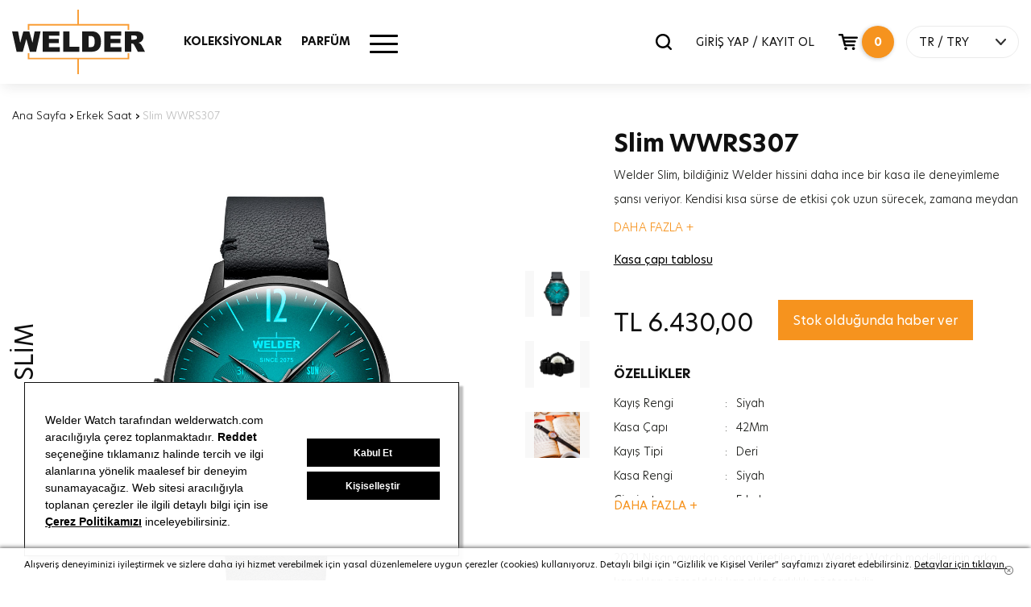

--- FILE ---
content_type: text/html; charset=utf-8
request_url: https://www.welderwatch.com/tr/slim-wwrs307/
body_size: 14985
content:

<!DOCTYPE html>
<html lang="tr">
<head>

    <base href="https://www.welderwatch.com/tr/" />
    <meta charset="utf-8" />
    <title>Slim WWRS307 Welder Saat</title>
    <meta name="description" content="Slim WWRS307 &#252;r&#252;n&#252;m&#252;z&#252; sayfamızdan satın alabilirsiniz! Welder Saat kalitesi ve g&#252;vencesi ile alışverişin keyfini &#231;ıkarın!" />
    
    <meta http-equiv="X-UA-Compatible" content="IE=edge">
    <meta name="viewport" content="width=device-width, initial-scale=1, maximum-scale=1">

    <meta property="og:type" content="website" />
    <meta property="og:title" content="Slim WWRS307 Welder Saat" />
    <meta property="og:description" content="Slim WWRS307 &#252;r&#252;n&#252;m&#252;z&#252; sayfamızdan satın alabilirsiniz! Welder Saat kalitesi ve g&#252;vencesi ile alışverişin keyfini &#231;ıkarın!" />
    <meta property="og:url" content="https://www.welderwatch.com/tr/slim-wwrs307/" />
    <meta property="og:site_name" content="Slim WWRS307 Welder Saat" />
    <meta property="og:image" itemprop="image" content="https://welderproductmediumcdn-dkdudjehb5fke3ef.z01.azurefd.net/WWRS307_1.jpg">

    <meta name="facebook-domain-verification" content="xqawo29sjotkbvgb1bzb5zpg70irzr" />





    <meta name="twitter:card" content="summary_large_image">
    <meta name="twitter:title" content="Slim WWRS307 Welder Saat">

    <meta name="twitter:image" content="https://welderproductmediumcdn-dkdudjehb5fke3ef.z01.azurefd.net/WWRS307_1.jpg">
    <meta name="twitter:site" content="https://www.welderwatch.com/tr/slim-wwrs307/">




    <meta itemprop="name" content="Slim WWRS307 Welder Saat">
    <meta itemprop="description" content="Slim WWRS307 &#252;r&#252;n&#252;m&#252;z&#252; sayfamızdan satın alabilirsiniz! Welder Saat kalitesi ve g&#252;vencesi ile alışverişin keyfini &#231;ıkarın!">
    <meta itemprop="image" content="https://welderproductmediumcdn-dkdudjehb5fke3ef.z01.azurefd.net/WWRS307_1.jpg">



    <link rel="canonical" href=https://www.welderwatch.com/tr/slim-wwrs307/ />

    <meta name="viewport" content="width=device-width, initial-scale=1.0">
    <link rel="apple-touch-icon" sizes="180x180" href="https://welderbanneronecdn-bkbtbmdgh5f6bpca.z01.azurefd.net/apple-touch-icon.png">
    <link rel="icon" type="image/png" sizes="32x32" href="https://welderbanneronecdn-bkbtbmdgh5f6bpca.z01.azurefd.net/favicon-32x32.png">
    <link rel="icon" type="image/png" sizes="16x16" href="https://welderbanneronecdn-bkbtbmdgh5f6bpca.z01.azurefd.net/favicon-16x16.png">
    <link rel="icon" href="https://welderbanneronecdn-bkbtbmdgh5f6bpca.z01.azurefd.net/favicon.ico?v=1.1">


    <!--PreLoad-->


    <link rel="preconnect" href="https://sslwidget.criteo.com">
    <link rel="preconnect" href="https://gum.criteo.com">
    <link rel="preconnect" href="https://www.google-analytics.com">
    <link rel="preconnect" href="https://www.google.com">
    <link rel="preconnect" href="https://www.googleadservices.com">
    <link rel="preconnect" href="https://www.google.com.tr">
    <link rel="preconnect" href="https://www.googletagmanager.com">

    <!--Preload-->

            <link rel="stylesheet" type="text/css" href="https://panel.ucookie.com.tr/static/js/widgets/uzman_welderwatch.css">
        <script type="text/javascript" id="ucookie" src="https://panel.ucookie.com.tr/static/js/widgets/uzman_welderwatch.js" data-did="d7c03f02-49c7-4f6e-b210-d7dcbed117f9" data-wid="d982176e-4429-4b2e-83dd-80902fcc7ddb"></script>




            <link rel="alternate" href="https://www.welderwatch.com/slim-wwrs307/" hreflang="x-default" />
        <link rel="alternate" hreflang="en" href="https://www.welderwatch.com/slim-wwrs307/" />
        <link rel="alternate" hreflang="tr" href="https://www.welderwatch.com/tr/slim-wwrs307/" />
        <link rel="alternate" hreflang="it" href="https://www.welderwatch.com/it/slim-wwrs307/" />
        <link rel="alternate" hreflang="es" href="https://www.welderwatch.com/es/slim-wwrs307/" />









    <script>
        var dataLayer = [];
    </script>

    

    <script>
        

        dataLayer.push({ ecommerce: null });  // Clear the previous ecommerce object.
        dataLayer.push({
            event: "view_item",
            ecommerce: {
                items: [
                    {
                        item_id: '290',
                        item_name: 'WWRS307',
                        affiliation: 'Online Store',
                        currency: 'TRY',
                        index: 0,
                        item_brand: 'Slim',
                        item_category: 'Slim',
                        item_variant: 'Siyah',
                        price: 6430.0000,
                        quantity: 1,
                    }
                ]
            }
        });



    </script>





    <!-- Google Tag Manager -->
    <script>
        (function (w, d, s, l, i) {
            w[l] = w[l] || []; w[l].push({
                'gtm.start':
                    new Date().getTime(), event: 'gtm.js'
            }); var f = d.getElementsByTagName(s)[0],
                j = d.createElement(s), dl = l != 'dataLayer' ? '&l=' + l : ''; j.async = true; j.src =
                    'https://www.googletagmanager.com/gtm.js?id=' + i + dl; f.parentNode.insertBefore(j, f);
        })(window, document, 'script', 'dataLayer', 'GTM-MBNTJSP');
    </script><!-- End Google Tag Manager -->
    <!-- Facebook Pixel Code -->
    <script>
        !function (f, b, e, v, n, t, s) {
            if (f.fbq) return; n = f.fbq = function () {
                n.callMethod ?
                    n.callMethod.apply(n, arguments) : n.queue.push(arguments)
            };
            if (!f._fbq) f._fbq = n; n.push = n; n.loaded = !0; n.version = '2.0';
            n.queue = []; t = b.createElement(e); t.async = !0;
            t.src = v; s = b.getElementsByTagName(e)[0];
            s.parentNode.insertBefore(t, s)
        }(window, document, 'script',
            'https://connect.facebook.net/en_US/fbevents.js');
        fbq('init', '493239861521405');
        fbq('track', 'PageView');
    </script>
    <noscript>
        <img height="1" width="1"
             src="https://www.facebook.com/tr?id=493239861521405&ev=PageView&noscript=1" />
    </noscript>
    <!-- End Facebook Pixel Code -->
    
    

    <meta name="google-site-verification" content="NnAj7Y_nlEC_i2PgG_65LoY5RtCYMbt87j5n_7g9HP8" />


        <link href="/Content/welder.min.css?v=9" rel="stylesheet" />





    

    


    <script type='text/javascript'>
        var appInsights = window.appInsights || function (config) {
            function r(config) { t[config] = function () { var i = arguments; t.queue.push(function () { t[config].apply(t, i) }) } }
            var t = { config: config }, u = document, e = window, o = 'script', s = u.createElement(o), i, f; for (s.src = config.url || '//az416426.vo.msecnd.net/scripts/a/ai.0.js', u.getElementsByTagName(o)[0].parentNode.appendChild(s), t.cookie = u.cookie, t.queue = [], i = ['Event', 'Exception', 'Metric', 'PageView', 'Trace', 'Ajax']; i.length;)r('track' + i.pop()); return r('setAuthenticatedUserContext'), r('clearAuthenticatedUserContext'), config.disableExceptionTracking || (i = 'onerror', r('_' + i), f = e[i], e[i] = function (config, r, u, e, o) { var s = f && f(config, r, u, e, o); return s !== !0 && t['_' + i](config, r, u, e, o), s }), t
        }({
            instrumentationKey: '7fa1740f-397b-4df8-8622-9fc53e1ef68d'
        });

        window.appInsights = appInsights;
        appInsights.trackPageView();
    </script>



    <!-- Segment Pixel - Welder_SP_2002 - DO NOT MODIFY -->
    <script async src="https://secure.adnxs.com/seg?add=20732267&t=1" type="text/javascript"></script>
    <!-- End of Segment Pixel -->



</head>
<body>

    <!-- Google Tag Manager (noscript) -->
    <noscript>
        <iframe src="https://www.googletagmanager.com/ns.html?id=GTM-MBNTJSP"
                height="0" width="0" style="display:none;visibility:hidden"></iframe>
    </noscript>
    <!-- End Google Tag Manager (noscript) -->

    <div id="loading"><div class="pace pace-active"><div class="pace-progress" data-progress="50" data-progress-text="50%" style="-webkit-transform: translate3d(50%, 0px, 0px); -ms-transform: translate3d(50%, 0px, 0px); transform: translate3d(50%, 0px, 0px);"><div class="pace-progress-inner"></div></div><div class="pace-activity"></div></div></div>
    <div id="main">

        

<!--HEADER-->
<header>
    <div class="header-body">
        <div class="container">

            <div class="row">
                <div class="col-sm-3 col-xs-3 visible-xs-block visible-sm-block">
                    <a href="javascript:void(0);" id="mobile-menu">
                        <span class="bar-wrap">
                            <span class="bar"></span>
                            <span class="bar"></span>
                            <span class="bar"></span>
                        </span>
                    </a>
                </div>
                <div class="col-lg-2 col-md-2 col-sm-6 col-xs-6 logo-area">
                    <div class="logo"><a href="/tr/" id="logo">Welder</a></div>
                </div>

                <div class="col-lg-4 col-md-4 visible-md-block visible-lg-block mm-area">
                    <nav id="main-menu">
                        <ul>
                            <li>
                                <a href="javascript:void(0);" target="_self">KOLEKSİYONLAR</a>
                                <div class="sub">
                                    <div class="container">
                                        <div class="row col-menu-list">

                                                        <div class="col-1-5">
                                                            <div class="col-menu-item">
                                                                <div class="row head">
                                                                    <div class="col-xs-12"><a href="/tr/moody/" target="_self" class="title">MOODY</a><a href="/tr/moody/" target="_self" class="all-product">T&#220;M&#220;N&#220; G&#214;R</a></div>
                                                                </div>
                                                                <div class="row">

                                                                            <div class="col-xs-12 p-item">
                                                                                <a href="/tr/moody/"><img class="lazy" src="https://welderbanneronecdn-bkbtbmdgh5f6bpca.z01.azurefd.net/loader.svg" data-src="https://welderproductmediumcdn-dkdudjehb5fke3ef.z01.azurefd.net/WWRC604_1.png" alt="WWRC604" /><span class="p-name">WWRC604</span></a>
                                                                            </div>


                                                                </div>
                                                            </div>
                                                        </div>
                                                        <div class="col-1-5">
                                                            <div class="col-menu-item">
                                                                <div class="row head">
                                                                    <div class="col-xs-12"><a href="/tr/w75/" target="_self" class="title">W75</a><a href="/tr/w75/" target="_self" class="all-product">T&#220;M&#220;N&#220; G&#214;R</a></div>
                                                                </div>
                                                                <div class="row">

                                                                            <div class="col-xs-12 p-item">
                                                                                <a href="/tr/w75/"><img class="lazy" src="https://welderbanneronecdn-bkbtbmdgh5f6bpca.z01.azurefd.net/loader.svg" data-src="https://welderproductmediumcdn-dkdudjehb5fke3ef.z01.azurefd.net/WRT1002_1.png" alt="WRT1002" /><span class="p-name">WRT1002</span></a>
                                                                            </div>


                                                                </div>
                                                            </div>
                                                        </div>
                                                        <div class="col-1-5">
                                                            <div class="col-menu-item">
                                                                <div class="row head">
                                                                    <div class="col-xs-12"><a href="/tr/royal/" target="_self" class="title">ROYAL</a><a href="/tr/royal/" target="_self" class="all-product">T&#220;M&#220;N&#220; G&#214;R</a></div>
                                                                </div>
                                                                <div class="row">

                                                                            <div class="col-xs-12 p-item">
                                                                                <a href="/tr/royal/"><img class="lazy" src="https://welderbanneronecdn-bkbtbmdgh5f6bpca.z01.azurefd.net/loader.svg" data-src="https://welderproductmediumcdn-dkdudjehb5fke3ef.z01.azurefd.net/WWRC653_1.png" alt="WWRC653" /><span class="p-name">WWRC653</span></a>
                                                                            </div>


                                                                </div>
                                                            </div>
                                                        </div>
                                                        <div class="col-1-5">
                                                            <div class="col-menu-item">
                                                                <div class="row head">
                                                                    <div class="col-xs-12"><a href="/tr/edge/" target="_self" class="title">EDGE</a><a href="/tr/edge/" target="_self" class="all-product">T&#220;M&#220;N&#220; G&#214;R</a></div>
                                                                </div>
                                                                <div class="row">

                                                                            <div class="col-xs-12 p-item">
                                                                                <a href="/tr/edge/"><img class="lazy" src="https://welderbanneronecdn-bkbtbmdgh5f6bpca.z01.azurefd.net/loader.svg" data-src="https://welderproductmediumcdn-dkdudjehb5fke3ef.z01.azurefd.net/WWMD1000_1.png" alt="WWMD1000" /><span class="p-name">WWMD1000</span></a>
                                                                            </div>


                                                                </div>
                                                            </div>
                                                        </div>
                                                        <div class="col-1-5">
                                                            <div class="col-menu-item">
                                                                <div class="row head">
                                                                    <div class="col-xs-12"><a href="/tr/spark/" target="_self" class="title">SPARK</a><a href="/tr/spark/" target="_self" class="all-product">T&#220;M&#220;N&#220; G&#214;R</a></div>
                                                                </div>
                                                                <div class="row">

                                                                            <div class="col-xs-12 p-item">
                                                                                <a href="/tr/spark/"><img class="lazy" src="https://welderbanneronecdn-bkbtbmdgh5f6bpca.z01.azurefd.net/loader.svg" data-src="https://welderproductmediumcdn-dkdudjehb5fke3ef.z01.azurefd.net/WWRL1003_1.png" alt="WWRL1003" /><span class="p-name">WWRL1003</span></a>
                                                                            </div>


                                                                </div>
                                                            </div>
                                                        </div>
                                                        <div class="col-1-5">
                                                            <div class="col-menu-item">
                                                                <div class="row head">
                                                                    <div class="col-xs-12"><a href="/tr/slim/" target="_self" class="title">SLIM</a><a href="/tr/slim/" target="_self" class="all-product">T&#220;M&#220;N&#220; G&#214;R</a></div>
                                                                </div>
                                                                <div class="row">

                                                                            <div class="col-xs-12 p-item">
                                                                                <a href="/tr/slim/"><img class="lazy" src="https://welderbanneronecdn-bkbtbmdgh5f6bpca.z01.azurefd.net/loader.svg" data-src="https://welderproductmediumcdn-dkdudjehb5fke3ef.z01.azurefd.net/WRS623_1.png" alt="WRS623" /><span class="p-name">WRS623</span></a>
                                                                            </div>


                                                                </div>
                                                            </div>
                                                        </div>
                                                        <div class="col-1-5">
                                                            <div class="col-menu-item">
                                                                <div class="row head">
                                                                    <div class="col-xs-12"><a href="/tr/the-bold/" target="_self" class="title">THE BOLD</a><a href="/tr/the-bold/" target="_self" class="all-product">T&#220;M&#220;N&#220; G&#214;R</a></div>
                                                                </div>
                                                                <div class="row">

                                                                            <div class="col-xs-12 p-item">
                                                                                <a href="/tr/the-bold/"><img class="lazy" src="https://welderbanneronecdn-bkbtbmdgh5f6bpca.z01.azurefd.net/loader.svg" data-src="https://welderproductmediumcdn-dkdudjehb5fke3ef.z01.azurefd.net/WRK2000_1.png" alt="WRK2000" /><span class="p-name">WRK2000</span></a>
                                                                            </div>


                                                                </div>
                                                            </div>
                                                        </div>



                                        </div>
                                    </div>
                                </div>
                            </li>
                            <li><a href="/tr/parfum/" target="_self">PARF&#220;M</a></li>
                            




                            <li class="hm-menu">
                                <a href="javascript:void(0);">
                                    <div class="other-menu-icon">
                                        <span></span>
                                    </div>
                                </a>
                                <div class="sub hmm" style="top: 159px;">
                                    <div class="container">
                                        <div class="row other-menu">
                                            <div class="col-md-4">
                                                <div class="row">
                                                    <div class="col-sm-12">
                                                        <a href="/tr/erkek-saat/" class="cat-img-link">
                                                            <img class="lazy" data-src="https://welderbanneronecdn-bkbtbmdgh5f6bpca.z01.azurefd.net/menu-men.jpg" src="https://welderbanneronecdn-bkbtbmdgh5f6bpca.z01.azurefd.net/loader.svg" alt="ERKEK SAAT">
                                                            <span>ERKEK SAAT</span>
                                                        </a>
                                                    </div>
                                                    <div class="col-sm-12">
                                                        <a href="/tr/kadin-saat/" class="cat-img-link">
                                                            <img class="lazy" data-src="https://welderbanneronecdn-bkbtbmdgh5f6bpca.z01.azurefd.net/menu-women.jpg" src="https://welderbanneronecdn-bkbtbmdgh5f6bpca.z01.azurefd.net/loader.svg" alt="KADIN SAAT">
                                                            <span>KADIN SAAT</span>
                                                        </a>
                                                    </div>
                                                </div>
                                            </div>
                                            <div class="col-md-8">
                                                <div class="row">
                                                    <div class="col-sm-12">
                                                        <div class="menu-cat-title">DİĞER</div>
                                                    </div>
                                                    <div class="col-md-6 border-right">
                                                        <ul class="menu-link">
                                                            <li>
                                                                <a href="/tr/stores/">MAĞAZALAR</a>
                                                            </li>
                                                            <li>
                                                                <a href="/tr/magaza-bul/">MAĞAZA BUL</a>
                                                            </li>
                                                            <li>
                                                                <a href="/tr/blog/">BLOG</a>
                                                            </li>
                                                            <li>
                                                                <a href="/tr/sikca-sorulan-sorular/">SIK&#199;A SORULAN SORULAR</a>
                                                            </li>
                                                        </ul>
                                                    </div>
                                                    <div class="col-md-6">
                                                        <ul class="menu-link">
                                                            <li>
                                                                <a href="/tr/kullanim-kilavuzu/">KULLANIM KILAVUZLARI</a>
                                                            </li>
                                                            <li>
                                                                <a href="/tr/iade-geri-odeme/">İADE, GERİ &#214;DEME VE DEĞİŞİM ŞARTLARI</a>
                                                            </li>
                                                            <li>
                                                                <a href="/tr/teknik-servis/">TEKNİK SERVİS </a>
                                                            </li>
                                                            <li>
                                                                <a href="/tr/iletisim/">İLETİŞİM</a>
                                                            </li>
                                                            <li>
                                                                <a href="/tr/guestorder/">SİPARİŞ TAKİP</a>
                                                            </li>
                                                            
                                                        </ul>
                                                    </div>
                                                </div>
                                                <div class="row">
                                                    <div class="col-sm-12 social-media">
                                                        <div class="menu-cat-title">SOSYAL KANALLAR</div>
                                                        <ul>
                                                            <li>
                                                                <a target="_blank" rel="nofollow" href="https://www.instagram.com/welderwatch/">
                                                                    <span class="iconpack in"></span>
                                                                </a>
                                                            </li>
                                                            <li>
                                                                <a target="_blank" rel="nofollow" href="https://tr-tr.facebook.com/welderwatch/">
                                                                    <span class="iconpack fb"></span>
                                                                </a>
                                                            </li>
                                                            <li>
                                                                <a target="_blank" rel="nofollow" href="https://twitter.com/welderwatch">
                                                                    <span class="iconpack tw"></span>
                                                                </a>
                                                            </li>
                                                            <li>
                                                                <a target="_blank" rel="nofollow" href="https://www.youtube.com/channel/UCx46tWekeqdFADybgk8o0gg">
                                                                    <span class="iconpack ytp"></span>
                                                                </a>
                                                            </li>
                                                        </ul>
                                                    </div>
                                                </div>
                                            </div>
                                        </div>
                                    </div>
                                </div>
                            </li>

                        </ul>
                    </nav>
                    <div class="menu-bg"></div>
                </div>
                <div class="col-lg-6 col-md-6 col-sm-3 col-xs-3 header-right">
                    <div class="search-popup">
                        <div class="input-holder">
                            <input type="search" class="search-input" name="q" data-result-text=".result-text" data-action="Search" data-result=".search-result" placeholder="ARA" autocomplete="off" /><a href="javascript:fbq('track', 'Search');" class="search-btn"><span class="iconpack search"></span></a>
                        </div>
                        <div class="search-result">

                        </div>


                    </div>
                        <a href="/tr/login/" class="signin-signin-up">GİRİŞ YAP / KAYIT OL</a>



                    <input type="hidden" name="BasketCount" id="BasketCount" value="0">
                    <div id="header-basket">

                        <a href="javascript:void(0);" class="basket-btn" id="cart-includes" onclick="SepetiAc();"><span class="iconpack basket"></span><span class="count">0</span></a>
                        <div id="modal-basket">
                                <div class="total-item-text">Sepetinizde <b>0</b> &#252;r&#252;n bulunmaktadır.</div>
                        </div>
                    </div>

                    <div id="lang">
                        <a href="javascript:void(0);" onclick="javascript:$(this).closest('#lang').toggleClass('open');">TR  / TRY</a>
                        <div id="lang-current">
        
                            <div class="cn-item">
                                <form action="languageChange/" method="post">

                                    <ul>
                                        
                                        <li><a class='' href="javascript:;" onclick="javascript:$('input[name=\'language_code\']').attr('value', 'en');javascript:$(this).closest('form').submit();" hreflang="en">EN</a></li>
                                        <li><a class='active' href="javascript:;" onclick="javascript:$('input[name=\'language_code\']').attr('value', 'tr');javascript:$(this).closest('form').submit();"  hreflang="tr">TR</a></li>
                                        <li><a class='' href="javascript:;" onclick="javascript:$('input[name=\'language_code\']').attr('value', 'it');javascript:$(this).closest('form').submit();"  hreflang="it">IT</a></li>
                                        <li><a class='' href="javascript:;" onclick="javascript:$('input[name=\'language_code\']').attr('value', 'es');javascript:$(this).closest('form').submit();"  hreflang="es">ES</a></li>
                                        <li><a class='' href="javascript:;" onclick="javascript:$('input[name=\'language_code\']').attr('value', 'kr');javascript:$(this).closest('form').submit();"  hreflang="kr">KR</a></li>

                                    </ul>
                                    <input type="hidden" id="language_code" name="language_code" />
                                </form>
                            </div>
                                <div class="cn-item">
                                    <form action="Currency/" method="post">
                                        <ul>
                                            <li><a title="TRY" href="javascript:void(0);" class='active' onclick="javascript:$('input[name=\'currency_code\']').attr('value', 'TRY');javascript:$(this).closest('form').submit();">TRY</a></li>
                                            <li><a title="USD" href="javascript:void(0);" class='' onclick="javascript:$('input[name=\'currency_code\']').attr('value', 'USD');javascript:$(this).closest('form').submit();">USD</a></li>
                                            <li><a title="EUR" href="javascript:void(0);" class='' onclick="$('input[name=\'currency_code\']').attr('value', 'EUR');$(this).closest('form').submit();">EUR</a></li>
                                        </ul>
                                        <input type="hidden" id="currency_code" name="currency_code" />

                                    </form>
                                </div>
                        </div>
                    </div>
                </div>

            </div>

            <div id="mobilemenu" class="visible-xs-block visible-sm-block">
                <div class="mm-content">
                    <ul>
                        <li class="sub-dropdown">
                            <a href="javascript:void(0);" target="_self">KOLEKSİYONLAR</a>
                            <ul class="sub-menu">
                                        <li><a href="/tr/moody/" target="_self">MOODY</a></li>
                                        <li><a href="/tr/w75/" target="_self">W75</a></li>
                                        <li><a href="/tr/royal/" target="_self">ROYAL</a></li>
                                        <li><a href="/tr/edge/" target="_self">EDGE</a></li>
                                        <li><a href="/tr/spark/" target="_self">SPARK</a></li>
                                        <li><a href="/tr/slim/" target="_self">SLIM</a></li>
                                        <li><a href="/tr/the-bold/" target="_self">THE BOLD</a></li>


                            </ul>
                        </li>
                        <li><a href="/tr/parfum/" target="_self">PARF&#220;M</a></li>
                        

                    </ul>
                    <ul class="mobil-account">
                            <li><a href="/tr/login/">GİRİŞ YAP</a></li>
                            <li> <a href="/tr/login/">&#220;ye Ol</a></li>




                    </ul>
                    <div id="lang">
                        <a href="javascript:void(0);" onclick="javascript:$(this).closest('#lang').toggleClass('open');">TR  / TRY</a>
                        <div id="lang-current">
                            <div class="cn-item">
                                <form action="languageChange/" method="post">

                                    <ul>
                                        
                                        <li><a class='' href="javascript:;" onclick="javascript:$('input[name=\'language_code\']').attr('value', 'en');javascript:$(this).closest('form').submit();" hreflang="en">EN</a></li>
                                        <li><a class='active' href="javascript:;" onclick="javascript:$('input[name=\'language_code\']').attr('value', 'tr');javascript:$(this).closest('form').submit();" hreflang="tr">TR</a></li>
                                        <li><a class='' href="javascript:;" onclick="javascript:$('input[name=\'language_code\']').attr('value', 'it');javascript:$(this).closest('form').submit();" hreflang="it">IT</a></li>
                                        <li><a class='' href="javascript:;" onclick="javascript:$('input[name=\'language_code\']').attr('value', 'es');javascript:$(this).closest('form').submit();" hreflang="es">ES</a></li>
                                        <li><a class='' href="javascript:;" onclick="javascript:$('input[name=\'language_code\']').attr('value', 'kr');javascript:$(this).closest('form').submit();" hreflang="kr">KR</a></li>

                                    </ul>
                                    <input type="hidden" id="language_code" name="language_code" />
                                </form>
                            </div>
                            <div class="cn-item">
                                <form action="/tr/Currency/" method="post">
                                    <ul>
                                        <li><a title="TRY" href="javascript:void(0);" class='active' onclick="javascript:$('input[name=\'currency_code\']').attr('value', 'TRY');javascript:$(this).closest('form').submit();">TRY</a></li>
                                        <li><a title="USD" href="javascript:void(0);" class='' onclick="javascript:$('input[name=\'currency_code\']').attr('value', 'USD');javascript:$(this).closest('form').submit();">USD</a></li>
                                        <li><a title="EUR" href="javascript:void(0);" class='' onclick="$('input[name=\'currency_code\']').attr('value', 'EUR');$(this).closest('form').submit();">EUR</a></li>
                                    </ul>
                                    <input type="hidden" name="currency_code" value="" />

                                </form>
                            </div>
                        </div>
                    </div>
                </div>
            </div>
        </div>
    </div>
</header>

        


<section id="product-detail">
    <div class="container container-1400">

            <div class="row sec-head" style="text-align:left!important">
                <div class="col-lg-6  col-md-12 col-md-offset-0 head">
                    
                    <div id="breadcrumb" class="v2" style="text-align:left!important">
                        <a href="/tr/" title="Ana Sayfa">Ana Sayfa</a>
                        <b> › </b>

                        <a href="/tr/erkek-saat/" title="Erkek Saat">Erkek Saat</a>


                        <b> › </b>
                        <span>Slim WWRS307</span>
                    </div>
                </div>
            </div>


        <div class="row p-top" itemscope itemtype="http://schema.org/Product">
            <form data-ajax="true" data-ajax-begin="" id="AddToBasketForm" method="post">
                <div class="col-md-7 col-sm-12 col-xs-12">
                    <div class="slider-area">
                        <span class="cat-name"> SLİM</span>
                        <span class="invisible" itemprop="name">SLİM WWRS307</span>
                        <meta itemprop="mpn" content="WWRS307" />
                        <span class="invisible" itemprop="sku">WWRS307</span>
                        <span class="invisible" itemprop="gtin">8116071830124</span>
                        <span class="invisible" itemprop="brand">Welder Watch</span>
                        <span class="invisible" itemprop="description"> SLİM  WWRS307</span>
                        <div class="invisible" itemprop="aggregateRating"
                             itemscope itemtype="https://schema.org/AggregateRating">
                            Rated <span itemprop="ratingValue">3,70926410551614</span>/5
                            based on <span itemprop="reviewCount">36</span> customer reviews
                        </div>
                        
                        <div class="swiper-container" id="pd-slider">
                            <div class="swiper-wrapper">


                                        <div class="swiper-slide">
                                            <a href="https://welderproductcdn-g8gfbuf6fad8hre0.z01.azurefd.net/WWRS307_1.jpg" title="WWRS307_1.jpg" onclick="javascript:return false;" class="cloud-zoom" rel="position: 'inside', adjustX: 10, adjustY:0" id="zoom_1"><img src="https://welderproductcdn-g8gfbuf6fad8hre0.z01.azurefd.net/WWRS307_1.jpg" alt="WWRS307" /></a>
                                        </div>
                                        <div class="swiper-slide">
                                            <a href="https://welderproductcdn-g8gfbuf6fad8hre0.z01.azurefd.net/WWRS307_2.jpg" title="WWRS307_2.jpg" onclick="javascript:return false;" class="cloud-zoom" rel="position: 'inside', adjustX: 10, adjustY:0" id="zoom_2"><img src="https://welderproductcdn-g8gfbuf6fad8hre0.z01.azurefd.net/WWRS307_2.jpg" alt="WWRS307" /></a>
                                        </div>
                                        <div class="swiper-slide">
                                            <a href="https://welderproductcdn-g8gfbuf6fad8hre0.z01.azurefd.net/WWRS307_3.jpg" title="WWRS307_3.jpg" onclick="javascript:return false;" class="cloud-zoom" rel="position: 'inside', adjustX: 10, adjustY:0" id="zoom_3"><img src="https://welderproductcdn-g8gfbuf6fad8hre0.z01.azurefd.net/WWRS307_3.jpg" alt="WWRS307" /></a>
                                        </div>

                            </div>
                            <div class="swiper-pagination"></div>
                        </div>
                        <div class="swiper-container" id="tm-slider">
                            <div class="swiper-wrapper">

                                        <div class="swiper-slide"><img itemprop="image" src="https://welderproductcdn-g8gfbuf6fad8hre0.z01.azurefd.net/WWRS307_1.jpg" alt="WWRS307" /></div>
                                        <div class="swiper-slide"><img itemprop="image" src="https://welderproductcdn-g8gfbuf6fad8hre0.z01.azurefd.net/WWRS307_2.jpg" alt="WWRS307" /></div>
                                        <div class="swiper-slide"><img itemprop="image" src="https://welderproductcdn-g8gfbuf6fad8hre0.z01.azurefd.net/WWRS307_3.jpg" alt="WWRS307" /></div>



                            </div>
                        </div>
                    </div>
                    <div class="clearfix"></div>
                </div>
                <div class="col-md-5 col-sm-12 p-detail">
                    <h1 class="stock-code">Slim WWRS307 </h1>
                    <div class="p-title"> </div>

                    <div class="price visible-xs-block"><span id="productPrice">TL  6.430,00</span></div>
                        <div class="desc sh-hd">
                            <div class="bd">
                                <p>Welder Slim, bildiğiniz Welder hissini daha ince bir kasa ile deneyimleme şansı veriyor. Kendisi kısa s&uuml;rse de etkisi &ccedil;ok uzun s&uuml;recek, zamana meydan okuyan bir klasiğe d&ouml;n&uuml;şecek anlara yenilerini eklerken size eşlik ediyor.</p>

<p>&nbsp;</p>

                                <p>&nbsp;</p>
                            </div><a href="javascript:;" class="sh-hd-more" title="DAHA FAZLA"><span class="sh">DAHA FAZLA +</span><span class="hd">DAHA AZ -</span></a>
                        </div>

                    <div class="clearfix"></div>





                    <div class="visible-xs">
                        <div class="go-basket">
                                <button type="submit" class="btn add-to-cart" id="addToBasketButtonMobile">SATIN AL<span class='iconpack basketv2-white md'></span></button>

                        </div>
                    </div>
                    <div class="clearfix"></div>



                    <div class="clearfix"></div>




                        <a href="javascript:void(0);" onclick="javascript:$('#info-table-content').toggle();" id="info-table" title="Kasa &#231;apı tablosu">Kasa &#231;apı tablosu</a>
                        <div id="info-table-content" style="display: none;">
                            <div class="back-screen"></div>
                            <div class="info-popup col-md-6 col-sm-10 col-xs-12">
                                <a href="javascript:void(0);" title="Kasa &#231;apı tablosu" onclick="javascript:$('#info-table-content').toggle();" class="close-info-window">X</a>
                                <p><img alt="" src="/Content/Image/olcu-tablosu.jpg" style="width: 100%; height: 100%;"></p>
                            </div>
                        </div>
                        <div id="PreviewCustomizeImage" style="display: none;">
                            <div class="back-screen"></div>
                            <div class="info-popup col-md-5 col-sm-5 col-xs-7">
                                <a href="javascript:void(0);" title="Kasa &#231;apı tablosu" onclick="javascript:$('#PreviewCustomizeImage').toggle();" class="close-info-window">X</a>
                                <p id="pImg"></p>
                            </div>
                        </div>
                        <div class="clearfix"></div>

                    <input type="hidden" id="UrunKodu" value="WWRS307" />
                    <input type="hidden" id="Adet" value="1" />


                    <div class="invisible" itemprop="offers" itemscope itemtype="https://schema.org/Offer">
                        <link itemprop="url" href="https://www.welderwatch.com/tr/slim-wwrs307/" />
                        <span itemprop="priceCurrency" content="TRY">TL </span><span itemprop="price" content="6430,0000">6.430,00</span>
                        <meta itemprop="priceValidUntil" content="2026-02-03" />
                        <link itemprop="availability" href="https://schema.org/InStock" />
                    </div>

                    <div class="go-basket hidden-xs">

                        <div class="price"><span id="productPrice">TL   <span>6.430,00</span> </span></div>
                                <button type="button" data-productid="WWRS307" data-url="Product/FeedBack" class="btn add-to-cart outofstock">Stok olduğunda haber ver</button>


                    </div>
                    <div class="clearfix"></div>



                        <div class="features sh-hd">
                            <div class="bd">
                                <div class="f-title">&#214;ZELLİKLER</div>
                                <div class="f-value">
                                    <table>
                                        <tbody>

                                                <tr>
                                                    <td class="feature-head">Kayış Rengi</td>
                                                    <td>:</td>
                                                    <td class="feature-name">Siyah</td>
                                                </tr>
                                                <tr>
                                                    <td class="feature-head">Kasa &#199;apı</td>
                                                    <td>:</td>
                                                    <td class="feature-name">42Mm</td>
                                                </tr>
                                                <tr>
                                                    <td class="feature-head">Kayış Tipi</td>
                                                    <td>:</td>
                                                    <td class="feature-name">Deri</td>
                                                </tr>
                                                <tr>
                                                    <td class="feature-head">Kasa Rengi</td>
                                                    <td>:</td>
                                                    <td class="feature-name">Siyah</td>
                                                </tr>
                                                <tr>
                                                    <td class="feature-head">Cinsiyet</td>
                                                    <td>:</td>
                                                    <td class="feature-name">Erkek</td>
                                                </tr>
                                                <tr>
                                                    <td class="feature-head">Ağırlık</td>
                                                    <td>:</td>
                                                    <td class="feature-name">50G</td>
                                                </tr>
                                                <tr>
                                                    <td class="feature-head">&#214;zellik</td>
                                                    <td>:</td>
                                                    <td class="feature-name">G&#252;n&amp;Tarih G&#246;stergesi</td>
                                                </tr>
                                                <tr>
                                                    <td class="feature-head">Cam T&#252;r&#252;</td>
                                                    <td>:</td>
                                                    <td class="feature-name">Mineral</td>
                                                </tr>
                                                <tr>
                                                    <td class="feature-head">Cam &#214;zelliği</td>
                                                    <td>:</td>
                                                    <td class="feature-name">Photochromic</td>
                                                </tr>
                                                <tr>
                                                    <td class="feature-head">Kasa Kalınlığı</td>
                                                    <td>:</td>
                                                    <td class="feature-name">9.4Mm</td>
                                                </tr>
                                        </tbody>
                                    </table>
                                </div>
                            </div><a href="javascript:;" title="DAHA FAZLA" class="sh-hd-more"><span class="sh">DAHA FAZLA +</span><span class="hd">DAHA AZ -</span></a>
                        </div>



                    <div class="clearfix"></div>


                            <br />
                            <br />
                            <div class="desc sh-hd">
                                <div class="bd">
                                    2021 Nisan ayından sonra üretilen tüm Welder Watch modellerinin arka kapakları görseldeki kapakla farklılık gösterebilir.
                                    <p>&nbsp;</p>
                                </div>

                            </div>
                            <div class="clearfix"></div>



                </div>
            </form>
        </div>
    </div>
    <div class="clearfix"></div>
    <!--Alt buyuk resimler-->
    

    <!--Benzer ürünler-->

        <div class="container">
            <div class="row np-list-head sec-head">
                <div class="col-lg-6 col-lg-offset-3 col-md-12 col-md-offset-0 text-center head">
                    <h2 class="title">BENZER &#220;R&#220;NLER</h2>
                    <div class="desc">BENZERSİZ WELDER DENEYİMİNİ FARKLI RENK SE&#199;ENEKLERİ İLE KEŞFEDİN</div>
                </div>
            </div>
            <div class="clearfix"></div>


            <div class="row np-list">


                    <div class="col-md-3 col-sm-6 col-xs-12">
                        <div class="item">
                            <span class="size">36mm</span>
                            <a href="/tr/slim-wwrs636/" title="36mm">
                                <img class="lazy" data-src="https://welderproductcdn-g8gfbuf6fad8hre0.z01.azurefd.net/WWRS636_1.jpg" alt="WWRS636" src="https://welderbanneronecdn-bkbtbmdgh5f6bpca.z01.azurefd.net/loader.svg" />
                            </a>
                            <div class="text">
                                <div class="title">Slim&nbsp;WWRS636 </div>
                                <div class="price">TL   9.570,00 </div><a href="javascript:void(0)" class="add-to-cart" onclick="SepeteEkle('WWRS636',1)" title="WWRS636 SATIN AL">SATIN AL</a>
                            </div>
                        </div>
                    </div>
                    <div class="col-md-3 col-sm-6 col-xs-12">
                        <div class="item">
                            <span class="size">36mm</span>
                            <a href="/tr/slim-wrs625/" title="36mm">
                                <img class="lazy" data-src="https://welderproductcdn-g8gfbuf6fad8hre0.z01.azurefd.net/WRS625_1.jpg" alt="WRS625" src="https://welderbanneronecdn-bkbtbmdgh5f6bpca.z01.azurefd.net/loader.svg" />
                            </a>
                            <div class="text">
                                <div class="title">Slim&nbsp;WRS625 </div>
                                <div class="price">TL   8.740,00 </div><a href="javascript:void(0)" class="add-to-cart" onclick="SepeteEkle('WRS625',1)" title="WRS625 SATIN AL">SATIN AL</a>
                            </div>
                        </div>
                    </div>
                    <div class="col-md-3 col-sm-6 col-xs-12">
                        <div class="item">
                            <span class="size">36mm</span>
                            <a href="/tr/slim-wrs645/" title="36mm">
                                <img class="lazy" data-src="https://welderproductcdn-g8gfbuf6fad8hre0.z01.azurefd.net/WRS645_1.jpg" alt="WRS645" src="https://welderbanneronecdn-bkbtbmdgh5f6bpca.z01.azurefd.net/loader.svg" />
                            </a>
                            <div class="text">
                                <div class="title">Slim&nbsp;WRS645 </div>
                                <div class="price">TL   9.310,00 </div><a href="javascript:void(0)" class="add-to-cart" onclick="SepeteEkle('WRS645',1)" title="WRS645 SATIN AL">SATIN AL</a>
                            </div>
                        </div>
                    </div>
                    <div class="col-md-3 col-sm-6 col-xs-12">
                        <div class="item">
                            <span class="size">28mm</span>
                            <a href="/tr/slim-wrs205/" title="28mm">
                                <img class="lazy" data-src="https://welderproductcdn-g8gfbuf6fad8hre0.z01.azurefd.net/WRS205_1.jpg" alt="WRS205" src="https://welderbanneronecdn-bkbtbmdgh5f6bpca.z01.azurefd.net/loader.svg" />
                            </a>
                            <div class="text">
                                <div class="title">Slim&nbsp;WRS205 </div>
                                <div class="price">TL   7.110,00 </div><a href="javascript:void(0)" class="add-to-cart" onclick="SepeteEkle('WRS205',1)" title="WRS205 SATIN AL">SATIN AL</a>
                            </div>
                        </div>
                    </div>

            </div>





        </div>


</section>






<script>


    fbq('track', 'ViewContent', {
        content_id: 'WWRS307',
        content_type: 'product',
        content_name: 'Slim',
        currency: 'TRY',
        Value : '6430,0000'
    })
</script>


<!-- Criteo Product Tag -->
<script type="text/javascript" src="//static.criteo.net/js/ld/ld.js" async="true"></script>
<script type="text/javascript">
    window.criteo_q = window.criteo_q || [];
    var deviceType = /iPad/.test(navigator.userAgent) ? "t" : /Mobile|iP(hone|od)|Android|BlackBerry|IEMobile|Silk/.test(navigator.userAgent) ? "m" : "d";
    window.criteo_q.push(
        { event: "setAccount", account: 63981 }, // You should never update this line
        { event: "setEmail", email: "" }, // Can be an empty string
        { event: "setSiteType", type: deviceType },
        { event: "viewItem", item: "WWRS307" });
</script>
<!-- END Criteo Product Tag -->


<script type="application/ld+json">
    {
    "@context": "https://schema.org",
    "@type": "BreadcrumbList",
    "itemListElement":
    [
    {
    "@type": "ListItem",
    "position": 1,
    "item":
    {
    "@id": "/tr/erkek-saat/",
    "name": "Erkek Saat"
    }
    }
    ]
    }
</script>



        <!--FOOTER-->


        <div class="">

            <div class="clearfix"></div>
            <footer>
                <div class="grey"></div>
                <div class="container">
                    <div class="row">
                        <div class="col-xs-12 col-sm-12 col-md-4 newslatter pull-right">
                            <span class="footer-header">E-B&#252;lten</span>
                            <form action="" id="EbultemForm" method="post" name="EbultemForm">
                                <input name="__RequestVerificationToken" type="hidden" value="dB5l0X9Bja4c5-AXpqoeV95paOvlgKV0IMkkLOi9Y8uk5tubMCfp6cNZa4M9_EH0EHPYpYK-duZRn0ZZshDBXw_zznbgqxfabstglSdk5iw1" />
                                <div class="inputwrap relative">
                                    <input type="text" class="text-input" name="email" placeholder="E-POSTA ADRESİ" id="bultenMail" />
                                    <button type="button" class="btn btn-newslatter no-text"><span class="iconpack arrow-right-md"></span></button>
                                </div>
                                <p>E-B&#252;lten</p>
                                <div class="ch">
                                    <div class="checker" id="uniform-newsletter-terms">
                                        <span>
                                            <input type="checkbox" id="newsletter-terms" name="terms" class="checkbox" />
                                        </span>
                                    </div>
                                    <label for="newsletter-terms" title=""> <a href="/tr/terms/" title="Kullanım Koşulları">Kullanım Koşulları</a> ve <a href="/tr/privacypolicy/">Gizlilik S&#246;zleşmesi</a> okudum</label>
                                </div>
                                <div class="clearfix"></div>
                                <div class="ch">
                                    <div class="checker" id="uniform-ebulletin-terms">
                                        <span>
                                            <input type="checkbox" id="ebulletin-terms" name="ebulletin-terms" class="checkbox" />
                                        </span>
                                    </div>
                                    <label for="ebulletin-terms">Welder Watch ile ilgili kampanyalardan haberdar olmak ve e-posta almak istiyorum.</label>
                                </div>
                                <div class="clearfix"></div>
                                    <div class="ch">
                                        <div class="checker" id="uniform-kvkk-terms">
                                            <span>
                                                <input type="checkbox" id="kvkk-terms" name="kvkk-terms" class="checkbox" />
                                            </span>
                                        </div>
                                        <label for="kvkk-terms">İletişim ama&#231;lı   <a href="/tr/kvkk/"> kişisel verilerimin</a>           kullanılmasına onay veriyorum. .</label>
                                    </div>

                                <div class="clearfix"></div>
                            </form>
                            <div class="social-media follow-us">
                                <span class="footer-header">SOSYAL MEDYA </span>
                                <ul>
                                    <li><a target="_blank" rel="nofollow" href="https://www.instagram.com/welderwatch/"><span class="iconpack in"></span></a></li>
                                    <li><a target="_blank" rel="nofollow" href="https://tr-tr.facebook.com/welderwatch/"><span class="iconpack fb"></span></a></li>
                                    <li><a target="_blank" rel="nofollow" href="https://twitter.com/welderwatch"><span class="iconpack tw"></span></a></li>
                                    <li><a target="_blank" rel="nofollow" href="https://www.youtube.com/channel/UCx46tWekeqdFADybgk8o0gg"><span class="iconpack ytp"></span></a></li>
                                </ul>
                            </div>
                            <div class="clearfix"></div>
                        </div>
                        <div class="col-md-8 col-sm-12 col-xs-12">
                            <div class="row fm-area">
                                <div class="col-md-3 col-sm-4  col-xs-12">
                                    <span class="menu-title footer-header" data-id="menu-4">KATEGORİ</span>
                                    <ul class="menu" id="menu-4">
                                        <li><a href="/tr/erkek-saat/" title="Erkek Saat">Erkek Saat </a></li>
                                        <li><a href="/tr/kadin-saat/" title="Kadın Saat">Kadın Saat </a></li>
                                            <li><a href="/tr/damat-saati/" title="Damat Saati">Damat Saati</a></li>
                                            <li><a href="/tr/hediye-saat/" title="Hediye Saat">Hediye Saat</a></li>
                                            <li><a href="/tr/cift-saatleri/" title="Çift Saati">Çift Saati</a></li>
                                    </ul>
                                </div>
                                <div class="col-md-3 col-sm-4 col-xs-12">
                                    <span class="menu-title footer-header" data-id="menu-1">KOLEKSİYON</span>
                                    <ul class="menu" id="menu-1">
                                        <li><a href="/tr/moody/" title="Moody">Moody</a></li>
                                        <li><a href="/tr/w75/" title="W75">W75</a></li>
                                        <li><a href="/tr/royal/" title="Royal">Royal</a></li>
                                        <li><a href="/tr/edge/" title="Edge">Edge</a></li>
                                        <li><a href="/tr/spark/" title="Spark">Spark</a></li>
                                        <li><a href="/tr/slim/" title="Slim">Slim</a></li>
                                        <li><a href="/tr/the-bold/" title="The Bold">The Bold</a></li>
                                    </ul>
                                </div>
                                <div class="col-md-3 col-sm-4  col-xs-12">
                                    <span class="menu-title footer-header" data-id="menu-3">DİĞER</span>
                                    <ul class="menu" id="menu-3">
                                        
                                        <li><a href="/tr/magaza-bul/" title="Mağaza Bul">Mağaza Bul</a></li>
                                        <li><a href="/tr/blog/" title="Blog">Blog</a></li>
                                        <li><a href="/tr/sikca-sorulan-sorular/" title="SSS">SSS</a></li>
                                        <li><a href="/tr/iletisim/" title="İletişim">İletişim</a></li>
                                        <li><a href="/tr/kullanim-kilavuzu/" title="Kullanım Kılavuzları">Kullanım Kılavuzları</a></li>
                                        <li><a href="/tr/iade-geri-odeme/" title="İade, Geri Ödeme ve <br>Değişim Şartları">İade, Geri Ödeme ve <br>Değişim Şartları  </a></li>
                                        <li><a href="/tr/teknik-servis/" title="Teknik Servis">Teknik Servis</a></li>
                                        <li><a href="/tr/bankaccounts/" title="Banka Hesapları">Banka Hesapları</a></li>
                                        <li><a href="/tr/guestorder/" title="SİPARİŞ TAKİP"><span class="text-capitalize">sipariş takip</span> </a></li>
                                    </ul>
                                </div>
                                <div class="col-md-3 hidden-sm hidden-xs">
                                    <div class="social-media">
                                        <span class="footer-header">SOSYAL MEDYA  </span>
                                        <ul>
                                            <li><a target="_blank" rel="nofollow" href="https://www.instagram.com/welderwatch/" title="instagram"><span class="iconpack in"></span></a></li>
                                            <li><a target="_blank" rel="nofollow" href="https://tr-tr.facebook.com/welderwatch/" title="facebook"><span class="iconpack fb"></span></a></li>
                                            <li><a target="_blank" rel="nofollow" href="https://twitter.com/welderwatch/" title="twitter"><span class="iconpack tw"></span></a></li>
                                            <li><a target="_blank" rel="nofollow" href="https://www.youtube.com/channel/UCx46tWekeqdFADybgk8o0gg" title="youtube"><span class="iconpack ytp"></span></a></li>
                                        </ul>
                                    </div>
                                    <div class="clearfix"></div><img src="https://welderbanneronecdn-bkbtbmdgh5f6bpca.z01.azurefd.net/Welder-logo.svg" class="footer-logo" alt="welder" />
                                </div>
                            </div>
                        </div>
                        <div class="col-xs-12 bottom">
                            <div class="copyright">© WELDER. All Rights Reserved.</div> <span class="hidden-sm hidden-xs">|</span><a href="/tr/terms/">Kullanım Koşulları</a><span>|</span><a href="/tr/privacypolicy/">Gizlilik S&#246;zleşmesi</a>
                        </div>
                    </div>
                </div>
            </footer>
            <p></p>
        </div>

        <!--FOOTER-->
        <a href="javascript:void(0);" id="up-btn" class="iconpack to-up"></a>

                <div id="cookie-popup">

                    <div class="container">
                        Alışveriş deneyiminizi iyileştirmek ve sizlere daha iyi hizmet verebilmek i&#231;in yasal d&#252;zenlemelere uygun &#231;erezler (cookies) kullanıyoruz. Detaylı bilgi i&#231;in “Gizlilik ve Kişisel Veriler” sayfamızı ziyaret edebilirsiniz.
                        <a href="/tr/confidentialitypolicy/" title="Alışveriş deneyiminizi iyileştirmek ve sizlere daha iyi hizmet verebilmek i&#231;in yasal d&#252;zenlemelere uygun &#231;erezler (cookies) kullanıyoruz. Detaylı bilgi i&#231;in “Gizlilik ve Kişisel Veriler” sayfamızı ziyaret edebilirsiniz."> Detaylar i&#231;in tıklayın. </a>
                    </div><a href="javascript:void(0);" onclick="Welder.Cookie();" class="close"><i class="iconpack close-grey"></i></a>
                </div>




    </div>
    <div id="alertscreen" style="opacity: 0; display: none;"></div>



    <script src="/Content/lib/jquery/dist/jquery.min.js"></script>


    <script src="/Content/js/Process.min.js?v=10"></script>
    <script src="/Content/js/jquery.lazy.min.js"></script>
    <script type="text/javascript" charset="utf-8">
        jQuery(function ($) {

            $(".lazy").Lazy({
                effect: 'fadeIn',
                visibleOnly: true,
                autoDestroy: false,
                onError: function (element) {
                    console.log('error loading ' + element.data('src'));
                }
            });
        });

    </script>



    

    <div id="feedback" style="display:none">
        <div class="feedback-back"></div>
        <div class="feedback-form col-lg-3 col-md-5 col-sm-6 col-xs-11">
            <a href="javascript:void(0);" title="HABERDAR OL!" onclick="javascript:$('#feedback').fadeOut(500);" class="close-feedback">X</a>
            <div class="title">HABERDAR OL!</div>
            <p>E-Posta adresinizi bırakın, &#252;r&#252;n stokta olduğunda size haber verelim.</p>
            <input type="text" class="text-input" value="" name="feedback-email" placeholder="E-POSTA ADRESİ">
            <input type="button" class="btn margin-top-20" value="G&#246;nder" onclick="Process.FeedBack('Product/FeedBack', 'WWRS307', '', $('input[name=feedback-email]').val());">
        </div>
    </div>

    <link href="/Content/lib/swiper/swiper.min.css" rel="stylesheet" />
    <link href="/Content/lib/CloudZoom/cloud-zoom.css" rel="stylesheet" />
    <script src="/Content/lib/swiper/swiper.min.js"></script>
    <script src="/Content/lib/CloudZoom/cloud-zoom.min.js"></script>

    <script id="welder" data-module="products" src="/Content/js/custom.min.js?v=1213"></script>

    <script>
        try {
            (function () {
                var prefix = "", hash = "rlwYlDfjORJFnCeE7HFT", rtbhTags = [];
                rtbhTags.push("pr_" + hash + "_offer_WWRS307");
                var key = "__rtbhouse.lid", lid = window.localStorage.getItem(key);
                if (!lid) {
                    lid = ""; var pool = "ABCDEFGHIJKLMNOPQRSTUVWXYZabcdefghijklmnopqrstuvwxyz0123456789";
                    for (var i = 0; i < 20; i++) lid += pool.charAt(Math.floor(Math.random() * pool.length));
                    window.localStorage.setItem(key, lid);
                }
                rtbhTags.push("pr_" + hash + "_lid_" + lid);
                var ifr = document.createElement("iframe"),
                    sr = encodeURIComponent(document.referrer ? document.referrer : ""),
                    su = encodeURIComponent(document.location.href ? document.location.href : ""),
                    ifrSrc = "https://" + prefix + "creativecdn.com/tags?type=iframe", tmstmp = encodeURIComponent("" + Date.now());
                for (var i = 0; i < rtbhTags.length; i++) { ifrSrc += "&id=" + encodeURIComponent(rtbhTags[i]); }
                ifrSrc += "&su=" + su + "&sr=" + sr + "&ts=" + tmstmp;
                ifr.setAttribute("src", ifrSrc); ifr.setAttribute("width", "1");
                ifr.setAttribute("height", "1"); ifr.setAttribute("scrolling", "no");
                ifr.setAttribute("frameBorder", "0"); ifr.setAttribute("style", "display:none");
                ifr.setAttribute("referrerpolicy", "no-referrer-when-downgrade");
                if (document.body) { document.body.appendChild(ifr); }
                else { window.addEventListener('DOMContentLoaded', function () { document.body.appendChild(ifr); }); }
            })();
        } catch (e) { }
    </script>











</body>
</html>


--- FILE ---
content_type: application/javascript
request_url: https://www.welderwatch.com/Content/js/Process.min.js?v=10
body_size: 245048
content:
/*Library */
!function (n, t) { function bt(n) { var t = n.length, r = i.type(n); return !i.isWindow(n) && (!(1 !== n.nodeType || !t) || "array" === r || "function" !== r && (0 === t || "number" == typeof t && t > 0 && t - 1 in n)) } function hf(n) { var t = fi[n] = {}; return i.each(n.match(s) || [], function (n, i) { t[i] = !0 }), t } function bi(n, r, u, f) { if (i.acceptData(n)) { var h, o, c = i.expando, l = n.nodeType, s = l ? i.cache : n, e = l ? n[c] : n[c] && c; if (e && s[e] && (f || s[e].data) || u !== t || "string" != typeof r) return e || (e = l ? n[c] = k.pop() || i.guid++ : c), s[e] || (s[e] = l ? {} : { toJSON: i.noop }), ("object" == typeof r || "function" == typeof r) && (f ? s[e] = i.extend(s[e], r) : s[e].data = i.extend(s[e].data, r)), o = s[e], f || (o.data || (o.data = {}), o = o.data), u !== t && (o[i.camelCase(r)] = u), "string" == typeof r ? (h = o[r], null == h && (h = o[i.camelCase(r)])) : h = o, h } } function ki(n, t, r) { if (i.acceptData(n)) { var e, o, s = n.nodeType, u = s ? i.cache : n, f = s ? n[i.expando] : i.expando; if (u[f]) { if (t && (e = r ? u[f] : u[f].data)) { for (i.isArray(t) ? t = t.concat(i.map(t, i.camelCase)) : (t in e) ? t = [t] : (t = i.camelCase(t), t = (t in e) ? [t] : t.split(" ")), o = t.length; o--;)delete e[t[o]]; if (r ? !kt(e) : !i.isEmptyObject(e)) return } (r || (delete u[f].data, kt(u[f]))) && (s ? i.cleanData([n], !0) : i.support.deleteExpando || u != u.window ? delete u[f] : u[f] = null) } } } function di(n, r, u) { if (u === t && 1 === n.nodeType) { var f = "data-" + r.replace(eu, "-$1").toLowerCase(); if (u = n.getAttribute(f), "string" == typeof u) { try { u = "true" === u || "false" !== u && ("null" === u ? null : +u + "" === u ? +u : fu.test(u) ? i.parseJSON(u) : u) } catch (n) { } i.data(n, r, u) } else u = t } return u } function kt(n) { var t; for (t in n) if (("data" !== t || !i.isEmptyObject(n[t])) && "toJSON" !== t) return !1; return !0 } function et() { return !0 } function b() { return !1 } function gi() { try { return r.activeElement } catch (n) { } } function nr(n, t) { do n = n[t]; while (n && 1 !== n.nodeType); return n } function dt(n, t, r) { if (i.isFunction(t)) return i.grep(n, function (n, i) { return !!t.call(n, i, n) !== r }); if (t.nodeType) return i.grep(n, function (n) { return n === t !== r }); if ("string" == typeof t) { if (ye.test(t)) return i.filter(t, n, r); t = i.filter(t, n) } return i.grep(n, function (n) { return i.inArray(n, t) >= 0 !== r }) } function tr(n) { var i = lu.split("|"), t = n.createDocumentFragment(); if (t.createElement) for (; i.length;)t.createElement(i.pop()); return t } function ir(n, t) { return i.nodeName(n, "table") && i.nodeName(1 === t.nodeType ? t : t.firstChild, "tr") ? n.getElementsByTagName("tbody")[0] || n.appendChild(n.ownerDocument.createElement("tbody")) : n } function rr(n) { return n.type = (null !== i.find.attr(n, "type")) + "/" + n.type, n } function ur(n) { var t = no.exec(n.type); return t ? n.type = t[1] : n.removeAttribute("type"), n } function gt(n, t) { for (var u, r = 0; null != (u = n[r]); r++)i._data(u, "globalEval", !t || i._data(t[r], "globalEval")) } function fr(n, t) { if (1 === t.nodeType && i.hasData(n)) { var u, f, o, s = i._data(n), r = i._data(t, s), e = s.events; if (e) { delete r.handle; r.events = {}; for (u in e) for (f = 0, o = e[u].length; o > f; f++)i.event.add(t, u, e[u][f]) } r.data && (r.data = i.extend({}, r.data)) } } function cf(n, t) { var r, f, u; if (1 === t.nodeType) { if (r = t.nodeName.toLowerCase(), !i.support.noCloneEvent && t[i.expando]) { u = i._data(t); for (f in u.events) i.removeEvent(t, f, u.handle); t.removeAttribute(i.expando) } "script" === r && t.text !== n.text ? (rr(t).text = n.text, ur(t)) : "object" === r ? (t.parentNode && (t.outerHTML = n.outerHTML), i.support.html5Clone && n.innerHTML && !i.trim(t.innerHTML) && (t.innerHTML = n.innerHTML)) : "input" === r && ci.test(n.type) ? (t.defaultChecked = t.checked = n.checked, t.value !== n.value && (t.value = n.value)) : "option" === r ? t.defaultSelected = t.selected = n.defaultSelected : ("input" === r || "textarea" === r) && (t.defaultValue = n.defaultValue) } } function u(n, r) { var s, e, h = 0, f = typeof n.getElementsByTagName !== o ? n.getElementsByTagName(r || "*") : typeof n.querySelectorAll !== o ? n.querySelectorAll(r || "*") : t; if (!f) for (f = [], s = n.childNodes || n; null != (e = s[h]); h++)!r || i.nodeName(e, r) ? f.push(e) : i.merge(f, u(e, r)); return r === t || r && i.nodeName(n, r) ? i.merge([n], f) : f } function lf(n) { ci.test(n.type) && (n.defaultChecked = n.checked) } function er(n, t) { if (t in n) return t; for (var r = t.charAt(0).toUpperCase() + t.slice(1), u = t, i = gu.length; i--;)if (t = gu[i] + r, t in n) return t; return u } function rt(n, t) { return n = t || n, "none" === i.css(n, "display") || !i.contains(n.ownerDocument, n) } function or(n, t) { for (var f, r, o, e = [], u = 0, s = n.length; s > u; u++)r = n[u], r.style && (e[u] = i._data(r, "olddisplay"), f = r.style.display, t ? (e[u] || "none" !== f || (r.style.display = ""), "" === r.style.display && rt(r) && (e[u] = i._data(r, "olddisplay", lr(r.nodeName)))) : e[u] || (o = rt(r), (f && "none" !== f || !o) && i._data(r, "olddisplay", o ? f : i.css(r, "display")))); for (u = 0; s > u; u++)r = n[u], r.style && (t && "none" !== r.style.display && "" !== r.style.display || (r.style.display = t ? e[u] || "" : "none")); return n } function sr(n, t, i) { var r = eo.exec(t); return r ? Math.max(0, r[1] - (i || 0)) + (r[2] || "px") : t } function hr(n, t, r, u, f) { for (var e = r === (u ? "border" : "content") ? 4 : "width" === t ? 1 : 0, o = 0; 4 > e; e += 2)"margin" === r && (o += i.css(n, r + p[e], !0, f)), u ? ("content" === r && (o -= i.css(n, "padding" + p[e], !0, f)), "margin" !== r && (o -= i.css(n, "border" + p[e] + "Width", !0, f))) : (o += i.css(n, "padding" + p[e], !0, f), "padding" !== r && (o += i.css(n, "border" + p[e] + "Width", !0, f))); return o } function cr(n, t, r) { var e = !0, u = "width" === t ? n.offsetWidth : n.offsetHeight, f = v(n), o = i.support.boxSizing && "border-box" === i.css(n, "boxSizing", !1, f); if (0 >= u || null == u) { if (u = y(n, t, f), (0 > u || null == u) && (u = n.style[t]), at.test(u)) return u; e = o && (i.support.boxSizingReliable || u === n.style[t]); u = parseFloat(u) || 0 } return u + hr(n, t, r || (o ? "border" : "content"), e, f) + "px" } function lr(n) { var u = r, t = ku[n]; return t || (t = ar(n, u), "none" !== t && t || (ut = (ut || i("<iframe frameborder='0' width='0' height='0'/>").css("cssText", "display:block !important")).appendTo(u.documentElement), u = (ut[0].contentWindow || ut[0].contentDocument).document, u.write("<!doctype html><html><body>"), u.close(), t = ar(n, u), ut.detach()), ku[n] = t), t } function ar(n, t) { var r = i(t.createElement(n)).appendTo(t.body), u = i.css(r[0], "display"); return r.remove(), u } function ni(n, t, r, u) { var f; if (i.isArray(t)) i.each(t, function (t, i) { r || co.test(n) ? u(n, i) : ni(n + "[" + ("object" == typeof i ? t : "") + "]", i, r, u) }); else if (r || "object" !== i.type(t)) u(n, t); else for (f in t) ni(n + "[" + f + "]", t[f], r, u) } function vr(n) { return function (t, r) { "string" != typeof t && (r = t, t = "*"); var u, f = 0, e = t.toLowerCase().match(s) || []; if (i.isFunction(r)) for (; u = e[f++];)"+" === u[0] ? (u = u.slice(1) || "*", (n[u] = n[u] || []).unshift(r)) : (n[u] = n[u] || []).push(r) } } function yr(n, r, u, f) { function e(h) { var c; return o[h] = !0, i.each(n[h] || [], function (n, i) { var h = i(r, u, f); return "string" != typeof h || s || o[h] ? s ? !(c = h) : t : (r.dataTypes.unshift(h), e(h), !1) }), c } var o = {}, s = n === pi; return e(r.dataTypes[0]) || !o["*"] && e("*") } function ti(n, r) { var f, u, e = i.ajaxSettings.flatOptions || {}; for (u in r) r[u] !== t && ((e[u] ? n : f || (f = {}))[u] = r[u]); return f && i.extend(!0, n, f), n } function af(n, i, r) { for (var s, o, f, e, h = n.contents, u = n.dataTypes; "*" === u[0];)u.shift(), o === t && (o = n.mimeType || i.getResponseHeader("Content-Type")); if (o) for (e in h) if (h[e] && h[e].test(o)) { u.unshift(e); break } if (u[0] in r) f = u[0]; else { for (e in r) { if (!u[0] || n.converters[e + " " + u[0]]) { f = e; break } s || (s = e) } f = f || s } return f ? (f !== u[0] && u.unshift(f), r[f]) : t } function vf(n, t, i, r) { var h, u, f, s, e, o = {}, c = n.dataTypes.slice(); if (c[1]) for (f in n.converters) o[f.toLowerCase()] = n.converters[f]; for (u = c.shift(); u;)if (n.responseFields[u] && (i[n.responseFields[u]] = t), !e && r && n.dataFilter && (t = n.dataFilter(t, n.dataType)), e = u, u = c.shift()) if ("*" === u) u = e; else if ("*" !== e && e !== u) { if (f = o[e + " " + u] || o["* " + u], !f) for (h in o) if (s = h.split(" "), s[1] === u && (f = o[e + " " + s[0]] || o["* " + s[0]])) { f === !0 ? f = o[h] : o[h] !== !0 && (u = s[0], c.unshift(s[1])); break } if (f !== !0) if (f && n.throws) t = f(t); else try { t = f(t) } catch (n) { return { state: "parsererror", error: f ? n : "No conversion from " + e + " to " + u } } } return { state: "success", data: t } } function pr() { try { return new n.XMLHttpRequest } catch (n) { } } function yf() { try { return new n.ActiveXObject("Microsoft.XMLHTTP") } catch (n) { } } function wr() { return setTimeout(function () { it = t }), it = i.now() } function br(n, t, i) { for (var u, f = (ft[t] || []).concat(ft["*"]), r = 0, e = f.length; e > r; r++)if (u = f[r].call(i, t, n)) return u } function kr(n, t, r) { var h, e, o = 0, l = wt.length, f = i.Deferred().always(function () { delete c.elem }), c = function () { if (e) return !1; for (var s = it || wr(), t = Math.max(0, u.startTime + u.duration - s), h = t / u.duration || 0, i = 1 - h, r = 0, o = u.tweens.length; o > r; r++)u.tweens[r].run(i); return f.notifyWith(n, [u, i, t]), 1 > i && o ? t : (f.resolveWith(n, [u]), !1) }, u = f.promise({ elem: n, props: i.extend({}, t), opts: i.extend(!0, { specialEasing: {} }, r), originalProperties: t, originalOptions: r, startTime: it || wr(), duration: r.duration, tweens: [], createTween: function (t, r) { var f = i.Tween(n, u.opts, t, r, u.opts.specialEasing[t] || u.opts.easing); return u.tweens.push(f), f }, stop: function (t) { var i = 0, r = t ? u.tweens.length : 0; if (e) return this; for (e = !0; r > i; i++)u.tweens[i].run(1); return t ? f.resolveWith(n, [u, t]) : f.rejectWith(n, [u, t]), this } }), s = u.props; for (pf(s, u.opts.specialEasing); l > o; o++)if (h = wt[o].call(u, n, s, u.opts)) return h; return i.map(s, br, u), i.isFunction(u.opts.start) && u.opts.start.call(n, u), i.fx.timer(i.extend(c, { elem: n, anim: u, queue: u.opts.queue })), u.progress(u.opts.progress).done(u.opts.done, u.opts.complete).fail(u.opts.fail).always(u.opts.always) } function pf(n, t) { var r, f, e, u, o; for (r in n) if (f = i.camelCase(r), e = t[f], u = n[r], i.isArray(u) && (e = u[1], u = n[r] = u[0]), r !== f && (n[f] = u, delete n[r]), o = i.cssHooks[f], o && "expand" in o) { u = o.expand(u); delete n[f]; for (r in u) r in n || (n[r] = u[r], t[r] = e) } else t[f] = e } function wf(n, t, r) { var u, a, v, c, e, y, s = this, l = {}, o = n.style, h = n.nodeType && rt(n), f = i._data(n, "fxshow"); r.queue || (e = i._queueHooks(n, "fx"), null == e.unqueued && (e.unqueued = 0, y = e.empty.fire, e.empty.fire = function () { e.unqueued || y() }), e.unqueued++, s.always(function () { s.always(function () { e.unqueued--; i.queue(n, "fx").length || e.empty.fire() }) })); 1 === n.nodeType && ("height" in t || "width" in t) && (r.overflow = [o.overflow, o.overflowX, o.overflowY], "inline" === i.css(n, "display") && "none" === i.css(n, "float") && (i.support.inlineBlockNeedsLayout && "inline" !== lr(n.nodeName) ? o.zoom = 1 : o.display = "inline-block")); r.overflow && (o.overflow = "hidden", i.support.shrinkWrapBlocks || s.always(function () { o.overflow = r.overflow[0]; o.overflowX = r.overflow[1]; o.overflowY = r.overflow[2] })); for (u in t) if (a = t[u], bo.exec(a)) { if (delete t[u], v = v || "toggle" === a, a === (h ? "hide" : "show")) continue; l[u] = f && f[u] || i.style(n, u) } if (!i.isEmptyObject(l)) { f ? "hidden" in f && (h = f.hidden) : f = i._data(n, "fxshow", {}); v && (f.hidden = !h); h ? i(n).show() : s.done(function () { i(n).hide() }); s.done(function () { var t; i._removeData(n, "fxshow"); for (t in l) i.style(n, t, l[t]) }); for (u in l) c = br(h ? f[u] : 0, u, s), u in f || (f[u] = c.start, h && (c.end = c.start, c.start = "width" === u || "height" === u ? 1 : 0)) } } function f(n, t, i, r, u) { return new f.prototype.init(n, t, i, r, u) } function ot(n, t) { var r, i = { height: n }, u = 0; for (t = t ? 1 : 0; 4 > u; u += 2 - t)r = p[u], i["margin" + r] = i["padding" + r] = n; return t && (i.opacity = i.width = n), i } function dr(n) { return i.isWindow(n) ? n : 9 === n.nodeType && (n.defaultView || n.parentWindow) } var st, gr, o = typeof t, bf = n.location, r = n.document, nu = r.documentElement, kf = n.jQuery, df = n.$, ht = {}, k = [], ii = "1.10.2", tu = k.concat, ri = k.push, l = k.slice, iu = k.indexOf, gf = ht.toString, d = ht.hasOwnProperty, ui = ii.trim, i = function (n, t) { return new i.fn.init(n, t, gr) }, ct = /[+-]?(?:\d*\.|)\d+(?:[eE][+-]?\d+|)/.source, s = /\S+/g, ne = /^[\s\uFEFF\xA0]+|[\s\uFEFF\xA0]+$/g, te = /^(?:\s*(<[\w\W]+>)[^>]*|#([\w-]*))$/, ru = /^<(\w+)\s*\/?>(?:<\/\1>|)$/, ie = /^[\],:{}\s]*$/, re = /(?:^|:|,)(?:\s*\[)+/g, ue = /\\(?:["\\\/bfnrt]|u[\da-fA-F]{4})/g, fe = /"[^"\\\r\n]*"|true|false|null|-?(?:\d+\.|)\d+(?:[eE][+-]?\d+|)/g, ee = /^-ms-/, oe = /-([\da-z])/gi, se = function (n, t) { return t.toUpperCase() }, h = function (n) { (r.addEventListener || "load" === n.type || "complete" === r.readyState) && (uu(), i.ready()) }, uu = function () { r.addEventListener ? (r.removeEventListener("DOMContentLoaded", h, !1), n.removeEventListener("load", h, !1)) : (r.detachEvent("onreadystatechange", h), n.detachEvent("onload", h)) }, fi, fu, eu, wi, vt, nt, tt, of, yt; i.fn = i.prototype = { jquery: ii, constructor: i, init: function (n, u, f) { var e, o; if (!n) return this; if ("string" == typeof n) { if (e = "<" === n.charAt(0) && ">" === n.charAt(n.length - 1) && n.length >= 3 ? [null, n, null] : te.exec(n), !e || !e[1] && u) return !u || u.jquery ? (u || f).find(n) : this.constructor(u).find(n); if (e[1]) { if (u = u instanceof i ? u[0] : u, i.merge(this, i.parseHTML(e[1], u && u.nodeType ? u.ownerDocument || u : r, !0)), ru.test(e[1]) && i.isPlainObject(u)) for (e in u) i.isFunction(this[e]) ? this[e](u[e]) : this.attr(e, u[e]); return this } if (o = r.getElementById(e[2]), o && o.parentNode) { if (o.id !== e[2]) return f.find(n); this.length = 1; this[0] = o } return this.context = r, this.selector = n, this } return n.nodeType ? (this.context = this[0] = n, this.length = 1, this) : i.isFunction(n) ? f.ready(n) : (n.selector !== t && (this.selector = n.selector, this.context = n.context), i.makeArray(n, this)) }, selector: "", length: 0, toArray: function () { return l.call(this) }, get: function (n) { return null == n ? this.toArray() : 0 > n ? this[this.length + n] : this[n] }, pushStack: function (n) { var t = i.merge(this.constructor(), n); return t.prevObject = this, t.context = this.context, t }, each: function (n, t) { return i.each(this, n, t) }, ready: function (n) { return i.ready.promise().done(n), this }, slice: function () { return this.pushStack(l.apply(this, arguments)) }, first: function () { return this.eq(0) }, last: function () { return this.eq(-1) }, eq: function (n) { var i = this.length, t = +n + (0 > n ? i : 0); return this.pushStack(t >= 0 && i > t ? [this[t]] : []) }, map: function (n) { return this.pushStack(i.map(this, function (t, i) { return n.call(t, i, t) })) }, end: function () { return this.prevObject || this.constructor(null) }, push: ri, sort: [].sort, splice: [].splice }; i.fn.init.prototype = i.fn; i.extend = i.fn.extend = function () { var u, o, r, e, s, h, n = arguments[0] || {}, f = 1, l = arguments.length, c = !1; for ("boolean" == typeof n && (c = n, n = arguments[1] || {}, f = 2), "object" == typeof n || i.isFunction(n) || (n = {}), l === f && (n = this, --f); l > f; f++)if (null != (s = arguments[f])) for (e in s) u = n[e], r = s[e], n !== r && (c && r && (i.isPlainObject(r) || (o = i.isArray(r))) ? (o ? (o = !1, h = u && i.isArray(u) ? u : []) : h = u && i.isPlainObject(u) ? u : {}, n[e] = i.extend(c, h, r)) : r !== t && (n[e] = r)); return n }; i.extend({ expando: "jQuery" + (ii + Math.random()).replace(/\D/g, ""), noConflict: function (t) { return n.$ === i && (n.$ = df), t && n.jQuery === i && (n.jQuery = kf), i }, isReady: !1, readyWait: 1, holdReady: function (n) { n ? i.readyWait++ : i.ready(!0) }, ready: function (n) { if (n === !0 ? !--i.readyWait : !i.isReady) { if (!r.body) return setTimeout(i.ready); i.isReady = !0; n !== !0 && --i.readyWait > 0 || (st.resolveWith(r, [i]), i.fn.trigger && i(r).trigger("ready").off("ready")) } }, isFunction: function (n) { return "function" === i.type(n) }, isArray: Array.isArray || function (n) { return "array" === i.type(n) }, isWindow: function (n) { return null != n && n == n.window }, isNumeric: function (n) { return !isNaN(parseFloat(n)) && isFinite(n) }, type: function (n) { return null == n ? n + "" : "object" == typeof n || "function" == typeof n ? ht[gf.call(n)] || "object" : typeof n }, isPlainObject: function (n) { var r; if (!n || "object" !== i.type(n) || n.nodeType || i.isWindow(n)) return !1; try { if (n.constructor && !d.call(n, "constructor") && !d.call(n.constructor.prototype, "isPrototypeOf")) return !1 } catch (n) { return !1 } if (i.support.ownLast) for (r in n) return d.call(n, r); for (r in n); return r === t || d.call(n, r) }, isEmptyObject: function (n) { var t; for (t in n) return !1; return !0 }, error: function (n) { throw Error(n); }, parseHTML: function (n, t, u) { if (!n || "string" != typeof n) return null; "boolean" == typeof t && (u = t, t = !1); t = t || r; var f = ru.exec(n), e = !u && []; return f ? [t.createElement(f[1])] : (f = i.buildFragment([n], t, e), e && i(e).remove(), i.merge([], f.childNodes)) }, parseJSON: function (r) { return n.JSON && n.JSON.parse ? n.JSON.parse(r) : null === r ? r : "string" == typeof r && (r = i.trim(r), r && ie.test(r.replace(ue, "@").replace(fe, "]").replace(re, ""))) ? Function("return " + r)() : (i.error("Invalid JSON: " + r), t) }, parseXML: function (r) { var u, f; if (!r || "string" != typeof r) return null; try { n.DOMParser ? (f = new DOMParser, u = f.parseFromString(r, "text/xml")) : (u = new ActiveXObject("Microsoft.XMLDOM"), u.async = "false", u.loadXML(r)) } catch (n) { u = t } return u && u.documentElement && !u.getElementsByTagName("parsererror").length || i.error("Invalid XML: " + r), u }, noop: function () { }, globalEval: function (t) { t && i.trim(t) && (n.execScript || function (t) { n.eval.call(n, t) })(t) }, camelCase: function (n) { return n.replace(ee, "ms-").replace(oe, se) }, nodeName: function (n, t) { return n.nodeName && n.nodeName.toLowerCase() === t.toLowerCase() }, each: function (n, t, i) { var u, r = 0, f = n.length, e = bt(n); if (i) { if (e) for (; f > r && (u = t.apply(n[r], i), u !== !1); r++); else for (r in n) if (u = t.apply(n[r], i), u === !1) break } else if (e) for (; f > r && (u = t.call(n[r], r, n[r]), u !== !1); r++); else for (r in n) if (u = t.call(n[r], r, n[r]), u === !1) break; return n }, trim: ui && !ui.call("&#65279;&nbsp;") ? function (n) { return null == n ? "" : ui.call(n) } : function (n) { return null == n ? "" : (n + "").replace(ne, "") }, makeArray: function (n, t) { var r = t || []; return null != n && (bt(Object(n)) ? i.merge(r, "string" == typeof n ? [n] : n) : ri.call(r, n)), r }, inArray: function (n, t, i) { var r; if (t) { if (iu) return iu.call(t, n, i); for (r = t.length, i = i ? 0 > i ? Math.max(0, r + i) : i : 0; r > i; i++)if (i in t && t[i] === n) return i } return -1 }, merge: function (n, i) { var f = i.length, u = n.length, r = 0; if ("number" == typeof f) for (; f > r; r++)n[u++] = i[r]; else for (; i[r] !== t;)n[u++] = i[r++]; return n.length = u, n }, grep: function (n, t, i) { var u, f = [], r = 0, e = n.length; for (i = !!i; e > r; r++)u = !!t(n[r], r), i !== u && f.push(n[r]); return f }, map: function (n, t, i) { var u, r = 0, e = n.length, o = bt(n), f = []; if (o) for (; e > r; r++)u = t(n[r], r, i), null != u && (f[f.length] = u); else for (r in n) u = t(n[r], r, i), null != u && (f[f.length] = u); return tu.apply([], f) }, guid: 1, proxy: function (n, r) { var f, u, e; return "string" == typeof r && (e = n[r], r = n, n = e), i.isFunction(n) ? (f = l.call(arguments, 2), u = function () { return n.apply(r || this, f.concat(l.call(arguments))) }, u.guid = n.guid = n.guid || i.guid++, u) : t }, access: function (n, r, u, f, e, o, s) { var h = 0, l = n.length, c = null == u; if ("object" === i.type(u)) { e = !0; for (h in u) i.access(n, r, h, u[h], !0, o, s) } else if (f !== t && (e = !0, i.isFunction(f) || (s = !0), c && (s ? (r.call(n, f), r = null) : (c = r, r = function (n, t, r) { return c.call(i(n), r) })), r)) for (; l > h; h++)r(n[h], u, s ? f : f.call(n[h], h, r(n[h], u))); return e ? n : c ? r.call(n) : l ? r(n[0], u) : o }, now: function () { return (new Date).getTime() }, swap: function (n, t, i, r) { var f, u, e = {}; for (u in t) e[u] = n.style[u], n.style[u] = t[u]; f = i.apply(n, r || []); for (u in t) n.style[u] = e[u]; return f } }); i.ready.promise = function (t) { if (!st) if (st = i.Deferred(), "complete" === r.readyState) setTimeout(i.ready); else if (r.addEventListener) r.addEventListener("DOMContentLoaded", h, !1), n.addEventListener("load", h, !1); else { r.attachEvent("onreadystatechange", h); n.attachEvent("onload", h); var u = !1; try { u = null == n.frameElement && r.documentElement } catch (n) { } u && u.doScroll && function n() { if (!i.isReady) { try { u.doScroll("left") } catch (t) { return setTimeout(n, 50) } uu(); i.ready() } }() } return st.promise(t) }; i.each("Boolean Number String Function Array Date RegExp Object Error".split(" "), function (n, t) { ht["[object " + t + "]"] = t.toLowerCase() }); gr = i(r), function (n, t) { function u(n, t, i, r) { var p, u, f, l, w, a, k, c, g, d; if ((t ? t.ownerDocument || t : y) !== s && tt(t), t = t || s, i = i || [], !n || "string" != typeof n) return i; if (1 !== (l = t.nodeType) && 9 !== l) return []; if (v && !r) { if (p = ar.exec(n)) if (f = p[1]) { if (9 === l) { if (u = t.getElementById(f), !u || !u.parentNode) return i; if (u.id === f) return i.push(u), i } else if (t.ownerDocument && (u = t.ownerDocument.getElementById(f)) && ot(t, u) && u.id === f) return i.push(u), i } else { if (p[2]) return b.apply(i, t.getElementsByTagName(n)), i; if ((f = p[3]) && e.getElementsByClassName && t.getElementsByClassName) return b.apply(i, t.getElementsByClassName(f)), i } if (e.qsa && (!h || !h.test(n))) { if (c = k = o, g = t, d = 9 === l && n, 1 === l && "object" !== t.nodeName.toLowerCase()) { for (a = ht(n), (k = t.getAttribute("id")) ? c = k.replace(pr, "\\$&") : t.setAttribute("id", c), c = "[id='" + c + "'] ", w = a.length; w--;)a[w] = c + ct(a[w]); g = oi.test(n) && t.parentNode || t; d = a.join(",") } if (d) try { return b.apply(i, g.querySelectorAll(d)), i } catch (n) { } finally { k || t.removeAttribute("id") } } } return ir(n.replace(wt, "$1"), t, i, r) } function kt() { function n(i, u) { return t.push(i += " ") > r.cacheLength && delete n[t.shift()], n[i] = u } var t = []; return n } function c(n) { return n[o] = !0, n } function l(n) { var t = s.createElement("div"); try { return !!n(t) } catch (n) { return !1 } finally { t.parentNode && t.parentNode.removeChild(t); t = null } } function dt(n, t) { for (var u = n.split("|"), i = n.length; i--;)r.attrHandle[u[i]] = t } function hi(n, t) { var i = t && n, r = i && 1 === n.nodeType && 1 === t.nodeType && (~t.sourceIndex || pi) - (~n.sourceIndex || pi); if (r) return r; if (i) for (; i = i.nextSibling;)if (i === t) return -1; return n ? 1 : -1 } function di(n) { return function (t) { var i = t.nodeName.toLowerCase(); return "input" === i && t.type === n } } function gi(n) { return function (t) { var i = t.nodeName.toLowerCase(); return ("input" === i || "button" === i) && t.type === n } } function g(n) { return c(function (t) { return t = +t, c(function (i, r) { for (var u, f = n([], i.length, t), e = f.length; e--;)i[u = f[e]] && (i[u] = !(r[u] = i[u])) }) }) } function ci() { } function ht(n, t) { var e, f, s, o, i, h, c, l = vi[n + " "]; if (l) return t ? 0 : l.slice(0); for (i = n, h = [], c = r.preFilter; i;) { (!e || (f = or.exec(i))) && (f && (i = i.slice(f[0].length) || i), h.push(s = [])); e = !1; (f = sr.exec(i)) && (e = f.shift(), s.push({ value: e, type: f[0].replace(wt, " ") }), i = i.slice(e.length)); for (o in r.filter) (f = bt[o].exec(i)) && (!c[o] || (f = c[o](f))) && (e = f.shift(), s.push({ value: e, type: o, matches: f }), i = i.slice(e.length)); if (!e) break } return t ? i.length : i ? u.error(n) : vi(n, h).slice(0) } function ct(n) { for (var t = 0, r = n.length, i = ""; r > t; t++)i += n[t].value; return i } function gt(n, t, i) { var r = t.dir, u = i && "parentNode" === r, f = rr++; return t.first ? function (t, i, f) { for (; t = t[r];)if (1 === t.nodeType || u) return n(t, i, f) } : function (t, i, e) { var h, s, c, l = p + " " + f; if (e) { for (; t = t[r];)if ((1 === t.nodeType || u) && n(t, i, e)) return !0 } else for (; t = t[r];)if (1 === t.nodeType || u) if (c = t[o] || (t[o] = {}), (s = c[r]) && s[0] === l) { if ((h = s[1]) === !0 || h === at) return h === !0 } else if (s = c[r] = [l], s[1] = n(t, i, e) || at, s[1] === !0) return !0 } } function ni(n) { return n.length > 1 ? function (t, i, r) { for (var u = n.length; u--;)if (!n[u](t, i, r)) return !1; return !0 } : n[0] } function lt(n, t, i, r, u) { for (var e, o = [], f = 0, s = n.length, h = null != t; s > f; f++)(e = n[f]) && (!i || i(e, r, u)) && (o.push(e), h && t.push(f)); return o } function ti(n, t, i, r, u, f) { return r && !r[o] && (r = ti(r)), u && !u[o] && (u = ti(u, f)), c(function (f, e, o, s) { var l, c, a, p = [], y = [], w = e.length, k = f || tr(t || "*", o.nodeType ? [o] : o, []), v = !n || !f && t ? k : lt(k, p, n, o, s), h = i ? u || (f ? n : w || r) ? [] : e : v; if (i && i(v, h, o, s), r) for (l = lt(h, y), r(l, [], o, s), c = l.length; c--;)(a = l[c]) && (h[y[c]] = !(v[y[c]] = a)); if (f) { if (u || n) { if (u) { for (l = [], c = h.length; c--;)(a = h[c]) && l.push(v[c] = a); u(null, h = [], l, s) } for (c = h.length; c--;)(a = h[c]) && (l = u ? rt.call(f, a) : p[c]) > -1 && (f[l] = !(e[l] = a)) } } else h = lt(h === e ? h.splice(w, h.length) : h), u ? u(null, e, h, s) : b.apply(e, h) }) } function ii(n) { for (var s, u, i, e = n.length, h = r.relative[n[0].type], c = h || r.relative[" "], t = h ? 1 : 0, l = gt(function (n) { return n === s }, c, !0), a = gt(function (n) { return rt.call(s, n) > -1 }, c, !0), f = [function (n, t, i) { return !h && (i || t !== yt) || ((s = t).nodeType ? l(n, t, i) : a(n, t, i)) }]; e > t; t++)if (u = r.relative[n[t].type]) f = [gt(ni(f), u)]; else { if (u = r.filter[n[t].type].apply(null, n[t].matches), u[o]) { for (i = ++t; e > i && !r.relative[n[i].type]; i++); return ti(t > 1 && ni(f), t > 1 && ct(n.slice(0, t - 1).concat({ value: " " === n[t - 2].type ? "*" : "" })).replace(wt, "$1"), u, i > t && ii(n.slice(t, i)), e > i && ii(n = n.slice(i)), e > i && ct(n)) } f.push(u) } return ni(f) } function nr(n, t) { var f = 0, i = t.length > 0, e = n.length > 0, o = function (o, h, c, l, a) { var y, g, k, w = [], d = 0, v = "0", nt = o && [], tt = null != a, it = yt, ut = o || e && r.find.TAG("*", a && h.parentNode || h), rt = p += null == it ? 1 : Math.random() || .1; for (tt && (yt = h !== s && h, at = f); null != (y = ut[v]); v++) { if (e && y) { for (g = 0; k = n[g++];)if (k(y, h, c)) { l.push(y); break } tt && (p = rt, at = ++f) } i && ((y = !k && y) && d--, o && nt.push(y)) } if (d += v, i && v !== d) { for (g = 0; k = t[g++];)k(nt, w, h, c); if (o) { if (d > 0) for (; v--;)nt[v] || w[v] || (w[v] = fr.call(l)); w = lt(w) } b.apply(l, w); tt && !o && w.length > 0 && d + t.length > 1 && u.uniqueSort(l) } return tt && (p = rt, yt = it), nt }; return i ? c(o) : o } function tr(n, t, i) { for (var r = 0, f = t.length; f > r; r++)u(n, t[r], i); return i } function ir(n, t, i, u) { var s, f, o, c, l, h = ht(n); if (!u && 1 === h.length) { if (f = h[0] = h[0].slice(0), f.length > 2 && "ID" === (o = f[0]).type && e.getById && 9 === t.nodeType && v && r.relative[f[1].type]) { if (t = (r.find.ID(o.matches[0].replace(k, d), t) || [])[0], !t) return i; n = n.slice(f.shift().value.length) } for (s = bt.needsContext.test(n) ? 0 : f.length; s-- && (o = f[s], !r.relative[c = o.type]);)if ((l = r.find[c]) && (u = l(o.matches[0].replace(k, d), oi.test(f[0].type) && t.parentNode || t))) { if (f.splice(s, 1), n = u.length && ct(f), !n) return b.apply(i, u), i; break } } return ri(n, h)(u, t, !v, i, oi.test(n)), i } var ut, e, at, r, vt, li, ri, yt, nt, tt, s, a, v, h, it, pt, ot, o = "sizzle" + -new Date, y = n.document, p = 0, rr = 0, ai = kt(), vi = kt(), yi = kt(), ft = !1, ui = function (n, t) { return n === t ? (ft = !0, 0) : 0 }, st = typeof t, pi = -2147483648, ur = {}.hasOwnProperty, w = [], fr = w.pop, er = w.push, b = w.push, wi = w.slice, rt = w.indexOf || function (n) { for (var t = 0, i = this.length; i > t; t++)if (this[t] === n) return t; return -1 }, fi = "checked|selected|async|autofocus|autoplay|controls|defer|disabled|hidden|ismap|loop|multiple|open|readonly|required|scoped", f = "[\\x20\\t\\r\\n\\f]", et = "(?:\\\\.|[\\w-]|[^\\x00-\\xa0])+", bi = et.replace("w", "w#"), ki = "\\[" + f + "*(" + et + ")" + f + "*(?:([*^$|!~]?=)" + f + "*(?:(['\"])((?:\\\\.|[^\\\\])*?)\\3|(" + bi + ")|)|)" + f + "*\\]", ei = ":(" + et + ")(?:\\(((['\"])((?:\\\\.|[^\\\\])*?)\\3|((?:\\\\.|[^\\\\()[\\]]|" + ki.replace(3, 8) + ")*)|.*)\\)|)", wt = RegExp("^" + f + "+|((?:^|[^\\\\])(?:\\\\.)*)" + f + "+$", "g"), or = RegExp("^" + f + "*," + f + "*"), sr = RegExp("^" + f + "*([>+~]|" + f + ")" + f + "*"), oi = RegExp(f + "*[+~]"), hr = RegExp("=" + f + "*([^\\]'\"]*)" + f + "*\\]", "g"), cr = RegExp(ei), lr = RegExp("^" + bi + "$"), bt = { ID: RegExp("^#(" + et + ")"), CLASS: RegExp("^\\.(" + et + ")"), TAG: RegExp("^(" + et.replace("w", "w*") + ")"), ATTR: RegExp("^" + ki), PSEUDO: RegExp("^" + ei), CHILD: RegExp("^:(only|first|last|nth|nth-last)-(child|of-type)(?:\\(" + f + "*(even|odd|(([+-]|)(\\d*)n|)" + f + "*(?:([+-]|)" + f + "*(\\d+)|))" + f + "*\\)|)", "i"), bool: RegExp("^(?:" + fi + ")$", "i"), needsContext: RegExp("^" + f + "*[>+~]|:(even|odd|eq|gt|lt|nth|first|last)(?:\\(" + f + "*((?:-\\d)?\\d*)" + f + "*\\)|)(?=[^-]|$)", "i") }, si = /^[^{]+\{\s*\[native \w/, ar = /^(?:#([\w-]+)|(\w+)|\.([\w-]+))$/, vr = /^(?:input|select|textarea|button)$/i, yr = /^h\d$/i, pr = /'|\\/g, k = RegExp("\\\\([\\da-f]{1,6}" + f + "?|(" + f + ")|.)", "ig"), d = function (n, t, i) { var r = "0x" + t - 65536; return r !== r || i ? t : 0 > r ? String.fromCharCode(r + 65536) : String.fromCharCode(55296 | r >> 10, 56320 | 1023 & r) }; try { b.apply(w = wi.call(y.childNodes), y.childNodes); w[y.childNodes.length].nodeType } catch (n) { b = { apply: w.length ? function (n, t) { er.apply(n, wi.call(t)) } : function (n, t) { for (var i = n.length, r = 0; n[i++] = t[r++];); n.length = i - 1 } } } li = u.isXML = function (n) { var t = n && (n.ownerDocument || n).documentElement; return !!t && "HTML" !== t.nodeName }; e = u.support = {}; tt = u.setDocument = function (n) { var i = n ? n.ownerDocument || n : y, u = i.defaultView; return i !== s && 9 === i.nodeType && i.documentElement ? (s = i, a = i.documentElement, v = !li(i), u && u.attachEvent && u !== u.top && u.attachEvent("onbeforeunload", function () { tt() }), e.attributes = l(function (n) { return n.className = "i", !n.getAttribute("className") }), e.getElementsByTagName = l(function (n) { return n.appendChild(i.createComment("")), !n.getElementsByTagName("*").length }), e.getElementsByClassName = l(function (n) { return n.innerHTML = "<div class='a'><\/div><div class='a i'><\/div>", n.firstChild.className = "i", 2 === n.getElementsByClassName("i").length }), e.getById = l(function (n) { return a.appendChild(n).id = o, !i.getElementsByName || !i.getElementsByName(o).length }), e.getById ? (r.find.ID = function (n, t) { if (typeof t.getElementById !== st && v) { var i = t.getElementById(n); return i && i.parentNode ? [i] : [] } }, r.filter.ID = function (n) { var t = n.replace(k, d); return function (n) { return n.getAttribute("id") === t } }) : (delete r.find.ID, r.filter.ID = function (n) { var t = n.replace(k, d); return function (n) { var i = typeof n.getAttributeNode !== st && n.getAttributeNode("id"); return i && i.value === t } }), r.find.TAG = e.getElementsByTagName ? function (n, i) { return typeof i.getElementsByTagName !== st ? i.getElementsByTagName(n) : t } : function (n, t) { var i, r = [], f = 0, u = t.getElementsByTagName(n); if ("*" === n) { for (; i = u[f++];)1 === i.nodeType && r.push(i); return r } return u }, r.find.CLASS = e.getElementsByClassName && function (n, i) { return typeof i.getElementsByClassName !== st && v ? i.getElementsByClassName(n) : t }, it = [], h = [], (e.qsa = si.test(i.querySelectorAll)) && (l(function (n) { n.innerHTML = "<select><option selected=''><\/option><\/select>"; n.querySelectorAll("[selected]").length || h.push("\\[" + f + "*(?:value|" + fi + ")"); n.querySelectorAll(":checked").length || h.push(":checked") }), l(function (n) { var t = i.createElement("input"); t.setAttribute("type", "hidden"); n.appendChild(t).setAttribute("t", ""); n.querySelectorAll("[t^='']").length && h.push("[*^$]=" + f + "*(?:''|\"\")"); n.querySelectorAll(":enabled").length || h.push(":enabled", ":disabled"); n.querySelectorAll("*,:x"); h.push(",.*:") })), (e.matchesSelector = si.test(pt = a.webkitMatchesSelector || a.mozMatchesSelector || a.oMatchesSelector || a.msMatchesSelector)) && l(function (n) { e.disconnectedMatch = pt.call(n, "div"); pt.call(n, "[s!='']:x"); it.push("!=", ei) }), h = h.length && RegExp(h.join("|")), it = it.length && RegExp(it.join("|")), ot = si.test(a.contains) || a.compareDocumentPosition ? function (n, t) { var r = 9 === n.nodeType ? n.documentElement : n, i = t && t.parentNode; return n === i || !(!i || 1 !== i.nodeType || !(r.contains ? r.contains(i) : n.compareDocumentPosition && 16 & n.compareDocumentPosition(i))) } : function (n, t) { if (t) for (; t = t.parentNode;)if (t === n) return !0; return !1 }, ui = a.compareDocumentPosition ? function (n, t) { if (n === t) return ft = !0, 0; var r = t.compareDocumentPosition && n.compareDocumentPosition && n.compareDocumentPosition(t); return r ? 1 & r || !e.sortDetached && t.compareDocumentPosition(n) === r ? n === i || ot(y, n) ? -1 : t === i || ot(y, t) ? 1 : nt ? rt.call(nt, n) - rt.call(nt, t) : 0 : 4 & r ? -1 : 1 : n.compareDocumentPosition ? -1 : 1 } : function (n, t) { var r, u = 0, o = n.parentNode, s = t.parentNode, f = [n], e = [t]; if (n === t) return ft = !0, 0; if (!o || !s) return n === i ? -1 : t === i ? 1 : o ? -1 : s ? 1 : nt ? rt.call(nt, n) - rt.call(nt, t) : 0; if (o === s) return hi(n, t); for (r = n; r = r.parentNode;)f.unshift(r); for (r = t; r = r.parentNode;)e.unshift(r); for (; f[u] === e[u];)u++; return u ? hi(f[u], e[u]) : f[u] === y ? -1 : e[u] === y ? 1 : 0 }, i) : s }; u.matches = function (n, t) { return u(n, null, null, t) }; u.matchesSelector = function (n, t) { if ((n.ownerDocument || n) !== s && tt(n), t = t.replace(hr, "='$1']"), !(!e.matchesSelector || !v || it && it.test(t) || h && h.test(t))) try { var i = pt.call(n, t); if (i || e.disconnectedMatch || n.document && 11 !== n.document.nodeType) return i } catch (n) { } return u(t, s, null, [n]).length > 0 }; u.contains = function (n, t) { return (n.ownerDocument || n) !== s && tt(n), ot(n, t) }; u.attr = function (n, i) { (n.ownerDocument || n) !== s && tt(n); var f = r.attrHandle[i.toLowerCase()], u = f && ur.call(r.attrHandle, i.toLowerCase()) ? f(n, i, !v) : t; return u === t ? e.attributes || !v ? n.getAttribute(i) : (u = n.getAttributeNode(i)) && u.specified ? u.value : null : u }; u.error = function (n) { throw Error("Syntax error, unrecognized expression: " + n); }; u.uniqueSort = function (n) { var r, u = [], t = 0, i = 0; if (ft = !e.detectDuplicates, nt = !e.sortStable && n.slice(0), n.sort(ui), ft) { for (; r = n[i++];)r === n[i] && (t = u.push(i)); for (; t--;)n.splice(u[t], 1) } return n }; vt = u.getText = function (n) { var r, i = "", u = 0, t = n.nodeType; if (t) { if (1 === t || 9 === t || 11 === t) { if ("string" == typeof n.textContent) return n.textContent; for (n = n.firstChild; n; n = n.nextSibling)i += vt(n) } else if (3 === t || 4 === t) return n.nodeValue } else for (; r = n[u]; u++)i += vt(r); return i }; r = u.selectors = { cacheLength: 50, createPseudo: c, match: bt, attrHandle: {}, find: {}, relative: { ">": { dir: "parentNode", first: !0 }, " ": { dir: "parentNode" }, "+": { dir: "previousSibling", first: !0 }, "~": { dir: "previousSibling" } }, preFilter: { ATTR: function (n) { return n[1] = n[1].replace(k, d), n[3] = (n[4] || n[5] || "").replace(k, d), "~=" === n[2] && (n[3] = " " + n[3] + " "), n.slice(0, 4) }, CHILD: function (n) { return n[1] = n[1].toLowerCase(), "nth" === n[1].slice(0, 3) ? (n[3] || u.error(n[0]), n[4] = +(n[4] ? n[5] + (n[6] || 1) : 2 * ("even" === n[3] || "odd" === n[3])), n[5] = +(n[7] + n[8] || "odd" === n[3])) : n[3] && u.error(n[0]), n }, PSEUDO: function (n) { var r, i = !n[5] && n[2]; return bt.CHILD.test(n[0]) ? null : (n[3] && n[4] !== t ? n[2] = n[4] : i && cr.test(i) && (r = ht(i, !0)) && (r = i.indexOf(")", i.length - r) - i.length) && (n[0] = n[0].slice(0, r), n[2] = i.slice(0, r)), n.slice(0, 3)) } }, filter: { TAG: function (n) { var t = n.replace(k, d).toLowerCase(); return "*" === n ? function () { return !0 } : function (n) { return n.nodeName && n.nodeName.toLowerCase() === t } }, CLASS: function (n) { var t = ai[n + " "]; return t || (t = RegExp("(^|" + f + ")" + n + "(" + f + "|$)")) && ai(n, function (n) { return t.test("string" == typeof n.className && n.className || typeof n.getAttribute !== st && n.getAttribute("class") || "") }) }, ATTR: function (n, t, i) { return function (r) { var f = u.attr(r, n); return null == f ? "!=" === t : !t || (f += "", "=" === t ? f === i : "!=" === t ? f !== i : "^=" === t ? i && 0 === f.indexOf(i) : "*=" === t ? i && f.indexOf(i) > -1 : "$=" === t ? i && f.slice(-i.length) === i : "~=" === t ? (" " + f + " ").indexOf(i) > -1 : "|=" === t && (f === i || f.slice(0, i.length + 1) === i + "-")) } }, CHILD: function (n, t, i, r, u) { var s = "nth" !== n.slice(0, 3), e = "last" !== n.slice(-4), f = "of-type" === t; return 1 === r && 0 === u ? function (n) { return !!n.parentNode } : function (t, i, h) { var a, k, c, l, v, w, b = s !== e ? "nextSibling" : "previousSibling", y = t.parentNode, g = f && t.nodeName.toLowerCase(), d = !h && !f; if (y) { if (s) { for (; b;) { for (c = t; c = c[b];)if (f ? c.nodeName.toLowerCase() === g : 1 === c.nodeType) return !1; w = b = "only" === n && !w && "nextSibling" } return !0 } if (w = [e ? y.firstChild : y.lastChild], e && d) { for (k = y[o] || (y[o] = {}), a = k[n] || [], v = a[0] === p && a[1], l = a[0] === p && a[2], c = v && y.childNodes[v]; c = ++v && c && c[b] || (l = v = 0) || w.pop();)if (1 === c.nodeType && ++l && c === t) { k[n] = [p, v, l]; break } } else if (d && (a = (t[o] || (t[o] = {}))[n]) && a[0] === p) l = a[1]; else for (; (c = ++v && c && c[b] || (l = v = 0) || w.pop()) && ((f ? c.nodeName.toLowerCase() !== g : 1 !== c.nodeType) || !++l || (d && ((c[o] || (c[o] = {}))[n] = [p, l]), c !== t));); return l -= u, l === r || 0 == l % r && l / r >= 0 } } }, PSEUDO: function (n, t) { var f, i = r.pseudos[n] || r.setFilters[n.toLowerCase()] || u.error("unsupported pseudo: " + n); return i[o] ? i(t) : i.length > 1 ? (f = [n, n, "", t], r.setFilters.hasOwnProperty(n.toLowerCase()) ? c(function (n, r) { for (var u, f = i(n, t), e = f.length; e--;)u = rt.call(n, f[e]), n[u] = !(r[u] = f[e]) }) : function (n) { return i(n, 0, f) }) : i } }, pseudos: { not: c(function (n) { var i = [], r = [], t = ri(n.replace(wt, "$1")); return t[o] ? c(function (n, i, r, u) { for (var e, o = t(n, null, u, []), f = n.length; f--;)(e = o[f]) && (n[f] = !(i[f] = e)) }) : function (n, u, f) { return i[0] = n, t(i, null, f, r), !r.pop() } }), has: c(function (n) { return function (t) { return u(n, t).length > 0 } }), contains: c(function (n) { return function (t) { return (t.textContent || t.innerText || vt(t)).indexOf(n) > -1 } }), lang: c(function (n) { return lr.test(n || "") || u.error("unsupported lang: " + n), n = n.replace(k, d).toLowerCase(), function (t) { var i; do if (i = v ? t.lang : t.getAttribute("xml:lang") || t.getAttribute("lang")) return i = i.toLowerCase(), i === n || 0 === i.indexOf(n + "-"); while ((t = t.parentNode) && 1 === t.nodeType); return !1 } }), target: function (t) { var i = n.location && n.location.hash; return i && i.slice(1) === t.id }, root: function (n) { return n === a }, focus: function (n) { return n === s.activeElement && (!s.hasFocus || s.hasFocus()) && !!(n.type || n.href || ~n.tabIndex) }, enabled: function (n) { return n.disabled === !1 }, disabled: function (n) { return n.disabled === !0 }, checked: function (n) { var t = n.nodeName.toLowerCase(); return "input" === t && !!n.checked || "option" === t && !!n.selected }, selected: function (n) { return n.parentNode && n.parentNode.selectedIndex, n.selected === !0 }, empty: function (n) { for (n = n.firstChild; n; n = n.nextSibling)if (n.nodeName > "@" || 3 === n.nodeType || 4 === n.nodeType) return !1; return !0 }, parent: function (n) { return !r.pseudos.empty(n) }, header: function (n) { return yr.test(n.nodeName) }, input: function (n) { return vr.test(n.nodeName) }, button: function (n) { var t = n.nodeName.toLowerCase(); return "input" === t && "button" === n.type || "button" === t }, text: function (n) { var t; return "input" === n.nodeName.toLowerCase() && "text" === n.type && (null == (t = n.getAttribute("type")) || t.toLowerCase() === n.type) }, first: g(function () { return [0] }), last: g(function (n, t) { return [t - 1] }), eq: g(function (n, t, i) { return [0 > i ? i + t : i] }), even: g(function (n, t) { for (var i = 0; t > i; i += 2)n.push(i); return n }), odd: g(function (n, t) { for (var i = 1; t > i; i += 2)n.push(i); return n }), lt: g(function (n, t, i) { for (var r = 0 > i ? i + t : i; --r >= 0;)n.push(r); return n }), gt: g(function (n, t, i) { for (var r = 0 > i ? i + t : i; t > ++r;)n.push(r); return n }) } }; r.pseudos.nth = r.pseudos.eq; for (ut in { radio: !0, checkbox: !0, file: !0, password: !0, image: !0 }) r.pseudos[ut] = di(ut); for (ut in { submit: !0, reset: !0 }) r.pseudos[ut] = gi(ut); ci.prototype = r.filters = r.pseudos; r.setFilters = new ci; ri = u.compile = function (n, t) { var r, u = [], f = [], i = yi[n + " "]; if (!i) { for (t || (t = ht(n)), r = t.length; r--;)i = ii(t[r]), i[o] ? u.push(i) : f.push(i); i = yi(n, nr(f, u)) } return i }; e.sortStable = o.split("").sort(ui).join("") === o; e.detectDuplicates = ft; tt(); e.sortDetached = l(function (n) { return 1 & n.compareDocumentPosition(s.createElement("div")) }); l(function (n) { return n.innerHTML = "<a href='#'><\/a>", "#" === n.firstChild.getAttribute("href") }) || dt("type|href|height|width", function (n, i, r) { return r ? t : n.getAttribute(i, "type" === i.toLowerCase() ? 1 : 2) }); e.attributes && l(function (n) { return n.innerHTML = "<input/>", n.firstChild.setAttribute("value", ""), "" === n.firstChild.getAttribute("value") }) || dt("value", function (n, i, r) { return r || "input" !== n.nodeName.toLowerCase() ? t : n.defaultValue }); l(function (n) { return null == n.getAttribute("disabled") }) || dt(fi, function (n, i, r) { var u; return r ? t : (u = n.getAttributeNode(i)) && u.specified ? u.value : n[i] === !0 ? i.toLowerCase() : null }); i.find = u; i.expr = u.selectors; i.expr[":"] = i.expr.pseudos; i.unique = u.uniqueSort; i.text = u.getText; i.isXMLDoc = u.isXML; i.contains = u.contains }(n); fi = {}; i.Callbacks = function (n) { n = "string" == typeof n ? fi[n] || hf(n) : i.extend({}, n); var s, f, c, e, o, l, r = [], u = !n.once && [], a = function (t) { for (f = n.memory && t, c = !0, o = l || 0, l = 0, e = r.length, s = !0; r && e > o; o++)if (r[o].apply(t[0], t[1]) === !1 && n.stopOnFalse) { f = !1; break } s = !1; r && (u ? u.length && a(u.shift()) : f ? r = [] : h.disable()) }, h = { add: function () { if (r) { var t = r.length; !function t(u) { i.each(u, function (u, f) { var e = i.type(f); "function" === e ? n.unique && h.has(f) || r.push(f) : f && f.length && "string" !== e && t(f) }) }(arguments); s ? e = r.length : f && (l = t, a(f)) } return this }, remove: function () { return r && i.each(arguments, function (n, t) { for (var u; (u = i.inArray(t, r, u)) > -1;)r.splice(u, 1), s && (e >= u && e--, o >= u && o--) }), this }, has: function (n) { return n ? i.inArray(n, r) > -1 : !(!r || !r.length) }, empty: function () { return r = [], e = 0, this }, disable: function () { return r = u = f = t, this }, disabled: function () { return !r }, lock: function () { return u = t, f || h.disable(), this }, locked: function () { return !u }, fireWith: function (n, t) { return !r || c && !u || (t = t || [], t = [n, t.slice ? t.slice() : t], s ? u.push(t) : a(t)), this }, fire: function () { return h.fireWith(this, arguments), this }, fired: function () { return !!c } }; return h }; i.extend({ Deferred: function (n) { var u = [["resolve", "done", i.Callbacks("once memory"), "resolved"], ["reject", "fail", i.Callbacks("once memory"), "rejected"], ["notify", "progress", i.Callbacks("memory")]], f = "pending", r = { state: function () { return f }, always: function () { return t.done(arguments).fail(arguments), this }, then: function () { var n = arguments; return i.Deferred(function (f) { i.each(u, function (u, e) { var s = e[0], o = i.isFunction(n[u]) && n[u]; t[e[1]](function () { var n = o && o.apply(this, arguments); n && i.isFunction(n.promise) ? n.promise().done(f.resolve).fail(f.reject).progress(f.notify) : f[s + "With"](this === r ? f.promise() : this, o ? [n] : arguments) }) }); n = null }).promise() }, promise: function (n) { return null != n ? i.extend(n, r) : r } }, t = {}; return r.pipe = r.then, i.each(u, function (n, i) { var e = i[2], o = i[3]; r[i[1]] = e.add; o && e.add(function () { f = o }, u[1 ^ n][2].disable, u[2][2].lock); t[i[0]] = function () { return t[i[0] + "With"](this === t ? r : this, arguments), this }; t[i[0] + "With"] = e.fireWith }), r.promise(t), n && n.call(t, t), t }, when: function (n) { var o, h, s, t = 0, u = l.call(arguments), r = u.length, e = 1 !== r || n && i.isFunction(n.promise) ? r : 0, f = 1 === e ? n : i.Deferred(), c = function (n, t, i) { return function (r) { t[n] = this; i[n] = arguments.length > 1 ? l.call(arguments) : r; i === o ? f.notifyWith(t, i) : --e || f.resolveWith(t, i) } }; if (r > 1) for (o = Array(r), h = Array(r), s = Array(r); r > t; t++)u[t] && i.isFunction(u[t].promise) ? u[t].promise().done(c(t, s, u)).fail(f.reject).progress(c(t, h, o)) : --e; return e || f.resolveWith(s, u), f.promise() } }); i.support = function (t) { var a, e, f, h, c, l, v, y, s, u = r.createElement("div"); if (u.setAttribute("className", "t"), u.innerHTML = "  <link/><table><\/table><a href='/a'>a<\/a><input type='checkbox'/>", a = u.getElementsByTagName("*") || [], e = u.getElementsByTagName("a")[0], !e || !e.style || !a.length) return t; h = r.createElement("select"); l = h.appendChild(r.createElement("option")); f = u.getElementsByTagName("input")[0]; e.style.cssText = "top:1px;float:left;opacity:.5"; t.getSetAttribute = "t" !== u.className; t.leadingWhitespace = 3 === u.firstChild.nodeType; t.tbody = !u.getElementsByTagName("tbody").length; t.htmlSerialize = !!u.getElementsByTagName("link").length; t.style = /top/.test(e.getAttribute("style")); t.hrefNormalized = "/a" === e.getAttribute("href"); t.opacity = /^0.5/.test(e.style.opacity); t.cssFloat = !!e.style.cssFloat; t.checkOn = !!f.value; t.optSelected = l.selected; t.enctype = !!r.createElement("form").enctype; t.html5Clone = "<:nav><\/:nav>" !== r.createElement("nav").cloneNode(!0).outerHTML; t.inlineBlockNeedsLayout = !1; t.shrinkWrapBlocks = !1; t.pixelPosition = !1; t.deleteExpando = !0; t.noCloneEvent = !0; t.reliableMarginRight = !0; t.boxSizingReliable = !0; f.checked = !0; t.noCloneChecked = f.cloneNode(!0).checked; h.disabled = !0; t.optDisabled = !l.disabled; try { delete u.test } catch (n) { t.deleteExpando = !1 } f = r.createElement("input"); f.setAttribute("value", ""); t.input = "" === f.getAttribute("value"); f.value = "t"; f.setAttribute("type", "radio"); t.radioValue = "t" === f.value; f.setAttribute("checked", "t"); f.setAttribute("name", "t"); c = r.createDocumentFragment(); c.appendChild(f); t.appendChecked = f.checked; t.checkClone = c.cloneNode(!0).cloneNode(!0).lastChild.checked; u.attachEvent && (u.attachEvent("onclick", function () { t.noCloneEvent = !1 }), u.cloneNode(!0).click()); for (s in { submit: !0, change: !0, focusin: !0 }) u.setAttribute(v = "on" + s, "t"), t[s + "Bubbles"] = v in n || u.attributes[v].expando === !1; u.style.backgroundClip = "content-box"; u.cloneNode(!0).style.backgroundClip = ""; t.clearCloneStyle = "content-box" === u.style.backgroundClip; for (s in i(t)) break; return t.ownLast = "0" !== s, i(function () { var h, e, f, c = "padding:0;margin:0;border:0;display:block;box-sizing:content-box;-moz-box-sizing:content-box;-webkit-box-sizing:content-box;", s = r.getElementsByTagName("body")[0]; s && (h = r.createElement("div"), h.style.cssText = "border:0;width:0;height:0;position:absolute;top:0;left:-9999px;margin-top:1px", s.appendChild(h).appendChild(u), u.innerHTML = "<table><tr><td><\/td><td>t<\/td><\/tr><\/table>", f = u.getElementsByTagName("td"), f[0].style.cssText = "padding:0;margin:0;border:0;display:none", y = 0 === f[0].offsetHeight, f[0].style.display = "", f[1].style.display = "none", t.reliableHiddenOffsets = y && 0 === f[0].offsetHeight, u.innerHTML = "", u.style.cssText = "box-sizing:border-box;-moz-box-sizing:border-box;-webkit-box-sizing:border-box;padding:1px;border:1px;display:block;width:4px;margin-top:1%;position:absolute;top:1%;", i.swap(s, null != s.style.zoom ? { zoom: 1 } : {}, function () { t.boxSizing = 4 === u.offsetWidth }), n.getComputedStyle && (t.pixelPosition = "1%" !== (n.getComputedStyle(u, null) || {}).top, t.boxSizingReliable = "4px" === (n.getComputedStyle(u, null) || { width: "4px" }).width, e = u.appendChild(r.createElement("div")), e.style.cssText = u.style.cssText = c, e.style.marginRight = e.style.width = "0", u.style.width = "1px", t.reliableMarginRight = !parseFloat((n.getComputedStyle(e, null) || {}).marginRight)), typeof u.style.zoom !== o && (u.innerHTML = "", u.style.cssText = c + "width:1px;padding:1px;display:inline;zoom:1", t.inlineBlockNeedsLayout = 3 === u.offsetWidth, u.style.display = "block", u.innerHTML = "<div><\/div>", u.firstChild.style.width = "5px", t.shrinkWrapBlocks = 3 !== u.offsetWidth, t.inlineBlockNeedsLayout && (s.style.zoom = 1)), s.removeChild(h), h = u = f = e = null) }), a = h = c = l = e = f = null, t }({}); fu = /(?:\{[\s\S]*\}|\[[\s\S]*\])$/; eu = /([A-Z])/g; i.extend({ cache: {}, noData: { applet: !0, embed: !0, object: "clsid:D27CDB6E-AE6D-11cf-96B8-444553540000" }, hasData: function (n) { return n = n.nodeType ? i.cache[n[i.expando]] : n[i.expando], !!n && !kt(n) }, data: function (n, t, i) { return bi(n, t, i) }, removeData: function (n, t) { return ki(n, t) }, _data: function (n, t, i) { return bi(n, t, i, !0) }, _removeData: function (n, t) { return ki(n, t, !0) }, acceptData: function (n) { if (n.nodeType && 1 !== n.nodeType && 9 !== n.nodeType) return !1; var t = n.nodeName && i.noData[n.nodeName.toLowerCase()]; return !t || t !== !0 && n.getAttribute("classid") === t } }); i.fn.extend({ data: function (n, r) { var e, f, o = null, s = 0, u = this[0]; if (n === t) { if (this.length && (o = i.data(u), 1 === u.nodeType && !i._data(u, "parsedAttrs"))) { for (e = u.attributes; e.length > s; s++)f = e[s].name, 0 === f.indexOf("data-") && (f = i.camelCase(f.slice(5)), di(u, f, o[f])); i._data(u, "parsedAttrs", !0) } return o } return "object" == typeof n ? this.each(function () { i.data(this, n) }) : arguments.length > 1 ? this.each(function () { i.data(this, n, r) }) : u ? di(u, n, i.data(u, n)) : null }, removeData: function (n) { return this.each(function () { i.removeData(this, n) }) } }); i.extend({ queue: function (n, r, u) { var f; return n ? (r = (r || "fx") + "queue", f = i._data(n, r), u && (!f || i.isArray(u) ? f = i._data(n, r, i.makeArray(u)) : f.push(u)), f || []) : t }, dequeue: function (n, t) { t = t || "fx"; var r = i.queue(n, t), e = r.length, u = r.shift(), f = i._queueHooks(n, t), o = function () { i.dequeue(n, t) }; "inprogress" === u && (u = r.shift(), e--); u && ("fx" === t && r.unshift("inprogress"), delete f.stop, u.call(n, o, f)); !e && f && f.empty.fire() }, _queueHooks: function (n, t) { var r = t + "queueHooks"; return i._data(n, r) || i._data(n, r, { empty: i.Callbacks("once memory").add(function () { i._removeData(n, t + "queue"); i._removeData(n, r) }) }) } }); i.fn.extend({ queue: function (n, r) { var u = 2; return "string" != typeof n && (r = n, n = "fx", u--), u > arguments.length ? i.queue(this[0], n) : r === t ? this : this.each(function () { var t = i.queue(this, n, r); i._queueHooks(this, n); "fx" === n && "inprogress" !== t[0] && i.dequeue(this, n) }) }, dequeue: function (n) { return this.each(function () { i.dequeue(this, n) }) }, delay: function (n, t) { return n = i.fx ? i.fx.speeds[n] || n : n, t = t || "fx", this.queue(t, function (t, i) { var r = setTimeout(t, n); i.stop = function () { clearTimeout(r) } }) }, clearQueue: function (n) { return this.queue(n || "fx", []) }, promise: function (n, r) { var u, e = 1, o = i.Deferred(), f = this, s = this.length, h = function () { --e || o.resolveWith(f, [f]) }; for ("string" != typeof n && (r = n, n = t), n = n || "fx"; s--;)u = i._data(f[s], n + "queueHooks"), u && u.empty && (e++, u.empty.add(h)); return h(), o.promise(r) } }); var g, ou, ei = /[\t\r\n\f]/g, he = /\r/g, ce = /^(?:input|select|textarea|button|object)$/i, le = /^(?:a|area)$/i, oi = /^(?:checked|selected)$/i, a = i.support.getSetAttribute, lt = i.support.input; i.fn.extend({ attr: function (n, t) { return i.access(this, i.attr, n, t, arguments.length > 1) }, removeAttr: function (n) { return this.each(function () { i.removeAttr(this, n) }) }, prop: function (n, t) { return i.access(this, i.prop, n, t, arguments.length > 1) }, removeProp: function (n) { return n = i.propFix[n] || n, this.each(function () { try { this[n] = t; delete this[n] } catch (n) { } }) }, addClass: function (n) { var e, t, r, u, o, f = 0, h = this.length, c = "string" == typeof n && n; if (i.isFunction(n)) return this.each(function (t) { i(this).addClass(n.call(this, t, this.className)) }); if (c) for (e = (n || "").match(s) || []; h > f; f++)if (t = this[f], r = 1 === t.nodeType && (t.className ? (" " + t.className + " ").replace(ei, " ") : " ")) { for (o = 0; u = e[o++];)0 > r.indexOf(" " + u + " ") && (r += u + " "); t.className = i.trim(r) } return this }, removeClass: function (n) { var e, t, r, u, o, f = 0, h = this.length, c = 0 === arguments.length || "string" == typeof n && n; if (i.isFunction(n)) return this.each(function (t) { i(this).removeClass(n.call(this, t, this.className)) }); if (c) for (e = (n || "").match(s) || []; h > f; f++)if (t = this[f], r = 1 === t.nodeType && (t.className ? (" " + t.className + " ").replace(ei, " ") : "")) { for (o = 0; u = e[o++];)for (; r.indexOf(" " + u + " ") >= 0;)r = r.replace(" " + u + " ", " "); t.className = n ? i.trim(r) : "" } return this }, toggleClass: function (n, t) { var r = typeof n; return "boolean" == typeof t && "string" === r ? t ? this.addClass(n) : this.removeClass(n) : i.isFunction(n) ? this.each(function (r) { i(this).toggleClass(n.call(this, r, this.className, t), t) }) : this.each(function () { if ("string" === r) for (var t, f = 0, u = i(this), e = n.match(s) || []; t = e[f++];)u.hasClass(t) ? u.removeClass(t) : u.addClass(t); else (r === o || "boolean" === r) && (this.className && i._data(this, "__className__", this.className), this.className = this.className || n === !1 ? "" : i._data(this, "__className__") || "") }) }, hasClass: function (n) { for (var i = " " + n + " ", t = 0, r = this.length; r > t; t++)if (1 === this[t].nodeType && (" " + this[t].className + " ").replace(ei, " ").indexOf(i) >= 0) return !0; return !1 }, val: function (n) { var u, r, e, f = this[0]; return arguments.length ? (e = i.isFunction(n), this.each(function (u) { var f; 1 === this.nodeType && (f = e ? n.call(this, u, i(this).val()) : n, null == f ? f = "" : "number" == typeof f ? f += "" : i.isArray(f) && (f = i.map(f, function (n) { return null == n ? "" : n + "" })), r = i.valHooks[this.type] || i.valHooks[this.nodeName.toLowerCase()], r && "set" in r && r.set(this, f, "value") !== t || (this.value = f)) })) : f ? (r = i.valHooks[f.type] || i.valHooks[f.nodeName.toLowerCase()], r && "get" in r && (u = r.get(f, "value")) !== t ? u : (u = f.value, "string" == typeof u ? u.replace(he, "") : null == u ? "" : u)) : void 0 } }); i.extend({ valHooks: { option: { get: function (n) { var t = i.find.attr(n, "value"); return null != t ? t : n.text } }, select: { get: function (n) { for (var e, t, o = n.options, r = n.selectedIndex, u = "select-one" === n.type || 0 > r, s = u ? null : [], h = u ? r + 1 : o.length, f = 0 > r ? h : u ? r : 0; h > f; f++)if (t = o[f], !(!t.selected && f !== r || (i.support.optDisabled ? t.disabled : null !== t.getAttribute("disabled")) || t.parentNode.disabled && i.nodeName(t.parentNode, "optgroup"))) { if (e = i(t).val(), u) return e; s.push(e) } return s }, set: function (n, t) { for (var u, r, f = n.options, e = i.makeArray(t), o = f.length; o--;)r = f[o], (r.selected = i.inArray(i(r).val(), e) >= 0) && (u = !0); return u || (n.selectedIndex = -1), e } } }, attr: function (n, r, u) { var f, e, s = n.nodeType; if (n && 3 !== s && 8 !== s && 2 !== s) return typeof n.getAttribute === o ? i.prop(n, r, u) : (1 === s && i.isXMLDoc(n) || (r = r.toLowerCase(), f = i.attrHooks[r] || (i.expr.match.bool.test(r) ? ou : g)), u === t ? f && "get" in f && null !== (e = f.get(n, r)) ? e : (e = i.find.attr(n, r), null == e ? t : e) : null !== u ? f && "set" in f && (e = f.set(n, u, r)) !== t ? e : (n.setAttribute(r, u + ""), u) : (i.removeAttr(n, r), t)) }, removeAttr: function (n, t) { var r, u, e = 0, f = t && t.match(s); if (f && 1 === n.nodeType) for (; r = f[e++];)u = i.propFix[r] || r, i.expr.match.bool.test(r) ? lt && a || !oi.test(r) ? n[u] = !1 : n[i.camelCase("default-" + r)] = n[u] = !1 : i.attr(n, r, ""), n.removeAttribute(a ? r : u) }, attrHooks: { type: { set: function (n, t) { if (!i.support.radioValue && "radio" === t && i.nodeName(n, "input")) { var r = n.value; return n.setAttribute("type", t), r && (n.value = r), t } } } }, propFix: { "for": "htmlFor", "class": "className" }, prop: function (n, r, u) { var e, f, s, o = n.nodeType; if (n && 3 !== o && 8 !== o && 2 !== o) return s = 1 !== o || !i.isXMLDoc(n), s && (r = i.propFix[r] || r, f = i.propHooks[r]), u !== t ? f && "set" in f && (e = f.set(n, u, r)) !== t ? e : n[r] = u : f && "get" in f && null !== (e = f.get(n, r)) ? e : n[r] }, propHooks: { tabIndex: { get: function (n) { var t = i.find.attr(n, "tabindex"); return t ? parseInt(t, 10) : ce.test(n.nodeName) || le.test(n.nodeName) && n.href ? 0 : -1 } } } }); ou = { set: function (n, t, r) { return t === !1 ? i.removeAttr(n, r) : lt && a || !oi.test(r) ? n.setAttribute(!a && i.propFix[r] || r, r) : n[i.camelCase("default-" + r)] = n[r] = !0, r } }; i.each(i.expr.match.bool.source.match(/\w+/g), function (n, r) { var u = i.expr.attrHandle[r] || i.find.attr; i.expr.attrHandle[r] = lt && a || !oi.test(r) ? function (n, r, f) { var e = i.expr.attrHandle[r], o = f ? t : (i.expr.attrHandle[r] = t) != u(n, r, f) ? r.toLowerCase() : null; return i.expr.attrHandle[r] = e, o } : function (n, r, u) { return u ? t : n[i.camelCase("default-" + r)] ? r.toLowerCase() : null } }); lt && a || (i.attrHooks.value = { set: function (n, r, u) { return i.nodeName(n, "input") ? (n.defaultValue = r, t) : g && g.set(n, r, u) } }); a || (g = { set: function (n, i, r) { var u = n.getAttributeNode(r); return u || n.setAttributeNode(u = n.ownerDocument.createAttribute(r)), u.value = i += "", "value" === r || i === n.getAttribute(r) ? i : t } }, i.expr.attrHandle.id = i.expr.attrHandle.name = i.expr.attrHandle.coords = function (n, i, r) { var u; return r ? t : (u = n.getAttributeNode(i)) && "" !== u.value ? u.value : null }, i.valHooks.button = { get: function (n, i) { var r = n.getAttributeNode(i); return r && r.specified ? r.value : t }, set: g.set }, i.attrHooks.contenteditable = { set: function (n, t, i) { g.set(n, "" !== t && t, i) } }, i.each(["width", "height"], function (n, r) { i.attrHooks[r] = { set: function (n, i) { return "" === i ? (n.setAttribute(r, "auto"), i) : t } } })); i.support.hrefNormalized || i.each(["href", "src"], function (n, t) { i.propHooks[t] = { get: function (n) { return n.getAttribute(t, 4) } } }); i.support.style || (i.attrHooks.style = { get: function (n) { return n.style.cssText || t }, set: function (n, t) { return n.style.cssText = t + "" } }); i.support.optSelected || (i.propHooks.selected = { get: function (n) { var t = n.parentNode; return t && (t.selectedIndex, t.parentNode && t.parentNode.selectedIndex), null } }); i.each(["tabIndex", "readOnly", "maxLength", "cellSpacing", "cellPadding", "rowSpan", "colSpan", "useMap", "frameBorder", "contentEditable"], function () { i.propFix[this.toLowerCase()] = this }); i.support.enctype || (i.propFix.enctype = "encoding"); i.each(["radio", "checkbox"], function () { i.valHooks[this] = { set: function (n, r) { return i.isArray(r) ? n.checked = i.inArray(i(n).val(), r) >= 0 : t } }; i.support.checkOn || (i.valHooks[this].get = function (n) { return null === n.getAttribute("value") ? "on" : n.value }) }); var si = /^(?:input|select|textarea)$/i, ae = /^key/, ve = /^(?:mouse|contextmenu)|click/, su = /^(?:focusinfocus|focusoutblur)$/, hu = /^([^.]*)(?:\.(.+)|)$/; i.event = { global: {}, add: function (n, r, u, f, e) { var b, p, k, w, c, l, a, v, h, d, g, y = i._data(n); if (y) { for (u.handler && (w = u, u = w.handler, e = w.selector), u.guid || (u.guid = i.guid++), (p = y.events) || (p = y.events = {}), (l = y.handle) || (l = y.handle = function (n) { return typeof i === o || n && i.event.triggered === n.type ? t : i.event.dispatch.apply(l.elem, arguments) }, l.elem = n), r = (r || "").match(s) || [""], k = r.length; k--;)b = hu.exec(r[k]) || [], h = g = b[1], d = (b[2] || "").split(".").sort(), h && (c = i.event.special[h] || {}, h = (e ? c.delegateType : c.bindType) || h, c = i.event.special[h] || {}, a = i.extend({ type: h, origType: g, data: f, handler: u, guid: u.guid, selector: e, needsContext: e && i.expr.match.needsContext.test(e), namespace: d.join(".") }, w), (v = p[h]) || (v = p[h] = [], v.delegateCount = 0, c.setup && c.setup.call(n, f, d, l) !== !1 || (n.addEventListener ? n.addEventListener(h, l, !1) : n.attachEvent && n.attachEvent("on" + h, l))), c.add && (c.add.call(n, a), a.handler.guid || (a.handler.guid = u.guid)), e ? v.splice(v.delegateCount++, 0, a) : v.push(a), i.event.global[h] = !0); n = null } }, remove: function (n, t, r, u, f) { var y, o, h, b, p, a, c, l, e, w, k, v = i.hasData(n) && i._data(n); if (v && (a = v.events)) { for (t = (t || "").match(s) || [""], p = t.length; p--;)if (h = hu.exec(t[p]) || [], e = k = h[1], w = (h[2] || "").split(".").sort(), e) { for (c = i.event.special[e] || {}, e = (u ? c.delegateType : c.bindType) || e, l = a[e] || [], h = h[2] && RegExp("(^|\\.)" + w.join("\\.(?:.*\\.|)") + "(\\.|$)"), b = y = l.length; y--;)o = l[y], !f && k !== o.origType || r && r.guid !== o.guid || h && !h.test(o.namespace) || u && u !== o.selector && ("**" !== u || !o.selector) || (l.splice(y, 1), o.selector && l.delegateCount--, c.remove && c.remove.call(n, o)); b && !l.length && (c.teardown && c.teardown.call(n, w, v.handle) !== !1 || i.removeEvent(n, e, v.handle), delete a[e]) } else for (e in a) i.event.remove(n, e + t[p], r, u, !0); i.isEmptyObject(a) && (delete v.handle, i._removeData(n, "events")) } }, trigger: function (u, f, e, o) { var a, v, s, w, l, c, b, p = [e || r], h = d.call(u, "type") ? u.type : u, y = d.call(u, "namespace") ? u.namespace.split(".") : []; if (s = c = e = e || r, 3 !== e.nodeType && 8 !== e.nodeType && !su.test(h + i.event.triggered) && (h.indexOf(".") >= 0 && (y = h.split("."), h = y.shift(), y.sort()), v = 0 > h.indexOf(":") && "on" + h, u = u[i.expando] ? u : new i.Event(h, "object" == typeof u && u), u.isTrigger = o ? 2 : 3, u.namespace = y.join("."), u.namespace_re = u.namespace ? RegExp("(^|\\.)" + y.join("\\.(?:.*\\.|)") + "(\\.|$)") : null, u.result = t, u.target || (u.target = e), f = null == f ? [u] : i.makeArray(f, [u]), l = i.event.special[h] || {}, o || !l.trigger || l.trigger.apply(e, f) !== !1)) { if (!o && !l.noBubble && !i.isWindow(e)) { for (w = l.delegateType || h, su.test(w + h) || (s = s.parentNode); s; s = s.parentNode)p.push(s), c = s; c === (e.ownerDocument || r) && p.push(c.defaultView || c.parentWindow || n) } for (b = 0; (s = p[b++]) && !u.isPropagationStopped();)u.type = b > 1 ? w : l.bindType || h, a = (i._data(s, "events") || {})[u.type] && i._data(s, "handle"), a && a.apply(s, f), a = v && s[v], a && i.acceptData(s) && a.apply && a.apply(s, f) === !1 && u.preventDefault(); if (u.type = h, !o && !u.isDefaultPrevented() && (!l._default || l._default.apply(p.pop(), f) === !1) && i.acceptData(e) && v && e[h] && !i.isWindow(e)) { c = e[v]; c && (e[v] = null); i.event.triggered = h; try { e[h]() } catch (n) { } i.event.triggered = t; c && (e[v] = c) } return u.result } }, dispatch: function (n) { n = i.event.fix(n); var o, e, r, u, s, h = [], c = l.call(arguments), a = (i._data(this, "events") || {})[n.type] || [], f = i.event.special[n.type] || {}; if (c[0] = n, n.delegateTarget = this, !f.preDispatch || f.preDispatch.call(this, n) !== !1) { for (h = i.event.handlers.call(this, n, a), o = 0; (u = h[o++]) && !n.isPropagationStopped();)for (n.currentTarget = u.elem, s = 0; (r = u.handlers[s++]) && !n.isImmediatePropagationStopped();)(!n.namespace_re || n.namespace_re.test(r.namespace)) && (n.handleObj = r, n.data = r.data, e = ((i.event.special[r.origType] || {}).handle || r.handler).apply(u.elem, c), e !== t && (n.result = e) === !1 && (n.preventDefault(), n.stopPropagation())); return f.postDispatch && f.postDispatch.call(this, n), n.result } }, handlers: function (n, r) { var e, o, f, s, c = [], h = r.delegateCount, u = n.target; if (h && u.nodeType && (!n.button || "click" !== n.type)) for (; u != this; u = u.parentNode || this)if (1 === u.nodeType && (u.disabled !== !0 || "click" !== n.type)) { for (f = [], s = 0; h > s; s++)o = r[s], e = o.selector + " ", f[e] === t && (f[e] = o.needsContext ? i(e, this).index(u) >= 0 : i.find(e, this, null, [u]).length), f[e] && f.push(o); f.length && c.push({ elem: u, handlers: f }) } return r.length > h && c.push({ elem: this, handlers: r.slice(h) }), c }, fix: function (n) { if (n[i.expando]) return n; var e, o, s, u = n.type, f = n, t = this.fixHooks[u]; for (t || (this.fixHooks[u] = t = ve.test(u) ? this.mouseHooks : ae.test(u) ? this.keyHooks : {}), s = t.props ? this.props.concat(t.props) : this.props, n = new i.Event(f), e = s.length; e--;)o = s[e], n[o] = f[o]; return n.target || (n.target = f.srcElement || r), 3 === n.target.nodeType && (n.target = n.target.parentNode), n.metaKey = !!n.metaKey, t.filter ? t.filter(n, f) : n }, props: "altKey bubbles cancelable ctrlKey currentTarget eventPhase metaKey relatedTarget shiftKey target timeStamp view which".split(" "), fixHooks: {}, keyHooks: { props: "char charCode key keyCode".split(" "), filter: function (n, t) { return null == n.which && (n.which = null != t.charCode ? t.charCode : t.keyCode), n } }, mouseHooks: { props: "button buttons clientX clientY fromElement offsetX offsetY pageX pageY screenX screenY toElement".split(" "), filter: function (n, i) { var u, o, f, e = i.button, s = i.fromElement; return null == n.pageX && null != i.clientX && (o = n.target.ownerDocument || r, f = o.documentElement, u = o.body, n.pageX = i.clientX + (f && f.scrollLeft || u && u.scrollLeft || 0) - (f && f.clientLeft || u && u.clientLeft || 0), n.pageY = i.clientY + (f && f.scrollTop || u && u.scrollTop || 0) - (f && f.clientTop || u && u.clientTop || 0)), !n.relatedTarget && s && (n.relatedTarget = s === n.target ? i.toElement : s), n.which || e === t || (n.which = 1 & e ? 1 : 2 & e ? 3 : 4 & e ? 2 : 0), n } }, special: { load: { noBubble: !0 }, focus: { trigger: function () { if (this !== gi() && this.focus) try { return this.focus(), !1 } catch (n) { } }, delegateType: "focusin" }, blur: { trigger: function () { return this === gi() && this.blur ? (this.blur(), !1) : t }, delegateType: "focusout" }, click: { trigger: function () { return i.nodeName(this, "input") && "checkbox" === this.type && this.click ? (this.click(), !1) : t }, _default: function (n) { return i.nodeName(n.target, "a") } }, beforeunload: { postDispatch: function (n) { n.result !== t && (n.originalEvent.returnValue = n.result) } } }, simulate: function (n, t, r, u) { var f = i.extend(new i.Event, r, { type: n, isSimulated: !0, originalEvent: {} }); u ? i.event.trigger(f, null, t) : i.event.dispatch.call(t, f); f.isDefaultPrevented() && r.preventDefault() } }; i.removeEvent = r.removeEventListener ? function (n, t, i) { n.removeEventListener && n.removeEventListener(t, i, !1) } : function (n, t, i) { var r = "on" + t; n.detachEvent && (typeof n[r] === o && (n[r] = null), n.detachEvent(r, i)) }; i.Event = function (n, r) { return this instanceof i.Event ? (n && n.type ? (this.originalEvent = n, this.type = n.type, this.isDefaultPrevented = n.defaultPrevented || n.returnValue === !1 || n.getPreventDefault && n.getPreventDefault() ? et : b) : this.type = n, r && i.extend(this, r), this.timeStamp = n && n.timeStamp || i.now(), this[i.expando] = !0, t) : new i.Event(n, r) }; i.Event.prototype = { isDefaultPrevented: b, isPropagationStopped: b, isImmediatePropagationStopped: b, preventDefault: function () { var n = this.originalEvent; this.isDefaultPrevented = et; n && (n.preventDefault ? n.preventDefault() : n.returnValue = !1) }, stopPropagation: function () { var n = this.originalEvent; this.isPropagationStopped = et; n && (n.stopPropagation && n.stopPropagation(), n.cancelBubble = !0) }, stopImmediatePropagation: function () { this.isImmediatePropagationStopped = et; this.stopPropagation() } }; i.each({ mouseenter: "mouseover", mouseleave: "mouseout" }, function (n, t) { i.event.special[n] = { delegateType: t, bindType: t, handle: function (n) { var u, f = this, r = n.relatedTarget, e = n.handleObj; return (!r || r !== f && !i.contains(f, r)) && (n.type = e.origType, u = e.handler.apply(this, arguments), n.type = t), u } } }); i.support.submitBubbles || (i.event.special.submit = { setup: function () { return !i.nodeName(this, "form") && (i.event.add(this, "click._submit keypress._submit", function (n) { var u = n.target, r = i.nodeName(u, "input") || i.nodeName(u, "button") ? u.form : t; r && !i._data(r, "submitBubbles") && (i.event.add(r, "submit._submit", function (n) { n._submit_bubble = !0 }), i._data(r, "submitBubbles", !0)) }), t) }, postDispatch: function (n) { n._submit_bubble && (delete n._submit_bubble, this.parentNode && !n.isTrigger && i.event.simulate("submit", this.parentNode, n, !0)) }, teardown: function () { return !i.nodeName(this, "form") && (i.event.remove(this, "._submit"), t) } }); i.support.changeBubbles || (i.event.special.change = { setup: function () { return si.test(this.nodeName) ? (("checkbox" === this.type || "radio" === this.type) && (i.event.add(this, "propertychange._change", function (n) { "checked" === n.originalEvent.propertyName && (this._just_changed = !0) }), i.event.add(this, "click._change", function (n) { this._just_changed && !n.isTrigger && (this._just_changed = !1); i.event.simulate("change", this, n, !0) })), !1) : (i.event.add(this, "beforeactivate._change", function (n) { var t = n.target; si.test(t.nodeName) && !i._data(t, "changeBubbles") && (i.event.add(t, "change._change", function (n) { !this.parentNode || n.isSimulated || n.isTrigger || i.event.simulate("change", this.parentNode, n, !0) }), i._data(t, "changeBubbles", !0)) }), t) }, handle: function (n) { var i = n.target; return this !== i || n.isSimulated || n.isTrigger || "radio" !== i.type && "checkbox" !== i.type ? n.handleObj.handler.apply(this, arguments) : t }, teardown: function () { return i.event.remove(this, "._change"), !si.test(this.nodeName) } }); i.support.focusinBubbles || i.each({ focus: "focusin", blur: "focusout" }, function (n, t) { var u = 0, f = function (n) { i.event.simulate(t, n.target, i.event.fix(n), !0) }; i.event.special[t] = { setup: function () { 0 == u++ && r.addEventListener(n, f, !0) }, teardown: function () { 0 == --u && r.removeEventListener(n, f, !0) } } }); i.fn.extend({ on: function (n, r, u, f, e) { var s, o; if ("object" == typeof n) { "string" != typeof r && (u = u || r, r = t); for (s in n) this.on(s, r, u, n[s], e); return this } if (null == u && null == f ? (f = r, u = r = t) : null == f && ("string" == typeof r ? (f = u, u = t) : (f = u, u = r, r = t)), f === !1) f = b; else if (!f) return this; return 1 === e && (o = f, f = function (n) { return i().off(n), o.apply(this, arguments) }, f.guid = o.guid || (o.guid = i.guid++)), this.each(function () { i.event.add(this, n, f, u, r) }) }, one: function (n, t, i, r) { return this.on(n, t, i, r, 1) }, off: function (n, r, u) { var f, e; if (n && n.preventDefault && n.handleObj) return f = n.handleObj, i(n.delegateTarget).off(f.namespace ? f.origType + "." + f.namespace : f.origType, f.selector, f.handler), this; if ("object" == typeof n) { for (e in n) this.off(e, r, n[e]); return this } return (r === !1 || "function" == typeof r) && (u = r, r = t), u === !1 && (u = b), this.each(function () { i.event.remove(this, n, u, r) }) }, trigger: function (n, t) { return this.each(function () { i.event.trigger(n, t, this) }) }, triggerHandler: function (n, r) { var u = this[0]; return u ? i.event.trigger(n, r, u, !0) : t } }); var ye = /^.[^:#\[\.,]*$/, pe = /^(?:parents|prev(?:Until|All))/, cu = i.expr.match.needsContext, we = { children: !0, contents: !0, next: !0, prev: !0 }; i.fn.extend({ find: function (n) { var t, r = [], u = this, f = u.length; if ("string" != typeof n) return this.pushStack(i(n).filter(function () { for (t = 0; f > t; t++)if (i.contains(u[t], this)) return !0 })); for (t = 0; f > t; t++)i.find(n, u[t], r); return r = this.pushStack(f > 1 ? i.unique(r) : r), r.selector = this.selector ? this.selector + " " + n : n, r }, has: function (n) { var t, r = i(n, this), u = r.length; return this.filter(function () { for (t = 0; u > t; t++)if (i.contains(this, r[t])) return !0 }) }, not: function (n) { return this.pushStack(dt(this, n || [], !0)) }, filter: function (n) { return this.pushStack(dt(this, n || [], !1)) }, is: function (n) { return !!dt(this, "string" == typeof n && cu.test(n) ? i(n) : n || [], !1).length }, closest: function (n, t) { for (var r, f = 0, o = this.length, u = [], e = cu.test(n) || "string" != typeof n ? i(n, t || this.context) : 0; o > f; f++)for (r = this[f]; r && r !== t; r = r.parentNode)if (11 > r.nodeType && (e ? e.index(r) > -1 : 1 === r.nodeType && i.find.matchesSelector(r, n))) { r = u.push(r); break } return this.pushStack(u.length > 1 ? i.unique(u) : u) }, index: function (n) { return n ? "string" == typeof n ? i.inArray(this[0], i(n)) : i.inArray(n.jquery ? n[0] : n, this) : this[0] && this[0].parentNode ? this.first().prevAll().length : -1 }, add: function (n, t) { var r = "string" == typeof n ? i(n, t) : i.makeArray(n && n.nodeType ? [n] : n), u = i.merge(this.get(), r); return this.pushStack(i.unique(u)) }, addBack: function (n) { return this.add(null == n ? this.prevObject : this.prevObject.filter(n)) } }); i.each({ parent: function (n) { var t = n.parentNode; return t && 11 !== t.nodeType ? t : null }, parents: function (n) { return i.dir(n, "parentNode") }, parentsUntil: function (n, t, r) { return i.dir(n, "parentNode", r) }, next: function (n) { return nr(n, "nextSibling") }, prev: function (n) { return nr(n, "previousSibling") }, nextAll: function (n) { return i.dir(n, "nextSibling") }, prevAll: function (n) { return i.dir(n, "previousSibling") }, nextUntil: function (n, t, r) { return i.dir(n, "nextSibling", r) }, prevUntil: function (n, t, r) { return i.dir(n, "previousSibling", r) }, siblings: function (n) { return i.sibling((n.parentNode || {}).firstChild, n) }, children: function (n) { return i.sibling(n.firstChild) }, contents: function (n) { return i.nodeName(n, "iframe") ? n.contentDocument || n.contentWindow.document : i.merge([], n.childNodes) } }, function (n, t) { i.fn[n] = function (r, u) { var f = i.map(this, t, r); return "Until" !== n.slice(-5) && (u = r), u && "string" == typeof u && (f = i.filter(u, f)), this.length > 1 && (we[n] || (f = i.unique(f)), pe.test(n) && (f = f.reverse())), this.pushStack(f) } }); i.extend({ filter: function (n, t, r) { var u = t[0]; return r && (n = ":not(" + n + ")"), 1 === t.length && 1 === u.nodeType ? i.find.matchesSelector(u, n) ? [u] : [] : i.find.matches(n, i.grep(t, function (n) { return 1 === n.nodeType })) }, dir: function (n, r, u) { for (var e = [], f = n[r]; f && 9 !== f.nodeType && (u === t || 1 !== f.nodeType || !i(f).is(u));)1 === f.nodeType && e.push(f), f = f[r]; return e }, sibling: function (n, t) { for (var i = []; n; n = n.nextSibling)1 === n.nodeType && n !== t && i.push(n); return i } }); var lu = "abbr|article|aside|audio|bdi|canvas|data|datalist|details|figcaption|figure|footer|header|hgroup|mark|meter|nav|output|progress|section|summary|time|video", be = / jQuery\d+="(?:null|\d+)"/g, au = RegExp("<(?:" + lu + ")[\\s/>]", "i"), hi = /^\s+/, vu = /<(?!area|br|col|embed|hr|img|input|link|meta|param)(([\w:]+)[^>]*)\/>/gi, yu = /<([\w:]+)/, pu = /<tbody/i, ke = /<|&#?\w+;/, de = /<(?:script|style|link)/i, ci = /^(?:checkbox|radio)$/i, ge = /checked\s*(?:[^=]|=\s*.checked.)/i, wu = /^$|\/(?:java|ecma)script/i, no = /^true\/(.*)/, to = /^\s*<!(?:\[CDATA\[|--)|(?:\]\]|--)>\s*$/g, e = { option: [1, "<select multiple='multiple'>", "<\/select>"], legend: [1, "<fieldset>", "<\/fieldset>"], area: [1, "<map>", "<\/map>"], param: [1, "<object>", "<\/object>"], thead: [1, "<table>", "<\/table>"], tr: [2, "<table><tbody>", "<\/tbody><\/table>"], col: [2, "<table><tbody><\/tbody><colgroup>", "<\/colgroup><\/table>"], td: [3, "<table><tbody><tr>", "<\/tr><\/tbody><\/table>"], _default: i.support.htmlSerialize ? [0, "", ""] : [1, "X<div>", "<\/div>"] }, io = tr(r), li = io.appendChild(r.createElement("div")); e.optgroup = e.option; e.tbody = e.tfoot = e.colgroup = e.caption = e.thead; e.th = e.td; i.fn.extend({ text: function (n) { return i.access(this, function (n) { return n === t ? i.text(this) : this.empty().append((this[0] && this[0].ownerDocument || r).createTextNode(n)) }, null, n, arguments.length) }, append: function () { return this.domManip(arguments, function (n) { if (1 === this.nodeType || 11 === this.nodeType || 9 === this.nodeType) { var t = ir(this, n); t.appendChild(n) } }) }, prepend: function () { return this.domManip(arguments, function (n) { if (1 === this.nodeType || 11 === this.nodeType || 9 === this.nodeType) { var t = ir(this, n); t.insertBefore(n, t.firstChild) } }) }, before: function () { return this.domManip(arguments, function (n) { this.parentNode && this.parentNode.insertBefore(n, this) }) }, after: function () { return this.domManip(arguments, function (n) { this.parentNode && this.parentNode.insertBefore(n, this.nextSibling) }) }, remove: function (n, t) { for (var r, e = n ? i.filter(n, this) : this, f = 0; null != (r = e[f]); f++)t || 1 !== r.nodeType || i.cleanData(u(r)), r.parentNode && (t && i.contains(r.ownerDocument, r) && gt(u(r, "script")), r.parentNode.removeChild(r)); return this }, empty: function () { for (var n, t = 0; null != (n = this[t]); t++) { for (1 === n.nodeType && i.cleanData(u(n, !1)); n.firstChild;)n.removeChild(n.firstChild); n.options && i.nodeName(n, "select") && (n.options.length = 0) } return this }, clone: function (n, t) { return n = null != n && n, t = null == t ? n : t, this.map(function () { return i.clone(this, n, t) }) }, html: function (n) { return i.access(this, function (n) { var r = this[0] || {}, f = 0, o = this.length; if (n === t) return 1 === r.nodeType ? r.innerHTML.replace(be, "") : t; if (!("string" != typeof n || de.test(n) || !i.support.htmlSerialize && au.test(n) || !i.support.leadingWhitespace && hi.test(n) || e[(yu.exec(n) || ["", ""])[1].toLowerCase()])) { n = n.replace(vu, "<$1><\/$2>"); try { for (; o > f; f++)r = this[f] || {}, 1 === r.nodeType && (i.cleanData(u(r, !1)), r.innerHTML = n); r = 0 } catch (n) { } } r && this.empty().append(n) }, null, n, arguments.length) }, replaceWith: function () { var t = i.map(this, function (n) { return [n.nextSibling, n.parentNode] }), n = 0; return this.domManip(arguments, function (r) { var u = t[n++], f = t[n++]; f && (u && u.parentNode !== f && (u = this.nextSibling), i(this).remove(), f.insertBefore(r, u)) }, !0), n ? this : this.remove() }, detach: function (n) { return this.remove(n, !0) }, domManip: function (n, t, r) { n = tu.apply([], n); var h, f, c, o, v, s, e = 0, l = this.length, p = this, w = l - 1, a = n[0], y = i.isFunction(a); if (y || !(1 >= l || "string" != typeof a || i.support.checkClone) && ge.test(a)) return this.each(function (i) { var u = p.eq(i); y && (n[0] = a.call(this, i, u.html())); u.domManip(n, t, r) }); if (l && (s = i.buildFragment(n, this[0].ownerDocument, !1, !r && this), h = s.firstChild, 1 === s.childNodes.length && (s = h), h)) { for (o = i.map(u(s, "script"), rr), c = o.length; l > e; e++)f = s, e !== w && (f = i.clone(f, !0, !0), c && i.merge(o, u(f, "script"))), t.call(this[e], f, e); if (c) for (v = o[o.length - 1].ownerDocument, i.map(o, ur), e = 0; c > e; e++)f = o[e], wu.test(f.type || "") && !i._data(f, "globalEval") && i.contains(v, f) && (f.src ? i._evalUrl(f.src) : i.globalEval((f.text || f.textContent || f.innerHTML || "").replace(to, ""))); s = h = null } return this } }); i.each({ appendTo: "append", prependTo: "prepend", insertBefore: "before", insertAfter: "after", replaceAll: "replaceWith" }, function (n, t) { i.fn[n] = function (n) { for (var u, r = 0, f = [], e = i(n), o = e.length - 1; o >= r; r++)u = r === o ? this : this.clone(!0), i(e[r])[t](u), ri.apply(f, u.get()); return this.pushStack(f) } }); i.extend({ clone: function (n, t, r) { var f, h, o, e, s, c = i.contains(n.ownerDocument, n); if (i.support.html5Clone || i.isXMLDoc(n) || !au.test("<" + n.nodeName + ">") ? o = n.cloneNode(!0) : (li.innerHTML = n.outerHTML, li.removeChild(o = li.firstChild)), !(i.support.noCloneEvent && i.support.noCloneChecked || 1 !== n.nodeType && 11 !== n.nodeType || i.isXMLDoc(n))) for (f = u(o), s = u(n), e = 0; null != (h = s[e]); ++e)f[e] && cf(h, f[e]); if (t) if (r) for (s = s || u(n), f = f || u(o), e = 0; null != (h = s[e]); e++)fr(h, f[e]); else fr(n, o); return f = u(o, "script"), f.length > 0 && gt(f, !c && u(n, "script")), f = s = h = null, o }, buildFragment: function (n, t, r, f) { for (var h, o, w, s, y, p, l, b = n.length, a = tr(t), c = [], v = 0; b > v; v++)if (o = n[v], o || 0 === o) if ("object" === i.type(o)) i.merge(c, o.nodeType ? [o] : o); else if (ke.test(o)) { for (s = s || a.appendChild(t.createElement("div")), y = (yu.exec(o) || ["", ""])[1].toLowerCase(), l = e[y] || e._default, s.innerHTML = l[1] + o.replace(vu, "<$1><\/$2>") + l[2], h = l[0]; h--;)s = s.lastChild; if (!i.support.leadingWhitespace && hi.test(o) && c.push(t.createTextNode(hi.exec(o)[0])), !i.support.tbody) for (o = "table" !== y || pu.test(o) ? "<table>" !== l[1] || pu.test(o) ? 0 : s : s.firstChild, h = o && o.childNodes.length; h--;)i.nodeName(p = o.childNodes[h], "tbody") && !p.childNodes.length && o.removeChild(p); for (i.merge(c, s.childNodes), s.textContent = ""; s.firstChild;)s.removeChild(s.firstChild); s = a.lastChild } else c.push(t.createTextNode(o)); for (s && a.removeChild(s), i.support.appendChecked || i.grep(u(c, "input"), lf), v = 0; o = c[v++];)if ((!f || -1 === i.inArray(o, f)) && (w = i.contains(o.ownerDocument, o), s = u(a.appendChild(o), "script"), w && gt(s), r)) for (h = 0; o = s[h++];)wu.test(o.type || "") && r.push(o); return s = null, a }, cleanData: function (n, t) { for (var r, f, u, e, c = 0, s = i.expando, h = i.cache, l = i.support.deleteExpando, a = i.event.special; null != (r = n[c]); c++)if ((t || i.acceptData(r)) && (u = r[s], e = u && h[u])) { if (e.events) for (f in e.events) a[f] ? i.event.remove(r, f) : i.removeEvent(r, f, e.handle); h[u] && (delete h[u], l ? delete r[s] : typeof r.removeAttribute !== o ? r.removeAttribute(s) : r[s] = null, k.push(u)) } }, _evalUrl: function (n) { return i.ajax({ url: n, type: "GET", dataType: "script", async: !1, global: !1, throws: !0 }) } }); i.fn.extend({ wrapAll: function (n) { if (i.isFunction(n)) return this.each(function (t) { i(this).wrapAll(n.call(this, t)) }); if (this[0]) { var t = i(n, this[0].ownerDocument).eq(0).clone(!0); this[0].parentNode && t.insertBefore(this[0]); t.map(function () { for (var n = this; n.firstChild && 1 === n.firstChild.nodeType;)n = n.firstChild; return n }).append(this) } return this }, wrapInner: function (n) { return i.isFunction(n) ? this.each(function (t) { i(this).wrapInner(n.call(this, t)) }) : this.each(function () { var t = i(this), r = t.contents(); r.length ? r.wrapAll(n) : t.append(n) }) }, wrap: function (n) { var t = i.isFunction(n); return this.each(function (r) { i(this).wrapAll(t ? n.call(this, r) : n) }) }, unwrap: function () { return this.parent().each(function () { i.nodeName(this, "body") || i(this).replaceWith(this.childNodes) }).end() } }); var ut, v, y, ai = /alpha\([^)]*\)/i, ro = /opacity\s*=\s*([^)]*)/, uo = /^(top|right|bottom|left)$/, fo = /^(none|table(?!-c[ea]).+)/, bu = /^margin/, eo = RegExp("^(" + ct + ")(.*)$", "i"), at = RegExp("^(" + ct + ")(?!px)[a-z%]+$", "i"), oo = RegExp("^([+-])=(" + ct + ")", "i"), ku = { BODY: "block" }, so = { position: "absolute", visibility: "hidden", display: "block" }, du = { letterSpacing: 0, fontWeight: 400 }, p = ["Top", "Right", "Bottom", "Left"], gu = ["Webkit", "O", "Moz", "ms"]; i.fn.extend({ css: function (n, r) { return i.access(this, function (n, r, u) { var e, o, s = {}, f = 0; if (i.isArray(r)) { for (o = v(n), e = r.length; e > f; f++)s[r[f]] = i.css(n, r[f], !1, o); return s } return u !== t ? i.style(n, r, u) : i.css(n, r) }, n, r, arguments.length > 1) }, show: function () { return or(this, !0) }, hide: function () { return or(this) }, toggle: function (n) { return "boolean" == typeof n ? n ? this.show() : this.hide() : this.each(function () { rt(this) ? i(this).show() : i(this).hide() }) } }); i.extend({ cssHooks: { opacity: { get: function (n, t) { if (t) { var i = y(n, "opacity"); return "" === i ? "1" : i } } } }, cssNumber: { columnCount: !0, fillOpacity: !0, fontWeight: !0, lineHeight: !0, opacity: !0, order: !0, orphans: !0, widows: !0, zIndex: !0, zoom: !0 }, cssProps: { float: i.support.cssFloat ? "cssFloat" : "styleFloat" }, style: function (n, r, u, f) { if (n && 3 !== n.nodeType && 8 !== n.nodeType && n.style) { var o, s, e, h = i.camelCase(r), c = n.style; if (r = i.cssProps[h] || (i.cssProps[h] = er(c, h)), e = i.cssHooks[r] || i.cssHooks[h], u === t) return e && "get" in e && (o = e.get(n, !1, f)) !== t ? o : c[r]; if (s = typeof u, "string" === s && (o = oo.exec(u)) && (u = (o[1] + 1) * o[2] + parseFloat(i.css(n, r)), s = "number"), !(null == u || "number" === s && isNaN(u) || ("number" !== s || i.cssNumber[h] || (u += "px"), i.support.clearCloneStyle || "" !== u || 0 !== r.indexOf("background") || (c[r] = "inherit"), e && "set" in e && (u = e.set(n, u, f)) === t))) try { c[r] = u } catch (n) { } } }, css: function (n, r, u, f) { var h, e, o, s = i.camelCase(r); return r = i.cssProps[s] || (i.cssProps[s] = er(n.style, s)), o = i.cssHooks[r] || i.cssHooks[s], o && "get" in o && (e = o.get(n, !0, u)), e === t && (e = y(n, r, f)), "normal" === e && r in du && (e = du[r]), "" === u || u ? (h = parseFloat(e), u === !0 || i.isNumeric(h) ? h || 0 : e) : e } }); n.getComputedStyle ? (v = function (t) { return n.getComputedStyle(t, null) }, y = function (n, r, u) { var s, h, c, o = u || v(n), e = o ? o.getPropertyValue(r) || o[r] : t, f = n.style; return o && ("" !== e || i.contains(n.ownerDocument, n) || (e = i.style(n, r)), at.test(e) && bu.test(r) && (s = f.width, h = f.minWidth, c = f.maxWidth, f.minWidth = f.maxWidth = f.width = e, e = o.width, f.width = s, f.minWidth = h, f.maxWidth = c)), e }) : r.documentElement.currentStyle && (v = function (n) { return n.currentStyle }, y = function (n, i, r) { var s, e, o, h = r || v(n), u = h ? h[i] : t, f = n.style; return null == u && f && f[i] && (u = f[i]), at.test(u) && !uo.test(i) && (s = f.left, e = n.runtimeStyle, o = e && e.left, o && (e.left = n.currentStyle.left), f.left = "fontSize" === i ? "1em" : u, u = f.pixelLeft + "px", f.left = s, o && (e.left = o)), "" === u ? "auto" : u }); i.each(["height", "width"], function (n, r) { i.cssHooks[r] = { get: function (n, u, f) { return u ? 0 === n.offsetWidth && fo.test(i.css(n, "display")) ? i.swap(n, so, function () { return cr(n, r, f) }) : cr(n, r, f) : t }, set: function (n, t, u) { var f = u && v(n); return sr(n, t, u ? hr(n, r, u, i.support.boxSizing && "border-box" === i.css(n, "boxSizing", !1, f), f) : 0) } } }); i.support.opacity || (i.cssHooks.opacity = { get: function (n, t) { return ro.test((t && n.currentStyle ? n.currentStyle.filter : n.style.filter) || "") ? .01 * parseFloat(RegExp.$1) + "" : t ? "1" : "" }, set: function (n, t) { var r = n.style, u = n.currentStyle, e = i.isNumeric(t) ? "alpha(opacity=" + 100 * t + ")" : "", f = u && u.filter || r.filter || ""; r.zoom = 1; (t >= 1 || "" === t) && "" === i.trim(f.replace(ai, "")) && r.removeAttribute && (r.removeAttribute("filter"), "" === t || u && !u.filter) || (r.filter = ai.test(f) ? f.replace(ai, e) : f + " " + e) } }); i(function () { i.support.reliableMarginRight || (i.cssHooks.marginRight = { get: function (n, r) { return r ? i.swap(n, { display: "inline-block" }, y, [n, "marginRight"]) : t } }); !i.support.pixelPosition && i.fn.position && i.each(["top", "left"], function (n, r) { i.cssHooks[r] = { get: function (n, u) { return u ? (u = y(n, r), at.test(u) ? i(n).position()[r] + "px" : u) : t } } }) }); i.expr && i.expr.filters && (i.expr.filters.hidden = function (n) { return 0 >= n.offsetWidth && 0 >= n.offsetHeight || !i.support.reliableHiddenOffsets && "none" === (n.style && n.style.display || i.css(n, "display")) }, i.expr.filters.visible = function (n) { return !i.expr.filters.hidden(n) }); i.each({ margin: "", padding: "", border: "Width" }, function (n, t) { i.cssHooks[n + t] = { expand: function (i) { for (var r = 0, f = {}, u = "string" == typeof i ? i.split(" ") : [i]; 4 > r; r++)f[n + p[r] + t] = u[r] || u[r - 2] || u[0]; return f } }; bu.test(n) || (i.cssHooks[n + t].set = sr) }); var ho = /%20/g, co = /\[\]$/, nf = /\r?\n/g, lo = /^(?:submit|button|image|reset|file)$/i, ao = /^(?:input|select|textarea|keygen)/i; i.fn.extend({ serialize: function () { return i.param(this.serializeArray()) }, serializeArray: function () { return this.map(function () { var n = i.prop(this, "elements"); return n ? i.makeArray(n) : this }).filter(function () { var n = this.type; return this.name && !i(this).is(":disabled") && ao.test(this.nodeName) && !lo.test(n) && (this.checked || !ci.test(n)) }).map(function (n, t) { var r = i(this).val(); return null == r ? null : i.isArray(r) ? i.map(r, function (n) { return { name: t.name, value: n.replace(nf, "\r\n") } }) : { name: t.name, value: r.replace(nf, "\r\n") } }).get() } }); i.param = function (n, r) { var u, f = [], e = function (n, t) { t = i.isFunction(t) ? t() : null == t ? "" : t; f[f.length] = encodeURIComponent(n) + "=" + encodeURIComponent(t) }; if (r === t && (r = i.ajaxSettings && i.ajaxSettings.traditional), i.isArray(n) || n.jquery && !i.isPlainObject(n)) i.each(n, function () { e(this.name, this.value) }); else for (u in n) ni(u, n[u], r, e); return f.join("&").replace(ho, "+") }; i.each("blur focus focusin focusout load resize scroll unload click dblclick mousedown mouseup mousemove mouseover mouseout mouseenter mouseleave change select submit keydown keypress keyup error contextmenu".split(" "), function (n, t) { i.fn[t] = function (n, i) { return arguments.length > 0 ? this.on(t, null, n, i) : this.trigger(t) } }); i.fn.extend({ hover: function (n, t) { return this.mouseenter(n).mouseleave(t || n) }, bind: function (n, t, i) { return this.on(n, null, t, i) }, unbind: function (n, t) { return this.off(n, null, t) }, delegate: function (n, t, i, r) { return this.on(t, n, i, r) }, undelegate: function (n, t, i) { return 1 === arguments.length ? this.off(n, "**") : this.off(t, n || "**", i) } }); var w, c, vi = i.now(), yi = /\?/, vo = /#.*$/, tf = /([?&])_=[^&]*/, yo = /^(.*?):[ \t]*([^\r\n]*)\r?$/gm, po = /^(?:GET|HEAD)$/, wo = /^\/\//, rf = /^([\w.+-]+:)(?:\/\/([^\/?#:]*)(?::(\d+)|)|)/, uf = i.fn.load, ff = {}, pi = {}, ef = "*/".concat("*"); try { c = bf.href } catch (n) { c = r.createElement("a"); c.href = ""; c = c.href } w = rf.exec(c.toLowerCase()) || []; i.fn.load = function (n, r, u) { if ("string" != typeof n && uf) return uf.apply(this, arguments); var f, s, h, e = this, o = n.indexOf(" "); return o >= 0 && (f = n.slice(o, n.length), n = n.slice(0, o)), i.isFunction(r) ? (u = r, r = t) : r && "object" == typeof r && (h = "POST"), e.length > 0 && i.ajax({ url: n, type: h, dataType: "html", data: r }).done(function (n) { s = arguments; e.html(f ? i("<div>").append(i.parseHTML(n)).find(f) : n) }).complete(u && function (n, t) { e.each(u, s || [n.responseText, t, n]) }), this }; i.each(["ajaxStart", "ajaxStop", "ajaxComplete", "ajaxError", "ajaxSuccess", "ajaxSend"], function (n, t) { i.fn[t] = function (n) { return this.on(t, n) } }); i.extend({ active: 0, lastModified: {}, etag: {}, ajaxSettings: { url: c, type: "GET", isLocal: /^(?:about|app|app-storage|.+-extension|file|res|widget):$/.test(w[1]), global: !0, processData: !0, async: !0, contentType: "application/x-www-form-urlencoded; charset=UTF-8", accepts: { "*": ef, text: "text/plain", html: "text/html", xml: "application/xml, text/xml", json: "application/json, text/javascript" }, contents: { xml: /xml/, html: /html/, json: /json/ }, responseFields: { xml: "responseXML", text: "responseText", json: "responseJSON" }, converters: { "* text": String, "text html": !0, "text json": i.parseJSON, "text xml": i.parseXML }, flatOptions: { url: !0, context: !0 } }, ajaxSetup: function (n, t) { return t ? ti(ti(n, i.ajaxSettings), t) : ti(i.ajaxSettings, n) }, ajaxPrefilter: vr(ff), ajaxTransport: vr(pi), ajax: function (n, r) { function p(n, r, s, c) { var a, rt, b, p, w, l = r; 2 !== o && (o = 2, g && clearTimeout(g), y = t, d = c || "", f.readyState = n > 0 ? 4 : 0, a = n >= 200 && 300 > n || 304 === n, s && (p = af(u, f, s)), p = vf(u, p, f, a), a ? (u.ifModified && (w = f.getResponseHeader("Last-Modified"), w && (i.lastModified[e] = w), w = f.getResponseHeader("etag"), w && (i.etag[e] = w)), 204 === n || "HEAD" === u.type ? l = "nocontent" : 304 === n ? l = "notmodified" : (l = p.state, rt = p.data, b = p.error, a = !b)) : (b = l, (n || !l) && (l = "error", 0 > n && (n = 0))), f.status = n, f.statusText = (r || l) + "", a ? tt.resolveWith(h, [rt, l, f]) : tt.rejectWith(h, [f, l, b]), f.statusCode(k), k = t, v && nt.trigger(a ? "ajaxSuccess" : "ajaxError", [f, u, a ? rt : b]), it.fireWith(h, [f, l]), v && (nt.trigger("ajaxComplete", [f, u]), --i.active || i.event.trigger("ajaxStop"))) } "object" == typeof n && (r = n, n = t); r = r || {}; var l, a, e, d, g, v, y, b, u = i.ajaxSetup({}, r), h = u.context || u, nt = u.context && (h.nodeType || h.jquery) ? i(h) : i.event, tt = i.Deferred(), it = i.Callbacks("once memory"), k = u.statusCode || {}, rt = {}, ut = {}, o = 0, ft = "canceled", f = { readyState: 0, getResponseHeader: function (n) { var t; if (2 === o) { if (!b) for (b = {}; t = yo.exec(d);)b[t[1].toLowerCase()] = t[2]; t = b[n.toLowerCase()] } return null == t ? null : t }, getAllResponseHeaders: function () { return 2 === o ? d : null }, setRequestHeader: function (n, t) { var i = n.toLowerCase(); return o || (n = ut[i] = ut[i] || n, rt[n] = t), this }, overrideMimeType: function (n) { return o || (u.mimeType = n), this }, statusCode: function (n) { var t; if (n) if (2 > o) for (t in n) k[t] = [k[t], n[t]]; else f.always(n[f.status]); return this }, abort: function (n) { var t = n || ft; return y && y.abort(t), p(0, t), this } }; if (tt.promise(f).complete = it.add, f.success = f.done, f.error = f.fail, u.url = ((n || u.url || c) + "").replace(vo, "").replace(wo, w[1] + "//"), u.type = r.method || r.type || u.method || u.type, u.dataTypes = i.trim(u.dataType || "*").toLowerCase().match(s) || [""], null == u.crossDomain && (l = rf.exec(u.url.toLowerCase()), u.crossDomain = !(!l || l[1] === w[1] && l[2] === w[2] && (l[3] || ("http:" === l[1] ? "80" : "443")) === (w[3] || ("http:" === w[1] ? "80" : "443")))), u.data && u.processData && "string" != typeof u.data && (u.data = i.param(u.data, u.traditional)), yr(ff, u, r, f), 2 === o) return f; v = u.global; v && 0 == i.active++ && i.event.trigger("ajaxStart"); u.type = u.type.toUpperCase(); u.hasContent = !po.test(u.type); e = u.url; u.hasContent || (u.data && (e = u.url += (yi.test(e) ? "&" : "?") + u.data, delete u.data), u.cache === !1 && (u.url = tf.test(e) ? e.replace(tf, "$1_=" + vi++) : e + (yi.test(e) ? "&" : "?") + "_=" + vi++)); u.ifModified && (i.lastModified[e] && f.setRequestHeader("If-Modified-Since", i.lastModified[e]), i.etag[e] && f.setRequestHeader("If-None-Match", i.etag[e])); (u.data && u.hasContent && u.contentType !== !1 || r.contentType) && f.setRequestHeader("Content-Type", u.contentType); f.setRequestHeader("Accept", u.dataTypes[0] && u.accepts[u.dataTypes[0]] ? u.accepts[u.dataTypes[0]] + ("*" !== u.dataTypes[0] ? ", " + ef + "; q=0.01" : "") : u.accepts["*"]); for (a in u.headers) f.setRequestHeader(a, u.headers[a]); if (u.beforeSend && (u.beforeSend.call(h, f, u) === !1 || 2 === o)) return f.abort(); ft = "abort"; for (a in { success: 1, error: 1, complete: 1 }) f[a](u[a]); if (y = yr(pi, u, r, f)) { f.readyState = 1; v && nt.trigger("ajaxSend", [f, u]); u.async && u.timeout > 0 && (g = setTimeout(function () { f.abort("timeout") }, u.timeout)); try { o = 1; y.send(rt, p) } catch (n) { if (!(2 > o)) throw n; p(-1, n) } } else p(-1, "No Transport"); return f }, getJSON: function (n, t, r) { return i.get(n, t, r, "json") }, getScript: function (n, r) { return i.get(n, t, r, "script") } }); i.each(["get", "post"], function (n, r) { i[r] = function (n, u, f, e) { return i.isFunction(u) && (e = e || f, f = u, u = t), i.ajax({ url: n, type: r, dataType: e, data: u, success: f }) } }); i.ajaxSetup({ accepts: { script: "text/javascript, application/javascript, application/ecmascript, application/x-ecmascript" }, contents: { script: /(?:java|ecma)script/ }, converters: { "text script": function (n) { return i.globalEval(n), n } } }); i.ajaxPrefilter("script", function (n) { n.cache === t && (n.cache = !1); n.crossDomain && (n.type = "GET", n.global = !1) }); i.ajaxTransport("script", function (n) { if (n.crossDomain) { var u, f = r.head || i("head")[0] || r.documentElement; return { send: function (t, i) { u = r.createElement("script"); u.async = !0; n.scriptCharset && (u.charset = n.scriptCharset); u.src = n.url; u.onload = u.onreadystatechange = function (n, t) { (t || !u.readyState || /loaded|complete/.test(u.readyState)) && (u.onload = u.onreadystatechange = null, u.parentNode && u.parentNode.removeChild(u), u = null, t || i(200, "success")) }; f.insertBefore(u, f.firstChild) }, abort: function () { u && u.onload(t, !0) } } } }); wi = []; vt = /(=)\?(?=&|$)|\?\?/; i.ajaxSetup({ jsonp: "callback", jsonpCallback: function () { var n = wi.pop() || i.expando + "_" + vi++; return this[n] = !0, n } }); i.ajaxPrefilter("json jsonp", function (r, u, f) { var e, s, o, h = r.jsonp !== !1 && (vt.test(r.url) ? "url" : "string" == typeof r.data && !(r.contentType || "").indexOf("application/x-www-form-urlencoded") && vt.test(r.data) && "data"); return h || "jsonp" === r.dataTypes[0] ? (e = r.jsonpCallback = i.isFunction(r.jsonpCallback) ? r.jsonpCallback() : r.jsonpCallback, h ? r[h] = r[h].replace(vt, "$1" + e) : r.jsonp !== !1 && (r.url += (yi.test(r.url) ? "&" : "?") + r.jsonp + "=" + e), r.converters["script json"] = function () { return o || i.error(e + " was not called"), o[0] }, r.dataTypes[0] = "json", s = n[e], n[e] = function () { o = arguments }, f.always(function () { n[e] = s; r[e] && (r.jsonpCallback = u.jsonpCallback, wi.push(e)); o && i.isFunction(s) && s(o[0]); o = s = t }), "script") : t }); of = 0; yt = n.ActiveXObject && function () { var n; for (n in nt) nt[n](t, !0) }; i.ajaxSettings.xhr = n.ActiveXObject ? function () { return !this.isLocal && pr() || yf() } : pr; tt = i.ajaxSettings.xhr(); i.support.cors = !!tt && "withCredentials" in tt; tt = i.support.ajax = !!tt; tt && i.ajaxTransport(function (r) { if (!r.crossDomain || i.support.cors) { var u; return { send: function (f, e) { var h, s, o = r.xhr(); if (r.username ? o.open(r.type, r.url, r.async, r.username, r.password) : o.open(r.type, r.url, r.async), r.xhrFields) for (s in r.xhrFields) o[s] = r.xhrFields[s]; r.mimeType && o.overrideMimeType && o.overrideMimeType(r.mimeType); r.crossDomain || f["X-Requested-With"] || (f["X-Requested-With"] = "XMLHttpRequest"); try { for (s in f) o.setRequestHeader(s, f[s]) } catch (n) { } o.send(r.hasContent && r.data || null); u = function (n, f) { var s, a, l, c; try { if (u && (f || 4 === o.readyState)) if (u = t, h && (o.onreadystatechange = i.noop, yt && delete nt[h]), f) 4 !== o.readyState && o.abort(); else { c = {}; s = o.status; a = o.getAllResponseHeaders(); "string" == typeof o.responseText && (c.text = o.responseText); try { l = o.statusText } catch (n) { l = "" } s || !r.isLocal || r.crossDomain ? 1223 === s && (s = 204) : s = c.text ? 200 : 404 } } catch (n) { f || e(-1, n) } c && e(s, l, c, a) }; r.async ? 4 === o.readyState ? setTimeout(u) : (h = ++of, yt && (nt || (nt = {}, i(n).unload(yt)), nt[h] = u), o.onreadystatechange = u) : u() }, abort: function () { u && u(t, !0) } } } }); var it, pt, bo = /^(?:toggle|show|hide)$/, sf = RegExp("^(?:([+-])=|)(" + ct + ")([a-z%]*)$", "i"), ko = /queueHooks$/, wt = [wf], ft = { "*": [function (n, t) { var f = this.createTween(n, t), s = f.cur(), r = sf.exec(t), e = r && r[3] || (i.cssNumber[n] ? "" : "px"), u = (i.cssNumber[n] || "px" !== e && +s) && sf.exec(i.css(f.elem, n)), o = 1, h = 20; if (u && u[3] !== e) { e = e || u[3]; r = r || []; u = +s || 1; do o = o || ".5", u /= o, i.style(f.elem, n, u + e); while (o !== (o = f.cur() / s) && 1 !== o && --h) } return r && (u = f.start = +u || +s || 0, f.unit = e, f.end = r[1] ? u + (r[1] + 1) * r[2] : +r[2]), f }] }; i.Animation = i.extend(kr, { tweener: function (n, t) { i.isFunction(n) ? (t = n, n = ["*"]) : n = n.split(" "); for (var r, u = 0, f = n.length; f > u; u++)r = n[u], ft[r] = ft[r] || [], ft[r].unshift(t) }, prefilter: function (n, t) { t ? wt.unshift(n) : wt.push(n) } }); i.Tween = f; f.prototype = { constructor: f, init: function (n, t, r, u, f, e) { this.elem = n; this.prop = r; this.easing = f || "swing"; this.options = t; this.start = this.now = this.cur(); this.end = u; this.unit = e || (i.cssNumber[r] ? "" : "px") }, cur: function () { var n = f.propHooks[this.prop]; return n && n.get ? n.get(this) : f.propHooks._default.get(this) }, run: function (n) { var r, t = f.propHooks[this.prop]; return this.pos = r = this.options.duration ? i.easing[this.easing](n, this.options.duration * n, 0, 1, this.options.duration) : n, this.now = (this.end - this.start) * r + this.start, this.options.step && this.options.step.call(this.elem, this.now, this), t && t.set ? t.set(this) : f.propHooks._default.set(this), this } }; f.prototype.init.prototype = f.prototype; f.propHooks = { _default: { get: function (n) { var t; return null == n.elem[n.prop] || n.elem.style && null != n.elem.style[n.prop] ? (t = i.css(n.elem, n.prop, ""), t && "auto" !== t ? t : 0) : n.elem[n.prop] }, set: function (n) { i.fx.step[n.prop] ? i.fx.step[n.prop](n) : n.elem.style && (null != n.elem.style[i.cssProps[n.prop]] || i.cssHooks[n.prop]) ? i.style(n.elem, n.prop, n.now + n.unit) : n.elem[n.prop] = n.now } } }; f.propHooks.scrollTop = f.propHooks.scrollLeft = { set: function (n) { n.elem.nodeType && n.elem.parentNode && (n.elem[n.prop] = n.now) } }; i.each(["toggle", "show", "hide"], function (n, t) { var r = i.fn[t]; i.fn[t] = function (n, i, u) { return null == n || "boolean" == typeof n ? r.apply(this, arguments) : this.animate(ot(t, !0), n, i, u) } }); i.fn.extend({ fadeTo: function (n, t, i, r) { return this.filter(rt).css("opacity", 0).show().end().animate({ opacity: t }, n, i, r) }, animate: function (n, t, r, u) { var o = i.isEmptyObject(n), e = i.speed(t, r, u), f = function () { var t = kr(this, i.extend({}, n), e); (o || i._data(this, "finish")) && t.stop(!0) }; return f.finish = f, o || e.queue === !1 ? this.each(f) : this.queue(e.queue, f) }, stop: function (n, r, u) { var f = function (n) { var t = n.stop; delete n.stop; t(u) }; return "string" != typeof n && (u = r, r = n, n = t), r && n !== !1 && this.queue(n || "fx", []), this.each(function () { var o = !0, t = null != n && n + "queueHooks", e = i.timers, r = i._data(this); if (t) r[t] && r[t].stop && f(r[t]); else for (t in r) r[t] && r[t].stop && ko.test(t) && f(r[t]); for (t = e.length; t--;)e[t].elem !== this || null != n && e[t].queue !== n || (e[t].anim.stop(u), o = !1, e.splice(t, 1)); (o || !u) && i.dequeue(this, n) }) }, finish: function (n) { return n !== !1 && (n = n || "fx"), this.each(function () { var t, f = i._data(this), r = f[n + "queue"], e = f[n + "queueHooks"], u = i.timers, o = r ? r.length : 0; for (f.finish = !0, i.queue(this, n, []), e && e.stop && e.stop.call(this, !0), t = u.length; t--;)u[t].elem === this && u[t].queue === n && (u[t].anim.stop(!0), u.splice(t, 1)); for (t = 0; o > t; t++)r[t] && r[t].finish && r[t].finish.call(this); delete f.finish }) } }); i.each({ slideDown: ot("show"), slideUp: ot("hide"), slideToggle: ot("toggle"), fadeIn: { opacity: "show" }, fadeOut: { opacity: "hide" }, fadeToggle: { opacity: "toggle" } }, function (n, t) { i.fn[n] = function (n, i, r) { return this.animate(t, n, i, r) } }); i.speed = function (n, t, r) { var u = n && "object" == typeof n ? i.extend({}, n) : { complete: r || !r && t || i.isFunction(n) && n, duration: n, easing: r && t || t && !i.isFunction(t) && t }; return u.duration = i.fx.off ? 0 : "number" == typeof u.duration ? u.duration : u.duration in i.fx.speeds ? i.fx.speeds[u.duration] : i.fx.speeds._default, (null == u.queue || u.queue === !0) && (u.queue = "fx"), u.old = u.complete, u.complete = function () { i.isFunction(u.old) && u.old.call(this); u.queue && i.dequeue(this, u.queue) }, u }; i.easing = { linear: function (n) { return n }, swing: function (n) { return .5 - Math.cos(n * Math.PI) / 2 } }; i.timers = []; i.fx = f.prototype.init; i.fx.tick = function () { var u, n = i.timers, r = 0; for (it = i.now(); n.length > r; r++)u = n[r], u() || n[r] !== u || n.splice(r--, 1); n.length || i.fx.stop(); it = t }; i.fx.timer = function (n) { n() && i.timers.push(n) && i.fx.start() }; i.fx.interval = 13; i.fx.start = function () { pt || (pt = setInterval(i.fx.tick, i.fx.interval)) }; i.fx.stop = function () { clearInterval(pt); pt = null }; i.fx.speeds = { slow: 600, fast: 200, _default: 400 }; i.fx.step = {}; i.expr && i.expr.filters && (i.expr.filters.animated = function (n) { return i.grep(i.timers, function (t) { return n === t.elem }).length }); i.fn.offset = function (n) { if (arguments.length) return n === t ? this : this.each(function (t) { i.offset.setOffset(this, n, t) }); var r, e, f = { top: 0, left: 0 }, u = this[0], s = u && u.ownerDocument; if (s) return (r = s.documentElement, i.contains(r, u) ? (typeof u.getBoundingClientRect !== o && (f = u.getBoundingClientRect()), e = dr(s), { top: f.top + (e.pageYOffset || r.scrollTop) - (r.clientTop || 0), left: f.left + (e.pageXOffset || r.scrollLeft) - (r.clientLeft || 0) }) : f) }; i.offset = { setOffset: function (n, t, r) { var f = i.css(n, "position"); "static" === f && (n.style.position = "relative"); var e, o, s = i(n), h = s.offset(), l = i.css(n, "top"), a = i.css(n, "left"), v = ("absolute" === f || "fixed" === f) && i.inArray("auto", [l, a]) > -1, u = {}, c = {}; v ? (c = s.position(), e = c.top, o = c.left) : (e = parseFloat(l) || 0, o = parseFloat(a) || 0); i.isFunction(t) && (t = t.call(n, r, h)); null != t.top && (u.top = t.top - h.top + e); null != t.left && (u.left = t.left - h.left + o); "using" in t ? t.using.call(n, u) : s.css(u) } }; i.fn.extend({ position: function () { if (this[0]) { var n, r, t = { top: 0, left: 0 }, u = this[0]; return "fixed" === i.css(u, "position") ? r = u.getBoundingClientRect() : (n = this.offsetParent(), r = this.offset(), i.nodeName(n[0], "html") || (t = n.offset()), t.top += i.css(n[0], "borderTopWidth", !0), t.left += i.css(n[0], "borderLeftWidth", !0)), { top: r.top - t.top - i.css(u, "marginTop", !0), left: r.left - t.left - i.css(u, "marginLeft", !0) } } }, offsetParent: function () { return this.map(function () { for (var n = this.offsetParent || nu; n && !i.nodeName(n, "html") && "static" === i.css(n, "position");)n = n.offsetParent; return n || nu }) } }); i.each({ scrollLeft: "pageXOffset", scrollTop: "pageYOffset" }, function (n, r) { var u = /Y/.test(r); i.fn[n] = function (f) { return i.access(this, function (n, f, e) { var o = dr(n); return e === t ? o ? r in o ? o[r] : o.document.documentElement[f] : n[f] : (o ? o.scrollTo(u ? i(o).scrollLeft() : e, u ? e : i(o).scrollTop()) : n[f] = e, t) }, n, f, arguments.length, null) } }); i.each({ Height: "height", Width: "width" }, function (n, r) { i.each({ padding: "inner" + n, content: r, "": "outer" + n }, function (u, f) { i.fn[f] = function (f, e) { var o = arguments.length && (u || "boolean" != typeof f), s = u || (f === !0 || e === !0 ? "margin" : "border"); return i.access(this, function (r, u, f) { var e; return i.isWindow(r) ? r.document.documentElement["client" + n] : 9 === r.nodeType ? (e = r.documentElement, Math.max(r.body["scroll" + n], e["scroll" + n], r.body["offset" + n], e["offset" + n], e["client" + n])) : f === t ? i.css(r, u, s) : i.style(r, u, f, s) }, r, o ? f : t, o, null) } }) }); i.fn.size = function () { return this.length }; i.fn.andSelf = i.fn.addBack; "object" == typeof module && module && "object" == typeof module.exports ? module.exports = i : (n.jQuery = n.$ = i, "function" == typeof define && define.amd && define("jquery", [], function () { return i })) }(window)
/*Library */
function LangConvertFromUrl() {
    return "";
    var url = window.location.href + "/";
    var segment = url.replace(/^\//, '').split('/');

    if (segment.includes("tr"))
        return "tr";
    else if (segment.includes("it"))
        return "it";
    else if (segment.includes("es"))
        return "es";
    else if (segment.includes("kr"))
        return "kr";
    else if (segment.includes("en"))
        return "";
    else
        return "";
}
function Process() {
    Process.MasterPage();
    ResetForm();
    Process.CountDown();
    //$(".search-input").each(function () {
    //    Process.SearchResult($(this))
    //});
    Process.SearchResult($(this));
    Process.LazyLoading();
    Process.LatinAlphabet()
}

function ResetForm() {
    Process.LatinAlphabet();
    $.ajaxSetup({
        cache: !1
    });
    $(".required, .tooltip").tooltip({
        track: !0,
        html: !0
    });
    $(".checkbox, .selectbox, .radio").uniform({
        radioClass: "radio",
        selectAutoWidth: !1
    });
    $("#modal-basket .scroll_pane").jScrollPane();
    $(document).keyup(function (n) {
        n.keyCode == 27 && Process.HideCart()
    });
    var n = $("#cart-includes"),
        t = $("#modal-basket"),
        i = $("#header-basket"),
        r = $("html,body"),
        u = function () {
            return i.data("open", !0).addClass("ct-search-open"), !1
        },
        f = function () {
            n.data("open", !1).removeClass("ct-search-open")
        };
    t.on("click", function (t) {
        //t.stopPropagation();
        n.data("open", !0);
        n.addClass("clicked")
    });
    n.on("click", function (u) {
        if (u.stopPropagation(), !n.data("open")) {
            n.addClass("clicked");
            r.off("click").on("click", function () {
                i.removeClass("opened");
                n.removeClass("clicked");
                t.animate({
                    right: "-100%"
                }, 500, function () { })
            })
        }
    });
    $("input[type='text']").each(function () {
        if ($(this).hasAttr("data-mask")) switch ($(this).attr("data-mask")) {
            case "phone":
                $(this).mask("(999) 999 99 99");
                break;
            case "date":
                $(this).mask("99.99.9999");
                break;
            case "time":
                $(this).mask("99:99");
                break;
            case "tc":
                $(this).mask("99999999999");
                break;
            case "cc_no":
                $(this).mask("9999 9999 9999 9999");
                break;
            case "cvv":
                $(this).mask("999");
                break;
            case "money":
                $(this).maskMoney({
                    thousands: "",
                    decimal: ",",
                    allowZero: !0,
                    precision: 2
                })
        }
        if ($(this).hasAttr("data-role")) switch ($(this).attr("data-role")) {
            case "date":
                var n = $("html").attr("lang");
                n == "tr" ? (jQuery(function (n) {
                    n.datepicker.regional.tr = {
                        closeText: "kapat",
                        prevText: "&laquo;geri",
                        nextText: "ileri&raquo;",
                        currentText: "bugün",
                        monthNames: ["Ocak", "Şubat", "Mart", "Nisan", "Mayıs", "Haziran", "Temmuz", "Ağustos", "Eylül", "Ekim", "Kasım", "Aralık"],
                        monthNamesShort: ["Oca", "Şub", "Mar", "Nis", "May", "Haz", "Tem", "Ağu", "Eyl", "Eki", "Kas", "Ara"],
                        dayNames: ["Pazar", "Pazartesi", "Salı", "Çarşamba", "Perşembe", "Cuma", "Cumartesi"],
                        dayNamesShort: ["Pz", "Pt", "Sa", "Çar", "Pe", "Cu", "Ct"],
                        dayNamesMin: ["Pz", "Pt", "Sa", "Çar", "Pe", "Cu", "Ct"],
                        dateFormat: "dd.mm.yy",
                        firstDay: 1,
                        isRTL: !1
                    };
                    n.datepicker.setDefaults(n.datepicker.regional.tr)
                }), $(this).datepicker({
                    dateFormat: "dd.mm.yy",
                    showOn: "button",
                    buttonImage: "/Content/Theme/Default/images/datepicker_trigger.png",
                    buttonImageOnly: !0,
                    buttonText: "Select date",
                    changeMonth: !0,
                    changeYear: !0,
                    yearRange: "-100:+0"
                })) : $(this).datepicker({
                    dateFormat: "yy/mm/dd",
                    changeMonth: !0,
                    changeYear: !0,
                    showOn: "button",
                    buttonImage: "/Content/Theme/Default/images/datepicker_trigger.png",
                    buttonImageOnly: !0,
                    buttonText: "Select date",
                    yearRange: "-100:+0"
                })
        }
    })
}

function AlertArray(n) {
    var t = [];
    return n != null && (t = n.split("|")), t
}

function ClearInputs(n) {
    n == null ? $("input,select,textarea").each(function () {
        switch (this.type) {
            case "text":
                $(this).val("");
                break;
            case "textarea":
                $(this).val("");
                break;
            case "hidden":
                $(this).val("");
                break;
            case "select-one":
                $(this).each(function () {
                    $(this).find("option").eq(0).attr("selected", "selected")
                });
                ResetForm()
        }
    }) : n.find("input,select,textarea").each(function () {
        switch (this.type) {
            case "text":
                $(this).val("");
                break;
            case "textarea":
                $(this).val("");
                break;
            case "hidden":
                $(this).hasClass("private") || $(this).val("");
                break;
            case "select-one":
                $(this).each(function () {
                    $(this).find("option").eq(0).attr("selected", "selected")
                });
                ResetForm()
        }
    })
}

function ChangeStep(n) {
    ResetForm();
    $(".step_content").hide();
    $("#step" + n).show();
    $("#steps li.active").removeClass("active").addClass("enable");
    $("#steps li").each(function () {
        $(this).hasAttr("data-step") && $(this).attr("data-step").replace("step", "") == n && $(this).addClass("active")
    })
}

function ECommerce() { }
var pp_alreadyInitialized, mobile, searchRequest, timer;
if (function (n, t, i) {
    function r(i) {
        var r = t.console;
        o[i] || (o[i] = !0, n.migrateWarnings.push(i), r && r.warn && !n.migrateMute && (r.warn("JQMIGRATE: " + i), n.migrateTrace && r.trace && r.trace()))
    }

    function e(t, i, u, f) {
        if (Object.defineProperty) try {
            Object.defineProperty(t, i, {
                configurable: !0,
                enumerable: !0,
                get: function () {
                    return r(f), u
                },
                set: function (n) {
                    r(f);
                    u = n
                }
            });
            return
        } catch (e) { }
        n._definePropertyBroken = !0;
        t[i] = u
    }
    var o = {},
        l, a, v;
    n.migrateWarnings = [];
    !n.migrateMute && t.console && t.console.log && t.console.log("JQMIGRATE: Logging is active");
    n.migrateTrace === i && (n.migrateTrace = !0);
    n.migrateReset = function () {
        o = {};
        n.migrateWarnings.length = 0
    };
    document.compatMode === "BackCompat" && r("jQuery is not compatible with Quirks Mode");
    var s = n("<input/>", {
        size: 1
    }).attr("size") && n.attrFn,
        h = n.attr,
        g = n.attrHooks.value && n.attrHooks.value.get || function () {
            return null
        },
        nt = n.attrHooks.value && n.attrHooks.value.set || function () {
            return i
        },
        tt = /^(?:input|button)$/i,
        it = /^[238]$/,
        rt = /^(?:autofocus|autoplay|async|checked|controls|defer|disabled|hidden|loop|multiple|open|readonly|required|scoped|selected)$/i,
        ut = /^(?:checked|selected)$/i;
    e(n, "attrFn", s || {}, "jQuery.attrFn is deprecated");
    n.attr = function (t, u, f, e) {
        var o = u.toLowerCase(),
            c = t && t.nodeType;
        return e && (h.length < 4 && r("jQuery.fn.attr( props, pass ) is deprecated"), t && !it.test(c) && (s ? u in s : n.isFunction(n.fn[u]))) ? n(t)[u](f) : (u === "type" && f !== i && tt.test(t.nodeName) && t.parentNode && r("Can't change the 'type' of an input or button in IE 6/7/8"), !n.attrHooks[o] && rt.test(o) && (n.attrHooks[o] = {
            get: function (t, r) {
                var u, f = n.prop(t, r);
                return f === !0 || typeof f != "boolean" && (u = t.getAttributeNode(r)) && u.nodeValue !== !1 ? r.toLowerCase() : i
            },
            set: function (t, i, r) {
                var u;
                return i === !1 ? n.removeAttr(t, r) : (u = n.propFix[r] || r, u in t && (t[u] = !0), t.setAttribute(r, r.toLowerCase())), r
            }
        }, ut.test(o) && r("jQuery.fn.attr('" + o + "') may use property instead of attribute")), h.call(n, t, u, f))
    };
    n.attrHooks.value = {
        get: function (n, t) {
            var i = (n.nodeName || "").toLowerCase();
            return i === "button" ? g.apply(this, arguments) : (i !== "input" && i !== "option" && r("jQuery.fn.attr('value') no longer gets properties"), t in n ? n.value : null)
        },
        set: function (n, t) {
            var i = (n.nodeName || "").toLowerCase();
            if (i === "button") return nt.apply(this, arguments);
            i !== "input" && i !== "option" && r("jQuery.fn.attr('value', val) no longer sets properties");
            n.value = t
        }
    };
    var f, u, c = n.fn.init,
        ft = n.parseJSON,
        et = /^([^<]*)(<[\w\W]+>)([^>]*)$/;
    n.fn.init = function (t, i, u) {
        var f;
        return t && typeof t == "string" && !n.isPlainObject(i) && (f = et.exec(n.trim(t))) && f[0] && (t.charAt(0) !== "<" && r("$(html) HTML strings must start with '<' character"), f[3] && r("$(html) HTML text after last tag is ignored"), f[0].charAt(0) === "#" && (r("HTML string cannot start with a '#' character"), n.error("JQMIGRATE: Invalid selector string (XSS)")), i && i.context && (i = i.context), n.parseHTML) ? c.call(this, n.parseHTML(f[2], i, !0), i, u) : c.apply(this, arguments)
    };
    n.fn.init.prototype = n.fn;
    n.parseJSON = function (n) {
        return !n && n !== null ? (r("jQuery.parseJSON requires a valid JSON string"), null) : ft.apply(this, arguments)
    };
    n.uaMatch = function (n) {
        n = n.toLowerCase();
        var t = /(chrome)[ \/]([\w.]+)/.exec(n) || /(webkit)[ \/]([\w.]+)/.exec(n) || /(opera)(?:.*version|)[ \/]([\w.]+)/.exec(n) || /(msie) ([\w.]+)/.exec(n) || n.indexOf("compatible") < 0 && /(mozilla)(?:.*? rv:([\w.]+)|)/.exec(n) || [];
        return {
            browser: t[1] || "",
            version: t[2] || "0"
        }
    };
    n.browser || (f = n.uaMatch(navigator.userAgent), u = {}, f.browser && (u[f.browser] = !0, u.version = f.version), u.chrome ? u.webkit = !0 : u.webkit && (u.safari = !0), n.browser = u);
    e(n, "browser", n.browser, "jQuery.browser is deprecated");
    n.sub = function () {
        function t(n, i) {
            return new t.fn.init(n, i)
        }
        n.extend(!0, t, this);
        t.superclass = this;
        t.fn = t.prototype = this();
        t.fn.constructor = t;
        t.sub = this.sub;
        t.fn.init = function (r, u) {
            return u && u instanceof n && !(u instanceof t) && (u = t(u)), n.fn.init.call(this, r, u, i)
        };
        t.fn.init.prototype = t.fn;
        var i = t(document);
        return r("jQuery.sub() is deprecated"), t
    };
    n.ajaxSetup({
        converters: {
            "text json": n.parseJSON
        }
    });
    l = n.fn.data;
    n.fn.data = function (t) {
        var f, u, e = this[0];
        return e && t === "events" && arguments.length === 1 && (f = n.data(e, t), u = n._data(e, t), (f === i || f === u) && u !== i) ? (r("Use of jQuery.fn.data('events') is deprecated"), u) : l.apply(this, arguments)
    };
    a = /\/(java|ecma)script/i;
    v = n.fn.andSelf || n.fn.addBack;
    n.fn.andSelf = function () {
        return r("jQuery.fn.andSelf() replaced by jQuery.fn.addBack()"), v.apply(this, arguments)
    };
    n.clean || (n.clean = function (t, i, u, f) {
        i = i || document;
        i = !i.nodeType && i[0] || i;
        i = i.ownerDocument || i;
        r("jQuery.clean() is deprecated");
        var o, e, h, c, s = [];
        if (n.merge(s, n.buildFragment(t, i).childNodes), u)
            for (h = function (n) {
                if (!n.type || a.test(n.type)) return f ? f.push(n.parentNode ? n.parentNode.removeChild(n) : n) : u.appendChild(n)
            }, o = 0;
                (e = s[o]) != null; o++) n.nodeName(e, "script") && h(e) || (u.appendChild(e), typeof e.getElementsByTagName != "undefined" && (c = n.grep(n.merge([], e.getElementsByTagName("script")), h), s.splice.apply(s, [o + 1, 0].concat(c)), o += c.length));
        return s
    });
    var ot = n.event.add,
        st = n.event.remove,
        ht = n.event.trigger,
        ct = n.fn.toggle,
        y = n.fn.live,
        p = n.fn.die,
        w = "ajaxStart|ajaxStop|ajaxSend|ajaxComplete|ajaxError|ajaxSuccess",
        b = new RegExp("\\b(?:" + w + ")\\b"),
        k = /(?:^|\s)hover(\.\S+|)\b/,
        d = function (t) {
            return typeof t != "string" || n.event.special.hover ? t : (k.test(t) && r("'hover' pseudo-event is deprecated, use 'mouseenter mouseleave'"), t && t.replace(k, "mouseenter$1 mouseleave$1"))
        };
    n.event.props && n.event.props[0] !== "attrChange" && n.event.props.unshift("attrChange", "attrName", "relatedNode", "srcElement");
    n.event.dispatch && e(n.event, "handle", n.event.dispatch, "jQuery.event.handle is undocumented and deprecated");
    n.event.add = function (n, t, i, u, f) {
        n !== document && b.test(t) && r("AJAX events should be attached to document: " + t);
        ot.call(this, n, d(t || ""), i, u, f)
    };
    n.event.remove = function (n, t, i, r, u) {
        st.call(this, n, d(t) || "", i, r, u)
    };
    n.fn.error = function () {
        var n = Array.prototype.slice.call(arguments, 0);
        return (r("jQuery.fn.error() is deprecated"), n.splice(0, 0, "error"), arguments.length) ? this.bind.apply(this, n) : (this.triggerHandler.apply(this, n), this)
    };
    n.fn.toggle = function (t, i) {
        if (!n.isFunction(t) || !n.isFunction(i)) return ct.apply(this, arguments);
        r("jQuery.fn.toggle(handler, handler...) is deprecated");
        var u = arguments,
            e = t.guid || n.guid++,
            f = 0,
            o = function (i) {
                var r = (n._data(this, "lastToggle" + t.guid) || 0) % f;
                return n._data(this, "lastToggle" + t.guid, r + 1), i.preventDefault(), u[r].apply(this, arguments) || !1
            };
        for (o.guid = e; f < u.length;) u[f++].guid = e;
        return this.click(o)
    };
    n.fn.live = function (t, i, u) {
        if (r("jQuery.fn.live() is deprecated"), y) return y.apply(this, arguments);
        n(this.context).on(t, this.selector, i, u);
        return this
    };
    n.fn.die = function (t, i) {
        return (r("jQuery.fn.die() is deprecated"), p) ? p.apply(this, arguments) : (n(this.context).off(t, this.selector || "**", i), this)
    };
    n.event.trigger = function (n, t, i, u) {
        return i || b.test(n) || r("Global events are undocumented and deprecated"), ht.call(this, n, t, i || document, u)
    };
    n.each(w.split("|"), function (t, i) {
        n.event.special[i] = {
            setup: function () {
                var t = this;
                return t !== document && (n.event.add(document, i + "." + n.guid, function () {
                    n.event.trigger(i, null, t, !0)
                }), n._data(this, i, n.guid++)), !1
            },
            teardown: function () {
                return this !== document && n.event.remove(document, i + "." + n._data(this, i)), !1
            }
        }
    })
}(jQuery, window), function (n) {
    "function" == typeof define && define.amd ? define(["jquery"], n) : n(jQuery)
}(function (n) {
    function h(t, i) {
        var r, u, f, e = t.nodeName.toLowerCase();
        return "area" === e ? (r = t.parentNode, u = r.name, t.href && u && "map" === r.nodeName.toLowerCase() ? (f = n("img[usemap='#" + u + "']")[0], !!f && c(f)) : !1) : (/input|select|textarea|button|object/.test(e) ? !t.disabled : "a" === e ? t.href || i : i) && c(t)
    }

    function c(t) {
        return n.expr.filters.visible(t) && !n(t).parents().addBack().filter(function () {
            return "hidden" === n.css(this, "visibility")
        }).length
    }

    function k(n) {
        for (var t, i; n.length && n[0] !== document;) {
            if (t = n.css("position"), ("absolute" === t || "relative" === t || "fixed" === t) && (i = parseInt(n.css("zIndex"), 10), !isNaN(i) && 0 !== i)) return i;
            n = n.parent()
        }
        return 0
    }

    function l() {
        this._curInst = null;
        this._keyEvent = !1;
        this._disabledInputs = [];
        this._datepickerShowing = !1;
        this._inDialog = !1;
        this._mainDivId = "ui-datepicker-div";
        this._inlineClass = "ui-datepicker-inline";
        this._appendClass = "ui-datepicker-append";
        this._triggerClass = "ui-datepicker-trigger";
        this._dialogClass = "ui-datepicker-dialog";
        this._disableClass = "ui-datepicker-disabled";
        this._unselectableClass = "ui-datepicker-unselectable";
        this._currentClass = "ui-datepicker-current-day";
        this._dayOverClass = "ui-datepicker-days-cell-over";
        this.regional = [];
        this.regional[""] = {
            closeText: "Done",
            prevText: "Prev",
            nextText: "Next",
            currentText: "Today",
            monthNames: ["January", "February", "March", "April", "May", "June", "July", "August", "September", "October", "November", "December"],
            monthNamesShort: ["Jan", "Feb", "Mar", "Apr", "May", "Jun", "Jul", "Aug", "Sep", "Oct", "Nov", "Dec"],
            dayNames: ["Sunday", "Monday", "Tuesday", "Wednesday", "Thursday", "Friday", "Saturday"],
            dayNamesShort: ["Sun", "Mon", "Tue", "Wed", "Thu", "Fri", "Sat"],
            dayNamesMin: ["Su", "Mo", "Tu", "We", "Th", "Fr", "Sa"],
            weekHeader: "Wk",
            dateFormat: "mm/dd/yy",
            firstDay: 0,
            isRTL: !1,
            showMonthAfterYear: !1,
            yearSuffix: ""
        };
        this._defaults = {
            showOn: "focus",
            showAnim: "fadeIn",
            showOptions: {},
            defaultDate: null,
            appendText: "",
            buttonText: "...",
            buttonImage: "",
            buttonImageOnly: !1,
            hideIfNoPrevNext: !1,
            navigationAsDateFormat: !1,
            gotoCurrent: !1,
            changeMonth: !1,
            changeYear: !1,
            yearRange: "c-10:c+10",
            showOtherMonths: !1,
            selectOtherMonths: !1,
            showWeek: !1,
            calculateWeek: this.iso8601Week,
            shortYearCutoff: "+10",
            minDate: null,
            maxDate: null,
            duration: "fast",
            beforeShowDay: null,
            beforeShow: null,
            onSelect: null,
            onChangeMonthYear: null,
            onClose: null,
            numberOfMonths: 1,
            showCurrentAtPos: 0,
            stepMonths: 1,
            stepBigMonths: 12,
            altField: "",
            altFormat: "",
            constrainInput: !0,
            showButtonPanel: !1,
            autoSize: !1,
            disabled: !1
        };
        n.extend(this._defaults, this.regional[""]);
        this.regional.en = n.extend(!0, {}, this.regional[""]);
        this.regional["en-US"] = n.extend(!0, {}, this.regional.en);
        this.dpDiv = a(n("<div id='" + this._mainDivId + "' class='ui-datepicker ui-widget ui-widget-content ui-helper-clearfix ui-corner-all'><\/div>"))
    }

    function a(t) {
        var i = "button, .ui-datepicker-prev, .ui-datepicker-next, .ui-datepicker-calendar td a";
        return t.delegate(i, "mouseout", function () {
            n(this).removeClass("ui-state-hover"); - 1 !== this.className.indexOf("ui-datepicker-prev") && n(this).removeClass("ui-datepicker-prev-hover"); - 1 !== this.className.indexOf("ui-datepicker-next") && n(this).removeClass("ui-datepicker-next-hover")
        }).delegate(i, "mouseover", v)
    }

    function v() {
        n.datepicker._isDisabledDatepicker(u.inline ? u.dpDiv.parent()[0] : u.input[0]) || (n(this).parents(".ui-datepicker-calendar").find("a").removeClass("ui-state-hover"), n(this).addClass("ui-state-hover"), -1 !== this.className.indexOf("ui-datepicker-prev") && n(this).addClass("ui-datepicker-prev-hover"), -1 !== this.className.indexOf("ui-datepicker-next") && n(this).addClass("ui-datepicker-next-hover"))
    }

    function r(t, i) {
        n.extend(t, i);
        for (var r in i) null == i[r] && (t[r] = i[r]);
        return t
    }

    function t(n) {
        return function () {
            var t = this.element.val();
            n.apply(this, arguments);
            this._refresh();
            t !== this.element.val() && this._trigger("change")
        }
    }
    var y, f, i, u, o, s;
    n.ui = n.ui || {};
    n.extend(n.ui, {
        version: "1.11.2",
        keyCode: {
            BACKSPACE: 8,
            COMMA: 188,
            DELETE: 46,
            DOWN: 40,
            END: 35,
            ENTER: 13,
            ESCAPE: 27,
            HOME: 36,
            LEFT: 37,
            PAGE_DOWN: 34,
            PAGE_UP: 33,
            PERIOD: 190,
            RIGHT: 39,
            SPACE: 32,
            TAB: 9,
            UP: 38
        }
    });
    n.fn.extend({
        scrollParent: function (t) {
            var i = this.css("position"),
                u = "absolute" === i,
                f = t ? /(auto|scroll|hidden)/ : /(auto|scroll)/,
                r = this.parents().filter(function () {
                    var t = n(this);
                    return u && "static" === t.css("position") ? !1 : f.test(t.css("overflow") + t.css("overflow-y") + t.css("overflow-x"))
                }).eq(0);
            return "fixed" !== i && r.length ? r : n(this[0].ownerDocument || document)
        },
        uniqueId: function () {
            var n = 0;
            return function () {
                return this.each(function () {
                    this.id || (this.id = "ui-id-" + ++n)
                })
            }
        }(),
        removeUniqueId: function () {
            return this.each(function () {
                /^ui-id-\d+$/.test(this.id) && n(this).removeAttr("id")
            })
        }
    });
    n.extend(n.expr[":"], {
        data: n.expr.createPseudo ? n.expr.createPseudo(function (t) {
            return function (i) {
                return !!n.data(i, t)
            }
        }) : function (t, i, r) {
            return !!n.data(t, r[3])
        },
        focusable: function (t) {
            return h(t, !isNaN(n.attr(t, "tabindex")))
        },
        tabbable: function (t) {
            var i = n.attr(t, "tabindex"),
                r = isNaN(i);
            return (r || i >= 0) && h(t, !r)
        }
    });
    n("<a>").outerWidth(1).jquery || n.each(["Width", "Height"], function (t, i) {
        function r(t, i, r, u) {
            return n.each(e, function () {
                i -= parseFloat(n.css(t, "padding" + this)) || 0;
                r && (i -= parseFloat(n.css(t, "border" + this + "Width")) || 0);
                u && (i -= parseFloat(n.css(t, "margin" + this)) || 0)
            }), i
        }
        var e = "Width" === i ? ["Left", "Right"] : ["Top", "Bottom"],
            u = i.toLowerCase(),
            f = {
                innerWidth: n.fn.innerWidth,
                innerHeight: n.fn.innerHeight,
                outerWidth: n.fn.outerWidth,
                outerHeight: n.fn.outerHeight
            };
        n.fn["inner" + i] = function (t) {
            return void 0 === t ? f["inner" + i].call(this) : this.each(function () {
                n(this).css(u, r(this, t) + "px")
            })
        };
        n.fn["outer" + i] = function (t, e) {
            return "number" != typeof t ? f["outer" + i].call(this, t) : this.each(function () {
                n(this).css(u, r(this, t, !0, e) + "px")
            })
        }
    });
    n.fn.addBack || (n.fn.addBack = function (n) {
        return this.add(null == n ? this.prevObject : this.prevObject.filter(n))
    });
    n("<a>").data("a-b", "a").removeData("a-b").data("a-b") && (n.fn.removeData = function (t) {
        return function (i) {
            return arguments.length ? t.call(this, n.camelCase(i)) : t.call(this)
        }
    }(n.fn.removeData));
    n.ui.ie = !!/msie [\w.]+/.exec(navigator.userAgent.toLowerCase());
    n.fn.extend({
        focus: function (t) {
            return function (i, r) {
                return "number" == typeof i ? this.each(function () {
                    var t = this;
                    setTimeout(function () {
                        n(t).focus();
                        r && r.call(t)
                    }, i)
                }) : t.apply(this, arguments)
            }
        }(n.fn.focus),
        disableSelection: function () {
            var n = "onselectstart" in document.createElement("div") ? "selectstart" : "mousedown";
            return function () {
                return this.bind(n + ".ui-disableSelection", function (n) {
                    n.preventDefault()
                })
            }
        }(),
        enableSelection: function () {
            return this.unbind(".ui-disableSelection")
        },
        zIndex: function (t) {
            if (void 0 !== t) return this.css("zIndex", t);
            if (this.length)
                for (var r, u, i = n(this[0]); i.length && i[0] !== document;) {
                    if (r = i.css("position"), ("absolute" === r || "relative" === r || "fixed" === r) && (u = parseInt(i.css("zIndex"), 10), !isNaN(u) && 0 !== u)) return u;
                    i = i.parent()
                }
            return 0
        }
    });
    n.ui.plugin = {
        add: function (t, i, r) {
            var u, f = n.ui[t].prototype;
            for (u in r) f.plugins[u] = f.plugins[u] || [], f.plugins[u].push([i, r[u]])
        },
        call: function (n, t, i, r) {
            var u, f = n.plugins[t];
            if (f && (r || n.element[0].parentNode && 11 !== n.element[0].parentNode.nodeType))
                for (u = 0; f.length > u; u++) n.options[f[u][0]] && f[u][1].apply(n.element, i)
        }
    };
    y = 0;
    f = Array.prototype.slice;
    n.cleanData = function (t) {
        return function (i) {
            for (var r, u, f = 0; null != (u = i[f]); f++) try {
                r = n._data(u, "events");
                r && r.remove && n(u).triggerHandler("remove")
            } catch (e) { }
            t(i)
        }
    }(n.cleanData);
    n.widget = function (t, i, r) {
        var s, f, u, o, h = {},
            e = t.split(".")[0];
        return t = t.split(".")[1], s = e + "-" + t, r || (r = i, i = n.Widget), n.expr[":"][s.toLowerCase()] = function (t) {
            return !!n.data(t, s)
        }, n[e] = n[e] || {}, f = n[e][t], u = n[e][t] = function (n, t) {
            return this._createWidget ? (arguments.length && this._createWidget(n, t), void 0) : new u(n, t)
        }, n.extend(u, f, {
            version: r.version,
            _proto: n.extend({}, r),
            _childConstructors: []
        }), o = new i, o.options = n.widget.extend({}, o.options), n.each(r, function (t, r) {
            return n.isFunction(r) ? (h[t] = function () {
                var n = function () {
                    return i.prototype[t].apply(this, arguments)
                },
                    u = function (n) {
                        return i.prototype[t].apply(this, n)
                    };
                return function () {
                    var t, i = this._super,
                        f = this._superApply;
                    return this._super = n, this._superApply = u, t = r.apply(this, arguments), this._super = i, this._superApply = f, t
                }
            }(), void 0) : (h[t] = r, void 0)
        }), u.prototype = n.widget.extend(o, {
            widgetEventPrefix: f ? o.widgetEventPrefix || t : t
        }, h, {
            constructor: u,
            namespace: e,
            widgetName: t,
            widgetFullName: s
        }), f ? (n.each(f._childConstructors, function (t, i) {
            var r = i.prototype;
            n.widget(r.namespace + "." + r.widgetName, u, i._proto)
        }), delete f._childConstructors) : i._childConstructors.push(u), n.widget.bridge(t, u), u
    };
    n.widget.extend = function (t) {
        for (var i, r, e = f.call(arguments, 1), u = 0, o = e.length; o > u; u++)
            for (i in e[u]) r = e[u][i], e[u].hasOwnProperty(i) && void 0 !== r && (t[i] = n.isPlainObject(r) ? n.isPlainObject(t[i]) ? n.widget.extend({}, t[i], r) : n.widget.extend({}, r) : r);
        return t
    };
    n.widget.bridge = function (t, i) {
        var r = i.prototype.widgetFullName || t;
        n.fn[t] = function (u) {
            var s = "string" == typeof u,
                o = f.call(arguments, 1),
                e = this;
            return u = !s && o.length ? n.widget.extend.apply(null, [u].concat(o)) : u, s ? this.each(function () {
                var i, f = n.data(this, r);
                return "instance" === u ? (e = f, !1) : f ? n.isFunction(f[u]) && "_" !== u.charAt(0) ? (i = f[u].apply(f, o), i !== f && void 0 !== i ? (e = i && i.jquery ? e.pushStack(i.get()) : i, !1) : void 0) : n.error("no such method '" + u + "' for " + t + " widget instance") : n.error("cannot call methods on " + t + " prior to initialization; attempted to call method '" + u + "'")
            }) : this.each(function () {
                var t = n.data(this, r);
                t ? (t.option(u || {}), t._init && t._init()) : n.data(this, r, new i(u, this))
            }), e
        }
    };
    n.Widget = function () { };
    n.Widget._childConstructors = [];
    n.Widget.prototype = {
        widgetName: "widget",
        widgetEventPrefix: "",
        defaultElement: "<div>",
        options: {
            disabled: !1,
            create: null
        },
        _createWidget: function (t, i) {
            i = n(i || this.defaultElement || this)[0];
            this.element = n(i);
            this.uuid = y++;
            this.eventNamespace = "." + this.widgetName + this.uuid;
            this.bindings = n();
            this.hoverable = n();
            this.focusable = n();
            i !== this && (n.data(i, this.widgetFullName, this), this._on(!0, this.element, {
                remove: function (n) {
                    n.target === i && this.destroy()
                }
            }), this.document = n(i.style ? i.ownerDocument : i.document || i), this.window = n(this.document[0].defaultView || this.document[0].parentWindow));
            this.options = n.widget.extend({}, this.options, this._getCreateOptions(), t);
            this._create();
            this._trigger("create", null, this._getCreateEventData());
            this._init()
        },
        _getCreateOptions: n.noop,
        _getCreateEventData: n.noop,
        _create: n.noop,
        _init: n.noop,
        destroy: function () {
            this._destroy();
            this.element.unbind(this.eventNamespace).removeData(this.widgetFullName).removeData(n.camelCase(this.widgetFullName));
            this.widget().unbind(this.eventNamespace).removeAttr("aria-disabled").removeClass(this.widgetFullName + "-disabled ui-state-disabled");
            this.bindings.unbind(this.eventNamespace);
            this.hoverable.removeClass("ui-state-hover");
            this.focusable.removeClass("ui-state-focus")
        },
        _destroy: n.noop,
        widget: function () {
            return this.element
        },
        option: function (t, i) {
            var r, u, f, e = t;
            if (0 === arguments.length) return n.widget.extend({}, this.options);
            if ("string" == typeof t)
                if (e = {}, r = t.split("."), t = r.shift(), r.length) {
                    for (u = e[t] = n.widget.extend({}, this.options[t]), f = 0; r.length - 1 > f; f++) u[r[f]] = u[r[f]] || {}, u = u[r[f]];
                    if (t = r.pop(), 1 === arguments.length) return void 0 === u[t] ? null : u[t];
                    u[t] = i
                } else {
                    if (1 === arguments.length) return void 0 === this.options[t] ? null : this.options[t];
                    e[t] = i
                }
            return this._setOptions(e), this
        },
        _setOptions: function (n) {
            var t;
            for (t in n) this._setOption(t, n[t]);
            return this
        },
        _setOption: function (n, t) {
            return this.options[n] = t, "disabled" === n && (this.widget().toggleClass(this.widgetFullName + "-disabled", !!t), t && (this.hoverable.removeClass("ui-state-hover"), this.focusable.removeClass("ui-state-focus"))), this
        },
        enable: function () {
            return this._setOptions({
                disabled: !1
            })
        },
        disable: function () {
            return this._setOptions({
                disabled: !0
            })
        },
        _on: function (t, i, r) {
            var f, u = this;
            "boolean" != typeof t && (r = i, i = t, t = !1);
            r ? (i = f = n(i), this.bindings = this.bindings.add(i)) : (r = i, i = this.element, f = this.widget());
            n.each(r, function (r, e) {
                function o() {
                    if (t || u.options.disabled !== !0 && !n(this).hasClass("ui-state-disabled")) return ("string" == typeof e ? u[e] : e).apply(u, arguments)
                }
                "string" != typeof e && (o.guid = e.guid = e.guid || o.guid || n.guid++);
                var s = r.match(/^([\w:-]*)\s*(.*)$/),
                    h = s[1] + u.eventNamespace,
                    c = s[2];
                c ? f.delegate(c, h, o) : i.bind(h, o)
            })
        },
        _off: function (t, i) {
            i = (i || "").split(" ").join(this.eventNamespace + " ") + this.eventNamespace;
            t.unbind(i).undelegate(i);
            this.bindings = n(this.bindings.not(t).get());
            this.focusable = n(this.focusable.not(t).get());
            this.hoverable = n(this.hoverable.not(t).get())
        },
        _delay: function (n, t) {
            function r() {
                return ("string" == typeof n ? i[n] : n).apply(i, arguments)
            }
            var i = this;
            return setTimeout(r, t || 0)
        },
        _hoverable: function (t) {
            this.hoverable = this.hoverable.add(t);
            this._on(t, {
                mouseenter: function (t) {
                    n(t.currentTarget).addClass("ui-state-hover")
                },
                mouseleave: function (t) {
                    n(t.currentTarget).removeClass("ui-state-hover")
                }
            })
        },
        _focusable: function (t) {
            this.focusable = this.focusable.add(t);
            this._on(t, {
                focusin: function (t) {
                    n(t.currentTarget).addClass("ui-state-focus")
                },
                focusout: function (t) {
                    n(t.currentTarget).removeClass("ui-state-focus")
                }
            })
        },
        _trigger: function (t, i, r) {
            var u, f, e = this.options[t];
            if (r = r || {}, i = n.Event(i), i.type = (t === this.widgetEventPrefix ? t : this.widgetEventPrefix + t).toLowerCase(), i.target = this.element[0], f = i.originalEvent)
                for (u in f) u in i || (i[u] = f[u]);
            return this.element.trigger(i, r), !(n.isFunction(e) && e.apply(this.element[0], [i].concat(r)) === !1 || i.isDefaultPrevented())
        }
    };
    n.each({
        show: "fadeIn",
        hide: "fadeOut"
    }, function (t, i) {
        n.Widget.prototype["_" + t] = function (r, u, f) {
            "string" == typeof u && (u = {
                effect: u
            });
            var o, e = u ? u === !0 || "number" == typeof u ? i : u.effect || i : t;
            u = u || {};
            "number" == typeof u && (u = {
                duration: u
            });
            o = !n.isEmptyObject(u);
            u.complete = f;
            u.delay && r.delay(u.delay);
            o && n.effects && n.effects.effect[e] ? r[t](u) : e !== t && r[e] ? r[e](u.duration, u.easing, f) : r.queue(function (i) {
                n(this)[t]();
                f && f.call(r[0]);
                i()
            })
        }
    });
    n.widget;
    i = !1;
    n(document).mouseup(function () {
        i = !1
    });
    n.widget("ui.mouse", {
        version: "1.11.2",
        options: {
            cancel: "input,textarea,button,select,option",
            distance: 1,
            delay: 0
        },
        _mouseInit: function () {
            var t = this;
            this.element.bind("mousedown." + this.widgetName, function (n) {
                return t._mouseDown(n)
            }).bind("click." + this.widgetName, function (i) {
                if (!0 === n.data(i.target, t.widgetName + ".preventClickEvent")) return (n.removeData(i.target, t.widgetName + ".preventClickEvent"), i.stopImmediatePropagation(), !1)
            });
            this.started = !1
        },
        _mouseDestroy: function () {
            this.element.unbind("." + this.widgetName);
            this._mouseMoveDelegate && this.document.unbind("mousemove." + this.widgetName, this._mouseMoveDelegate).unbind("mouseup." + this.widgetName, this._mouseUpDelegate)
        },
        _mouseDown: function (t) {
            if (!i) {
                this._mouseMoved = !1;
                this._mouseStarted && this._mouseUp(t);
                this._mouseDownEvent = t;
                var r = this,
                    u = 1 === t.which,
                    f = "string" == typeof this.options.cancel && t.target.nodeName ? n(t.target).closest(this.options.cancel).length : !1;
                return u && !f && this._mouseCapture(t) ? (this.mouseDelayMet = !this.options.delay, this.mouseDelayMet || (this._mouseDelayTimer = setTimeout(function () {
                    r.mouseDelayMet = !0
                }, this.options.delay)), this._mouseDistanceMet(t) && this._mouseDelayMet(t) && (this._mouseStarted = this._mouseStart(t) !== !1, !this._mouseStarted) ? (t.preventDefault(), !0) : (!0 === n.data(t.target, this.widgetName + ".preventClickEvent") && n.removeData(t.target, this.widgetName + ".preventClickEvent"), this._mouseMoveDelegate = function (n) {
                    return r._mouseMove(n)
                }, this._mouseUpDelegate = function (n) {
                    return r._mouseUp(n)
                }, this.document.bind("mousemove." + this.widgetName, this._mouseMoveDelegate).bind("mouseup." + this.widgetName, this._mouseUpDelegate), t.preventDefault(), i = !0, !0)) : !0
            }
        },
        _mouseMove: function (t) {
            return this._mouseMoved && (n.ui.ie && (!document.documentMode || 9 > document.documentMode) && !t.button || !t.which) ? this._mouseUp(t) : ((t.which || t.button) && (this._mouseMoved = !0), this._mouseStarted ? (this._mouseDrag(t), t.preventDefault()) : (this._mouseDistanceMet(t) && this._mouseDelayMet(t) && (this._mouseStarted = this._mouseStart(this._mouseDownEvent, t) !== !1, this._mouseStarted ? this._mouseDrag(t) : this._mouseUp(t)), !this._mouseStarted))
        },
        _mouseUp: function (t) {
            return this.document.unbind("mousemove." + this.widgetName, this._mouseMoveDelegate).unbind("mouseup." + this.widgetName, this._mouseUpDelegate), this._mouseStarted && (this._mouseStarted = !1, t.target === this._mouseDownEvent.target && n.data(t.target, this.widgetName + ".preventClickEvent", !0), this._mouseStop(t)), i = !1, !1
        },
        _mouseDistanceMet: function (n) {
            return Math.max(Math.abs(this._mouseDownEvent.pageX - n.pageX), Math.abs(this._mouseDownEvent.pageY - n.pageY)) >= this.options.distance
        },
        _mouseDelayMet: function () {
            return this.mouseDelayMet
        },
        _mouseStart: function () { },
        _mouseDrag: function () { },
        _mouseStop: function () { },
        _mouseCapture: function () {
            return !0
        }
    }),
        function () {
            function f(n, t, i) {
                return [parseFloat(n[0]) * (a.test(n[0]) ? t / 100 : 1), parseFloat(n[1]) * (a.test(n[1]) ? i / 100 : 1)]
            }

            function i(t, i) {
                return parseInt(n.css(t, i), 10) || 0
            }

            function v(t) {
                var i = t[0];
                return 9 === i.nodeType ? {
                    width: t.width(),
                    height: t.height(),
                    offset: {
                        top: 0,
                        left: 0
                    }
                } : n.isWindow(i) ? {
                    width: t.width(),
                    height: t.height(),
                    offset: {
                        top: t.scrollTop(),
                        left: t.scrollLeft()
                    }
                } : i.preventDefault ? {
                    width: 0,
                    height: 0,
                    offset: {
                        top: i.pageY,
                        left: i.pageX
                    }
                } : {
                    width: t.outerWidth(),
                    height: t.outerHeight(),
                    offset: t.offset()
                }
            }
            n.ui = n.ui || {};
            var u, e, r = Math.max,
                t = Math.abs,
                o = Math.round,
                s = /left|center|right/,
                h = /top|center|bottom/,
                c = /[\+\-]\d+(\.[\d]+)?%?/,
                l = /^\w+/,
                a = /%$/,
                y = n.fn.position;
            n.position = {
                scrollbarWidth: function () {
                    if (void 0 !== u) return u;
                    var r, i, t = n("<div style='display:block;position:absolute;width:50px;height:50px;overflow:hidden;'><div style='height:100px;width:auto;'><\/div><\/div>"),
                        f = t.children()[0];
                    return n("body").append(t), r = f.offsetWidth, t.css("overflow", "scroll"), i = f.offsetWidth, r === i && (i = t[0].clientWidth), t.remove(), u = r - i
                },
                getScrollInfo: function (t) {
                    var i = t.isWindow || t.isDocument ? "" : t.element.css("overflow-x"),
                        r = t.isWindow || t.isDocument ? "" : t.element.css("overflow-y"),
                        u = "scroll" === i || "auto" === i && t.width < t.element[0].scrollWidth,
                        f = "scroll" === r || "auto" === r && t.height < t.element[0].scrollHeight;
                    return {
                        width: f ? n.position.scrollbarWidth() : 0,
                        height: u ? n.position.scrollbarWidth() : 0
                    }
                },
                getWithinInfo: function (t) {
                    var i = n(t || window),
                        r = n.isWindow(i[0]),
                        u = !!i[0] && 9 === i[0].nodeType;
                    return {
                        element: i,
                        isWindow: r,
                        isDocument: u,
                        offset: i.offset() || {
                            left: 0,
                            top: 0
                        },
                        scrollLeft: i.scrollLeft(),
                        scrollTop: i.scrollTop(),
                        width: r || u ? i.width() : i.outerWidth(),
                        height: r || u ? i.height() : i.outerHeight()
                    }
                }
            };
            n.fn.position = function (u) {
                if (!u || !u.of) return y.apply(this, arguments);
                u = n.extend({}, u);
                var k, a, p, b, w, g, nt = n(u.of),
                    it = n.position.getWithinInfo(u.within),
                    rt = n.position.getScrollInfo(it),
                    d = (u.collision || "flip").split(" "),
                    tt = {};
                return g = v(nt), nt[0].preventDefault && (u.at = "left top"), a = g.width, p = g.height, b = g.offset, w = n.extend({}, b), n.each(["my", "at"], function () {
                    var t, i, n = (u[this] || "").split(" ");
                    1 === n.length && (n = s.test(n[0]) ? n.concat(["center"]) : h.test(n[0]) ? ["center"].concat(n) : ["center", "center"]);
                    n[0] = s.test(n[0]) ? n[0] : "center";
                    n[1] = h.test(n[1]) ? n[1] : "center";
                    t = c.exec(n[0]);
                    i = c.exec(n[1]);
                    tt[this] = [t ? t[0] : 0, i ? i[0] : 0];
                    u[this] = [l.exec(n[0])[0], l.exec(n[1])[0]]
                }), 1 === d.length && (d[1] = d[0]), "right" === u.at[0] ? w.left += a : "center" === u.at[0] && (w.left += a / 2), "bottom" === u.at[1] ? w.top += p : "center" === u.at[1] && (w.top += p / 2), k = f(tt.at, a, p), w.left += k[0], w.top += k[1], this.each(function () {
                    var y, g, h = n(this),
                        c = h.outerWidth(),
                        l = h.outerHeight(),
                        ut = i(this, "marginLeft"),
                        ft = i(this, "marginTop"),
                        et = c + ut + i(this, "marginRight") + rt.width,
                        ot = l + ft + i(this, "marginBottom") + rt.height,
                        s = n.extend({}, w),
                        v = f(tt.my, h.outerWidth(), h.outerHeight());
                    "right" === u.my[0] ? s.left -= c : "center" === u.my[0] && (s.left -= c / 2);
                    "bottom" === u.my[1] ? s.top -= l : "center" === u.my[1] && (s.top -= l / 2);
                    s.left += v[0];
                    s.top += v[1];
                    e || (s.left = o(s.left), s.top = o(s.top));
                    y = {
                        marginLeft: ut,
                        marginTop: ft
                    };
                    n.each(["left", "top"], function (t, i) {
                        n.ui.position[d[t]] && n.ui.position[d[t]][i](s, {
                            targetWidth: a,
                            targetHeight: p,
                            elemWidth: c,
                            elemHeight: l,
                            collisionPosition: y,
                            collisionWidth: et,
                            collisionHeight: ot,
                            offset: [k[0] + v[0], k[1] + v[1]],
                            my: u.my,
                            at: u.at,
                            within: it,
                            elem: h
                        })
                    });
                    u.using && (g = function (n) {
                        var i = b.left - s.left,
                            o = i + a - c,
                            f = b.top - s.top,
                            v = f + p - l,
                            e = {
                                target: {
                                    element: nt,
                                    left: b.left,
                                    top: b.top,
                                    width: a,
                                    height: p
                                },
                                element: {
                                    element: h,
                                    left: s.left,
                                    top: s.top,
                                    width: c,
                                    height: l
                                },
                                horizontal: 0 > o ? "left" : i > 0 ? "right" : "center",
                                vertical: 0 > v ? "top" : f > 0 ? "bottom" : "middle"
                            };
                        c > a && a > t(i + o) && (e.horizontal = "center");
                        l > p && p > t(f + v) && (e.vertical = "middle");
                        e.important = r(t(i), t(o)) > r(t(f), t(v)) ? "horizontal" : "vertical";
                        u.using.call(this, n, e)
                    });
                    h.offset(n.extend(s, {
                        using: g
                    }))
                })
            };
            n.ui.position = {
                fit: {
                    left: function (n, t) {
                        var h, e = t.within,
                            u = e.isWindow ? e.scrollLeft : e.offset.left,
                            o = e.width,
                            s = n.left - t.collisionPosition.marginLeft,
                            i = u - s,
                            f = s + t.collisionWidth - o - u;
                        t.collisionWidth > o ? i > 0 && 0 >= f ? (h = n.left + i + t.collisionWidth - o - u, n.left += i - h) : n.left = f > 0 && 0 >= i ? u : i > f ? u + o - t.collisionWidth : u : i > 0 ? n.left += i : f > 0 ? n.left -= f : n.left = r(n.left - s, n.left)
                    },
                    top: function (n, t) {
                        var h, o = t.within,
                            u = o.isWindow ? o.scrollTop : o.offset.top,
                            e = t.within.height,
                            s = n.top - t.collisionPosition.marginTop,
                            i = u - s,
                            f = s + t.collisionHeight - e - u;
                        t.collisionHeight > e ? i > 0 && 0 >= f ? (h = n.top + i + t.collisionHeight - e - u, n.top += i - h) : n.top = f > 0 && 0 >= i ? u : i > f ? u + e - t.collisionHeight : u : i > 0 ? n.top += i : f > 0 ? n.top -= f : n.top = r(n.top - s, n.top)
                    }
                },
                flip: {
                    left: function (n, i) {
                        var o, s, r = i.within,
                            y = r.offset.left + r.scrollLeft,
                            c = r.width,
                            h = r.isWindow ? r.scrollLeft : r.offset.left,
                            l = n.left - i.collisionPosition.marginLeft,
                            a = l - h,
                            v = l + i.collisionWidth - c - h,
                            u = "left" === i.my[0] ? -i.elemWidth : "right" === i.my[0] ? i.elemWidth : 0,
                            f = "left" === i.at[0] ? i.targetWidth : "right" === i.at[0] ? -i.targetWidth : 0,
                            e = -2 * i.offset[0];
                        0 > a ? (o = n.left + u + f + e + i.collisionWidth - c - y, (0 > o || t(a) > o) && (n.left += u + f + e)) : v > 0 && (s = n.left - i.collisionPosition.marginLeft + u + f + e - h, (s > 0 || v > t(s)) && (n.left += u + f + e))
                    },
                    top: function (n, i) {
                        var o, s, r = i.within,
                            y = r.offset.top + r.scrollTop,
                            a = r.height,
                            h = r.isWindow ? r.scrollTop : r.offset.top,
                            v = n.top - i.collisionPosition.marginTop,
                            c = v - h,
                            l = v + i.collisionHeight - a - h,
                            p = "top" === i.my[1],
                            u = p ? -i.elemHeight : "bottom" === i.my[1] ? i.elemHeight : 0,
                            f = "top" === i.at[1] ? i.targetHeight : "bottom" === i.at[1] ? -i.targetHeight : 0,
                            e = -2 * i.offset[1];
                        0 > c ? (s = n.top + u + f + e + i.collisionHeight - a - y, n.top + u + f + e > c && (0 > s || t(c) > s) && (n.top += u + f + e)) : l > 0 && (o = n.top - i.collisionPosition.marginTop + u + f + e - h, n.top + u + f + e > l && (o > 0 || l > t(o)) && (n.top += u + f + e))
                    }
                },
                flipfit: {
                    left: function () {
                        n.ui.position.flip.left.apply(this, arguments);
                        n.ui.position.fit.left.apply(this, arguments)
                    },
                    top: function () {
                        n.ui.position.flip.top.apply(this, arguments);
                        n.ui.position.fit.top.apply(this, arguments)
                    }
                }
            },
                function () {
                    var t, i, r, u, f, o = document.getElementsByTagName("body")[0],
                        s = document.createElement("div");
                    t = document.createElement(o ? "div" : "body");
                    r = {
                        visibility: "hidden",
                        width: 0,
                        height: 0,
                        border: 0,
                        margin: 0,
                        background: "none"
                    };
                    o && n.extend(r, {
                        position: "absolute",
                        left: "-1000px",
                        top: "-1000px"
                    });
                    for (f in r) t.style[f] = r[f];
                    t.appendChild(s);
                    i = o || document.documentElement;
                    i.insertBefore(t, i.firstChild);
                    s.style.cssText = "position: absolute; left: 10.7432222px;";
                    u = n(s).offset().left;
                    e = u > 10 && 11 > u;
                    t.innerHTML = "";
                    i.removeChild(t)
                }()
        }();
    n.ui.position;
    n.widget("ui.accordion", {
        version: "1.11.2",
        options: {
            active: 0,
            animate: {},
            collapsible: !1,
            event: "click",
            header: "> li > :first-child,> :not(li):even",
            heightStyle: "auto",
            icons: {
                activeHeader: "ui-icon-triangle-1-s",
                header: "ui-icon-triangle-1-e"
            },
            activate: null,
            beforeActivate: null
        },
        hideProps: {
            borderTopWidth: "hide",
            borderBottomWidth: "hide",
            paddingTop: "hide",
            paddingBottom: "hide",
            height: "hide"
        },
        showProps: {
            borderTopWidth: "show",
            borderBottomWidth: "show",
            paddingTop: "show",
            paddingBottom: "show",
            height: "show"
        },
        _create: function () {
            var t = this.options;
            this.prevShow = this.prevHide = n();
            this.element.addClass("ui-accordion ui-widget ui-helper-reset").attr("role", "tablist");
            t.collapsible || t.active !== !1 && null != t.active || (t.active = 0);
            this._processPanels();
            0 > t.active && (t.active += this.headers.length);
            this._refresh()
        },
        _getCreateEventData: function () {
            return {
                header: this.active,
                panel: this.active.length ? this.active.next() : n()
            }
        },
        _createIcons: function () {
            var t = this.options.icons;
            t && (n("<span>").addClass("ui-accordion-header-icon ui-icon " + t.header).prependTo(this.headers), this.active.children(".ui-accordion-header-icon").removeClass(t.header).addClass(t.activeHeader), this.headers.addClass("ui-accordion-icons"))
        },
        _destroyIcons: function () {
            this.headers.removeClass("ui-accordion-icons").children(".ui-accordion-header-icon").remove()
        },
        _destroy: function () {
            var n;
            this.element.removeClass("ui-accordion ui-widget ui-helper-reset").removeAttr("role");
            this.headers.removeClass("ui-accordion-header ui-accordion-header-active ui-state-default ui-corner-all ui-state-active ui-state-disabled ui-corner-top").removeAttr("role").removeAttr("aria-expanded").removeAttr("aria-selected").removeAttr("aria-controls").removeAttr("tabIndex").removeUniqueId();
            this._destroyIcons();
            n = this.headers.next().removeClass("ui-helper-reset ui-widget-content ui-corner-bottom ui-accordion-content ui-accordion-content-active ui-state-disabled").css("display", "").removeAttr("role").removeAttr("aria-hidden").removeAttr("aria-labelledby").removeUniqueId();
            "content" !== this.options.heightStyle && n.css("height", "")
        },
        _setOption: function (n, t) {
            return "active" === n ? (this._activate(t), void 0) : ("event" === n && (this.options.event && this._off(this.headers, this.options.event), this._setupEvents(t)), this._super(n, t), "collapsible" !== n || t || this.options.active !== !1 || this._activate(0), "icons" === n && (this._destroyIcons(), t && this._createIcons()), "disabled" === n && (this.element.toggleClass("ui-state-disabled", !!t).attr("aria-disabled", t), this.headers.add(this.headers.next()).toggleClass("ui-state-disabled", !!t)), void 0)
        },
        _keydown: function (t) {
            if (!t.altKey && !t.ctrlKey) {
                var i = n.ui.keyCode,
                    u = this.headers.length,
                    f = this.headers.index(t.target),
                    r = !1;
                switch (t.keyCode) {
                    case i.RIGHT:
                    case i.DOWN:
                        r = this.headers[(f + 1) % u];
                        break;
                    case i.LEFT:
                    case i.UP:
                        r = this.headers[(f - 1 + u) % u];
                        break;
                    case i.SPACE:
                    case i.ENTER:
                        this._eventHandler(t);
                        break;
                    case i.HOME:
                        r = this.headers[0];
                        break;
                    case i.END:
                        r = this.headers[u - 1]
                }
                r && (n(t.target).attr("tabIndex", -1), n(r).attr("tabIndex", 0), r.focus(), t.preventDefault())
            }
        },
        _panelKeyDown: function (t) {
            t.keyCode === n.ui.keyCode.UP && t.ctrlKey && n(t.currentTarget).prev().focus()
        },
        refresh: function () {
            var t = this.options;
            this._processPanels();
            t.active === !1 && t.collapsible === !0 || !this.headers.length ? (t.active = !1, this.active = n()) : t.active === !1 ? this._activate(0) : this.active.length && !n.contains(this.element[0], this.active[0]) ? this.headers.length === this.headers.find(".ui-state-disabled").length ? (t.active = !1, this.active = n()) : this._activate(Math.max(0, t.active - 1)) : t.active = this.headers.index(this.active);
            this._destroyIcons();
            this._refresh()
        },
        _processPanels: function () {
            var t = this.headers,
                n = this.panels;
            this.headers = this.element.find(this.options.header).addClass("ui-accordion-header ui-state-default ui-corner-all");
            this.panels = this.headers.next().addClass("ui-accordion-content ui-helper-reset ui-widget-content ui-corner-bottom").filter(":not(.ui-accordion-content-active)").hide();
            n && (this._off(t.not(this.headers)), this._off(n.not(this.panels)))
        },
        _refresh: function () {
            var t, i = this.options,
                r = i.heightStyle,
                u = this.element.parent();
            this.active = this._findActive(i.active).addClass("ui-accordion-header-active ui-state-active ui-corner-top").removeClass("ui-corner-all");
            this.active.next().addClass("ui-accordion-content-active").show();
            this.headers.attr("role", "tab").each(function () {
                var t = n(this),
                    r = t.uniqueId().attr("id"),
                    i = t.next(),
                    u = i.uniqueId().attr("id");
                t.attr("aria-controls", u);
                i.attr("aria-labelledby", r)
            }).next().attr("role", "tabpanel");
            this.headers.not(this.active).attr({
                "aria-selected": "false",
                "aria-expanded": "false",
                tabIndex: -1
            }).next().attr({
                "aria-hidden": "true"
            }).hide();
            this.active.length ? this.active.attr({
                "aria-selected": "true",
                "aria-expanded": "true",
                tabIndex: 0
            }).next().attr({
                "aria-hidden": "false"
            }) : this.headers.eq(0).attr("tabIndex", 0);
            this._createIcons();
            this._setupEvents(i.event);
            "fill" === r ? (t = u.height(), this.element.siblings(":visible").each(function () {
                var i = n(this),
                    r = i.css("position");
                "absolute" !== r && "fixed" !== r && (t -= i.outerHeight(!0))
            }), this.headers.each(function () {
                t -= n(this).outerHeight(!0)
            }), this.headers.next().each(function () {
                n(this).height(Math.max(0, t - n(this).innerHeight() + n(this).height()))
            }).css("overflow", "auto")) : "auto" === r && (t = 0, this.headers.next().each(function () {
                t = Math.max(t, n(this).css("height", "").height())
            }).height(t))
        },
        _activate: function (t) {
            var i = this._findActive(t)[0];
            i !== this.active[0] && (i = i || this.active[0], this._eventHandler({
                target: i,
                currentTarget: i,
                preventDefault: n.noop
            }))
        },
        _findActive: function (t) {
            return "number" == typeof t ? this.headers.eq(t) : n()
        },
        _setupEvents: function (t) {
            var i = {
                keydown: "_keydown"
            };
            t && n.each(t.split(" "), function (n, t) {
                i[t] = "_eventHandler"
            });
            this._off(this.headers.add(this.headers.next()));
            this._on(this.headers, i);
            this._on(this.headers.next(), {
                keydown: "_panelKeyDown"
            });
            this._hoverable(this.headers);
            this._focusable(this.headers)
        },
        _eventHandler: function (t) {
            var i = this.options,
                u = this.active,
                r = n(t.currentTarget),
                f = r[0] === u[0],
                e = f && i.collapsible,
                s = e ? n() : r.next(),
                h = u.next(),
                o = {
                    oldHeader: u,
                    oldPanel: h,
                    newHeader: e ? n() : r,
                    newPanel: s
                };
            t.preventDefault();
            f && !i.collapsible || this._trigger("beforeActivate", t, o) === !1 || (i.active = e ? !1 : this.headers.index(r), this.active = f ? n() : r, this._toggle(o), u.removeClass("ui-accordion-header-active ui-state-active"), i.icons && u.children(".ui-accordion-header-icon").removeClass(i.icons.activeHeader).addClass(i.icons.header), f || (r.removeClass("ui-corner-all").addClass("ui-accordion-header-active ui-state-active ui-corner-top"), i.icons && r.children(".ui-accordion-header-icon").removeClass(i.icons.header).addClass(i.icons.activeHeader), r.next().addClass("ui-accordion-content-active")))
        },
        _toggle: function (t) {
            var r = t.newPanel,
                i = this.prevShow.length ? this.prevShow : t.oldPanel;
            this.prevShow.add(this.prevHide).stop(!0, !0);
            this.prevShow = r;
            this.prevHide = i;
            this.options.animate ? this._animate(r, i, t) : (i.hide(), r.show(), this._toggleComplete(t));
            i.attr({
                "aria-hidden": "true"
            });
            i.prev().attr("aria-selected", "false");
            r.length && i.length ? i.prev().attr({
                tabIndex: -1,
                "aria-expanded": "false"
            }) : r.length && this.headers.filter(function () {
                return 0 === n(this).attr("tabIndex")
            }).attr("tabIndex", -1);
            r.attr("aria-hidden", "false").prev().attr({
                "aria-selected": "true",
                tabIndex: 0,
                "aria-expanded": "true"
            })
        },
        _animate: function (n, t, i) {
            var h, r, u, c = this,
                o = 0,
                l = n.length && (!t.length || n.index() < t.index()),
                e = this.options.animate || {},
                f = l && e.down || e,
                s = function () {
                    c._toggleComplete(i)
                };
            return "number" == typeof f && (u = f), "string" == typeof f && (r = f), r = r || f.easing || e.easing, u = u || f.duration || e.duration, t.length ? n.length ? (h = n.show().outerHeight(), t.animate(this.hideProps, {
                duration: u,
                easing: r,
                step: function (n, t) {
                    t.now = Math.round(n)
                }
            }), n.hide().animate(this.showProps, {
                duration: u,
                easing: r,
                complete: s,
                step: function (n, i) {
                    i.now = Math.round(n);
                    "height" !== i.prop ? o += i.now : "content" !== c.options.heightStyle && (i.now = Math.round(h - t.outerHeight() - o), o = 0)
                }
            }), void 0) : t.animate(this.hideProps, u, r, s) : n.animate(this.showProps, u, r, s)
        },
        _toggleComplete: function (n) {
            var t = n.oldPanel;
            t.removeClass("ui-accordion-content-active").prev().removeClass("ui-corner-top").addClass("ui-corner-all");
            t.length && (t.parent()[0].className = t.parent()[0].className);
            this._trigger("activate", null, n)
        }
    });
    n.widget("ui.menu", {
        version: "1.11.2",
        defaultElement: "<ul>",
        delay: 300,
        options: {
            icons: {
                submenu: "ui-icon-carat-1-e"
            },
            items: "> *",
            menus: "ul",
            position: {
                my: "left-1 top",
                at: "right top"
            },
            role: "menu",
            blur: null,
            focus: null,
            select: null
        },
        _create: function () {
            this.activeMenu = this.element;
            this.mouseHandled = !1;
            this.element.uniqueId().addClass("ui-menu ui-widget ui-widget-content").toggleClass("ui-menu-icons", !!this.element.find(".ui-icon").length).attr({
                role: this.options.role,
                tabIndex: 0
            });
            this.options.disabled && this.element.addClass("ui-state-disabled").attr("aria-disabled", "true");
            this._on({
                "mousedown .ui-menu-item": function (n) {
                    n.preventDefault()
                },
                "click .ui-menu-item": function (t) {
                    var i = n(t.target);
                    !this.mouseHandled && i.not(".ui-state-disabled").length && (this.select(t), t.isPropagationStopped() || (this.mouseHandled = !0), i.has(".ui-menu").length ? this.expand(t) : !this.element.is(":focus") && n(this.document[0].activeElement).closest(".ui-menu").length && (this.element.trigger("focus", [!0]), this.active && 1 === this.active.parents(".ui-menu").length && clearTimeout(this.timer)))
                },
                "mouseenter .ui-menu-item": function (t) {
                    if (!this.previousFilter) {
                        var i = n(t.currentTarget);
                        i.siblings(".ui-state-active").removeClass("ui-state-active");
                        this.focus(t, i)
                    }
                },
                mouseleave: "collapseAll",
                "mouseleave .ui-menu": "collapseAll",
                focus: function (n, t) {
                    var i = this.active || this.element.find(this.options.items).eq(0);
                    t || this.focus(n, i)
                },
                blur: function (t) {
                    this._delay(function () {
                        n.contains(this.element[0], this.document[0].activeElement) || this.collapseAll(t)
                    })
                },
                keydown: "_keydown"
            });
            this.refresh();
            this._on(this.document, {
                click: function (n) {
                    this._closeOnDocumentClick(n) && this.collapseAll(n);
                    this.mouseHandled = !1
                }
            })
        },
        _destroy: function () {
            this.element.removeAttr("aria-activedescendant").find(".ui-menu").addBack().removeClass("ui-menu ui-widget ui-widget-content ui-menu-icons ui-front").removeAttr("role").removeAttr("tabIndex").removeAttr("aria-labelledby").removeAttr("aria-expanded").removeAttr("aria-hidden").removeAttr("aria-disabled").removeUniqueId().show();
            this.element.find(".ui-menu-item").removeClass("ui-menu-item").removeAttr("role").removeAttr("aria-disabled").removeUniqueId().removeClass("ui-state-hover").removeAttr("tabIndex").removeAttr("role").removeAttr("aria-haspopup").children().each(function () {
                var t = n(this);
                t.data("ui-menu-submenu-carat") && t.remove()
            });
            this.element.find(".ui-menu-divider").removeClass("ui-menu-divider ui-widget-content")
        },
        _keydown: function (t) {
            var i, u, r, f, e = !0;
            switch (t.keyCode) {
                case n.ui.keyCode.PAGE_UP:
                    this.previousPage(t);
                    break;
                case n.ui.keyCode.PAGE_DOWN:
                    this.nextPage(t);
                    break;
                case n.ui.keyCode.HOME:
                    this._move("first", "first", t);
                    break;
                case n.ui.keyCode.END:
                    this._move("last", "last", t);
                    break;
                case n.ui.keyCode.UP:
                    this.previous(t);
                    break;
                case n.ui.keyCode.DOWN:
                    this.next(t);
                    break;
                case n.ui.keyCode.LEFT:
                    this.collapse(t);
                    break;
                case n.ui.keyCode.RIGHT:
                    this.active && !this.active.is(".ui-state-disabled") && this.expand(t);
                    break;
                case n.ui.keyCode.ENTER:
                case n.ui.keyCode.SPACE:
                    this._activate(t);
                    break;
                case n.ui.keyCode.ESCAPE:
                    this.collapse(t);
                    break;
                default:
                    e = !1;
                    u = this.previousFilter || "";
                    r = String.fromCharCode(t.keyCode);
                    f = !1;
                    clearTimeout(this.filterTimer);
                    r === u ? f = !0 : r = u + r;
                    i = this._filterMenuItems(r);
                    i = f && -1 !== i.index(this.active.next()) ? this.active.nextAll(".ui-menu-item") : i;
                    i.length || (r = String.fromCharCode(t.keyCode), i = this._filterMenuItems(r));
                    i.length ? (this.focus(t, i), this.previousFilter = r, this.filterTimer = this._delay(function () {
                        delete this.previousFilter
                    }, 1e3)) : delete this.previousFilter
            }
            e && t.preventDefault()
        },
        _activate: function (n) {
            this.active.is(".ui-state-disabled") || (this.active.is("[aria-haspopup='true']") ? this.expand(n) : this.select(n))
        },
        refresh: function () {
            var i, t, u = this,
                f = this.options.icons.submenu,
                r = this.element.find(this.options.menus);
            this.element.toggleClass("ui-menu-icons", !!this.element.find(".ui-icon").length);
            r.filter(":not(.ui-menu)").addClass("ui-menu ui-widget ui-widget-content ui-front").hide().attr({
                role: this.options.role,
                "aria-hidden": "true",
                "aria-expanded": "false"
            }).each(function () {
                var t = n(this),
                    i = t.parent(),
                    r = n("<span>").addClass("ui-menu-icon ui-icon " + f).data("ui-menu-submenu-carat", !0);
                i.attr("aria-haspopup", "true").prepend(r);
                t.attr("aria-labelledby", i.attr("id"))
            });
            i = r.add(this.element);
            t = i.find(this.options.items);
            t.not(".ui-menu-item").each(function () {
                var t = n(this);
                u._isDivider(t) && t.addClass("ui-widget-content ui-menu-divider")
            });
            t.not(".ui-menu-item, .ui-menu-divider").addClass("ui-menu-item").uniqueId().attr({
                tabIndex: -1,
                role: this._itemRole()
            });
            t.filter(".ui-state-disabled").attr("aria-disabled", "true");
            this.active && !n.contains(this.element[0], this.active[0]) && this.blur()
        },
        _itemRole: function () {
            return {
                menu: "menuitem",
                listbox: "option"
            }[this.options.role]
        },
        _setOption: function (n, t) {
            "icons" === n && this.element.find(".ui-menu-icon").removeClass(this.options.icons.submenu).addClass(t.submenu);
            "disabled" === n && this.element.toggleClass("ui-state-disabled", !!t).attr("aria-disabled", t);
            this._super(n, t)
        },
        focus: function (n, t) {
            var i, r;
            this.blur(n, n && "focus" === n.type);
            this._scrollIntoView(t);
            this.active = t.first();
            r = this.active.addClass("ui-state-focus").removeClass("ui-state-active");
            this.options.role && this.element.attr("aria-activedescendant", r.attr("id"));
            this.active.parent().closest(".ui-menu-item").addClass("ui-state-active");
            n && "keydown" === n.type ? this._close() : this.timer = this._delay(function () {
                this._close()
            }, this.delay);
            i = t.children(".ui-menu");
            i.length && n && /^mouse/.test(n.type) && this._startOpening(i);
            this.activeMenu = t.parent();
            this._trigger("focus", n, {
                item: t
            })
        },
        _scrollIntoView: function (t) {
            var e, o, i, r, u, f;
            this._hasScroll() && (e = parseFloat(n.css(this.activeMenu[0], "borderTopWidth")) || 0, o = parseFloat(n.css(this.activeMenu[0], "paddingTop")) || 0, i = t.offset().top - this.activeMenu.offset().top - e - o, r = this.activeMenu.scrollTop(), u = this.activeMenu.height(), f = t.outerHeight(), 0 > i ? this.activeMenu.scrollTop(r + i) : i + f > u && this.activeMenu.scrollTop(r + i - u + f))
        },
        blur: function (n, t) {
            t || clearTimeout(this.timer);
            this.active && (this.active.removeClass("ui-state-focus"), this.active = null, this._trigger("blur", n, {
                item: this.active
            }))
        },
        _startOpening: function (n) {
            clearTimeout(this.timer);
            "true" === n.attr("aria-hidden") && (this.timer = this._delay(function () {
                this._close();
                this._open(n)
            }, this.delay))
        },
        _open: function (t) {
            var i = n.extend({
                of: this.active
            }, this.options.position);
            clearTimeout(this.timer);
            this.element.find(".ui-menu").not(t.parents(".ui-menu")).hide().attr("aria-hidden", "true");
            t.show().removeAttr("aria-hidden").attr("aria-expanded", "true").position(i)
        },
        collapseAll: function (t, i) {
            clearTimeout(this.timer);
            this.timer = this._delay(function () {
                var r = i ? this.element : n(t && t.target).closest(this.element.find(".ui-menu"));
                r.length || (r = this.element);
                this._close(r);
                this.blur(t);
                this.activeMenu = r
            }, this.delay)
        },
        _close: function (n) {
            n || (n = this.active ? this.active.parent() : this.element);
            n.find(".ui-menu").hide().attr("aria-hidden", "true").attr("aria-expanded", "false").end().find(".ui-state-active").not(".ui-state-focus").removeClass("ui-state-active")
        },
        _closeOnDocumentClick: function (t) {
            return !n(t.target).closest(".ui-menu").length
        },
        _isDivider: function (n) {
            return !/[^\-\u2014\u2013\s]/.test(n.text())
        },
        collapse: function (n) {
            var t = this.active && this.active.parent().closest(".ui-menu-item", this.element);
            t && t.length && (this._close(), this.focus(n, t))
        },
        expand: function (n) {
            var t = this.active && this.active.children(".ui-menu ").find(this.options.items).first();
            t && t.length && (this._open(t.parent()), this._delay(function () {
                this.focus(n, t)
            }))
        },
        next: function (n) {
            this._move("next", "first", n)
        },
        previous: function (n) {
            this._move("prev", "last", n)
        },
        isFirstItem: function () {
            return this.active && !this.active.prevAll(".ui-menu-item").length
        },
        isLastItem: function () {
            return this.active && !this.active.nextAll(".ui-menu-item").length
        },
        _move: function (n, t, i) {
            var r;
            this.active && (r = "first" === n || "last" === n ? this.active["first" === n ? "prevAll" : "nextAll"](".ui-menu-item").eq(-1) : this.active[n + "All"](".ui-menu-item").eq(0));
            r && r.length && this.active || (r = this.activeMenu.find(this.options.items)[t]());
            this.focus(i, r)
        },
        nextPage: function (t) {
            var i, r, u;
            return this.active ? (this.isLastItem() || (this._hasScroll() ? (r = this.active.offset().top, u = this.element.height(), this.active.nextAll(".ui-menu-item").each(function () {
                return i = n(this), 0 > i.offset().top - r - u
            }), this.focus(t, i)) : this.focus(t, this.activeMenu.find(this.options.items)[this.active ? "last" : "first"]())), void 0) : (this.next(t), void 0)
        },
        previousPage: function (t) {
            var i, r, u;
            return this.active ? (this.isFirstItem() || (this._hasScroll() ? (r = this.active.offset().top, u = this.element.height(), this.active.prevAll(".ui-menu-item").each(function () {
                return i = n(this), i.offset().top - r + u > 0
            }), this.focus(t, i)) : this.focus(t, this.activeMenu.find(this.options.items).first())), void 0) : (this.next(t), void 0)
        },
        _hasScroll: function () {
            return this.element.outerHeight() < this.element.prop("scrollHeight")
        },
        select: function (t) {
            this.active = this.active || n(t.target).closest(".ui-menu-item");
            var i = {
                item: this.active
            };
            this.active.has(".ui-menu").length || this.collapseAll(t, !0);
            this._trigger("select", t, i)
        },
        _filterMenuItems: function (t) {
            var i = t.replace(/[\-\[\]{}()*+?.,\\\^$|#\s]/g, "\\$&"),
                r = RegExp("^" + i, "i");
            return this.activeMenu.find(this.options.items).filter(".ui-menu-item").filter(function () {
                return r.test(n.trim(n(this).text()))
            })
        }
    });
    n.widget("ui.autocomplete", {
        version: "1.11.2",
        defaultElement: "<input>",
        options: {
            appendTo: null,
            autoFocus: !1,
            delay: 300,
            minLength: 1,
            position: {
                my: "left top",
                at: "left bottom",
                collision: "none"
            },
            source: null,
            change: null,
            close: null,
            focus: null,
            open: null,
            response: null,
            search: null,
            select: null
        },
        requestIndex: 0,
        pending: 0,
        _create: function () {
            var t, i, r, u = this.element[0].nodeName.toLowerCase(),
                f = "textarea" === u,
                e = "input" === u;
            this.isMultiLine = f ? !0 : e ? !1 : this.element.prop("isContentEditable");
            this.valueMethod = this.element[f || e ? "val" : "text"];
            this.isNewMenu = !0;
            this.element.addClass("ui-autocomplete-input").attr("autocomplete", "off");
            this._on(this.element, {
                keydown: function (u) {
                    if (this.element.prop("readOnly")) return t = !0, r = !0, i = !0, void 0;
                    t = !1;
                    r = !1;
                    i = !1;
                    var f = n.ui.keyCode;
                    switch (u.keyCode) {
                        case f.PAGE_UP:
                            t = !0;
                            this._move("previousPage", u);
                            break;
                        case f.PAGE_DOWN:
                            t = !0;
                            this._move("nextPage", u);
                            break;
                        case f.UP:
                            t = !0;
                            this._keyEvent("previous", u);
                            break;
                        case f.DOWN:
                            t = !0;
                            this._keyEvent("next", u);
                            break;
                        case f.ENTER:
                            this.menu.active && (t = !0, u.preventDefault(), this.menu.select(u));
                            break;
                        case f.TAB:
                            this.menu.active && this.menu.select(u);
                            break;
                        case f.ESCAPE:
                            this.menu.element.is(":visible") && (this.isMultiLine || this._value(this.term), this.close(u), u.preventDefault());
                            break;
                        default:
                            i = !0;
                            this._searchTimeout(u)
                    }
                },
                keypress: function (r) {
                    if (t) return t = !1, (!this.isMultiLine || this.menu.element.is(":visible")) && r.preventDefault(), void 0;
                    if (!i) {
                        var u = n.ui.keyCode;
                        switch (r.keyCode) {
                            case u.PAGE_UP:
                                this._move("previousPage", r);
                                break;
                            case u.PAGE_DOWN:
                                this._move("nextPage", r);
                                break;
                            case u.UP:
                                this._keyEvent("previous", r);
                                break;
                            case u.DOWN:
                                this._keyEvent("next", r)
                        }
                    }
                },
                input: function (n) {
                    return r ? (r = !1, n.preventDefault(), void 0) : (this._searchTimeout(n), void 0)
                },
                focus: function () {
                    this.selectedItem = null;
                    this.previous = this._value()
                },
                blur: function (n) {
                    return this.cancelBlur ? (delete this.cancelBlur, void 0) : (clearTimeout(this.searching), this.close(n), this._change(n), void 0)
                }
            });
            this._initSource();
            this.menu = n("<ul>").addClass("ui-autocomplete ui-front").appendTo(this._appendTo()).menu({
                role: null
            }).hide().menu("instance");
            this._on(this.menu.element, {
                mousedown: function (t) {
                    t.preventDefault();
                    this.cancelBlur = !0;
                    this._delay(function () {
                        delete this.cancelBlur
                    });
                    var i = this.menu.element[0];
                    n(t.target).closest(".ui-menu-item").length || this._delay(function () {
                        var t = this;
                        this.document.one("mousedown", function (r) {
                            r.target === t.element[0] || r.target === i || n.contains(i, r.target) || t.close()
                        })
                    })
                },
                menufocus: function (t, i) {
                    var r, u;
                    return this.isNewMenu && (this.isNewMenu = !1, t.originalEvent && /^mouse/.test(t.originalEvent.type)) ? (this.menu.blur(), this.document.one("mousemove", function () {
                        n(t.target).trigger(t.originalEvent)
                    }), void 0) : (u = i.item.data("ui-autocomplete-item"), !1 !== this._trigger("focus", t, {
                        item: u
                    }) && t.originalEvent && /^key/.test(t.originalEvent.type) && this._value(u.value), r = i.item.attr("aria-label") || u.value, r && n.trim(r).length && (this.liveRegion.children().hide(), n("<div>").text(r).appendTo(this.liveRegion)), void 0)
                },
                menuselect: function (n, t) {
                    var i = t.item.data("ui-autocomplete-item"),
                        r = this.previous;
                    this.element[0] !== this.document[0].activeElement && (this.element.focus(), this.previous = r, this._delay(function () {
                        this.previous = r;
                        this.selectedItem = i
                    }));
                    !1 !== this._trigger("select", n, {
                        item: i
                    }) && this._value(i.value);
                    this.term = this._value();
                    this.close(n);
                    this.selectedItem = i
                }
            });
            this.liveRegion = n("<span>", {
                role: "status",
                "aria-live": "assertive",
                "aria-relevant": "additions"
            }).addClass("ui-helper-hidden-accessible").appendTo(this.document[0].body);
            this._on(this.window, {
                beforeunload: function () {
                    this.element.removeAttr("autocomplete")
                }
            })
        },
        _destroy: function () {
            clearTimeout(this.searching);
            this.element.removeClass("ui-autocomplete-input").removeAttr("autocomplete");
            this.menu.element.remove();
            this.liveRegion.remove()
        },
        _setOption: function (n, t) {
            this._super(n, t);
            "source" === n && this._initSource();
            "appendTo" === n && this.menu.element.appendTo(this._appendTo());
            "disabled" === n && t && this.xhr && this.xhr.abort()
        },
        _appendTo: function () {
            var t = this.options.appendTo;
            return t && (t = t.jquery || t.nodeType ? n(t) : this.document.find(t).eq(0)), t && t[0] || (t = this.element.closest(".ui-front")), t.length || (t = this.document[0].body), t
        },
        _initSource: function () {
            var i, r, t = this;
            n.isArray(this.options.source) ? (i = this.options.source, this.source = function (t, r) {
                r(n.ui.autocomplete.filter(i, t.term))
            }) : "string" == typeof this.options.source ? (r = this.options.source, this.source = function (i, u) {
                t.xhr && t.xhr.abort();
                t.xhr = n.ajax({
                    url: r,
                    data: i,
                    dataType: "json",
                    success: function (n) {
                        u(n)
                    },
                    error: function () {
                        u([])
                    }
                })
            }) : this.source = this.options.source
        },
        _searchTimeout: function (n) {
            clearTimeout(this.searching);
            this.searching = this._delay(function () {
                var t = this.term === this._value(),
                    i = this.menu.element.is(":visible"),
                    r = n.altKey || n.ctrlKey || n.metaKey || n.shiftKey;
                t && (!t || i || r) || (this.selectedItem = null, this.search(null, n))
            }, this.options.delay)
        },
        search: function (n, t) {
            return n = null != n ? n : this._value(), this.term = this._value(), n.length < this.options.minLength ? this.close(t) : this._trigger("search", t) !== !1 ? this._search(n) : void 0
        },
        _search: function (n) {
            this.pending++;
            this.element.addClass("ui-autocomplete-loading");
            this.cancelSearch = !1;
            this.source({
                term: n
            }, this._response())
        },
        _response: function () {
            var t = ++this.requestIndex;
            return n.proxy(function (n) {
                t === this.requestIndex && this.__response(n);
                this.pending--;
                this.pending || this.element.removeClass("ui-autocomplete-loading")
            }, this)
        },
        __response: function (n) {
            n && (n = this._normalize(n));
            this._trigger("response", null, {
                content: n
            });
            !this.options.disabled && n && n.length && !this.cancelSearch ? (this._suggest(n), this._trigger("open")) : this._close()
        },
        close: function (n) {
            this.cancelSearch = !0;
            this._close(n)
        },
        _close: function (n) {
            this.menu.element.is(":visible") && (this.menu.element.hide(), this.menu.blur(), this.isNewMenu = !0, this._trigger("close", n))
        },
        _change: function (n) {
            this.previous !== this._value() && this._trigger("change", n, {
                item: this.selectedItem
            })
        },
        _normalize: function (t) {
            return t.length && t[0].label && t[0].value ? t : n.map(t, function (t) {
                return "string" == typeof t ? {
                    label: t,
                    value: t
                } : n.extend({}, t, {
                    label: t.label || t.value,
                    value: t.value || t.label
                })
            })
        },
        _suggest: function (t) {
            var i = this.menu.element.empty();
            this._renderMenu(i, t);
            this.isNewMenu = !0;
            this.menu.refresh();
            i.show();
            this._resizeMenu();
            i.position(n.extend({
                of: this.element
            }, this.options.position));
            this.options.autoFocus && this.menu.next()
        },
        _resizeMenu: function () {
            var n = this.menu.element;
            n.outerWidth(Math.max(n.width("").outerWidth() + 1, this.element.outerWidth()))
        },
        _renderMenu: function (t, i) {
            var r = this;
            n.each(i, function (n, i) {
                r._renderItemData(t, i)
            })
        },
        _renderItemData: function (n, t) {
            return this._renderItem(n, t).data("ui-autocomplete-item", t)
        },
        _renderItem: function (t, i) {
            return n("<li>").text(i.label).appendTo(t)
        },
        _move: function (n, t) {
            return this.menu.element.is(":visible") ? this.menu.isFirstItem() && /^previous/.test(n) || this.menu.isLastItem() && /^next/.test(n) ? (this.isMultiLine || this._value(this.term), this.menu.blur(), void 0) : (this.menu[n](t), void 0) : (this.search(null, t), void 0)
        },
        widget: function () {
            return this.menu.element
        },
        _value: function () {
            return this.valueMethod.apply(this.element, arguments)
        },
        _keyEvent: function (n, t) {
            (!this.isMultiLine || this.menu.element.is(":visible")) && (this._move(n, t), t.preventDefault())
        }
    });
    n.extend(n.ui.autocomplete, {
        escapeRegex: function (n) {
            return n.replace(/[\-\[\]{}()*+?.,\\\^$|#\s]/g, "\\$&")
        },
        filter: function (t, i) {
            var r = RegExp(n.ui.autocomplete.escapeRegex(i), "i");
            return n.grep(t, function (n) {
                return r.test(n.label || n.value || n)
            })
        }
    });
    n.widget("ui.autocomplete", n.ui.autocomplete, {
        options: {
            messages: {
                noResults: "No search results.",
                results: function (n) {
                    return n + (n > 1 ? " results are" : " result is") + " available, use up and down arrow keys to navigate."
                }
            }
        },
        __response: function (t) {
            var i;
            this._superApply(arguments);
            this.options.disabled || this.cancelSearch || (i = t && t.length ? this.options.messages.results(t.length) : this.options.messages.noResults, this.liveRegion.children().hide(), n("<div>").text(i).appendTo(this.liveRegion))
        }
    });
    n.ui.autocomplete;
    var e, p = "ui-button ui-widget ui-state-default ui-corner-all",
        w = "ui-button-icons-only ui-button-icon-only ui-button-text-icons ui-button-text-icon-primary ui-button-text-icon-secondary ui-button-text-only",
        d = function () {
            var t = n(this);
            setTimeout(function () {
                t.find(":ui-button").button("refresh")
            }, 1)
        },
        b = function (t) {
            var i = t.name,
                r = t.form,
                u = n([]);
            return i && (i = i.replace(/'/g, "\\'"), u = r ? n(r).find("[name='" + i + "'][type=radio]") : n("[name='" + i + "'][type=radio]", t.ownerDocument).filter(function () {
                return !this.form
            })), u
        };
    n.widget("ui.button", {
        version: "1.11.2",
        defaultElement: "<button>",
        options: {
            disabled: null,
            text: !0,
            label: null,
            icons: {
                primary: null,
                secondary: null
            }
        },
        _create: function () {
            this.element.closest("form").unbind("reset" + this.eventNamespace).bind("reset" + this.eventNamespace, d);
            "boolean" != typeof this.options.disabled ? this.options.disabled = !!this.element.prop("disabled") : this.element.prop("disabled", this.options.disabled);
            this._determineButtonType();
            this.hasTitle = !!this.buttonElement.attr("title");
            var i = this,
                t = this.options,
                r = "checkbox" === this.type || "radio" === this.type,
                u = r ? "" : "ui-state-active";
            null === t.label && (t.label = "input" === this.type ? this.buttonElement.val() : this.buttonElement.html());
            this._hoverable(this.buttonElement);
            this.buttonElement.addClass(p).attr("role", "button").bind("mouseenter" + this.eventNamespace, function () {
                t.disabled || this === e && n(this).addClass("ui-state-active")
            }).bind("mouseleave" + this.eventNamespace, function () {
                t.disabled || n(this).removeClass(u)
            }).bind("click" + this.eventNamespace, function (n) {
                t.disabled && (n.preventDefault(), n.stopImmediatePropagation())
            });
            this._on({
                focus: function () {
                    this.buttonElement.addClass("ui-state-focus")
                },
                blur: function () {
                    this.buttonElement.removeClass("ui-state-focus")
                }
            });
            r && this.element.bind("change" + this.eventNamespace, function () {
                i.refresh()
            });
            "checkbox" === this.type ? this.buttonElement.bind("click" + this.eventNamespace, function () {
                if (t.disabled) return !1
            }) : "radio" === this.type ? this.buttonElement.bind("click" + this.eventNamespace, function () {
                if (t.disabled) return !1;
                n(this).addClass("ui-state-active");
                i.buttonElement.attr("aria-pressed", "true");
                var r = i.element[0];
                b(r).not(r).map(function () {
                    return n(this).button("widget")[0]
                }).removeClass("ui-state-active").attr("aria-pressed", "false")
            }) : (this.buttonElement.bind("mousedown" + this.eventNamespace, function () {
                return t.disabled ? !1 : (n(this).addClass("ui-state-active"), e = this, i.document.one("mouseup", function () {
                    e = null
                }), void 0)
            }).bind("mouseup" + this.eventNamespace, function () {
                return t.disabled ? !1 : (n(this).removeClass("ui-state-active"), void 0)
            }).bind("keydown" + this.eventNamespace, function (i) {
                return t.disabled ? !1 : ((i.keyCode === n.ui.keyCode.SPACE || i.keyCode === n.ui.keyCode.ENTER) && n(this).addClass("ui-state-active"), void 0)
            }).bind("keyup" + this.eventNamespace + " blur" + this.eventNamespace, function () {
                n(this).removeClass("ui-state-active")
            }), this.buttonElement.is("a") && this.buttonElement.keyup(function (t) {
                t.keyCode === n.ui.keyCode.SPACE && n(this).click()
            }));
            this._setOption("disabled", t.disabled);
            this._resetButton()
        },
        _determineButtonType: function () {
            var n, t, i;
            this.type = this.element.is("[type=checkbox]") ? "checkbox" : this.element.is("[type=radio]") ? "radio" : this.element.is("input") ? "input" : "button";
            "checkbox" === this.type || "radio" === this.type ? (n = this.element.parents().last(), t = "label[for='" + this.element.attr("id") + "']", this.buttonElement = n.find(t), this.buttonElement.length || (n = n.length ? n.siblings() : this.element.siblings(), this.buttonElement = n.filter(t), this.buttonElement.length || (this.buttonElement = n.find(t))), this.element.addClass("ui-helper-hidden-accessible"), i = this.element.is(":checked"), i && this.buttonElement.addClass("ui-state-active"), this.buttonElement.prop("aria-pressed", i)) : this.buttonElement = this.element
        },
        widget: function () {
            return this.buttonElement
        },
        _destroy: function () {
            this.element.removeClass("ui-helper-hidden-accessible");
            this.buttonElement.removeClass(p + " ui-state-active " + w).removeAttr("role").removeAttr("aria-pressed").html(this.buttonElement.find(".ui-button-text").html());
            this.hasTitle || this.buttonElement.removeAttr("title")
        },
        _setOption: function (n, t) {
            return this._super(n, t), "disabled" === n ? (this.widget().toggleClass("ui-state-disabled", !!t), this.element.prop("disabled", !!t), t && ("checkbox" === this.type || "radio" === this.type ? this.buttonElement.removeClass("ui-state-focus") : this.buttonElement.removeClass("ui-state-focus ui-state-active")), void 0) : (this._resetButton(), void 0)
        },
        refresh: function () {
            var t = this.element.is("input, button") ? this.element.is(":disabled") : this.element.hasClass("ui-button-disabled");
            t !== this.options.disabled && this._setOption("disabled", t);
            "radio" === this.type ? b(this.element[0]).each(function () {
                n(this).is(":checked") ? n(this).button("widget").addClass("ui-state-active").attr("aria-pressed", "true") : n(this).button("widget").removeClass("ui-state-active").attr("aria-pressed", "false")
            }) : "checkbox" === this.type && (this.element.is(":checked") ? this.buttonElement.addClass("ui-state-active").attr("aria-pressed", "true") : this.buttonElement.removeClass("ui-state-active").attr("aria-pressed", "false"))
        },
        _resetButton: function () {
            if ("input" === this.type) return this.options.label && this.element.val(this.options.label), void 0;
            var i = this.buttonElement.removeClass(w),
                f = n("<span><\/span>", this.document[0]).addClass("ui-button-text").html(this.options.label).appendTo(i.empty()).text(),
                t = this.options.icons,
                u = t.primary && t.secondary,
                r = [];
            t.primary || t.secondary ? (this.options.text && r.push("ui-button-text-icon" + (u ? "s" : t.primary ? "-primary" : "-secondary")), t.primary && i.prepend("<span class='ui-button-icon-primary ui-icon " + t.primary + "'><\/span>"), t.secondary && i.append("<span class='ui-button-icon-secondary ui-icon " + t.secondary + "'><\/span>"), this.options.text || (r.push(u ? "ui-button-icons-only" : "ui-button-icon-only"), this.hasTitle || i.attr("title", n.trim(f)))) : r.push("ui-button-text-only");
            i.addClass(r.join(" "))
        }
    });
    n.widget("ui.buttonset", {
        version: "1.11.2",
        options: {
            items: "button, input[type=button], input[type=submit], input[type=reset], input[type=checkbox], input[type=radio], a, :data(ui-button)"
        },
        _create: function () {
            this.element.addClass("ui-buttonset")
        },
        _init: function () {
            this.refresh()
        },
        _setOption: function (n, t) {
            "disabled" === n && this.buttons.button("option", n, t);
            this._super(n, t)
        },
        refresh: function () {
            var i = "rtl" === this.element.css("direction"),
                t = this.element.find(this.options.items),
                r = t.filter(":ui-button");
            t.not(":ui-button").button();
            r.button("refresh");
            this.buttons = t.map(function () {
                return n(this).button("widget")[0]
            }).removeClass("ui-corner-all ui-corner-left ui-corner-right").filter(":first").addClass(i ? "ui-corner-right" : "ui-corner-left").end().filter(":last").addClass(i ? "ui-corner-left" : "ui-corner-right").end().end()
        },
        _destroy: function () {
            this.element.removeClass("ui-buttonset");
            this.buttons.map(function () {
                return n(this).button("widget")[0]
            }).removeClass("ui-corner-left ui-corner-right").end().button("destroy")
        }
    });
    n.ui.button;
    n.extend(n.ui, {
        datepicker: {
            version: "1.11.2"
        }
    });
    n.extend(l.prototype, {
        markerClassName: "hasDatepicker",
        maxRows: 4,
        _widgetDatepicker: function () {
            return this.dpDiv
        },
        setDefaults: function (n) {
            return r(this._defaults, n || {}), this
        },
        _attachDatepicker: function (t, i) {
            var r, f, u;
            r = t.nodeName.toLowerCase();
            f = "div" === r || "span" === r;
            t.id || (this.uuid += 1, t.id = "dp" + this.uuid);
            u = this._newInst(n(t), f);
            u.settings = n.extend({}, i || {});
            "input" === r ? this._connectDatepicker(t, u) : f && this._inlineDatepicker(t, u)
        },
        _newInst: function (t, i) {
            var r = t[0].id.replace(/([^A-Za-z0-9_\-])/g, "\\\\$1");
            return {
                id: r,
                input: t,
                selectedDay: 0,
                selectedMonth: 0,
                selectedYear: 0,
                drawMonth: 0,
                drawYear: 0,
                inline: i,
                dpDiv: i ? a(n("<div class='" + this._inlineClass + " ui-datepicker ui-widget ui-widget-content ui-helper-clearfix ui-corner-all'><\/div>")) : this.dpDiv
            }
        },
        _connectDatepicker: function (t, i) {
            var r = n(t);
            i.append = n([]);
            i.trigger = n([]);
            r.hasClass(this.markerClassName) || (this._attachments(r, i), r.addClass(this.markerClassName).keydown(this._doKeyDown).keypress(this._doKeyPress).keyup(this._doKeyUp), this._autoSize(i), n.data(t, "datepicker", i), i.settings.disabled && this._disableDatepicker(t))
        },
        _attachments: function (t, i) {
            var u, r, f, e = this._get(i, "appendText"),
                o = this._get(i, "isRTL");
            i.append && i.append.remove();
            e && (i.append = n("<span class='" + this._appendClass + "'>" + e + "<\/span>"), t[o ? "before" : "after"](i.append));
            t.unbind("focus", this._showDatepicker);
            i.trigger && i.trigger.remove();
            u = this._get(i, "showOn");
            ("focus" === u || "both" === u) && t.focus(this._showDatepicker);
            ("button" === u || "both" === u) && (r = this._get(i, "buttonText"), f = this._get(i, "buttonImage"), i.trigger = n(this._get(i, "buttonImageOnly") ? n("<img/>").addClass(this._triggerClass).attr({
                src: f,
                alt: r,
                title: r
            }) : n("<button type='button'><\/button>").addClass(this._triggerClass).html(f ? n("<img/>").attr({
                src: f,
                alt: r,
                title: r
            }) : r)), t[o ? "before" : "after"](i.trigger), i.trigger.click(function () {
                return n.datepicker._datepickerShowing && n.datepicker._lastInput === t[0] ? n.datepicker._hideDatepicker() : n.datepicker._datepickerShowing && n.datepicker._lastInput !== t[0] ? (n.datepicker._hideDatepicker(), n.datepicker._showDatepicker(t[0])) : n.datepicker._showDatepicker(t[0]), !1
            }))
        },
        _autoSize: function (n) {
            if (this._get(n, "autoSize") && !n.inline) {
                var r, u, f, t, i = new Date(2009, 11, 20),
                    e = this._get(n, "dateFormat");
                e.match(/[DM]/) && (r = function (n) {
                    for (u = 0, f = 0, t = 0; n.length > t; t++) n[t].length > u && (u = n[t].length, f = t);
                    return f
                }, i.setMonth(r(this._get(n, e.match(/MM/) ? "monthNames" : "monthNamesShort"))), i.setDate(r(this._get(n, e.match(/DD/) ? "dayNames" : "dayNamesShort")) + 20 - i.getDay()));
                n.input.attr("size", this._formatDate(n, i).length)
            }
        },
        _inlineDatepicker: function (t, i) {
            var r = n(t);
            r.hasClass(this.markerClassName) || (r.addClass(this.markerClassName).append(i.dpDiv), n.data(t, "datepicker", i), this._setDate(i, this._getDefaultDate(i), !0), this._updateDatepicker(i), this._updateAlternate(i), i.settings.disabled && this._disableDatepicker(t), i.dpDiv.css("display", "block"))
        },
        _dialogDatepicker: function (t, i, u, f, e) {
            var s, h, c, l, a, o = this._dialogInst;
            return o || (this.uuid += 1, s = "dp" + this.uuid, this._dialogInput = n("<input type='text' id='" + s + "' style='position: absolute; top: -100px; width: 0px;'/>"), this._dialogInput.keydown(this._doKeyDown), n("body").append(this._dialogInput), o = this._dialogInst = this._newInst(this._dialogInput, !1), o.settings = {}, n.data(this._dialogInput[0], "datepicker", o)), r(o.settings, f || {}), i = i && i.constructor === Date ? this._formatDate(o, i) : i, this._dialogInput.val(i), this._pos = e ? e.length ? e : [e.pageX, e.pageY] : null, this._pos || (h = document.documentElement.clientWidth, c = document.documentElement.clientHeight, l = document.documentElement.scrollLeft || document.body.scrollLeft, a = document.documentElement.scrollTop || document.body.scrollTop, this._pos = [h / 2 - 100 + l, c / 2 - 150 + a]), this._dialogInput.css("left", this._pos[0] + 20 + "px").css("top", this._pos[1] + "px"), o.settings.onSelect = u, this._inDialog = !0, this.dpDiv.addClass(this._dialogClass), this._showDatepicker(this._dialogInput[0]), n.blockUI && n.blockUI(this.dpDiv), n.data(this._dialogInput[0], "datepicker", o), this
        },
        _destroyDatepicker: function (t) {
            var i, r = n(t),
                u = n.data(t, "datepicker");
            r.hasClass(this.markerClassName) && (i = t.nodeName.toLowerCase(), n.removeData(t, "datepicker"), "input" === i ? (u.append.remove(), u.trigger.remove(), r.removeClass(this.markerClassName).unbind("focus", this._showDatepicker).unbind("keydown", this._doKeyDown).unbind("keypress", this._doKeyPress).unbind("keyup", this._doKeyUp)) : ("div" === i || "span" === i) && r.removeClass(this.markerClassName).empty())
        },
        _enableDatepicker: function (t) {
            var i, r, u = n(t),
                f = n.data(t, "datepicker");
            u.hasClass(this.markerClassName) && (i = t.nodeName.toLowerCase(), "input" === i ? (t.disabled = !1, f.trigger.filter("button").each(function () {
                this.disabled = !1
            }).end().filter("img").css({
                opacity: "1.0",
                cursor: ""
            })) : ("div" === i || "span" === i) && (r = u.children("." + this._inlineClass), r.children().removeClass("ui-state-disabled"), r.find("select.ui-datepicker-month, select.ui-datepicker-year").prop("disabled", !1)), this._disabledInputs = n.map(this._disabledInputs, function (n) {
                return n === t ? null : n
            }))
        },
        _disableDatepicker: function (t) {
            var i, r, u = n(t),
                f = n.data(t, "datepicker");
            u.hasClass(this.markerClassName) && (i = t.nodeName.toLowerCase(), "input" === i ? (t.disabled = !0, f.trigger.filter("button").each(function () {
                this.disabled = !0
            }).end().filter("img").css({
                opacity: "0.5",
                cursor: "default"
            })) : ("div" === i || "span" === i) && (r = u.children("." + this._inlineClass), r.children().addClass("ui-state-disabled"), r.find("select.ui-datepicker-month, select.ui-datepicker-year").prop("disabled", !0)), this._disabledInputs = n.map(this._disabledInputs, function (n) {
                return n === t ? null : n
            }), this._disabledInputs[this._disabledInputs.length] = t)
        },
        _isDisabledDatepicker: function (n) {
            if (!n) return !1;
            for (var t = 0; this._disabledInputs.length > t; t++)
                if (this._disabledInputs[t] === n) return !0;
            return !1
        },
        _getInst: function (t) {
            try {
                return n.data(t, "datepicker")
            } catch (i) {
                throw "Missing instance data for this datepicker";
            }
        },
        _optionDatepicker: function (t, i, u) {
            var e, h, o, s, f = this._getInst(t);
            return 2 === arguments.length && "string" == typeof i ? "defaults" === i ? n.extend({}, n.datepicker._defaults) : f ? "all" === i ? n.extend({}, f.settings) : this._get(f, i) : null : (e = i || {}, "string" == typeof i && (e = {}, e[i] = u), f && (this._curInst === f && this._hideDatepicker(), h = this._getDateDatepicker(t, !0), o = this._getMinMaxDate(f, "min"), s = this._getMinMaxDate(f, "max"), r(f.settings, e), null !== o && void 0 !== e.dateFormat && void 0 === e.minDate && (f.settings.minDate = this._formatDate(f, o)), null !== s && void 0 !== e.dateFormat && void 0 === e.maxDate && (f.settings.maxDate = this._formatDate(f, s)), "disabled" in e && (e.disabled ? this._disableDatepicker(t) : this._enableDatepicker(t)), this._attachments(n(t), f), this._autoSize(f), this._setDate(f, h), this._updateAlternate(f), this._updateDatepicker(f)), void 0)
        },
        _changeDatepicker: function (n, t, i) {
            this._optionDatepicker(n, t, i)
        },
        _refreshDatepicker: function (n) {
            var t = this._getInst(n);
            t && this._updateDatepicker(t)
        },
        _setDateDatepicker: function (n, t) {
            var i = this._getInst(n);
            i && (this._setDate(i, t), this._updateDatepicker(i), this._updateAlternate(i))
        },
        _getDateDatepicker: function (n, t) {
            var i = this._getInst(n);
            return i && !i.inline && this._setDateFromField(i, t), i ? this._getDate(i) : null
        },
        _doKeyDown: function (t) {
            var u, e, f, i = n.datepicker._getInst(t.target),
                r = !0,
                o = i.dpDiv.is(".ui-datepicker-rtl");
            if (i._keyEvent = !0, n.datepicker._datepickerShowing) switch (t.keyCode) {
                case 9:
                    n.datepicker._hideDatepicker();
                    r = !1;
                    break;
                case 13:
                    return f = n("td." + n.datepicker._dayOverClass + ":not(." + n.datepicker._currentClass + ")", i.dpDiv), f[0] && n.datepicker._selectDay(t.target, i.selectedMonth, i.selectedYear, f[0]), u = n.datepicker._get(i, "onSelect"), u ? (e = n.datepicker._formatDate(i), u.apply(i.input ? i.input[0] : null, [e, i])) : n.datepicker._hideDatepicker(), !1;
                case 27:
                    n.datepicker._hideDatepicker();
                    break;
                case 33:
                    n.datepicker._adjustDate(t.target, t.ctrlKey ? -n.datepicker._get(i, "stepBigMonths") : -n.datepicker._get(i, "stepMonths"), "M");
                    break;
                case 34:
                    n.datepicker._adjustDate(t.target, t.ctrlKey ? +n.datepicker._get(i, "stepBigMonths") : +n.datepicker._get(i, "stepMonths"), "M");
                    break;
                case 35:
                    (t.ctrlKey || t.metaKey) && n.datepicker._clearDate(t.target);
                    r = t.ctrlKey || t.metaKey;
                    break;
                case 36:
                    (t.ctrlKey || t.metaKey) && n.datepicker._gotoToday(t.target);
                    r = t.ctrlKey || t.metaKey;
                    break;
                case 37:
                    (t.ctrlKey || t.metaKey) && n.datepicker._adjustDate(t.target, o ? 1 : -1, "D");
                    r = t.ctrlKey || t.metaKey;
                    t.originalEvent.altKey && n.datepicker._adjustDate(t.target, t.ctrlKey ? -n.datepicker._get(i, "stepBigMonths") : -n.datepicker._get(i, "stepMonths"), "M");
                    break;
                case 38:
                    (t.ctrlKey || t.metaKey) && n.datepicker._adjustDate(t.target, -7, "D");
                    r = t.ctrlKey || t.metaKey;
                    break;
                case 39:
                    (t.ctrlKey || t.metaKey) && n.datepicker._adjustDate(t.target, o ? -1 : 1, "D");
                    r = t.ctrlKey || t.metaKey;
                    t.originalEvent.altKey && n.datepicker._adjustDate(t.target, t.ctrlKey ? +n.datepicker._get(i, "stepBigMonths") : +n.datepicker._get(i, "stepMonths"), "M");
                    break;
                case 40:
                    (t.ctrlKey || t.metaKey) && n.datepicker._adjustDate(t.target, 7, "D");
                    r = t.ctrlKey || t.metaKey;
                    break;
                default:
                    r = !1
            } else 36 === t.keyCode && t.ctrlKey ? n.datepicker._showDatepicker(this) : r = !1;
            r && (t.preventDefault(), t.stopPropagation())
        },
        _doKeyPress: function (t) {
            var i, r, u = n.datepicker._getInst(t.target);
            if (n.datepicker._get(u, "constrainInput")) return (i = n.datepicker._possibleChars(n.datepicker._get(u, "dateFormat")), r = String.fromCharCode(null == t.charCode ? t.keyCode : t.charCode), t.ctrlKey || t.metaKey || " " > r || !i || i.indexOf(r) > -1)
        },
        _doKeyUp: function (t) {
            var r, i = n.datepicker._getInst(t.target);
            if (i.input.val() !== i.lastVal) try {
                r = n.datepicker.parseDate(n.datepicker._get(i, "dateFormat"), i.input ? i.input.val() : null, n.datepicker._getFormatConfig(i));
                r && (n.datepicker._setDateFromField(i), n.datepicker._updateAlternate(i), n.datepicker._updateDatepicker(i))
            } catch (u) { }
            return !0
        },
        _showDatepicker: function (t) {
            if (t = t.target || t, "input" !== t.nodeName.toLowerCase() && (t = n("input", t.parentNode)[0]), !n.datepicker._isDisabledDatepicker(t) && n.datepicker._lastInput !== t) {
                var i, o, s, u, f, e, h;
                i = n.datepicker._getInst(t);
                n.datepicker._curInst && n.datepicker._curInst !== i && (n.datepicker._curInst.dpDiv.stop(!0, !0), i && n.datepicker._datepickerShowing && n.datepicker._hideDatepicker(n.datepicker._curInst.input[0]));
                o = n.datepicker._get(i, "beforeShow");
                s = o ? o.apply(t, [t, i]) : {};
                s !== !1 && (r(i.settings, s), i.lastVal = null, n.datepicker._lastInput = t, n.datepicker._setDateFromField(i), n.datepicker._inDialog && (t.value = ""), n.datepicker._pos || (n.datepicker._pos = n.datepicker._findPos(t), n.datepicker._pos[1] += t.offsetHeight), u = !1, n(t).parents().each(function () {
                    return u |= "fixed" === n(this).css("position"), !u
                }), f = {
                    left: n.datepicker._pos[0],
                    top: n.datepicker._pos[1]
                }, n.datepicker._pos = null, i.dpDiv.empty(), i.dpDiv.css({
                    position: "absolute",
                    display: "block",
                    top: "-1000px"
                }), n.datepicker._updateDatepicker(i), f = n.datepicker._checkOffset(i, f, u), i.dpDiv.css({
                    position: n.datepicker._inDialog && n.blockUI ? "static" : u ? "fixed" : "absolute",
                    display: "none",
                    left: f.left + "px",
                    top: f.top + "px"
                }), i.inline || (e = n.datepicker._get(i, "showAnim"), h = n.datepicker._get(i, "duration"), i.dpDiv.css("z-index", k(n(t)) + 1), n.datepicker._datepickerShowing = !0, n.effects && n.effects.effect[e] ? i.dpDiv.show(e, n.datepicker._get(i, "showOptions"), h) : i.dpDiv[e || "show"](e ? h : null), n.datepicker._shouldFocusInput(i) && i.input.focus(), n.datepicker._curInst = i))
            }
        },
        _updateDatepicker: function (t) {
            this.maxRows = 4;
            u = t;
            t.dpDiv.empty().append(this._generateHTML(t));
            this._attachHandlers(t);
            var i, r = this._getNumberOfMonths(t),
                f = r[1],
                e = t.dpDiv.find("." + this._dayOverClass + " a");
            e.length > 0 && v.apply(e.get(0));
            t.dpDiv.removeClass("ui-datepicker-multi-2 ui-datepicker-multi-3 ui-datepicker-multi-4").width("");
            f > 1 && t.dpDiv.addClass("ui-datepicker-multi-" + f).css("width", 17 * f + "em");
            t.dpDiv[(1 !== r[0] || 1 !== r[1] ? "add" : "remove") + "Class"]("ui-datepicker-multi");
            t.dpDiv[(this._get(t, "isRTL") ? "add" : "remove") + "Class"]("ui-datepicker-rtl");
            t === n.datepicker._curInst && n.datepicker._datepickerShowing && n.datepicker._shouldFocusInput(t) && t.input.focus();
            t.yearshtml && (i = t.yearshtml, setTimeout(function () {
                i === t.yearshtml && t.yearshtml && t.dpDiv.find("select.ui-datepicker-year:first").replaceWith(t.yearshtml);
                i = t.yearshtml = null
            }, 0))
        },
        _shouldFocusInput: function (n) {
            return n.input && n.input.is(":visible") && !n.input.is(":disabled") && !n.input.is(":focus")
        },
        _checkOffset: function (t, i, r) {
            var u = t.dpDiv.outerWidth(),
                f = t.dpDiv.outerHeight(),
                h = t.input ? t.input.outerWidth() : 0,
                o = t.input ? t.input.outerHeight() : 0,
                e = document.documentElement.clientWidth + (r ? 0 : n(document).scrollLeft()),
                s = document.documentElement.clientHeight + (r ? 0 : n(document).scrollTop());
            return i.left -= this._get(t, "isRTL") ? u - h : 0, i.left -= r && i.left === t.input.offset().left ? n(document).scrollLeft() : 0, i.top -= r && i.top === t.input.offset().top + o ? n(document).scrollTop() : 0, i.left -= Math.min(i.left, i.left + u > e && e > u ? Math.abs(i.left + u - e) : 0), i.top -= Math.min(i.top, i.top + f > s && s > f ? Math.abs(f + o) : 0), i
        },
        _findPos: function (t) {
            for (var i, r = this._getInst(t), u = this._get(r, "isRTL"); t && ("hidden" === t.type || 1 !== t.nodeType || n.expr.filters.hidden(t));) t = t[u ? "previousSibling" : "nextSibling"];
            return i = n(t).offset(), [i.left, i.top]
        },
        _hideDatepicker: function (t) {
            var r, f, u, e, i = this._curInst;
            !i || t && i !== n.data(t, "datepicker") || this._datepickerShowing && (r = this._get(i, "showAnim"), f = this._get(i, "duration"), u = function () {
                n.datepicker._tidyDialog(i)
            }, n.effects && (n.effects.effect[r] || n.effects[r]) ? i.dpDiv.hide(r, n.datepicker._get(i, "showOptions"), f, u) : i.dpDiv["slideDown" === r ? "slideUp" : "fadeIn" === r ? "fadeOut" : "hide"](r ? f : null, u), r || u(), this._datepickerShowing = !1, e = this._get(i, "onClose"), e && e.apply(i.input ? i.input[0] : null, [i.input ? i.input.val() : "", i]), this._lastInput = null, this._inDialog && (this._dialogInput.css({
                position: "absolute",
                left: "0",
                top: "-100px"
            }), n.blockUI && (n.unblockUI(), n("body").append(this.dpDiv))), this._inDialog = !1)
        },
        _tidyDialog: function (n) {
            n.dpDiv.removeClass(this._dialogClass).unbind(".ui-datepicker-calendar")
        },
        _checkExternalClick: function (t) {
            if (n.datepicker._curInst) {
                var i = n(t.target),
                    r = n.datepicker._getInst(i[0]);
                (i[0].id === n.datepicker._mainDivId || 0 !== i.parents("#" + n.datepicker._mainDivId).length || i.hasClass(n.datepicker.markerClassName) || i.closest("." + n.datepicker._triggerClass).length || !n.datepicker._datepickerShowing || n.datepicker._inDialog && n.blockUI) && (!i.hasClass(n.datepicker.markerClassName) || n.datepicker._curInst === r) || n.datepicker._hideDatepicker()
            }
        },
        _adjustDate: function (t, i, r) {
            var f = n(t),
                u = this._getInst(f[0]);
            this._isDisabledDatepicker(f[0]) || (this._adjustInstDate(u, i + ("M" === r ? this._get(u, "showCurrentAtPos") : 0), r), this._updateDatepicker(u))
        },
        _gotoToday: function (t) {
            var r, u = n(t),
                i = this._getInst(u[0]);
            this._get(i, "gotoCurrent") && i.currentDay ? (i.selectedDay = i.currentDay, i.drawMonth = i.selectedMonth = i.currentMonth, i.drawYear = i.selectedYear = i.currentYear) : (r = new Date, i.selectedDay = r.getDate(), i.drawMonth = i.selectedMonth = r.getMonth(), i.drawYear = i.selectedYear = r.getFullYear());
            this._notifyChange(i);
            this._adjustDate(u)
        },
        _selectMonthYear: function (t, i, r) {
            var f = n(t),
                u = this._getInst(f[0]);
            u["selected" + ("M" === r ? "Month" : "Year")] = u["draw" + ("M" === r ? "Month" : "Year")] = parseInt(i.options[i.selectedIndex].value, 10);
            this._notifyChange(u);
            this._adjustDate(f)
        },
        _selectDay: function (t, i, r, u) {
            var f, e = n(t);
            n(u).hasClass(this._unselectableClass) || this._isDisabledDatepicker(e[0]) || (f = this._getInst(e[0]), f.selectedDay = f.currentDay = n("a", u).html(), f.selectedMonth = f.currentMonth = i, f.selectedYear = f.currentYear = r, this._selectDate(t, this._formatDate(f, f.currentDay, f.currentMonth, f.currentYear)))
        },
        _clearDate: function (t) {
            var i = n(t);
            this._selectDate(i, "")
        },
        _selectDate: function (t, i) {
            var u, f = n(t),
                r = this._getInst(f[0]);
            i = null != i ? i : this._formatDate(r);
            r.input && r.input.val(i);
            this._updateAlternate(r);
            u = this._get(r, "onSelect");
            u ? u.apply(r.input ? r.input[0] : null, [i, r]) : r.input && r.input.trigger("change");
            r.inline ? this._updateDatepicker(r) : (this._hideDatepicker(), this._lastInput = r.input[0], "object" != typeof r.input[0] && r.input.focus(), this._lastInput = null)
        },
        _updateAlternate: function (t) {
            var i, r, u, f = this._get(t, "altField");
            f && (i = this._get(t, "altFormat") || this._get(t, "dateFormat"), r = this._getDate(t), u = this.formatDate(i, r, this._getFormatConfig(t)), n(f).each(function () {
                n(this).val(u)
            }))
        },
        noWeekends: function (n) {
            var t = n.getDay();
            return [t > 0 && 6 > t, ""]
        },
        iso8601Week: function (n) {
            var i, t = new Date(n.getTime());
            return t.setDate(t.getDate() + 4 - (t.getDay() || 7)), i = t.getTime(), t.setMonth(0), t.setDate(1), Math.floor(Math.round((i - t) / 864e5) / 7) + 1
        },
        parseDate: function (t, i, r) {
            if (null == t || null == i) throw "Invalid arguments";
            if (i = "object" == typeof i ? "" + i : i + "", "" === i) return null;
            for (var a, v, u, f = 0, y = (r ? r.shortYearCutoff : null) || this._defaults.shortYearCutoff, d = "string" != typeof y ? y : (new Date).getFullYear() % 100 + parseInt(y, 10), g = (r ? r.dayNamesShort : null) || this._defaults.dayNamesShort, nt = (r ? r.dayNames : null) || this._defaults.dayNames, tt = (r ? r.monthNamesShort : null) || this._defaults.monthNamesShort, it = (r ? r.monthNames : null) || this._defaults.monthNames, e = -1, s = -1, h = -1, p = -1, w = !1, l = function (n) {
                var i = t.length > o + 1 && t.charAt(o + 1) === n;
                return i && o++, i
            }, c = function (n) {
                var u = l(n),
                    r = "@" === n ? 14 : "!" === n ? 20 : "y" === n && u ? 4 : "o" === n ? 3 : 2,
                    e = "y" === n ? r : 1,
                    o = RegExp("^\\d{" + e + "," + r + "}"),
                    t = i.substring(f).match(o);
                if (!t) throw "Missing number at position " + f;
                return f += t[0].length, parseInt(t[0], 10)
            }, k = function (t, r, u) {
                var e = -1,
                    o = n.map(l(t) ? u : r, function (n, t) {
                        return [
                            [t, n]
                        ]
                    }).sort(function (n, t) {
                        return -(n[1].length - t[1].length)
                    });
                if (n.each(o, function (n, t) {
                    var r = t[1];
                    if (i.substr(f, r.length).toLowerCase() === r.toLowerCase()) return (e = t[0], f += r.length, !1)
                }), -1 !== e) return e + 1;
                throw "Unknown name at position " + f;
            }, b = function () {
                if (i.charAt(f) !== t.charAt(o)) throw "Unexpected literal at position " + f;
                f++
            }, o = 0; t.length > o; o++)
                if (w) "'" !== t.charAt(o) || l("'") ? b() : w = !1;
                else switch (t.charAt(o)) {
                    case "d":
                        h = c("d");
                        break;
                    case "D":
                        k("D", g, nt);
                        break;
                    case "o":
                        p = c("o");
                        break;
                    case "m":
                        s = c("m");
                        break;
                    case "M":
                        s = k("M", tt, it);
                        break;
                    case "y":
                        e = c("y");
                        break;
                    case "@":
                        u = new Date(c("@"));
                        e = u.getFullYear();
                        s = u.getMonth() + 1;
                        h = u.getDate();
                        break;
                    case "!":
                        u = new Date((c("!") - this._ticksTo1970) / 1e4);
                        e = u.getFullYear();
                        s = u.getMonth() + 1;
                        h = u.getDate();
                        break;
                    case "'":
                        l("'") ? b() : w = !0;
                        break;
                    default:
                        b()
                }
            if (i.length > f && (v = i.substr(f), !/^\s+/.test(v))) throw "Extra/unparsed characters found in date: " + v;
            if (-1 === e ? e = (new Date).getFullYear() : 100 > e && (e += (new Date).getFullYear() - (new Date).getFullYear() % 100 + (d >= e ? 0 : -100)), p > -1)
                for (s = 1, h = p; ;) {
                    if (a = this._getDaysInMonth(e, s - 1), a >= h) break;
                    s++;
                    h -= a
                }
            if (u = this._daylightSavingAdjust(new Date(e, s - 1, h)), u.getFullYear() !== e || u.getMonth() + 1 !== s || u.getDate() !== h) throw "Invalid date";
            return u
        },
        ATOM: "yy-mm-dd",
        COOKIE: "D, dd M yy",
        ISO_8601: "yy-mm-dd",
        RFC_822: "D, d M y",
        RFC_850: "DD, dd-M-y",
        RFC_1036: "D, d M y",
        RFC_1123: "D, d M yy",
        RFC_2822: "D, d M yy",
        RSS: "D, d M y",
        TICKS: "!",
        TIMESTAMP: "@",
        W3C: "yy-mm-dd",
        _ticksTo1970: 864e9 * (718685 + Math.floor(492.5) - Math.floor(19.7) + Math.floor(4.925)),
        formatDate: function (n, t, i) {
            if (!t) return "";
            var u, h = (i ? i.dayNamesShort : null) || this._defaults.dayNamesShort,
                c = (i ? i.dayNames : null) || this._defaults.dayNames,
                l = (i ? i.monthNamesShort : null) || this._defaults.monthNamesShort,
                a = (i ? i.monthNames : null) || this._defaults.monthNames,
                f = function (t) {
                    var i = n.length > u + 1 && n.charAt(u + 1) === t;
                    return i && u++, i
                },
                e = function (n, t, i) {
                    var r = "" + t;
                    if (f(n))
                        for (; i > r.length;) r = "0" + r;
                    return r
                },
                s = function (n, t, i, r) {
                    return f(n) ? r[t] : i[t]
                },
                r = "",
                o = !1;
            if (t)
                for (u = 0; n.length > u; u++)
                    if (o) "'" !== n.charAt(u) || f("'") ? r += n.charAt(u) : o = !1;
                    else switch (n.charAt(u)) {
                        case "d":
                            r += e("d", t.getDate(), 2);
                            break;
                        case "D":
                            r += s("D", t.getDay(), h, c);
                            break;
                        case "o":
                            r += e("o", Math.round((new Date(t.getFullYear(), t.getMonth(), t.getDate()).getTime() - new Date(t.getFullYear(), 0, 0).getTime()) / 864e5), 3);
                            break;
                        case "m":
                            r += e("m", t.getMonth() + 1, 2);
                            break;
                        case "M":
                            r += s("M", t.getMonth(), l, a);
                            break;
                        case "y":
                            r += f("y") ? t.getFullYear() : (10 > t.getYear() % 100 ? "0" : "") + t.getYear() % 100;
                            break;
                        case "@":
                            r += t.getTime();
                            break;
                        case "!":
                            r += 1e4 * t.getTime() + this._ticksTo1970;
                            break;
                        case "'":
                            f("'") ? r += "'" : o = !0;
                            break;
                        default:
                            r += n.charAt(u)
                    }
            return r
        },
        _possibleChars: function (n) {
            for (var i = "", r = !1, u = function (i) {
                var r = n.length > t + 1 && n.charAt(t + 1) === i;
                return r && t++, r
            }, t = 0; n.length > t; t++)
                if (r) "'" !== n.charAt(t) || u("'") ? i += n.charAt(t) : r = !1;
                else switch (n.charAt(t)) {
                    case "d":
                    case "m":
                    case "y":
                    case "@":
                        i += "0123456789";
                        break;
                    case "D":
                    case "M":
                        return null;
                    case "'":
                        u("'") ? i += "'" : r = !0;
                        break;
                    default:
                        i += n.charAt(t)
                }
            return i
        },
        _get: function (n, t) {
            return void 0 !== n.settings[t] ? n.settings[t] : this._defaults[t]
        },
        _setDateFromField: function (n, t) {
            if (n.input.val() !== n.lastVal) {
                var f = this._get(n, "dateFormat"),
                    r = n.lastVal = n.input ? n.input.val() : null,
                    u = this._getDefaultDate(n),
                    i = u,
                    e = this._getFormatConfig(n);
                try {
                    i = this.parseDate(f, r, e) || u
                } catch (o) {
                    r = t ? "" : r
                }
                n.selectedDay = i.getDate();
                n.drawMonth = n.selectedMonth = i.getMonth();
                n.drawYear = n.selectedYear = i.getFullYear();
                n.currentDay = r ? i.getDate() : 0;
                n.currentMonth = r ? i.getMonth() : 0;
                n.currentYear = r ? i.getFullYear() : 0;
                this._adjustInstDate(n)
            }
        },
        _getDefaultDate: function (n) {
            return this._restrictMinMax(n, this._determineDate(n, this._get(n, "defaultDate"), new Date))
        },
        _determineDate: function (t, i, r) {
            var f = function (n) {
                var t = new Date;
                return t.setDate(t.getDate() + n), t
            },
                e = function (i) {
                    try {
                        return n.datepicker.parseDate(n.datepicker._get(t, "dateFormat"), i, n.datepicker._getFormatConfig(t))
                    } catch (h) { }
                    for (var o = (i.toLowerCase().match(/^c/) ? n.datepicker._getDate(t) : null) || new Date, f = o.getFullYear(), e = o.getMonth(), r = o.getDate(), s = /([+\-]?[0-9]+)\s*(d|D|w|W|m|M|y|Y)?/g, u = s.exec(i); u;) {
                        switch (u[2] || "d") {
                            case "d":
                            case "D":
                                r += parseInt(u[1], 10);
                                break;
                            case "w":
                            case "W":
                                r += 7 * parseInt(u[1], 10);
                                break;
                            case "m":
                            case "M":
                                e += parseInt(u[1], 10);
                                r = Math.min(r, n.datepicker._getDaysInMonth(f, e));
                                break;
                            case "y":
                            case "Y":
                                f += parseInt(u[1], 10);
                                r = Math.min(r, n.datepicker._getDaysInMonth(f, e))
                        }
                        u = s.exec(i)
                    }
                    return new Date(f, e, r)
                },
                u = null == i || "" === i ? r : "string" == typeof i ? e(i) : "number" == typeof i ? isNaN(i) ? r : f(i) : new Date(i.getTime());
            return u = u && "Invalid Date" == "" + u ? r : u, u && (u.setHours(0), u.setMinutes(0), u.setSeconds(0), u.setMilliseconds(0)), this._daylightSavingAdjust(u)
        },
        _daylightSavingAdjust: function (n) {
            return n ? (n.setHours(n.getHours() > 12 ? n.getHours() + 2 : 0), n) : null
        },
        _setDate: function (n, t, i) {
            var u = !t,
                f = n.selectedMonth,
                e = n.selectedYear,
                r = this._restrictMinMax(n, this._determineDate(n, t, new Date));
            n.selectedDay = n.currentDay = r.getDate();
            n.drawMonth = n.selectedMonth = n.currentMonth = r.getMonth();
            n.drawYear = n.selectedYear = n.currentYear = r.getFullYear();
            f === n.selectedMonth && e === n.selectedYear || i || this._notifyChange(n);
            this._adjustInstDate(n);
            n.input && n.input.val(u ? "" : this._formatDate(n))
        },
        _getDate: function (n) {
            return !n.currentYear || n.input && "" === n.input.val() ? null : this._daylightSavingAdjust(new Date(n.currentYear, n.currentMonth, n.currentDay))
        },
        _attachHandlers: function (t) {
            var r = this._get(t, "stepMonths"),
                i = "#" + t.id.replace(/\\\\/g, "\\");
            t.dpDiv.find("[data-handler]").map(function () {
                var t = {
                    prev: function () {
                        n.datepicker._adjustDate(i, -r, "M")
                    },
                    next: function () {
                        n.datepicker._adjustDate(i, +r, "M")
                    },
                    hide: function () {
                        n.datepicker._hideDatepicker()
                    },
                    today: function () {
                        n.datepicker._gotoToday(i)
                    },
                    selectDay: function () {
                        return n.datepicker._selectDay(i, +this.getAttribute("data-month"), +this.getAttribute("data-year"), this), !1
                    },
                    selectMonth: function () {
                        return n.datepicker._selectMonthYear(i, this, "M"), !1
                    },
                    selectYear: function () {
                        return n.datepicker._selectMonthYear(i, this, "Y"), !1
                    }
                };
                n(this).bind(this.getAttribute("data-event"), t[this.getAttribute("data-handler")])
            })
        },
        _generateHTML: function (n) {
            var b, s, rt, h, ut, k, ft, et, ri, c, ot, ui, fi, ei, oi, st, g, si, ht, nt, o, y, ct, p, lt, l, u, at, vt, yt, pt, tt, wt, i, bt, kt, d, a, it, dt = new Date,
                gt = this._daylightSavingAdjust(new Date(dt.getFullYear(), dt.getMonth(), dt.getDate())),
                f = this._get(n, "isRTL"),
                li = this._get(n, "showButtonPanel"),
                hi = this._get(n, "hideIfNoPrevNext"),
                ni = this._get(n, "navigationAsDateFormat"),
                e = this._getNumberOfMonths(n),
                ai = this._get(n, "showCurrentAtPos"),
                ci = this._get(n, "stepMonths"),
                ti = 1 !== e[0] || 1 !== e[1],
                ii = this._daylightSavingAdjust(n.currentDay ? new Date(n.currentYear, n.currentMonth, n.currentDay) : new Date(9999, 9, 9)),
                w = this._getMinMaxDate(n, "min"),
                v = this._getMinMaxDate(n, "max"),
                t = n.drawMonth - ai,
                r = n.drawYear;
            if (0 > t && (t += 12, r--), v)
                for (b = this._daylightSavingAdjust(new Date(v.getFullYear(), v.getMonth() - e[0] * e[1] + 1, v.getDate())), b = w && w > b ? w : b; this._daylightSavingAdjust(new Date(r, t, 1)) > b;) t--, 0 > t && (t = 11, r--);
            for (n.drawMonth = t, n.drawYear = r, s = this._get(n, "prevText"), s = ni ? this.formatDate(s, this._daylightSavingAdjust(new Date(r, t - ci, 1)), this._getFormatConfig(n)) : s, rt = this._canAdjustMonth(n, -1, r, t) ? "<a class='ui-datepicker-prev ui-corner-all' data-handler='prev' data-event='click' title='" + s + "'><span class='ui-icon ui-icon-circle-triangle-" + (f ? "e" : "w") + "'>" + s + "<\/span><\/a>" : hi ? "" : "<a class='ui-datepicker-prev ui-corner-all ui-state-disabled' title='" + s + "'><span class='ui-icon ui-icon-circle-triangle-" + (f ? "e" : "w") + "'>" + s + "<\/span><\/a>", h = this._get(n, "nextText"), h = ni ? this.formatDate(h, this._daylightSavingAdjust(new Date(r, t + ci, 1)), this._getFormatConfig(n)) : h, ut = this._canAdjustMonth(n, 1, r, t) ? "<a class='ui-datepicker-next ui-corner-all' data-handler='next' data-event='click' title='" + h + "'><span class='ui-icon ui-icon-circle-triangle-" + (f ? "w" : "e") + "'>" + h + "<\/span><\/a>" : hi ? "" : "<a class='ui-datepicker-next ui-corner-all ui-state-disabled' title='" + h + "'><span class='ui-icon ui-icon-circle-triangle-" + (f ? "w" : "e") + "'>" + h + "<\/span><\/a>", k = this._get(n, "currentText"), ft = this._get(n, "gotoCurrent") && n.currentDay ? ii : gt, k = ni ? this.formatDate(k, ft, this._getFormatConfig(n)) : k, et = n.inline ? "" : "<button type='button' class='ui-datepicker-close ui-state-default ui-priority-primary ui-corner-all' data-handler='hide' data-event='click'>" + this._get(n, "closeText") + "<\/button>", ri = li ? "<div class='ui-datepicker-buttonpane ui-widget-content'>" + (f ? et : "") + (this._isInRange(n, ft) ? "<button type='button' class='ui-datepicker-current ui-state-default ui-priority-secondary ui-corner-all' data-handler='today' data-event='click'>" + k + "<\/button>" : "") + (f ? "" : et) + "<\/div>" : "", c = parseInt(this._get(n, "firstDay"), 10), c = isNaN(c) ? 0 : c, ot = this._get(n, "showWeek"), ui = this._get(n, "dayNames"), fi = this._get(n, "dayNamesMin"), ei = this._get(n, "monthNames"), oi = this._get(n, "monthNamesShort"), st = this._get(n, "beforeShowDay"), g = this._get(n, "showOtherMonths"), si = this._get(n, "selectOtherMonths"), ht = this._getDefaultDate(n), nt = "", y = 0; e[0] > y; y++) {
                for (ct = "", this.maxRows = 4, p = 0; e[1] > p; p++) {
                    if (lt = this._daylightSavingAdjust(new Date(r, t, n.selectedDay)), l = " ui-corner-all", u = "", ti) {
                        if (u += "<div class='ui-datepicker-group", e[1] > 1) switch (p) {
                            case 0:
                                u += " ui-datepicker-group-first";
                                l = " ui-corner-" + (f ? "right" : "left");
                                break;
                            case e[1] - 1:
                                u += " ui-datepicker-group-last";
                                l = " ui-corner-" + (f ? "left" : "right");
                                break;
                            default:
                                u += " ui-datepicker-group-middle";
                                l = ""
                        }
                        u += "'>"
                    }
                    for (u += "<div class='ui-datepicker-header ui-widget-header ui-helper-clearfix" + l + "'>" + (/all|left/.test(l) && 0 === y ? f ? ut : rt : "") + (/all|right/.test(l) && 0 === y ? f ? rt : ut : "") + this._generateMonthYearHeader(n, t, r, w, v, y > 0 || p > 0, ei, oi) + "<\/div><table class='ui-datepicker-calendar'><thead><tr>", at = ot ? "<th class='ui-datepicker-week-col'>" + this._get(n, "weekHeader") + "<\/th>" : "", o = 0; 7 > o; o++) vt = (o + c) % 7, at += "<th scope='col'" + ((o + c + 6) % 7 >= 5 ? " class='ui-datepicker-week-end'" : "") + "><span title='" + ui[vt] + "'>" + fi[vt] + "<\/span><\/th>";
                    for (u += at + "<\/tr><\/thead><tbody>", yt = this._getDaysInMonth(r, t), r === n.selectedYear && t === n.selectedMonth && (n.selectedDay = Math.min(n.selectedDay, yt)), pt = (this._getFirstDayOfMonth(r, t) - c + 7) % 7, tt = Math.ceil((pt + yt) / 7), wt = ti ? this.maxRows > tt ? this.maxRows : tt : tt, this.maxRows = wt, i = this._daylightSavingAdjust(new Date(r, t, 1 - pt)), bt = 0; wt > bt; bt++) {
                        for (u += "<tr>", kt = ot ? "<td class='ui-datepicker-week-col'>" + this._get(n, "calculateWeek")(i) + "<\/td>" : "", o = 0; 7 > o; o++) d = st ? st.apply(n.input ? n.input[0] : null, [i]) : [!0, ""], a = i.getMonth() !== t, it = a && !si || !d[0] || w && w > i || v && i > v, kt += "<td class='" + ((o + c + 6) % 7 >= 5 ? " ui-datepicker-week-end" : "") + (a ? " ui-datepicker-other-month" : "") + (i.getTime() === lt.getTime() && t === n.selectedMonth && n._keyEvent || ht.getTime() === i.getTime() && ht.getTime() === lt.getTime() ? " " + this._dayOverClass : "") + (it ? " " + this._unselectableClass + " ui-state-disabled" : "") + (a && !g ? "" : " " + d[1] + (i.getTime() === ii.getTime() ? " " + this._currentClass : "") + (i.getTime() === gt.getTime() ? " ui-datepicker-today" : "")) + "'" + (a && !g || !d[2] ? "" : " title='" + d[2].replace(/'/g, "&#39;") + "'") + (it ? "" : " data-handler='selectDay' data-event='click' data-month='" + i.getMonth() + "' data-year='" + i.getFullYear() + "'") + ">" + (a && !g ? "&#xa0;" : it ? "<span class='ui-state-default'>" + i.getDate() + "<\/span>" : "<a class='ui-state-default" + (i.getTime() === gt.getTime() ? " ui-state-highlight" : "") + (i.getTime() === ii.getTime() ? " ui-state-active" : "") + (a ? " ui-priority-secondary" : "") + "' href='#'>" + i.getDate() + "<\/a>") + "<\/td>", i.setDate(i.getDate() + 1), i = this._daylightSavingAdjust(i);
                        u += kt + "<\/tr>"
                    }
                    t++;
                    t > 11 && (t = 0, r++);
                    u += "<\/tbody><\/table>" + (ti ? "<\/div>" + (e[0] > 0 && p === e[1] - 1 ? "<div class='ui-datepicker-row-break'><\/div>" : "") : "");
                    ct += u
                }
                nt += ct
            }
            return nt += ri, n._keyEvent = !1, nt
        },
        _generateMonthYearHeader: function (n, t, i, r, u, f, e, o) {
            var k, d, h, v, y, p, s, a, w = this._get(n, "changeMonth"),
                b = this._get(n, "changeYear"),
                g = this._get(n, "showMonthAfterYear"),
                c = "<div class='ui-datepicker-title'>",
                l = "";
            if (f || !w) l += "<span class='ui-datepicker-month'>" + e[t] + "<\/span>";
            else {
                for (k = r && r.getFullYear() === i, d = u && u.getFullYear() === i, l += "<select class='ui-datepicker-month' data-handler='selectMonth' data-event='change'>", h = 0; 12 > h; h++)(!k || h >= r.getMonth()) && (!d || u.getMonth() >= h) && (l += "<option value='" + h + "'" + (h === t ? " selected='selected'" : "") + ">" + o[h] + "<\/option>");
                l += "<\/select>"
            }
            if (g || (c += l + (!f && w && b ? "" : "&#xa0;")), !n.yearshtml)
                if (n.yearshtml = "", f || !b) c += "<span class='ui-datepicker-year'>" + i + "<\/span>";
                else {
                    for (v = this._get(n, "yearRange").split(":"), y = (new Date).getFullYear(), p = function (n) {
                        var t = n.match(/c[+\-].*/) ? i + parseInt(n.substring(1), 10) : n.match(/[+\-].*/) ? y + parseInt(n, 10) : parseInt(n, 10);
                        return isNaN(t) ? y : t
                    }, s = p(v[0]), a = Math.max(s, p(v[1] || "")), s = r ? Math.max(s, r.getFullYear()) : s, a = u ? Math.min(a, u.getFullYear()) : a, n.yearshtml += "<select class='ui-datepicker-year' data-handler='selectYear' data-event='change'>"; a >= s; s++) n.yearshtml += "<option value='" + s + "'" + (s === i ? " selected='selected'" : "") + ">" + s + "<\/option>";
                    n.yearshtml += "<\/select>";
                    c += n.yearshtml;
                    n.yearshtml = null
                }
            return c += this._get(n, "yearSuffix"), g && (c += (!f && w && b ? "" : "&#xa0;") + l), c + "<\/div>"
        },
        _adjustInstDate: function (n, t, i) {
            var u = n.drawYear + ("Y" === i ? t : 0),
                f = n.drawMonth + ("M" === i ? t : 0),
                e = Math.min(n.selectedDay, this._getDaysInMonth(u, f)) + ("D" === i ? t : 0),
                r = this._restrictMinMax(n, this._daylightSavingAdjust(new Date(u, f, e)));
            n.selectedDay = r.getDate();
            n.drawMonth = n.selectedMonth = r.getMonth();
            n.drawYear = n.selectedYear = r.getFullYear();
            ("M" === i || "Y" === i) && this._notifyChange(n)
        },
        _restrictMinMax: function (n, t) {
            var i = this._getMinMaxDate(n, "min"),
                r = this._getMinMaxDate(n, "max"),
                u = i && i > t ? i : t;
            return r && u > r ? r : u
        },
        _notifyChange: function (n) {
            var t = this._get(n, "onChangeMonthYear");
            t && t.apply(n.input ? n.input[0] : null, [n.selectedYear, n.selectedMonth + 1, n])
        },
        _getNumberOfMonths: function (n) {
            var t = this._get(n, "numberOfMonths");
            return null == t ? [1, 1] : "number" == typeof t ? [1, t] : t
        },
        _getMinMaxDate: function (n, t) {
            return this._determineDate(n, this._get(n, t + "Date"), null)
        },
        _getDaysInMonth: function (n, t) {
            return 32 - this._daylightSavingAdjust(new Date(n, t, 32)).getDate()
        },
        _getFirstDayOfMonth: function (n, t) {
            return new Date(n, t, 1).getDay()
        },
        _canAdjustMonth: function (n, t, i, r) {
            var f = this._getNumberOfMonths(n),
                u = this._daylightSavingAdjust(new Date(i, r + (0 > t ? t : f[0] * f[1]), 1));
            return 0 > t && u.setDate(this._getDaysInMonth(u.getFullYear(), u.getMonth())), this._isInRange(n, u)
        },
        _isInRange: function (n, t) {
            var i, f, e = this._getMinMaxDate(n, "min"),
                o = this._getMinMaxDate(n, "max"),
                r = null,
                u = null,
                s = this._get(n, "yearRange");
            return s && (i = s.split(":"), f = (new Date).getFullYear(), r = parseInt(i[0], 10), u = parseInt(i[1], 10), i[0].match(/[+\-].*/) && (r += f), i[1].match(/[+\-].*/) && (u += f)), (!e || t.getTime() >= e.getTime()) && (!o || t.getTime() <= o.getTime()) && (!r || t.getFullYear() >= r) && (!u || u >= t.getFullYear())
        },
        _getFormatConfig: function (n) {
            var t = this._get(n, "shortYearCutoff");
            return t = "string" != typeof t ? t : (new Date).getFullYear() % 100 + parseInt(t, 10), {
                shortYearCutoff: t,
                dayNamesShort: this._get(n, "dayNamesShort"),
                dayNames: this._get(n, "dayNames"),
                monthNamesShort: this._get(n, "monthNamesShort"),
                monthNames: this._get(n, "monthNames")
            }
        },
        _formatDate: function (n, t, i, r) {
            t || (n.currentDay = n.selectedDay, n.currentMonth = n.selectedMonth, n.currentYear = n.selectedYear);
            var u = t ? "object" == typeof t ? t : this._daylightSavingAdjust(new Date(r, i, t)) : this._daylightSavingAdjust(new Date(n.currentYear, n.currentMonth, n.currentDay));
            return this.formatDate(this._get(n, "dateFormat"), u, this._getFormatConfig(n))
        }
    });
    n.fn.datepicker = function (t) {
        if (!this.length) return this;
        n.datepicker.initialized || (n(document).mousedown(n.datepicker._checkExternalClick), n.datepicker.initialized = !0);
        0 === n("#" + n.datepicker._mainDivId).length && n("body").append(n.datepicker.dpDiv);
        var i = Array.prototype.slice.call(arguments, 1);
        return "string" != typeof t || "isDisabled" !== t && "getDate" !== t && "widget" !== t ? "option" === t && 2 === arguments.length && "string" == typeof arguments[1] ? n.datepicker["_" + t + "Datepicker"].apply(n.datepicker, [this[0]].concat(i)) : this.each(function () {
            "string" == typeof t ? n.datepicker["_" + t + "Datepicker"].apply(n.datepicker, [this].concat(i)) : n.datepicker._attachDatepicker(this, t)
        }) : n.datepicker["_" + t + "Datepicker"].apply(n.datepicker, [this[0]].concat(i))
    };
    n.datepicker = new l;
    n.datepicker.initialized = !1;
    n.datepicker.uuid = (new Date).getTime();
    n.datepicker.version = "1.11.2";
    n.datepicker;
    n.widget("ui.draggable", n.ui.mouse, {
        version: "1.11.2",
        widgetEventPrefix: "drag",
        options: {
            addClasses: !0,
            appendTo: "parent",
            axis: !1,
            connectToSortable: !1,
            containment: !1,
            cursor: "auto",
            cursorAt: !1,
            grid: !1,
            handle: !1,
            helper: "original",
            iframeFix: !1,
            opacity: !1,
            refreshPositions: !1,
            revert: !1,
            revertDuration: 500,
            scope: "default",
            scroll: !0,
            scrollSensitivity: 20,
            scrollSpeed: 20,
            snap: !1,
            snapMode: "both",
            snapTolerance: 20,
            stack: !1,
            zIndex: !1,
            drag: null,
            start: null,
            stop: null
        },
        _create: function () {
            "original" === this.options.helper && this._setPositionRelative();
            this.options.addClasses && this.element.addClass("ui-draggable");
            this.options.disabled && this.element.addClass("ui-draggable-disabled");
            this._setHandleClassName();
            this._mouseInit()
        },
        _setOption: function (n, t) {
            this._super(n, t);
            "handle" === n && (this._removeHandleClassName(), this._setHandleClassName())
        },
        _destroy: function () {
            return (this.helper || this.element).is(".ui-draggable-dragging") ? (this.destroyOnClear = !0, void 0) : (this.element.removeClass("ui-draggable ui-draggable-dragging ui-draggable-disabled"), this._removeHandleClassName(), this._mouseDestroy(), void 0)
        },
        _mouseCapture: function (t) {
            var i = this.options;
            return this._blurActiveElement(t), this.helper || i.disabled || n(t.target).closest(".ui-resizable-handle").length > 0 ? !1 : (this.handle = this._getHandle(t), this.handle ? (this._blockFrames(i.iframeFix === !0 ? "iframe" : i.iframeFix), !0) : !1)
        },
        _blockFrames: function (t) {
            this.iframeBlocks = this.document.find(t).map(function () {
                var t = n(this);
                return n("<div>").css("position", "absolute").appendTo(t.parent()).outerWidth(t.outerWidth()).outerHeight(t.outerHeight()).offset(t.offset())[0]
            })
        },
        _unblockFrames: function () {
            this.iframeBlocks && (this.iframeBlocks.remove(), delete this.iframeBlocks)
        },
        _blurActiveElement: function (t) {
            var i = this.document[0];
            if (this.handleElement.is(t.target)) try {
                i.activeElement && "body" !== i.activeElement.nodeName.toLowerCase() && n(i.activeElement).blur()
            } catch (r) { }
        },
        _mouseStart: function (t) {
            var i = this.options;
            return this.helper = this._createHelper(t), this.helper.addClass("ui-draggable-dragging"), this._cacheHelperProportions(), n.ui.ddmanager && (n.ui.ddmanager.current = this), this._cacheMargins(), this.cssPosition = this.helper.css("position"), this.scrollParent = this.helper.scrollParent(!0), this.offsetParent = this.helper.offsetParent(), this.hasFixedAncestor = this.helper.parents().filter(function () {
                return "fixed" === n(this).css("position")
            }).length > 0, this.positionAbs = this.element.offset(), this._refreshOffsets(t), this.originalPosition = this.position = this._generatePosition(t, !1), this.originalPageX = t.pageX, this.originalPageY = t.pageY, i.cursorAt && this._adjustOffsetFromHelper(i.cursorAt), this._setContainment(), this._trigger("start", t) === !1 ? (this._clear(), !1) : (this._cacheHelperProportions(), n.ui.ddmanager && !i.dropBehaviour && n.ui.ddmanager.prepareOffsets(this, t), this._normalizeRightBottom(), this._mouseDrag(t, !0), n.ui.ddmanager && n.ui.ddmanager.dragStart(this, t), !0)
        },
        _refreshOffsets: function (n) {
            this.offset = {
                top: this.positionAbs.top - this.margins.top,
                left: this.positionAbs.left - this.margins.left,
                scroll: !1,
                parent: this._getParentOffset(),
                relative: this._getRelativeOffset()
            };
            this.offset.click = {
                left: n.pageX - this.offset.left,
                top: n.pageY - this.offset.top
            }
        },
        _mouseDrag: function (t, i) {
            if (this.hasFixedAncestor && (this.offset.parent = this._getParentOffset()), this.position = this._generatePosition(t, !0), this.positionAbs = this._convertPositionTo("absolute"), !i) {
                var r = this._uiHash();
                if (this._trigger("drag", t, r) === !1) return this._mouseUp({}), !1;
                this.position = r.position
            }
            return this.helper[0].style.left = this.position.left + "px", this.helper[0].style.top = this.position.top + "px", n.ui.ddmanager && n.ui.ddmanager.drag(this, t), !1
        },
        _mouseStop: function (t) {
            var r = this,
                i = !1;
            return n.ui.ddmanager && !this.options.dropBehaviour && (i = n.ui.ddmanager.drop(this, t)), this.dropped && (i = this.dropped, this.dropped = !1), "invalid" === this.options.revert && !i || "valid" === this.options.revert && i || this.options.revert === !0 || n.isFunction(this.options.revert) && this.options.revert.call(this.element, i) ? n(this.helper).animate(this.originalPosition, parseInt(this.options.revertDuration, 10), function () {
                r._trigger("stop", t) !== !1 && r._clear()
            }) : this._trigger("stop", t) !== !1 && this._clear(), !1
        },
        _mouseUp: function (t) {
            return this._unblockFrames(), n.ui.ddmanager && n.ui.ddmanager.dragStop(this, t), this.handleElement.is(t.target) && this.element.focus(), n.ui.mouse.prototype._mouseUp.call(this, t)
        },
        cancel: function () {
            return this.helper.is(".ui-draggable-dragging") ? this._mouseUp({}) : this._clear(), this
        },
        _getHandle: function (t) {
            return this.options.handle ? !!n(t.target).closest(this.element.find(this.options.handle)).length : !0
        },
        _setHandleClassName: function () {
            this.handleElement = this.options.handle ? this.element.find(this.options.handle) : this.element;
            this.handleElement.addClass("ui-draggable-handle")
        },
        _removeHandleClassName: function () {
            this.handleElement.removeClass("ui-draggable-handle")
        },
        _createHelper: function (t) {
            var r = this.options,
                u = n.isFunction(r.helper),
                i = u ? n(r.helper.apply(this.element[0], [t])) : "clone" === r.helper ? this.element.clone().removeAttr("id") : this.element;
            return i.parents("body").length || i.appendTo("parent" === r.appendTo ? this.element[0].parentNode : r.appendTo), u && i[0] === this.element[0] && this._setPositionRelative(), i[0] === this.element[0] || /(fixed|absolute)/.test(i.css("position")) || i.css("position", "absolute"), i
        },
        _setPositionRelative: function () {
            /^(?:r|a|f)/.test(this.element.css("position")) || (this.element[0].style.position = "relative")
        },
        _adjustOffsetFromHelper: function (t) {
            "string" == typeof t && (t = t.split(" "));
            n.isArray(t) && (t = {
                left: +t[0],
                top: +t[1] || 0
            });
            "left" in t && (this.offset.click.left = t.left + this.margins.left);
            "right" in t && (this.offset.click.left = this.helperProportions.width - t.right + this.margins.left);
            "top" in t && (this.offset.click.top = t.top + this.margins.top);
            "bottom" in t && (this.offset.click.top = this.helperProportions.height - t.bottom + this.margins.top)
        },
        _isRootNode: function (n) {
            return /(html|body)/i.test(n.tagName) || n === this.document[0]
        },
        _getParentOffset: function () {
            var t = this.offsetParent.offset(),
                i = this.document[0];
            return "absolute" === this.cssPosition && this.scrollParent[0] !== i && n.contains(this.scrollParent[0], this.offsetParent[0]) && (t.left += this.scrollParent.scrollLeft(), t.top += this.scrollParent.scrollTop()), this._isRootNode(this.offsetParent[0]) && (t = {
                top: 0,
                left: 0
            }), {
                top: t.top + (parseInt(this.offsetParent.css("borderTopWidth"), 10) || 0),
                left: t.left + (parseInt(this.offsetParent.css("borderLeftWidth"), 10) || 0)
            }
        },
        _getRelativeOffset: function () {
            if ("relative" !== this.cssPosition) return {
                top: 0,
                left: 0
            };
            var n = this.element.position(),
                t = this._isRootNode(this.scrollParent[0]);
            return {
                top: n.top - (parseInt(this.helper.css("top"), 10) || 0) + (t ? 0 : this.scrollParent.scrollTop()),
                left: n.left - (parseInt(this.helper.css("left"), 10) || 0) + (t ? 0 : this.scrollParent.scrollLeft())
            }
        },
        _cacheMargins: function () {
            this.margins = {
                left: parseInt(this.element.css("marginLeft"), 10) || 0,
                top: parseInt(this.element.css("marginTop"), 10) || 0,
                right: parseInt(this.element.css("marginRight"), 10) || 0,
                bottom: parseInt(this.element.css("marginBottom"), 10) || 0
            }
        },
        _cacheHelperProportions: function () {
            this.helperProportions = {
                width: this.helper.outerWidth(),
                height: this.helper.outerHeight()
            }
        },
        _setContainment: function () {
            var f, t, i, r = this.options,
                u = this.document[0];
            return this.relativeContainer = null, r.containment ? "window" === r.containment ? (this.containment = [n(window).scrollLeft() - this.offset.relative.left - this.offset.parent.left, n(window).scrollTop() - this.offset.relative.top - this.offset.parent.top, n(window).scrollLeft() + n(window).width() - this.helperProportions.width - this.margins.left, n(window).scrollTop() + (n(window).height() || u.body.parentNode.scrollHeight) - this.helperProportions.height - this.margins.top], void 0) : "document" === r.containment ? (this.containment = [0, 0, n(u).width() - this.helperProportions.width - this.margins.left, (n(u).height() || u.body.parentNode.scrollHeight) - this.helperProportions.height - this.margins.top], void 0) : r.containment.constructor === Array ? (this.containment = r.containment, void 0) : ("parent" === r.containment && (r.containment = this.helper[0].parentNode), t = n(r.containment), i = t[0], i && (f = /(scroll|auto)/.test(t.css("overflow")), this.containment = [(parseInt(t.css("borderLeftWidth"), 10) || 0) + (parseInt(t.css("paddingLeft"), 10) || 0), (parseInt(t.css("borderTopWidth"), 10) || 0) + (parseInt(t.css("paddingTop"), 10) || 0), (f ? Math.max(i.scrollWidth, i.offsetWidth) : i.offsetWidth) - (parseInt(t.css("borderRightWidth"), 10) || 0) - (parseInt(t.css("paddingRight"), 10) || 0) - this.helperProportions.width - this.margins.left - this.margins.right, (f ? Math.max(i.scrollHeight, i.offsetHeight) : i.offsetHeight) - (parseInt(t.css("borderBottomWidth"), 10) || 0) - (parseInt(t.css("paddingBottom"), 10) || 0) - this.helperProportions.height - this.margins.top - this.margins.bottom], this.relativeContainer = t), void 0) : (this.containment = null, void 0)
        },
        _convertPositionTo: function (n, t) {
            t || (t = this.position);
            var i = "absolute" === n ? 1 : -1,
                r = this._isRootNode(this.scrollParent[0]);
            return {
                top: t.top + this.offset.relative.top * i + this.offset.parent.top * i - ("fixed" === this.cssPosition ? -this.offset.scroll.top : r ? 0 : this.offset.scroll.top) * i,
                left: t.left + this.offset.relative.left * i + this.offset.parent.left * i - ("fixed" === this.cssPosition ? -this.offset.scroll.left : r ? 0 : this.offset.scroll.left) * i
            }
        },
        _generatePosition: function (n, t) {
            var i, s, u, f, r = this.options,
                h = this._isRootNode(this.scrollParent[0]),
                e = n.pageX,
                o = n.pageY;
            return h && this.offset.scroll || (this.offset.scroll = {
                top: this.scrollParent.scrollTop(),
                left: this.scrollParent.scrollLeft()
            }), t && (this.containment && (this.relativeContainer ? (s = this.relativeContainer.offset(), i = [this.containment[0] + s.left, this.containment[1] + s.top, this.containment[2] + s.left, this.containment[3] + s.top]) : i = this.containment, n.pageX - this.offset.click.left < i[0] && (e = i[0] + this.offset.click.left), n.pageY - this.offset.click.top < i[1] && (o = i[1] + this.offset.click.top), n.pageX - this.offset.click.left > i[2] && (e = i[2] + this.offset.click.left), n.pageY - this.offset.click.top > i[3] && (o = i[3] + this.offset.click.top)), r.grid && (u = r.grid[1] ? this.originalPageY + Math.round((o - this.originalPageY) / r.grid[1]) * r.grid[1] : this.originalPageY, o = i ? u - this.offset.click.top >= i[1] || u - this.offset.click.top > i[3] ? u : u - this.offset.click.top >= i[1] ? u - r.grid[1] : u + r.grid[1] : u, f = r.grid[0] ? this.originalPageX + Math.round((e - this.originalPageX) / r.grid[0]) * r.grid[0] : this.originalPageX, e = i ? f - this.offset.click.left >= i[0] || f - this.offset.click.left > i[2] ? f : f - this.offset.click.left >= i[0] ? f - r.grid[0] : f + r.grid[0] : f), "y" === r.axis && (e = this.originalPageX), "x" === r.axis && (o = this.originalPageY)), {
                top: o - this.offset.click.top - this.offset.relative.top - this.offset.parent.top + ("fixed" === this.cssPosition ? -this.offset.scroll.top : h ? 0 : this.offset.scroll.top),
                left: e - this.offset.click.left - this.offset.relative.left - this.offset.parent.left + ("fixed" === this.cssPosition ? -this.offset.scroll.left : h ? 0 : this.offset.scroll.left)
            }
        },
        _clear: function () {
            this.helper.removeClass("ui-draggable-dragging");
            this.helper[0] === this.element[0] || this.cancelHelperRemoval || this.helper.remove();
            this.helper = null;
            this.cancelHelperRemoval = !1;
            this.destroyOnClear && this.destroy()
        },
        _normalizeRightBottom: function () {
            "y" !== this.options.axis && "auto" !== this.helper.css("right") && (this.helper.width(this.helper.width()), this.helper.css("right", "auto"));
            "x" !== this.options.axis && "auto" !== this.helper.css("bottom") && (this.helper.height(this.helper.height()), this.helper.css("bottom", "auto"))
        },
        _trigger: function (t, i, r) {
            return r = r || this._uiHash(), n.ui.plugin.call(this, t, [i, r, this], !0), /^(drag|start|stop)/.test(t) && (this.positionAbs = this._convertPositionTo("absolute"), r.offset = this.positionAbs), n.Widget.prototype._trigger.call(this, t, i, r)
        },
        plugins: {},
        _uiHash: function () {
            return {
                helper: this.helper,
                position: this.position,
                originalPosition: this.originalPosition,
                offset: this.positionAbs
            }
        }
    });
    n.ui.plugin.add("draggable", "connectToSortable", {
        start: function (t, i, r) {
            var u = n.extend({}, i, {
                item: r.element
            });
            r.sortables = [];
            n(r.options.connectToSortable).each(function () {
                var i = n(this).sortable("instance");
                i && !i.options.disabled && (r.sortables.push(i), i.refreshPositions(), i._trigger("activate", t, u))
            })
        },
        stop: function (t, i, r) {
            var u = n.extend({}, i, {
                item: r.element
            });
            r.cancelHelperRemoval = !1;
            n.each(r.sortables, function () {
                var n = this;
                n.isOver ? (n.isOver = 0, r.cancelHelperRemoval = !0, n.cancelHelperRemoval = !1, n._storedCSS = {
                    position: n.placeholder.css("position"),
                    top: n.placeholder.css("top"),
                    left: n.placeholder.css("left")
                }, n._mouseStop(t), n.options.helper = n.options._helper) : (n.cancelHelperRemoval = !0, n._trigger("deactivate", t, u))
            })
        },
        drag: function (t, i, r) {
            n.each(r.sortables, function () {
                var f = !1,
                    u = this;
                u.positionAbs = r.positionAbs;
                u.helperProportions = r.helperProportions;
                u.offset.click = r.offset.click;
                u._intersectsWith(u.containerCache) && (f = !0, n.each(r.sortables, function () {
                    return this.positionAbs = r.positionAbs, this.helperProportions = r.helperProportions, this.offset.click = r.offset.click, this !== u && this._intersectsWith(this.containerCache) && n.contains(u.element[0], this.element[0]) && (f = !1), f
                }));
                f ? (u.isOver || (u.isOver = 1, u.currentItem = i.helper.appendTo(u.element).data("ui-sortable-item", !0), u.options._helper = u.options.helper, u.options.helper = function () {
                    return i.helper[0]
                }, t.target = u.currentItem[0], u._mouseCapture(t, !0), u._mouseStart(t, !0, !0), u.offset.click.top = r.offset.click.top, u.offset.click.left = r.offset.click.left, u.offset.parent.left -= r.offset.parent.left - u.offset.parent.left, u.offset.parent.top -= r.offset.parent.top - u.offset.parent.top, r._trigger("toSortable", t), r.dropped = u.element, n.each(r.sortables, function () {
                    this.refreshPositions()
                }), r.currentItem = r.element, u.fromOutside = r), u.currentItem && (u._mouseDrag(t), i.position = u.position)) : u.isOver && (u.isOver = 0, u.cancelHelperRemoval = !0, u.options._revert = u.options.revert, u.options.revert = !1, u._trigger("out", t, u._uiHash(u)), u._mouseStop(t, !0), u.options.revert = u.options._revert, u.options.helper = u.options._helper, u.placeholder && u.placeholder.remove(), r._refreshOffsets(t), i.position = r._generatePosition(t, !0), r._trigger("fromSortable", t), r.dropped = !1, n.each(r.sortables, function () {
                    this.refreshPositions()
                }))
            })
        }
    });
    n.ui.plugin.add("draggable", "cursor", {
        start: function (t, i, r) {
            var u = n("body"),
                f = r.options;
            u.css("cursor") && (f._cursor = u.css("cursor"));
            u.css("cursor", f.cursor)
        },
        stop: function (t, i, r) {
            var u = r.options;
            u._cursor && n("body").css("cursor", u._cursor)
        }
    });
    n.ui.plugin.add("draggable", "opacity", {
        start: function (t, i, r) {
            var u = n(i.helper),
                f = r.options;
            u.css("opacity") && (f._opacity = u.css("opacity"));
            u.css("opacity", f.opacity)
        },
        stop: function (t, i, r) {
            var u = r.options;
            u._opacity && n(i.helper).css("opacity", u._opacity)
        }
    });
    n.ui.plugin.add("draggable", "scroll", {
        start: function (n, t, i) {
            i.scrollParentNotHidden || (i.scrollParentNotHidden = i.helper.scrollParent(!1));
            i.scrollParentNotHidden[0] !== i.document[0] && "HTML" !== i.scrollParentNotHidden[0].tagName && (i.overflowOffset = i.scrollParentNotHidden.offset())
        },
        drag: function (t, i, r) {
            var u = r.options,
                o = !1,
                e = r.scrollParentNotHidden[0],
                f = r.document[0];
            e !== f && "HTML" !== e.tagName ? (u.axis && "x" === u.axis || (r.overflowOffset.top + e.offsetHeight - t.pageY < u.scrollSensitivity ? e.scrollTop = o = e.scrollTop + u.scrollSpeed : t.pageY - r.overflowOffset.top < u.scrollSensitivity && (e.scrollTop = o = e.scrollTop - u.scrollSpeed)), u.axis && "y" === u.axis || (r.overflowOffset.left + e.offsetWidth - t.pageX < u.scrollSensitivity ? e.scrollLeft = o = e.scrollLeft + u.scrollSpeed : t.pageX - r.overflowOffset.left < u.scrollSensitivity && (e.scrollLeft = o = e.scrollLeft - u.scrollSpeed))) : (u.axis && "x" === u.axis || (t.pageY - n(f).scrollTop() < u.scrollSensitivity ? o = n(f).scrollTop(n(f).scrollTop() - u.scrollSpeed) : n(window).height() - (t.pageY - n(f).scrollTop()) < u.scrollSensitivity && (o = n(f).scrollTop(n(f).scrollTop() + u.scrollSpeed))), u.axis && "y" === u.axis || (t.pageX - n(f).scrollLeft() < u.scrollSensitivity ? o = n(f).scrollLeft(n(f).scrollLeft() - u.scrollSpeed) : n(window).width() - (t.pageX - n(f).scrollLeft()) < u.scrollSensitivity && (o = n(f).scrollLeft(n(f).scrollLeft() + u.scrollSpeed))));
            o !== !1 && n.ui.ddmanager && !u.dropBehaviour && n.ui.ddmanager.prepareOffsets(r, t)
        }
    });
    n.ui.plugin.add("draggable", "snap", {
        start: function (t, i, r) {
            var u = r.options;
            r.snapElements = [];
            n(u.snap.constructor !== String ? u.snap.items || ":data(ui-draggable)" : u.snap).each(function () {
                var t = n(this),
                    i = t.offset();
                this !== r.element[0] && r.snapElements.push({
                    item: this,
                    width: t.outerWidth(),
                    height: t.outerHeight(),
                    top: i.top,
                    left: i.left
                })
            })
        },
        drag: function (t, i, r) {
            for (var e, o, s, h, c, a, l, v, w, b = r.options, f = b.snapTolerance, y = i.offset.left, k = y + r.helperProportions.width, p = i.offset.top, d = p + r.helperProportions.height, u = r.snapElements.length - 1; u >= 0; u--) c = r.snapElements[u].left - r.margins.left, a = c + r.snapElements[u].width, l = r.snapElements[u].top - r.margins.top, v = l + r.snapElements[u].height, c - f > k || y > a + f || l - f > d || p > v + f || !n.contains(r.snapElements[u].item.ownerDocument, r.snapElements[u].item) ? (r.snapElements[u].snapping && r.options.snap.release && r.options.snap.release.call(r.element, t, n.extend(r._uiHash(), {
                snapItem: r.snapElements[u].item
            })), r.snapElements[u].snapping = !1) : ("inner" !== b.snapMode && (e = f >= Math.abs(l - d), o = f >= Math.abs(v - p), s = f >= Math.abs(c - k), h = f >= Math.abs(a - y), e && (i.position.top = r._convertPositionTo("relative", {
                top: l - r.helperProportions.height,
                left: 0
            }).top), o && (i.position.top = r._convertPositionTo("relative", {
                top: v,
                left: 0
            }).top), s && (i.position.left = r._convertPositionTo("relative", {
                top: 0,
                left: c - r.helperProportions.width
            }).left), h && (i.position.left = r._convertPositionTo("relative", {
                top: 0,
                left: a
            }).left)), w = e || o || s || h, "outer" !== b.snapMode && (e = f >= Math.abs(l - p), o = f >= Math.abs(v - d), s = f >= Math.abs(c - y), h = f >= Math.abs(a - k), e && (i.position.top = r._convertPositionTo("relative", {
                top: l,
                left: 0
            }).top), o && (i.position.top = r._convertPositionTo("relative", {
                top: v - r.helperProportions.height,
                left: 0
            }).top), s && (i.position.left = r._convertPositionTo("relative", {
                top: 0,
                left: c
            }).left), h && (i.position.left = r._convertPositionTo("relative", {
                top: 0,
                left: a - r.helperProportions.width
            }).left)), !r.snapElements[u].snapping && (e || o || s || h || w) && r.options.snap.snap && r.options.snap.snap.call(r.element, t, n.extend(r._uiHash(), {
                snapItem: r.snapElements[u].item
            })), r.snapElements[u].snapping = e || o || s || h || w)
        }
    });
    n.ui.plugin.add("draggable", "stack", {
        start: function (t, i, r) {
            var f, e = r.options,
                u = n.makeArray(n(e.stack)).sort(function (t, i) {
                    return (parseInt(n(t).css("zIndex"), 10) || 0) - (parseInt(n(i).css("zIndex"), 10) || 0)
                });
            u.length && (f = parseInt(n(u[0]).css("zIndex"), 10) || 0, n(u).each(function (t) {
                n(this).css("zIndex", f + t)
            }), this.css("zIndex", f + u.length))
        }
    });
    n.ui.plugin.add("draggable", "zIndex", {
        start: function (t, i, r) {
            var u = n(i.helper),
                f = r.options;
            u.css("zIndex") && (f._zIndex = u.css("zIndex"));
            u.css("zIndex", f.zIndex)
        },
        stop: function (t, i, r) {
            var u = r.options;
            u._zIndex && n(i.helper).css("zIndex", u._zIndex)
        }
    });
    n.ui.draggable;
    n.widget("ui.resizable", n.ui.mouse, {
        version: "1.11.2",
        widgetEventPrefix: "resize",
        options: {
            alsoResize: !1,
            animate: !1,
            animateDuration: "slow",
            animateEasing: "swing",
            aspectRatio: !1,
            autoHide: !1,
            containment: !1,
            ghost: !1,
            grid: !1,
            handles: "e,s,se",
            helper: !1,
            maxHeight: null,
            maxWidth: null,
            minHeight: 10,
            minWidth: 10,
            zIndex: 90,
            resize: null,
            start: null,
            stop: null
        },
        _num: function (n) {
            return parseInt(n, 10) || 0
        },
        _isNumber: function (n) {
            return !isNaN(parseInt(n, 10))
        },
        _hasScroll: function (t, i) {
            if ("hidden" === n(t).css("overflow")) return !1;
            var r = i && "left" === i ? "scrollLeft" : "scrollTop",
                u = !1;
            return t[r] > 0 ? !0 : (t[r] = 1, u = t[r] > 0, t[r] = 0, u)
        },
        _create: function () {
            var e, f, r, i, o, u = this,
                t = this.options;
            if (this.element.addClass("ui-resizable"), n.extend(this, {
                _aspectRatio: !!t.aspectRatio,
                aspectRatio: t.aspectRatio,
                originalElement: this.element,
                _proportionallyResizeElements: [],
                _helper: t.helper || t.ghost || t.animate ? t.helper || "ui-resizable-helper" : null
            }), this.element[0].nodeName.match(/canvas|textarea|input|select|button|img/i) && (this.element.wrap(n("<div class='ui-wrapper' style='overflow: hidden;'><\/div>").css({
                position: this.element.css("position"),
                width: this.element.outerWidth(),
                height: this.element.outerHeight(),
                top: this.element.css("top"),
                left: this.element.css("left")
            })), this.element = this.element.parent().data("ui-resizable", this.element.resizable("instance")), this.elementIsWrapper = !0, this.element.css({
                marginLeft: this.originalElement.css("marginLeft"),
                marginTop: this.originalElement.css("marginTop"),
                marginRight: this.originalElement.css("marginRight"),
                marginBottom: this.originalElement.css("marginBottom")
            }), this.originalElement.css({
                marginLeft: 0,
                marginTop: 0,
                marginRight: 0,
                marginBottom: 0
            }), this.originalResizeStyle = this.originalElement.css("resize"), this.originalElement.css("resize", "none"), this._proportionallyResizeElements.push(this.originalElement.css({
                position: "static",
                zoom: 1,
                display: "block"
            })), this.originalElement.css({
                margin: this.originalElement.css("margin")
            }), this._proportionallyResize()), this.handles = t.handles || (n(".ui-resizable-handle", this.element).length ? {
                n: ".ui-resizable-n",
                e: ".ui-resizable-e",
                s: ".ui-resizable-s",
                w: ".ui-resizable-w",
                se: ".ui-resizable-se",
                sw: ".ui-resizable-sw",
                ne: ".ui-resizable-ne",
                nw: ".ui-resizable-nw"
            } : "e,s,se"), this.handles.constructor === String)
                for ("all" === this.handles && (this.handles = "n,e,s,w,se,sw,ne,nw"), e = this.handles.split(","), this.handles = {}, f = 0; e.length > f; f++) r = n.trim(e[f]), o = "ui-resizable-" + r, i = n("<div class='ui-resizable-handle " + o + "'><\/div>"), i.css({
                    zIndex: t.zIndex
                }), "se" === r && i.addClass("ui-icon ui-icon-gripsmall-diagonal-se"), this.handles[r] = ".ui-resizable-" + r, this.element.append(i);
            this._renderAxis = function (t) {
                var i, r, u, f;
                t = t || this.element;
                for (i in this.handles) this.handles[i].constructor === String && (this.handles[i] = this.element.children(this.handles[i]).first().show()), this.elementIsWrapper && this.originalElement[0].nodeName.match(/textarea|input|select|button/i) && (r = n(this.handles[i], this.element), f = /sw|ne|nw|se|n|s/.test(i) ? r.outerHeight() : r.outerWidth(), u = ["padding", /ne|nw|n/.test(i) ? "Top" : /se|sw|s/.test(i) ? "Bottom" : /^e$/.test(i) ? "Right" : "Left"].join(""), t.css(u, f), this._proportionallyResize()), n(this.handles[i]).length
            };
            this._renderAxis(this.element);
            this._handles = n(".ui-resizable-handle", this.element).disableSelection();
            this._handles.mouseover(function () {
                u.resizing || (this.className && (i = this.className.match(/ui-resizable-(se|sw|ne|nw|n|e|s|w)/i)), u.axis = i && i[1] ? i[1] : "se")
            });
            t.autoHide && (this._handles.hide(), n(this.element).addClass("ui-resizable-autohide").mouseenter(function () {
                t.disabled || (n(this).removeClass("ui-resizable-autohide"), u._handles.show())
            }).mouseleave(function () {
                t.disabled || u.resizing || (n(this).addClass("ui-resizable-autohide"), u._handles.hide())
            }));
            this._mouseInit()
        },
        _destroy: function () {
            this._mouseDestroy();
            var t, i = function (t) {
                n(t).removeClass("ui-resizable ui-resizable-disabled ui-resizable-resizing").removeData("resizable").removeData("ui-resizable").unbind(".resizable").find(".ui-resizable-handle").remove()
            };
            return this.elementIsWrapper && (i(this.element), t = this.element, this.originalElement.css({
                position: t.css("position"),
                width: t.outerWidth(),
                height: t.outerHeight(),
                top: t.css("top"),
                left: t.css("left")
            }).insertAfter(t), t.remove()), this.originalElement.css("resize", this.originalResizeStyle), i(this.originalElement), this
        },
        _mouseCapture: function (t) {
            var r, i, u = !1;
            for (r in this.handles) i = n(this.handles[r])[0], (i === t.target || n.contains(i, t.target)) && (u = !0);
            return !this.options.disabled && u
        },
        _mouseStart: function (t) {
            var u, f, e, r = this.options,
                i = this.element;
            return this.resizing = !0, this._renderProxy(), u = this._num(this.helper.css("left")), f = this._num(this.helper.css("top")), r.containment && (u += n(r.containment).scrollLeft() || 0, f += n(r.containment).scrollTop() || 0), this.offset = this.helper.offset(), this.position = {
                left: u,
                top: f
            }, this.size = this._helper ? {
                width: this.helper.width(),
                height: this.helper.height()
            } : {
                width: i.width(),
                height: i.height()
            }, this.originalSize = this._helper ? {
                width: i.outerWidth(),
                height: i.outerHeight()
            } : {
                width: i.width(),
                height: i.height()
            }, this.sizeDiff = {
                width: i.outerWidth() - i.width(),
                height: i.outerHeight() - i.height()
            }, this.originalPosition = {
                left: u,
                top: f
            }, this.originalMousePosition = {
                left: t.pageX,
                top: t.pageY
            }, this.aspectRatio = "number" == typeof r.aspectRatio ? r.aspectRatio : this.originalSize.width / this.originalSize.height || 1, e = n(".ui-resizable-" + this.axis).css("cursor"), n("body").css("cursor", "auto" === e ? this.axis + "-resize" : e), i.addClass("ui-resizable-resizing"), this._propagate("start", t), !0
        },
        _mouseDrag: function (t) {
            var i, r, u = this.originalMousePosition,
                e = this.axis,
                o = t.pageX - u.left || 0,
                s = t.pageY - u.top || 0,
                f = this._change[e];
            return this._updatePrevProperties(), f ? (i = f.apply(this, [t, o, s]), this._updateVirtualBoundaries(t.shiftKey), (this._aspectRatio || t.shiftKey) && (i = this._updateRatio(i, t)), i = this._respectSize(i, t), this._updateCache(i), this._propagate("resize", t), r = this._applyChanges(), !this._helper && this._proportionallyResizeElements.length && this._proportionallyResize(), n.isEmptyObject(r) || (this._updatePrevProperties(), this._trigger("resize", t, this.ui()), this._applyChanges()), !1) : !1
        },
        _mouseStop: function (t) {
            this.resizing = !1;
            var r, u, f, e, o, s, h, c = this.options,
                i = this;
            return this._helper && (r = this._proportionallyResizeElements, u = r.length && /textarea/i.test(r[0].nodeName), f = u && this._hasScroll(r[0], "left") ? 0 : i.sizeDiff.height, e = u ? 0 : i.sizeDiff.width, o = {
                width: i.helper.width() - e,
                height: i.helper.height() - f
            }, s = parseInt(i.element.css("left"), 10) + (i.position.left - i.originalPosition.left) || null, h = parseInt(i.element.css("top"), 10) + (i.position.top - i.originalPosition.top) || null, c.animate || this.element.css(n.extend(o, {
                top: h,
                left: s
            })), i.helper.height(i.size.height), i.helper.width(i.size.width), this._helper && !c.animate && this._proportionallyResize()), n("body").css("cursor", "auto"), this.element.removeClass("ui-resizable-resizing"), this._propagate("stop", t), this._helper && this.helper.remove(), !1
        },
        _updatePrevProperties: function () {
            this.prevPosition = {
                top: this.position.top,
                left: this.position.left
            };
            this.prevSize = {
                width: this.size.width,
                height: this.size.height
            }
        },
        _applyChanges: function () {
            var n = {};
            return this.position.top !== this.prevPosition.top && (n.top = this.position.top + "px"), this.position.left !== this.prevPosition.left && (n.left = this.position.left + "px"), this.size.width !== this.prevSize.width && (n.width = this.size.width + "px"), this.size.height !== this.prevSize.height && (n.height = this.size.height + "px"), this.helper.css(n), n
        },
        _updateVirtualBoundaries: function (n) {
            var r, u, f, e, t, i = this.options;
            t = {
                minWidth: this._isNumber(i.minWidth) ? i.minWidth : 0,
                maxWidth: this._isNumber(i.maxWidth) ? i.maxWidth : 1 / 0,
                minHeight: this._isNumber(i.minHeight) ? i.minHeight : 0,
                maxHeight: this._isNumber(i.maxHeight) ? i.maxHeight : 1 / 0
            };
            (this._aspectRatio || n) && (r = t.minHeight * this.aspectRatio, f = t.minWidth / this.aspectRatio, u = t.maxHeight * this.aspectRatio, e = t.maxWidth / this.aspectRatio, r > t.minWidth && (t.minWidth = r), f > t.minHeight && (t.minHeight = f), t.maxWidth > u && (t.maxWidth = u), t.maxHeight > e && (t.maxHeight = e));
            this._vBoundaries = t
        },
        _updateCache: function (n) {
            this.offset = this.helper.offset();
            this._isNumber(n.left) && (this.position.left = n.left);
            this._isNumber(n.top) && (this.position.top = n.top);
            this._isNumber(n.height) && (this.size.height = n.height);
            this._isNumber(n.width) && (this.size.width = n.width)
        },
        _updateRatio: function (n) {
            var t = this.position,
                i = this.size,
                r = this.axis;
            return this._isNumber(n.height) ? n.width = n.height * this.aspectRatio : this._isNumber(n.width) && (n.height = n.width / this.aspectRatio), "sw" === r && (n.left = t.left + (i.width - n.width), n.top = null), "nw" === r && (n.top = t.top + (i.height - n.height), n.left = t.left + (i.width - n.width)), n
        },
        _respectSize: function (n) {
            var t = this._vBoundaries,
                i = this.axis,
                r = this._isNumber(n.width) && t.maxWidth && t.maxWidth < n.width,
                u = this._isNumber(n.height) && t.maxHeight && t.maxHeight < n.height,
                f = this._isNumber(n.width) && t.minWidth && t.minWidth > n.width,
                e = this._isNumber(n.height) && t.minHeight && t.minHeight > n.height,
                o = this.originalPosition.left + this.originalSize.width,
                s = this.position.top + this.size.height,
                h = /sw|nw|w/.test(i),
                c = /nw|ne|n/.test(i);
            return f && (n.width = t.minWidth), e && (n.height = t.minHeight), r && (n.width = t.maxWidth), u && (n.height = t.maxHeight), f && h && (n.left = o - t.minWidth), r && h && (n.left = o - t.maxWidth), e && c && (n.top = s - t.minHeight), u && c && (n.top = s - t.maxHeight), n.width || n.height || n.left || !n.top ? n.width || n.height || n.top || !n.left || (n.left = null) : n.top = null, n
        },
        _getPaddingPlusBorderDimensions: function (n) {
            for (var t = 0, i = [], r = [n.css("borderTopWidth"), n.css("borderRightWidth"), n.css("borderBottomWidth"), n.css("borderLeftWidth")], u = [n.css("paddingTop"), n.css("paddingRight"), n.css("paddingBottom"), n.css("paddingLeft")]; 4 > t; t++) i[t] = parseInt(r[t], 10) || 0, i[t] += parseInt(u[t], 10) || 0;
            return {
                height: i[0] + i[2],
                width: i[1] + i[3]
            }
        },
        _proportionallyResize: function () {
            if (this._proportionallyResizeElements.length)
                for (var n, t = 0, i = this.helper || this.element; this._proportionallyResizeElements.length > t; t++) n = this._proportionallyResizeElements[t], this.outerDimensions || (this.outerDimensions = this._getPaddingPlusBorderDimensions(n)), n.css({
                    height: i.height() - this.outerDimensions.height || 0,
                    width: i.width() - this.outerDimensions.width || 0
                })
        },
        _renderProxy: function () {
            var t = this.element,
                i = this.options;
            this.elementOffset = t.offset();
            this._helper ? (this.helper = this.helper || n("<div style='overflow:hidden;'><\/div>"), this.helper.addClass(this._helper).css({
                width: this.element.outerWidth() - 1,
                height: this.element.outerHeight() - 1,
                position: "absolute",
                left: this.elementOffset.left + "px",
                top: this.elementOffset.top + "px",
                zIndex: ++i.zIndex
            }), this.helper.appendTo("body").disableSelection()) : this.helper = this.element
        },
        _change: {
            e: function (n, t) {
                return {
                    width: this.originalSize.width + t
                }
            },
            w: function (n, t) {
                var i = this.originalSize,
                    r = this.originalPosition;
                return {
                    left: r.left + t,
                    width: i.width - t
                }
            },
            n: function (n, t, i) {
                var r = this.originalSize,
                    u = this.originalPosition;
                return {
                    top: u.top + i,
                    height: r.height - i
                }
            },
            s: function (n, t, i) {
                return {
                    height: this.originalSize.height + i
                }
            },
            se: function (t, i, r) {
                return n.extend(this._change.s.apply(this, arguments), this._change.e.apply(this, [t, i, r]))
            },
            sw: function (t, i, r) {
                return n.extend(this._change.s.apply(this, arguments), this._change.w.apply(this, [t, i, r]))
            },
            ne: function (t, i, r) {
                return n.extend(this._change.n.apply(this, arguments), this._change.e.apply(this, [t, i, r]))
            },
            nw: function (t, i, r) {
                return n.extend(this._change.n.apply(this, arguments), this._change.w.apply(this, [t, i, r]))
            }
        },
        _propagate: function (t, i) {
            n.ui.plugin.call(this, t, [i, this.ui()]);
            "resize" !== t && this._trigger(t, i, this.ui())
        },
        plugins: {},
        ui: function () {
            return {
                originalElement: this.originalElement,
                element: this.element,
                helper: this.helper,
                position: this.position,
                size: this.size,
                originalSize: this.originalSize,
                originalPosition: this.originalPosition
            }
        }
    });
    n.ui.plugin.add("resizable", "animate", {
        stop: function (t) {
            var i = n(this).resizable("instance"),
                u = i.options,
                r = i._proportionallyResizeElements,
                f = r.length && /textarea/i.test(r[0].nodeName),
                s = f && i._hasScroll(r[0], "left") ? 0 : i.sizeDiff.height,
                h = f ? 0 : i.sizeDiff.width,
                c = {
                    width: i.size.width - h,
                    height: i.size.height - s
                },
                e = parseInt(i.element.css("left"), 10) + (i.position.left - i.originalPosition.left) || null,
                o = parseInt(i.element.css("top"), 10) + (i.position.top - i.originalPosition.top) || null;
            i.element.animate(n.extend(c, o && e ? {
                top: o,
                left: e
            } : {}), {
                duration: u.animateDuration,
                easing: u.animateEasing,
                step: function () {
                    var u = {
                        width: parseInt(i.element.css("width"), 10),
                        height: parseInt(i.element.css("height"), 10),
                        top: parseInt(i.element.css("top"), 10),
                        left: parseInt(i.element.css("left"), 10)
                    };
                    r && r.length && n(r[0]).css({
                        width: u.width,
                        height: u.height
                    });
                    i._updateCache(u);
                    i._propagate("resize", t)
                }
            })
        }
    });
    n.ui.plugin.add("resizable", "containment", {
        start: function () {
            var r, f, e, o, s, h, c, t = n(this).resizable("instance"),
                l = t.options,
                a = t.element,
                u = l.containment,
                i = u instanceof n ? u.get(0) : /parent/.test(u) ? a.parent().get(0) : u;
            i && (t.containerElement = n(i), /document/.test(u) || u === document ? (t.containerOffset = {
                left: 0,
                top: 0
            }, t.containerPosition = {
                left: 0,
                top: 0
            }, t.parentData = {
                element: n(document),
                left: 0,
                top: 0,
                width: n(document).width(),
                height: n(document).height() || document.body.parentNode.scrollHeight
            }) : (r = n(i), f = [], n(["Top", "Right", "Left", "Bottom"]).each(function (n, i) {
                f[n] = t._num(r.css("padding" + i))
            }), t.containerOffset = r.offset(), t.containerPosition = r.position(), t.containerSize = {
                height: r.innerHeight() - f[3],
                width: r.innerWidth() - f[1]
            }, e = t.containerOffset, o = t.containerSize.height, s = t.containerSize.width, h = t._hasScroll(i, "left") ? i.scrollWidth : s, c = t._hasScroll(i) ? i.scrollHeight : o, t.parentData = {
                element: i,
                left: e.left,
                top: e.top,
                width: h,
                height: c
            }))
        },
        resize: function (t) {
            var o, s, h, c, i = n(this).resizable("instance"),
                v = i.options,
                r = i.containerOffset,
                l = i.position,
                f = i._aspectRatio || t.shiftKey,
                e = {
                    top: 0,
                    left: 0
                },
                a = i.containerElement,
                u = !0;
            a[0] !== document && /static/.test(a.css("position")) && (e = r);
            l.left < (i._helper ? r.left : 0) && (i.size.width = i.size.width + (i._helper ? i.position.left - r.left : i.position.left - e.left), f && (i.size.height = i.size.width / i.aspectRatio, u = !1), i.position.left = v.helper ? r.left : 0);
            l.top < (i._helper ? r.top : 0) && (i.size.height = i.size.height + (i._helper ? i.position.top - r.top : i.position.top), f && (i.size.width = i.size.height * i.aspectRatio, u = !1), i.position.top = i._helper ? r.top : 0);
            h = i.containerElement.get(0) === i.element.parent().get(0);
            c = /relative|absolute/.test(i.containerElement.css("position"));
            h && c ? (i.offset.left = i.parentData.left + i.position.left, i.offset.top = i.parentData.top + i.position.top) : (i.offset.left = i.element.offset().left, i.offset.top = i.element.offset().top);
            o = Math.abs(i.sizeDiff.width + (i._helper ? i.offset.left - e.left : i.offset.left - r.left));
            s = Math.abs(i.sizeDiff.height + (i._helper ? i.offset.top - e.top : i.offset.top - r.top));
            o + i.size.width >= i.parentData.width && (i.size.width = i.parentData.width - o, f && (i.size.height = i.size.width / i.aspectRatio, u = !1));
            s + i.size.height >= i.parentData.height && (i.size.height = i.parentData.height - s, f && (i.size.width = i.size.height * i.aspectRatio, u = !1));
            u || (i.position.left = i.prevPosition.left, i.position.top = i.prevPosition.top, i.size.width = i.prevSize.width, i.size.height = i.prevSize.height)
        },
        stop: function () {
            var t = n(this).resizable("instance"),
                r = t.options,
                u = t.containerOffset,
                f = t.containerPosition,
                e = t.containerElement,
                i = n(t.helper),
                o = i.offset(),
                s = i.outerWidth() - t.sizeDiff.width,
                h = i.outerHeight() - t.sizeDiff.height;
            t._helper && !r.animate && /relative/.test(e.css("position")) && n(this).css({
                left: o.left - f.left - u.left,
                width: s,
                height: h
            });
            t._helper && !r.animate && /static/.test(e.css("position")) && n(this).css({
                left: o.left - f.left - u.left,
                width: s,
                height: h
            })
        }
    });
    n.ui.plugin.add("resizable", "alsoResize", {
        start: function () {
            var r = n(this).resizable("instance"),
                t = r.options,
                i = function (t) {
                    n(t).each(function () {
                        var t = n(this);
                        t.data("ui-resizable-alsoresize", {
                            width: parseInt(t.width(), 10),
                            height: parseInt(t.height(), 10),
                            left: parseInt(t.css("left"), 10),
                            top: parseInt(t.css("top"), 10)
                        })
                    })
                };
            "object" != typeof t.alsoResize || t.alsoResize.parentNode ? i(t.alsoResize) : t.alsoResize.length ? (t.alsoResize = t.alsoResize[0], i(t.alsoResize)) : n.each(t.alsoResize, function (n) {
                i(n)
            })
        },
        resize: function (t, i) {
            var r = n(this).resizable("instance"),
                u = r.options,
                f = r.originalSize,
                e = r.originalPosition,
                s = {
                    height: r.size.height - f.height || 0,
                    width: r.size.width - f.width || 0,
                    top: r.position.top - e.top || 0,
                    left: r.position.left - e.left || 0
                },
                o = function (t, r) {
                    n(t).each(function () {
                        var t = n(this),
                            f = n(this).data("ui-resizable-alsoresize"),
                            u = {},
                            e = r && r.length ? r : t.parents(i.originalElement[0]).length ? ["width", "height"] : ["width", "height", "top", "left"];
                        n.each(e, function (n, t) {
                            var i = (f[t] || 0) + (s[t] || 0);
                            i && i >= 0 && (u[t] = i || null)
                        });
                        t.css(u)
                    })
                };
            "object" != typeof u.alsoResize || u.alsoResize.nodeType ? o(u.alsoResize) : n.each(u.alsoResize, function (n, t) {
                o(n, t)
            })
        },
        stop: function () {
            n(this).removeData("resizable-alsoresize")
        }
    });
    n.ui.plugin.add("resizable", "ghost", {
        start: function () {
            var t = n(this).resizable("instance"),
                i = t.options,
                r = t.size;
            t.ghost = t.originalElement.clone();
            t.ghost.css({
                opacity: .25,
                display: "block",
                position: "relative",
                height: r.height,
                width: r.width,
                margin: 0,
                left: 0,
                top: 0
            }).addClass("ui-resizable-ghost").addClass("string" == typeof i.ghost ? i.ghost : "");
            t.ghost.appendTo(t.helper)
        },
        resize: function () {
            var t = n(this).resizable("instance");
            t.ghost && t.ghost.css({
                position: "relative",
                height: t.size.height,
                width: t.size.width
            })
        },
        stop: function () {
            var t = n(this).resizable("instance");
            t.ghost && t.helper && t.helper.get(0).removeChild(t.ghost.get(0))
        }
    });
    n.ui.plugin.add("resizable", "grid", {
        resize: function () {
            var h, t = n(this).resizable("instance"),
                i = t.options,
                y = t.size,
                e = t.originalSize,
                o = t.originalPosition,
                c = t.axis,
                l = "number" == typeof i.grid ? [i.grid, i.grid] : i.grid,
                s = l[0] || 1,
                f = l[1] || 1,
                a = Math.round((y.width - e.width) / s) * s,
                v = Math.round((y.height - e.height) / f) * f,
                r = e.width + a,
                u = e.height + v,
                p = i.maxWidth && r > i.maxWidth,
                w = i.maxHeight && u > i.maxHeight,
                b = i.minWidth && i.minWidth > r,
                k = i.minHeight && i.minHeight > u;
            i.grid = l;
            b && (r += s);
            k && (u += f);
            p && (r -= s);
            w && (u -= f);
            /^(se|s|e)$/.test(c) ? (t.size.width = r, t.size.height = u) : /^(ne)$/.test(c) ? (t.size.width = r, t.size.height = u, t.position.top = o.top - v) : /^(sw)$/.test(c) ? (t.size.width = r, t.size.height = u, t.position.left = o.left - a) : ((0 >= u - f || 0 >= r - s) && (h = t._getPaddingPlusBorderDimensions(this)), u - f > 0 ? (t.size.height = u, t.position.top = o.top - v) : (u = f - h.height, t.size.height = u, t.position.top = o.top + e.height - u), r - s > 0 ? (t.size.width = r, t.position.left = o.left - a) : (r = f - h.height, t.size.width = r, t.position.left = o.left + e.width - r))
        }
    });
    n.ui.resizable;
    n.widget("ui.dialog", {
        version: "1.11.2",
        options: {
            appendTo: "body",
            autoOpen: !0,
            buttons: [],
            closeOnEscape: !0,
            closeText: "Close",
            dialogClass: "",
            draggable: !0,
            hide: null,
            height: "auto",
            maxHeight: null,
            maxWidth: null,
            minHeight: 150,
            minWidth: 150,
            modal: !1,
            position: {
                my: "center",
                at: "center",
                of: window,
                collision: "fit",
                using: function (t) {
                    var i = n(this).css(t).offset().top;
                    0 > i && n(this).css("top", t.top - i)
                }
            },
            resizable: !0,
            show: null,
            title: null,
            width: 300,
            beforeClose: null,
            close: null,
            drag: null,
            dragStart: null,
            dragStop: null,
            focus: null,
            open: null,
            resize: null,
            resizeStart: null,
            resizeStop: null
        },
        sizeRelatedOptions: {
            buttons: !0,
            height: !0,
            maxHeight: !0,
            maxWidth: !0,
            minHeight: !0,
            minWidth: !0,
            width: !0
        },
        resizableRelatedOptions: {
            maxHeight: !0,
            maxWidth: !0,
            minHeight: !0,
            minWidth: !0
        },
        _create: function () {
            this.originalCss = {
                display: this.element[0].style.display,
                width: this.element[0].style.width,
                minHeight: this.element[0].style.minHeight,
                maxHeight: this.element[0].style.maxHeight,
                height: this.element[0].style.height
            };
            this.originalPosition = {
                parent: this.element.parent(),
                index: this.element.parent().children().index(this.element)
            };
            this.originalTitle = this.element.attr("title");
            this.options.title = this.options.title || this.originalTitle;
            this._createWrapper();
            this.element.show().removeAttr("title").addClass("ui-dialog-content ui-widget-content").appendTo(this.uiDialog);
            this._createTitlebar();
            this._createButtonPane();
            this.options.draggable && n.fn.draggable && this._makeDraggable();
            this.options.resizable && n.fn.resizable && this._makeResizable();
            this._isOpen = !1;
            this._trackFocus()
        },
        _init: function () {
            this.options.autoOpen && this.open()
        },
        _appendTo: function () {
            var t = this.options.appendTo;
            return t && (t.jquery || t.nodeType) ? n(t) : this.document.find(t || "body").eq(0)
        },
        _destroy: function () {
            var n, t = this.originalPosition;
            this._destroyOverlay();
            this.element.removeUniqueId().removeClass("ui-dialog-content ui-widget-content").css(this.originalCss).detach();
            this.uiDialog.stop(!0, !0).remove();
            this.originalTitle && this.element.attr("title", this.originalTitle);
            n = t.parent.children().eq(t.index);
            n.length && n[0] !== this.element[0] ? n.before(this.element) : t.parent.append(this.element)
        },
        widget: function () {
            return this.uiDialog
        },
        disable: n.noop,
        enable: n.noop,
        close: function (t) {
            var i, r = this;
            if (this._isOpen && this._trigger("beforeClose", t) !== !1) {
                if (this._isOpen = !1, this._focusedElement = null, this._destroyOverlay(), this._untrackInstance(), !this.opener.filter(":focusable").focus().length) try {
                    i = this.document[0].activeElement;
                    i && "body" !== i.nodeName.toLowerCase() && n(i).blur()
                } catch (u) { }
                this._hide(this.uiDialog, this.options.hide, function () {
                    r._trigger("close", t)
                })
            }
        },
        isOpen: function () {
            return this._isOpen
        },
        moveToTop: function () {
            this._moveToTop()
        },
        _moveToTop: function (t, i) {
            var r = !1,
                f = this.uiDialog.siblings(".ui-front:visible").map(function () {
                    return +n(this).css("z-index")
                }).get(),
                u = Math.max.apply(null, f);
            return u >= +this.uiDialog.css("z-index") && (this.uiDialog.css("z-index", u + 1), r = !0), r && !i && this._trigger("focus", t), r
        },
        open: function () {
            var t = this;
            return this._isOpen ? (this._moveToTop() && this._focusTabbable(), void 0) : (this._isOpen = !0, this.opener = n(this.document[0].activeElement), this._size(), this._position(), this._createOverlay(), this._moveToTop(null, !0), this.overlay && this.overlay.css("z-index", this.uiDialog.css("z-index") - 1), this._show(this.uiDialog, this.options.show, function () {
                t._focusTabbable();
                t._trigger("focus")
            }), this._makeFocusTarget(), this._trigger("open"), void 0)
        },
        _focusTabbable: function () {
            var n = this._focusedElement;
            n || (n = this.element.find("[autofocus]"));
            n.length || (n = this.element.find(":tabbable"));
            n.length || (n = this.uiDialogButtonPane.find(":tabbable"));
            n.length || (n = this.uiDialogTitlebarClose.filter(":tabbable"));
            n.length || (n = this.uiDialog);
            n.eq(0).focus()
        },
        _keepFocus: function (t) {
            function i() {
                var t = this.document[0].activeElement,
                    i = this.uiDialog[0] === t || n.contains(this.uiDialog[0], t);
                i || this._focusTabbable()
            }
            t.preventDefault();
            i.call(this);
            this._delay(i)
        },
        _createWrapper: function () {
            this.uiDialog = n("<div>").addClass("ui-dialog ui-widget ui-widget-content ui-corner-all ui-front " + this.options.dialogClass).hide().attr({
                tabIndex: -1,
                role: "dialog"
            }).appendTo(this._appendTo());
            this._on(this.uiDialog, {
                keydown: function (t) {
                    if (this.options.closeOnEscape && !t.isDefaultPrevented() && t.keyCode && t.keyCode === n.ui.keyCode.ESCAPE) return t.preventDefault(), this.close(t), void 0;
                    if (t.keyCode === n.ui.keyCode.TAB && !t.isDefaultPrevented()) {
                        var i = this.uiDialog.find(":tabbable"),
                            r = i.filter(":first"),
                            u = i.filter(":last");
                        t.target !== u[0] && t.target !== this.uiDialog[0] || t.shiftKey ? t.target !== r[0] && t.target !== this.uiDialog[0] || !t.shiftKey || (this._delay(function () {
                            u.focus()
                        }), t.preventDefault()) : (this._delay(function () {
                            r.focus()
                        }), t.preventDefault())
                    }
                },
                mousedown: function (n) {
                    this._moveToTop(n) && this._focusTabbable()
                }
            });
            this.element.find("[aria-describedby]").length || this.uiDialog.attr({
                "aria-describedby": this.element.uniqueId().attr("id")
            })
        },
        _createTitlebar: function () {
            var t;
            this.uiDialogTitlebar = n("<div>").addClass("ui-dialog-titlebar ui-widget-header ui-corner-all ui-helper-clearfix").prependTo(this.uiDialog);
            this._on(this.uiDialogTitlebar, {
                mousedown: function (t) {
                    n(t.target).closest(".ui-dialog-titlebar-close") || this.uiDialog.focus()
                }
            });
            this.uiDialogTitlebarClose = n("<button type='button'><\/button>").button({
                label: this.options.closeText,
                icons: {
                    primary: "ui-icon-closethick"
                },
                text: !1
            }).addClass("ui-dialog-titlebar-close").appendTo(this.uiDialogTitlebar);
            this._on(this.uiDialogTitlebarClose, {
                click: function (n) {
                    n.preventDefault();
                    this.close(n)
                }
            });
            t = n("<span>").uniqueId().addClass("ui-dialog-title").prependTo(this.uiDialogTitlebar);
            this._title(t);
            this.uiDialog.attr({
                "aria-labelledby": t.attr("id")
            })
        },
        _title: function (n) {
            this.options.title || n.html("&#160;");
            n.text(this.options.title)
        },
        _createButtonPane: function () {
            this.uiDialogButtonPane = n("<div>").addClass("ui-dialog-buttonpane ui-widget-content ui-helper-clearfix");
            this.uiButtonSet = n("<div>").addClass("ui-dialog-buttonset").appendTo(this.uiDialogButtonPane);
            this._createButtons()
        },
        _createButtons: function () {
            var i = this,
                t = this.options.buttons;
            return this.uiDialogButtonPane.remove(), this.uiButtonSet.empty(), n.isEmptyObject(t) || n.isArray(t) && !t.length ? (this.uiDialog.removeClass("ui-dialog-buttons"), void 0) : (n.each(t, function (t, r) {
                var u, f;
                r = n.isFunction(r) ? {
                    click: r,
                    text: t
                } : r;
                r = n.extend({
                    type: "button"
                }, r);
                u = r.click;
                r.click = function () {
                    u.apply(i.element[0], arguments)
                };
                f = {
                    icons: r.icons,
                    text: r.showText
                };
                delete r.icons;
                delete r.showText;
                n("<button><\/button>", r).button(f).appendTo(i.uiButtonSet)
            }), this.uiDialog.addClass("ui-dialog-buttons"), this.uiDialogButtonPane.appendTo(this.uiDialog), void 0)
        },
        _makeDraggable: function () {
            function i(n) {
                return {
                    position: n.position,
                    offset: n.offset
                }
            }
            var t = this,
                r = this.options;
            this.uiDialog.draggable({
                cancel: ".ui-dialog-content, .ui-dialog-titlebar-close",
                handle: ".ui-dialog-titlebar",
                containment: "document",
                start: function (r, u) {
                    n(this).addClass("ui-dialog-dragging");
                    t._blockFrames();
                    t._trigger("dragStart", r, i(u))
                },
                drag: function (n, r) {
                    t._trigger("drag", n, i(r))
                },
                stop: function (u, f) {
                    var e = f.offset.left - t.document.scrollLeft(),
                        o = f.offset.top - t.document.scrollTop();
                    r.position = {
                        my: "left top",
                        at: "left" + (e >= 0 ? "+" : "") + e + " top" + (o >= 0 ? "+" : "") + o,
                        of: t.window
                    };
                    n(this).removeClass("ui-dialog-dragging");
                    t._unblockFrames();
                    t._trigger("dragStop", u, i(f))
                }
            })
        },
        _makeResizable: function () {
            function r(n) {
                return {
                    originalPosition: n.originalPosition,
                    originalSize: n.originalSize,
                    position: n.position,
                    size: n.size
                }
            }
            var t = this,
                i = this.options,
                u = i.resizable,
                f = this.uiDialog.css("position"),
                e = "string" == typeof u ? u : "n,e,s,w,se,sw,ne,nw";
            this.uiDialog.resizable({
                cancel: ".ui-dialog-content",
                containment: "document",
                alsoResize: this.element,
                maxWidth: i.maxWidth,
                maxHeight: i.maxHeight,
                minWidth: i.minWidth,
                minHeight: this._minHeight(),
                handles: e,
                start: function (i, u) {
                    n(this).addClass("ui-dialog-resizing");
                    t._blockFrames();
                    t._trigger("resizeStart", i, r(u))
                },
                resize: function (n, i) {
                    t._trigger("resize", n, r(i))
                },
                stop: function (u, f) {
                    var e = t.uiDialog.offset(),
                        o = e.left - t.document.scrollLeft(),
                        s = e.top - t.document.scrollTop();
                    i.height = t.uiDialog.height();
                    i.width = t.uiDialog.width();
                    i.position = {
                        my: "left top",
                        at: "left" + (o >= 0 ? "+" : "") + o + " top" + (s >= 0 ? "+" : "") + s,
                        of: t.window
                    };
                    n(this).removeClass("ui-dialog-resizing");
                    t._unblockFrames();
                    t._trigger("resizeStop", u, r(f))
                }
            }).css("position", f)
        },
        _trackFocus: function () {
            this._on(this.widget(), {
                focusin: function (t) {
                    this._makeFocusTarget();
                    this._focusedElement = n(t.target)
                }
            })
        },
        _makeFocusTarget: function () {
            this._untrackInstance();
            this._trackingInstances().unshift(this)
        },
        _untrackInstance: function () {
            var t = this._trackingInstances(),
                i = n.inArray(this, t); - 1 !== i && t.splice(i, 1)
        },
        _trackingInstances: function () {
            var n = this.document.data("ui-dialog-instances");
            return n || (n = [], this.document.data("ui-dialog-instances", n)), n
        },
        _minHeight: function () {
            var n = this.options;
            return "auto" === n.height ? n.minHeight : Math.min(n.minHeight, n.height)
        },
        _position: function () {
            var n = this.uiDialog.is(":visible");
            n || this.uiDialog.show();
            this.uiDialog.position(this.options.position);
            n || this.uiDialog.hide()
        },
        _setOptions: function (t) {
            var i = this,
                r = !1,
                u = {};
            n.each(t, function (n, t) {
                i._setOption(n, t);
                n in i.sizeRelatedOptions && (r = !0);
                n in i.resizableRelatedOptions && (u[n] = t)
            });
            r && (this._size(), this._position());
            this.uiDialog.is(":data(ui-resizable)") && this.uiDialog.resizable("option", u)
        },
        _setOption: function (n, t) {
            var u, r, i = this.uiDialog;
            "dialogClass" === n && i.removeClass(this.options.dialogClass).addClass(t);
            "disabled" !== n && (this._super(n, t), "appendTo" === n && this.uiDialog.appendTo(this._appendTo()), "buttons" === n && this._createButtons(), "closeText" === n && this.uiDialogTitlebarClose.button({
                label: "" + t
            }), "draggable" === n && (u = i.is(":data(ui-draggable)"), u && !t && i.draggable("destroy"), !u && t && this._makeDraggable()), "position" === n && this._position(), "resizable" === n && (r = i.is(":data(ui-resizable)"), r && !t && i.resizable("destroy"), r && "string" == typeof t && i.resizable("option", "handles", t), r || t === !1 || this._makeResizable()), "title" === n && this._title(this.uiDialogTitlebar.find(".ui-dialog-title")))
        },
        _size: function () {
            var t, i, r, n = this.options;
            this.element.show().css({
                width: "auto",
                minHeight: 0,
                maxHeight: "none",
                height: 0
            });
            n.minWidth > n.width && (n.width = n.minWidth);
            t = this.uiDialog.css({
                height: "auto",
                width: n.width
            }).outerHeight();
            i = Math.max(0, n.minHeight - t);
            r = "number" == typeof n.maxHeight ? Math.max(0, n.maxHeight - t) : "none";
            "auto" === n.height ? this.element.css({
                minHeight: i,
                maxHeight: r,
                height: "auto"
            }) : this.element.height(Math.max(0, n.height - t));
            this.uiDialog.is(":data(ui-resizable)") && this.uiDialog.resizable("option", "minHeight", this._minHeight())
        },
        _blockFrames: function () {
            this.iframeBlocks = this.document.find("iframe").map(function () {
                var t = n(this);
                return n("<div>").css({
                    position: "absolute",
                    width: t.outerWidth(),
                    height: t.outerHeight()
                }).appendTo(t.parent()).offset(t.offset())[0]
            })
        },
        _unblockFrames: function () {
            this.iframeBlocks && (this.iframeBlocks.remove(), delete this.iframeBlocks)
        },
        _allowInteraction: function (t) {
            return n(t.target).closest(".ui-dialog").length ? !0 : !!n(t.target).closest(".ui-datepicker").length
        },
        _createOverlay: function () {
            if (this.options.modal) {
                var t = !0;
                this._delay(function () {
                    t = !1
                });
                this.document.data("ui-dialog-overlays") || this._on(this.document, {
                    focusin: function (n) {
                        t || this._allowInteraction(n) || (n.preventDefault(), this._trackingInstances()[0]._focusTabbable())
                    }
                });
                this.overlay = n("<div>").addClass("ui-widget-overlay ui-front").appendTo(this._appendTo());
                this._on(this.overlay, {
                    mousedown: "_keepFocus"
                });
                this.document.data("ui-dialog-overlays", (this.document.data("ui-dialog-overlays") || 0) + 1)
            }
        },
        _destroyOverlay: function () {
            if (this.options.modal && this.overlay) {
                var n = this.document.data("ui-dialog-overlays") - 1;
                n ? this.document.data("ui-dialog-overlays", n) : this.document.unbind("focusin").removeData("ui-dialog-overlays");
                this.overlay.remove();
                this.overlay = null
            }
        }
    });
    n.widget("ui.droppable", {
        version: "1.11.2",
        widgetEventPrefix: "drop",
        options: {
            accept: "*",
            activeClass: !1,
            addClasses: !0,
            greedy: !1,
            hoverClass: !1,
            scope: "default",
            tolerance: "intersect",
            activate: null,
            deactivate: null,
            drop: null,
            out: null,
            over: null
        },
        _create: function () {
            var t, i = this.options,
                r = i.accept;
            this.isover = !1;
            this.isout = !0;
            this.accept = n.isFunction(r) ? r : function (n) {
                return n.is(r)
            };
            this.proportions = function () {
                return arguments.length ? (t = arguments[0], void 0) : t ? t : t = {
                    width: this.element[0].offsetWidth,
                    height: this.element[0].offsetHeight
                }
            };
            this._addToManager(i.scope);
            i.addClasses && this.element.addClass("ui-droppable")
        },
        _addToManager: function (t) {
            n.ui.ddmanager.droppables[t] = n.ui.ddmanager.droppables[t] || [];
            n.ui.ddmanager.droppables[t].push(this)
        },
        _splice: function (n) {
            for (var t = 0; n.length > t; t++) n[t] === this && n.splice(t, 1)
        },
        _destroy: function () {
            var t = n.ui.ddmanager.droppables[this.options.scope];
            this._splice(t);
            this.element.removeClass("ui-droppable ui-droppable-disabled")
        },
        _setOption: function (t, i) {
            if ("accept" === t) this.accept = n.isFunction(i) ? i : function (n) {
                return n.is(i)
            };
            else if ("scope" === t) {
                var r = n.ui.ddmanager.droppables[this.options.scope];
                this._splice(r);
                this._addToManager(i)
            }
            this._super(t, i)
        },
        _activate: function (t) {
            var i = n.ui.ddmanager.current;
            this.options.activeClass && this.element.addClass(this.options.activeClass);
            i && this._trigger("activate", t, this.ui(i))
        },
        _deactivate: function (t) {
            var i = n.ui.ddmanager.current;
            this.options.activeClass && this.element.removeClass(this.options.activeClass);
            i && this._trigger("deactivate", t, this.ui(i))
        },
        _over: function (t) {
            var i = n.ui.ddmanager.current;
            i && (i.currentItem || i.element)[0] !== this.element[0] && this.accept.call(this.element[0], i.currentItem || i.element) && (this.options.hoverClass && this.element.addClass(this.options.hoverClass), this._trigger("over", t, this.ui(i)))
        },
        _out: function (t) {
            var i = n.ui.ddmanager.current;
            i && (i.currentItem || i.element)[0] !== this.element[0] && this.accept.call(this.element[0], i.currentItem || i.element) && (this.options.hoverClass && this.element.removeClass(this.options.hoverClass), this._trigger("out", t, this.ui(i)))
        },
        _drop: function (t, i) {
            var r = i || n.ui.ddmanager.current,
                u = !1;
            return r && (r.currentItem || r.element)[0] !== this.element[0] ? (this.element.find(":data(ui-droppable)").not(".ui-draggable-dragging").each(function () {
                var i = n(this).droppable("instance");
                if (i.options.greedy && !i.options.disabled && i.options.scope === r.options.scope && i.accept.call(i.element[0], r.currentItem || r.element) && n.ui.intersect(r, n.extend(i, {
                    offset: i.element.offset()
                }), i.options.tolerance, t)) return (u = !0, !1)
            }), u ? !1 : this.accept.call(this.element[0], r.currentItem || r.element) ? (this.options.activeClass && this.element.removeClass(this.options.activeClass), this.options.hoverClass && this.element.removeClass(this.options.hoverClass), this._trigger("drop", t, this.ui(r)), this.element) : !1) : !1
        },
        ui: function (n) {
            return {
                draggable: n.currentItem || n.element,
                helper: n.helper,
                position: n.position,
                offset: n.positionAbs
            }
        }
    });
    n.ui.intersect = function () {
        function n(n, t, i) {
            return n >= t && t + i > n
        }
        return function (t, i, r, u) {
            if (!i.offset) return !1;
            var o = (t.positionAbs || t.position.absolute).left + t.margins.left,
                s = (t.positionAbs || t.position.absolute).top + t.margins.top,
                h = o + t.helperProportions.width,
                c = s + t.helperProportions.height,
                f = i.offset.left,
                e = i.offset.top,
                l = f + i.proportions().width,
                a = e + i.proportions().height;
            switch (r) {
                case "fit":
                    return o >= f && l >= h && s >= e && a >= c;
                case "intersect":
                    return o + t.helperProportions.width / 2 > f && l > h - t.helperProportions.width / 2 && s + t.helperProportions.height / 2 > e && a > c - t.helperProportions.height / 2;
                case "pointer":
                    return n(u.pageY, e, i.proportions().height) && n(u.pageX, f, i.proportions().width);
                case "touch":
                    return (s >= e && a >= s || c >= e && a >= c || e > s && c > a) && (o >= f && l >= o || h >= f && l >= h || f > o && h > l);
                default:
                    return !1
            }
        }
    }();
    n.ui.ddmanager = {
        current: null,
        droppables: {
            "default": []
        },
        prepareOffsets: function (t, i) {
            var r, f, u = n.ui.ddmanager.droppables[t.options.scope] || [],
                o = i ? i.type : null,
                e = (t.currentItem || t.element).find(":data(ui-droppable)").addBack();
            n: for (r = 0; u.length > r; r++)
                if (!(u[r].options.disabled || t && !u[r].accept.call(u[r].element[0], t.currentItem || t.element))) {
                    for (f = 0; e.length > f; f++)
                        if (e[f] === u[r].element[0]) {
                            u[r].proportions().height = 0;
                            continue n
                        }
                    u[r].visible = "none" !== u[r].element.css("display");
                    u[r].visible && ("mousedown" === o && u[r]._activate.call(u[r], i), u[r].offset = u[r].element.offset(), u[r].proportions({
                        width: u[r].element[0].offsetWidth,
                        height: u[r].element[0].offsetHeight
                    }))
                }
        },
        drop: function (t, i) {
            var r = !1;
            return n.each((n.ui.ddmanager.droppables[t.options.scope] || []).slice(), function () {
                this.options && (!this.options.disabled && this.visible && n.ui.intersect(t, this, this.options.tolerance, i) && (r = this._drop.call(this, i) || r), !this.options.disabled && this.visible && this.accept.call(this.element[0], t.currentItem || t.element) && (this.isout = !0, this.isover = !1, this._deactivate.call(this, i)))
            }), r
        },
        dragStart: function (t, i) {
            t.element.parentsUntil("body").bind("scroll.droppable", function () {
                t.options.refreshPositions || n.ui.ddmanager.prepareOffsets(t, i)
            })
        },
        drag: function (t, i) {
            t.options.refreshPositions && n.ui.ddmanager.prepareOffsets(t, i);
            n.each(n.ui.ddmanager.droppables[t.options.scope] || [], function () {
                if (!this.options.disabled && !this.greedyChild && this.visible) {
                    var r, e, f, o = n.ui.intersect(t, this, this.options.tolerance, i),
                        u = !o && this.isover ? "isout" : o && !this.isover ? "isover" : null;
                    u && (this.options.greedy && (e = this.options.scope, f = this.element.parents(":data(ui-droppable)").filter(function () {
                        return n(this).droppable("instance").options.scope === e
                    }), f.length && (r = n(f[0]).droppable("instance"), r.greedyChild = "isover" === u)), r && "isover" === u && (r.isover = !1, r.isout = !0, r._out.call(r, i)), this[u] = !0, this["isout" === u ? "isover" : "isout"] = !1, this["isover" === u ? "_over" : "_out"].call(this, i), r && "isout" === u && (r.isout = !1, r.isover = !0, r._over.call(r, i)))
                }
            })
        },
        dragStop: function (t, i) {
            t.element.parentsUntil("body").unbind("scroll.droppable");
            t.options.refreshPositions || n.ui.ddmanager.prepareOffsets(t, i)
        }
    };
    n.ui.droppable;
    o = "ui-effects-";
    s = n;
    n.effects = {
        effect: {}
    },
        function (n, t) {
            function f(n, t, i) {
                var r = h[t.type] || {};
                return null == n ? i || !t.def ? null : t.def : (n = r.floor ? ~~n : parseFloat(n), isNaN(n) ? t.def : r.mod ? (n + r.mod) % r.mod : 0 > n ? 0 : n > r.max ? r.max : n)
            }

            function s(f) {
                var o = i(),
                    s = o._rgba = [];
                return f = f.toLowerCase(), r(v, function (n, i) {
                    var r, h = i.re.exec(f),
                        c = h && i.parse(h),
                        e = i.space || "rgba";
                    return c ? (r = o[e](c), o[u[e].cache] = r[u[e].cache], s = o._rgba = r._rgba, !1) : t
                }), s.length ? ("0,0,0,0" === s.join() && n.extend(s, e.transparent), o) : e[f]
            }

            function o(n, t, i) {
                return i = (i + 1) % 1, 1 > 6 * i ? n + 6 * (t - n) * i : 1 > 2 * i ? t : 2 > 3 * i ? n + 6 * (t - n) * (2 / 3 - i) : n
            }
            var e, a = /^([\-+])=\s*(\d+\.?\d*)/,
                v = [{
                    re: /rgba?\(\s*(\d{1,3})\s*,\s*(\d{1,3})\s*,\s*(\d{1,3})\s*(?:,\s*(\d?(?:\.\d+)?)\s*)?\)/,
                    parse: function (n) {
                        return [n[1], n[2], n[3], n[4]]
                    }
                }, {
                    re: /rgba?\(\s*(\d+(?:\.\d+)?)\%\s*,\s*(\d+(?:\.\d+)?)\%\s*,\s*(\d+(?:\.\d+)?)\%\s*(?:,\s*(\d?(?:\.\d+)?)\s*)?\)/,
                    parse: function (n) {
                        return [2.55 * n[1], 2.55 * n[2], 2.55 * n[3], n[4]]
                    }
                }, {
                    re: /#([a-f0-9]{2})([a-f0-9]{2})([a-f0-9]{2})/,
                    parse: function (n) {
                        return [parseInt(n[1], 16), parseInt(n[2], 16), parseInt(n[3], 16)]
                    }
                }, {
                    re: /#([a-f0-9])([a-f0-9])([a-f0-9])/,
                    parse: function (n) {
                        return [parseInt(n[1] + n[1], 16), parseInt(n[2] + n[2], 16), parseInt(n[3] + n[3], 16)]
                    }
                }, {
                    re: /hsla?\(\s*(\d+(?:\.\d+)?)\s*,\s*(\d+(?:\.\d+)?)\%\s*,\s*(\d+(?:\.\d+)?)\%\s*(?:,\s*(\d?(?:\.\d+)?)\s*)?\)/,
                    space: "hsla",
                    parse: function (n) {
                        return [n[1], n[2] / 100, n[3] / 100, n[4]]
                    }
                }],
                i = n.Color = function (t, i, r, u) {
                    return new n.Color.fn.parse(t, i, r, u)
                },
                u = {
                    rgba: {
                        props: {
                            red: {
                                idx: 0,
                                type: "byte"
                            },
                            green: {
                                idx: 1,
                                type: "byte"
                            },
                            blue: {
                                idx: 2,
                                type: "byte"
                            }
                        }
                    },
                    hsla: {
                        props: {
                            hue: {
                                idx: 0,
                                type: "degrees"
                            },
                            saturation: {
                                idx: 1,
                                type: "percent"
                            },
                            lightness: {
                                idx: 2,
                                type: "percent"
                            }
                        }
                    }
                },
                h = {
                    byte: {
                        floor: !0,
                        max: 255
                    },
                    percent: {
                        max: 1
                    },
                    degrees: {
                        mod: 360,
                        floor: !0
                    }
                },
                c = i.support = {},
                l = n("<p>")[0],
                r = n.each;
            l.style.cssText = "background-color:rgba(1,1,1,.5)";
            c.rgba = l.style.backgroundColor.indexOf("rgba") > -1;
            r(u, function (n, t) {
                t.cache = "_" + n;
                t.props.alpha = {
                    idx: 3,
                    type: "percent",
                    def: 1
                }
            });
            i.fn = n.extend(i.prototype, {
                parse: function (o, h, c, l) {
                    if (o === t) return this._rgba = [null, null, null, null], this;
                    (o.jquery || o.nodeType) && (o = n(o).css(h), h = t);
                    var a = this,
                        v = n.type(o),
                        y = this._rgba = [];
                    return h !== t && (o = [o, h, c, l], v = "array"), "string" === v ? this.parse(s(o) || e._default) : "array" === v ? (r(u.rgba.props, function (n, t) {
                        y[t.idx] = f(o[t.idx], t)
                    }), this) : "object" === v ? (o instanceof i ? r(u, function (n, t) {
                        o[t.cache] && (a[t.cache] = o[t.cache].slice())
                    }) : r(u, function (t, i) {
                        var u = i.cache;
                        r(i.props, function (n, t) {
                            if (!a[u] && i.to) {
                                if ("alpha" === n || null == o[n]) return;
                                a[u] = i.to(a._rgba)
                            }
                            a[u][t.idx] = f(o[n], t, !0)
                        });
                        a[u] && 0 > n.inArray(null, a[u].slice(0, 3)) && (a[u][3] = 1, i.from && (a._rgba = i.from(a[u])))
                    }), this) : t
                },
                is: function (n) {
                    var o = i(n),
                        f = !0,
                        e = this;
                    return r(u, function (n, i) {
                        var s, u = o[i.cache];
                        return u && (s = e[i.cache] || i.to && i.to(e._rgba) || [], r(i.props, function (n, i) {
                            return null != u[i.idx] ? f = u[i.idx] === s[i.idx] : t
                        })), f
                    }), f
                },
                _space: function () {
                    var n = [],
                        t = this;
                    return r(u, function (i, r) {
                        t[r.cache] && n.push(i)
                    }), n.pop()
                },
                transition: function (n, t) {
                    var e = i(n),
                        c = e._space(),
                        o = u[c],
                        l = 0 === this.alpha() ? i("transparent") : this,
                        a = l[o.cache] || o.to(l._rgba),
                        s = a.slice();
                    return e = e[o.cache], r(o.props, function (n, i) {
                        var c = i.idx,
                            r = a[c],
                            u = e[c],
                            o = h[i.type] || {};
                        null !== u && (null === r ? s[c] = u : (o.mod && (u - r > o.mod / 2 ? r += o.mod : r - u > o.mod / 2 && (r -= o.mod)), s[c] = f((u - r) * t + r, i)))
                    }), this[c](s)
                },
                blend: function (t) {
                    if (1 === this._rgba[3]) return this;
                    var r = this._rgba.slice(),
                        u = r.pop(),
                        f = i(t)._rgba;
                    return i(n.map(r, function (n, t) {
                        return (1 - u) * f[t] + u * n
                    }))
                },
                toRgbaString: function () {
                    var i = "rgba(",
                        t = n.map(this._rgba, function (n, t) {
                            return null == n ? t > 2 ? 1 : 0 : n
                        });
                    return 1 === t[3] && (t.pop(), i = "rgb("), i + t.join() + ")"
                },
                toHslaString: function () {
                    var i = "hsla(",
                        t = n.map(this.hsla(), function (n, t) {
                            return null == n && (n = t > 2 ? 1 : 0), t && 3 > t && (n = Math.round(100 * n) + "%"), n
                        });
                    return 1 === t[3] && (t.pop(), i = "hsl("), i + t.join() + ")"
                },
                toHexString: function (t) {
                    var i = this._rgba.slice(),
                        r = i.pop();
                    return t && i.push(~~(255 * r)), "#" + n.map(i, function (n) {
                        return n = (n || 0).toString(16), 1 === n.length ? "0" + n : n
                    }).join("")
                },
                toString: function () {
                    return 0 === this._rgba[3] ? "transparent" : this.toRgbaString()
                }
            });
            i.fn.parse.prototype = i.fn;
            u.hsla.to = function (n) {
                if (null == n[0] || null == n[1] || null == n[2]) return [null, null, null, n[3]];
                var s, h, i = n[0] / 255,
                    r = n[1] / 255,
                    f = n[2] / 255,
                    c = n[3],
                    u = Math.max(i, r, f),
                    e = Math.min(i, r, f),
                    t = u - e,
                    o = u + e,
                    l = .5 * o;
                return s = e === u ? 0 : i === u ? 60 * (r - f) / t + 360 : r === u ? 60 * (f - i) / t + 120 : 60 * (i - r) / t + 240, h = 0 === t ? 0 : .5 >= l ? t / o : t / (2 - o), [Math.round(s) % 360, h, l, null == c ? 1 : c]
            };
            u.hsla.from = function (n) {
                if (null == n[0] || null == n[1] || null == n[2]) return [null, null, null, n[3]];
                var r = n[0] / 360,
                    u = n[1],
                    t = n[2],
                    e = n[3],
                    i = .5 >= t ? t * (1 + u) : t + u - t * u,
                    f = 2 * t - i;
                return [Math.round(255 * o(f, i, r + 1 / 3)), Math.round(255 * o(f, i, r)), Math.round(255 * o(f, i, r - 1 / 3)), e]
            };
            r(u, function (u, e) {
                var s = e.props,
                    o = e.cache,
                    h = e.to,
                    c = e.from;
                i.fn[u] = function (u) {
                    if (h && !this[o] && (this[o] = h(this._rgba)), u === t) return this[o].slice();
                    var l, a = n.type(u),
                        v = "array" === a || "object" === a ? u : arguments,
                        e = this[o].slice();
                    return r(s, function (n, t) {
                        var i = v["object" === a ? n : t.idx];
                        null == i && (i = e[t.idx]);
                        e[t.idx] = f(i, t)
                    }), c ? (l = i(c(e)), l[o] = e, l) : i(e)
                };
                r(s, function (t, r) {
                    i.fn[t] || (i.fn[t] = function (i) {
                        var f, e = n.type(i),
                            h = "alpha" === t ? this._hsla ? "hsla" : "rgba" : u,
                            o = this[h](),
                            s = o[r.idx];
                        return "undefined" === e ? s : ("function" === e && (i = i.call(this, s), e = n.type(i)), null == i && r.empty ? this : ("string" === e && (f = a.exec(i), f && (i = s + parseFloat(f[2]) * ("+" === f[1] ? 1 : -1))), o[r.idx] = i, this[h](o)))
                    })
                })
            });
            i.hook = function (t) {
                var u = t.split(" ");
                r(u, function (t, r) {
                    n.cssHooks[r] = {
                        set: function (t, u) {
                            var o, f, e = "";
                            if ("transparent" !== u && ("string" !== n.type(u) || (o = s(u)))) {
                                if (u = i(o || u), !c.rgba && 1 !== u._rgba[3]) {
                                    for (f = "backgroundColor" === r ? t.parentNode : t;
                                        ("" === e || "transparent" === e) && f && f.style;) try {
                                            e = n.css(f, "backgroundColor");
                                            f = f.parentNode
                                        } catch (h) { }
                                    u = u.blend(e && "transparent" !== e ? e : "_default")
                                }
                                u = u.toRgbaString()
                            }
                            try {
                                t.style[r] = u
                            } catch (h) { }
                        }
                    };
                    n.fx.step[r] = function (t) {
                        t.colorInit || (t.start = i(t.elem, r), t.end = i(t.end), t.colorInit = !0);
                        n.cssHooks[r].set(t.elem, t.start.transition(t.end, t.pos))
                    }
                })
            };
            i.hook("backgroundColor borderBottomColor borderLeftColor borderRightColor borderTopColor color columnRuleColor outlineColor textDecorationColor textEmphasisColor");
            n.cssHooks.borderColor = {
                expand: function (n) {
                    var t = {};
                    return r(["Top", "Right", "Bottom", "Left"], function (i, r) {
                        t["border" + r + "Color"] = n
                    }), t
                }
            };
            e = n.Color.names = {
                aqua: "#00ffff",
                black: "#000000",
                blue: "#0000ff",
                fuchsia: "#ff00ff",
                gray: "#808080",
                green: "#008000",
                lime: "#00ff00",
                maroon: "#800000",
                navy: "#000080",
                olive: "#808000",
                purple: "#800080",
                red: "#ff0000",
                silver: "#c0c0c0",
                teal: "#008080",
                white: "#ffffff",
                yellow: "#ffff00",
                transparent: [null, null, null, 0],
                _default: "#ffffff"
            }
        }(s),
        function () {
            function t(t) {
                var r, u, i = t.ownerDocument.defaultView ? t.ownerDocument.defaultView.getComputedStyle(t, null) : t.currentStyle,
                    f = {};
                if (i && i.length && i[0] && i[i[0]])
                    for (u = i.length; u--;) r = i[u], "string" == typeof i[r] && (f[n.camelCase(r)] = i[r]);
                else
                    for (r in i) "string" == typeof i[r] && (f[r] = i[r]);
                return f
            }

            function i(t, i) {
                var r, f, e = {};
                for (r in i) f = i[r], t[r] !== f && (u[r] || (n.fx.step[r] || !isNaN(parseFloat(f))) && (e[r] = f));
                return e
            }
            var r = ["add", "remove", "toggle"],
                u = {
                    border: 1,
                    borderBottom: 1,
                    borderColor: 1,
                    borderLeft: 1,
                    borderRight: 1,
                    borderTop: 1,
                    borderWidth: 1,
                    margin: 1,
                    padding: 1
                };
            n.each(["borderLeftStyle", "borderRightStyle", "borderBottomStyle", "borderTopStyle"], function (t, i) {
                n.fx.step[i] = function (n) {
                    ("none" === n.end || n.setAttr) && (1 !== n.pos || n.setAttr) || (s.style(n.elem, i, n.end), n.setAttr = !0)
                }
            });
            n.fn.addBack || (n.fn.addBack = function (n) {
                return this.add(null == n ? this.prevObject : this.prevObject.filter(n))
            });
            n.effects.animateClass = function (u, f, e, o) {
                var s = n.speed(f, e, o);
                return this.queue(function () {
                    var o, e = n(this),
                        h = e.attr("class") || "",
                        f = s.children ? e.find("*").addBack() : e;
                    f = f.map(function () {
                        var i = n(this);
                        return {
                            el: i,
                            start: t(this)
                        }
                    });
                    o = function () {
                        n.each(r, function (n, t) {
                            u[t] && e[t + "Class"](u[t])
                        })
                    };
                    o();
                    f = f.map(function () {
                        return this.end = t(this.el[0]), this.diff = i(this.start, this.end), this
                    });
                    e.attr("class", h);
                    f = f.map(function () {
                        var i = this,
                            t = n.Deferred(),
                            r = n.extend({}, s, {
                                queue: !1,
                                complete: function () {
                                    t.resolve(i)
                                }
                            });
                        return this.el.animate(this.diff, r), t.promise()
                    });
                    n.when.apply(n, f.get()).done(function () {
                        o();
                        n.each(arguments, function () {
                            var t = this.el;
                            n.each(this.diff, function (n) {
                                t.css(n, "")
                            })
                        });
                        s.complete.call(e[0])
                    })
                })
            };
            n.fn.extend({
                addClass: function (t) {
                    return function (i, r, u, f) {
                        return r ? n.effects.animateClass.call(this, {
                            add: i
                        }, r, u, f) : t.apply(this, arguments)
                    }
                }(n.fn.addClass),
                removeClass: function (t) {
                    return function (i, r, u, f) {
                        return arguments.length > 1 ? n.effects.animateClass.call(this, {
                            remove: i
                        }, r, u, f) : t.apply(this, arguments)
                    }
                }(n.fn.removeClass),
                toggleClass: function (t) {
                    return function (i, r, u, f, e) {
                        return "boolean" == typeof r || void 0 === r ? u ? n.effects.animateClass.call(this, r ? {
                            add: i
                        } : {
                            remove: i
                        }, u, f, e) : t.apply(this, arguments) : n.effects.animateClass.call(this, {
                            toggle: i
                        }, r, u, f)
                    }
                }(n.fn.toggleClass),
                switchClass: function (t, i, r, u, f) {
                    return n.effects.animateClass.call(this, {
                        add: i,
                        remove: t
                    }, r, u, f)
                }
            })
        }(),
        function () {
            function t(t, i, r, u) {
                return n.isPlainObject(t) && (i = t, t = t.effect), t = {
                    effect: t
                }, null == i && (i = {}), n.isFunction(i) && (u = i, r = null, i = {}), ("number" == typeof i || n.fx.speeds[i]) && (u = r, r = i, i = {}), n.isFunction(r) && (u = r, r = null), i && n.extend(t, i), r = r || i.duration, t.duration = n.fx.off ? 0 : "number" == typeof r ? r : r in n.fx.speeds ? n.fx.speeds[r] : n.fx.speeds._default, t.complete = u || i.complete, t
            }

            function i(t) {
                return !t || "number" == typeof t || n.fx.speeds[t] ? !0 : "string" != typeof t || n.effects.effect[t] ? n.isFunction(t) ? !0 : "object" != typeof t || t.effect ? !1 : !0 : !0
            }
            n.extend(n.effects, {
                version: "1.11.2",
                save: function (n, t) {
                    for (var i = 0; t.length > i; i++) null !== t[i] && n.data(o + t[i], n[0].style[t[i]])
                },
                restore: function (n, t) {
                    for (var r, i = 0; t.length > i; i++) null !== t[i] && (r = n.data(o + t[i]), void 0 === r && (r = ""), n.css(t[i], r))
                },
                setMode: function (n, t) {
                    return "toggle" === t && (t = n.is(":hidden") ? "show" : "hide"), t
                },
                getBaseline: function (n, t) {
                    var i, r;
                    switch (n[0]) {
                        case "top":
                            i = 0;
                            break;
                        case "middle":
                            i = .5;
                            break;
                        case "bottom":
                            i = 1;
                            break;
                        default:
                            i = n[0] / t.height
                    }
                    switch (n[1]) {
                        case "left":
                            r = 0;
                            break;
                        case "center":
                            r = .5;
                            break;
                        case "right":
                            r = 1;
                            break;
                        default:
                            r = n[1] / t.width
                    }
                    return {
                        x: r,
                        y: i
                    }
                },
                createWrapper: function (t) {
                    if (t.parent().is(".ui-effects-wrapper")) return t.parent();
                    var i = {
                        width: t.outerWidth(!0),
                        height: t.outerHeight(!0),
                        float: t.css("float")
                    },
                        u = n("<div><\/div>").addClass("ui-effects-wrapper").css({
                            fontSize: "100%",
                            background: "transparent",
                            border: "none",
                            margin: 0,
                            padding: 0
                        }),
                        f = {
                            width: t.width(),
                            height: t.height()
                        },
                        r = document.activeElement;
                    try {
                        r.id
                    } catch (e) {
                        r = document.body
                    }
                    return t.wrap(u), (t[0] === r || n.contains(t[0], r)) && n(r).focus(), u = t.parent(), "static" === t.css("position") ? (u.css({
                        position: "relative"
                    }), t.css({
                        position: "relative"
                    })) : (n.extend(i, {
                        position: t.css("position"),
                        zIndex: t.css("z-index")
                    }), n.each(["top", "left", "bottom", "right"], function (n, r) {
                        i[r] = t.css(r);
                        isNaN(parseInt(i[r], 10)) && (i[r] = "auto")
                    }), t.css({
                        position: "relative",
                        top: 0,
                        left: 0,
                        right: "auto",
                        bottom: "auto"
                    })), t.css(f), u.css(i).show()
                },
                removeWrapper: function (t) {
                    var i = document.activeElement;
                    return t.parent().is(".ui-effects-wrapper") && (t.parent().replaceWith(t), (t[0] === i || n.contains(t[0], i)) && n(i).focus()), t
                },
                setTransition: function (t, i, r, u) {
                    return u = u || {}, n.each(i, function (n, i) {
                        var f = t.cssUnit(i);
                        f[0] > 0 && (u[i] = f[0] * r + f[1])
                    }), u
                }
            });
            n.fn.extend({
                effect: function () {
                    function r(t) {
                        function f() {
                            n.isFunction(o) && o.call(r[0]);
                            n.isFunction(t) && t()
                        }
                        var r = n(this),
                            o = i.complete,
                            u = i.mode;
                        (r.is(":hidden") ? "hide" === u : "show" === u) ? (r[u](), f()) : e.call(r[0], i, f)
                    }
                    var i = t.apply(this, arguments),
                        u = i.mode,
                        f = i.queue,
                        e = n.effects.effect[i.effect];
                    return n.fx.off || !e ? u ? this[u](i.duration, i.complete) : this.each(function () {
                        i.complete && i.complete.call(this)
                    }) : f === !1 ? this.each(r) : this.queue(f || "fx", r)
                },
                show: function (n) {
                    return function (r) {
                        if (i(r)) return n.apply(this, arguments);
                        var u = t.apply(this, arguments);
                        return u.mode = "show", this.effect.call(this, u)
                    }
                }(n.fn.show),
                hide: function (n) {
                    return function (r) {
                        if (i(r)) return n.apply(this, arguments);
                        var u = t.apply(this, arguments);
                        return u.mode = "hide", this.effect.call(this, u)
                    }
                }(n.fn.hide),
                toggle: function (n) {
                    return function (r) {
                        if (i(r) || "boolean" == typeof r) return n.apply(this, arguments);
                        var u = t.apply(this, arguments);
                        return u.mode = "toggle", this.effect.call(this, u)
                    }
                }(n.fn.toggle),
                cssUnit: function (t) {
                    var i = this.css(t),
                        r = [];
                    return n.each(["em", "px", "%", "pt"], function (n, t) {
                        i.indexOf(t) > 0 && (r = [parseFloat(i), t])
                    }), r
                }
            })
        }(),
        function () {
            var t = {};
            n.each(["Quad", "Cubic", "Quart", "Quint", "Expo"], function (n, i) {
                t[i] = function (t) {
                    return Math.pow(t, n + 2)
                }
            });
            n.extend(t, {
                Sine: function (n) {
                    return 1 - Math.cos(n * Math.PI / 2)
                },
                Circ: function (n) {
                    return 1 - Math.sqrt(1 - n * n)
                },
                Elastic: function (n) {
                    return 0 === n || 1 === n ? n : -Math.pow(2, 8 * (n - 1)) * Math.sin((80 * (n - 1) - 7.5) * Math.PI / 15)
                },
                Back: function (n) {
                    return n * n * (3 * n - 2)
                },
                Bounce: function (n) {
                    for (var t, i = 4;
                        ((t = Math.pow(2, --i)) - 1) / 11 > n;);
                    return 1 / Math.pow(4, 3 - i) - 7.5625 * Math.pow((3 * t - 2) / 22 - n, 2)
                }
            });
            n.each(t, function (t, i) {
                n.easing["easeIn" + t] = i;
                n.easing["easeOut" + t] = function (n) {
                    return 1 - i(1 - n)
                };
                n.easing["easeInOut" + t] = function (n) {
                    return .5 > n ? i(2 * n) / 2 : 1 - i(-2 * n + 2) / 2
                }
            })
        }();
    n.effects;
    n.effects.effect.blind = function (t, i) {
        var u, f, e, r = n(this),
            s = ["position", "top", "bottom", "left", "right", "height", "width"],
            v = n.effects.setMode(r, t.mode || "hide"),
            y = t.direction || "up",
            o = /up|down|vertical/.test(y),
            h = o ? "height" : "width",
            c = o ? "top" : "left",
            p = /up|left|vertical|horizontal/.test(y),
            l = {},
            a = "show" === v;
        r.parent().is(".ui-effects-wrapper") ? n.effects.save(r.parent(), s) : n.effects.save(r, s);
        r.show();
        u = n.effects.createWrapper(r).css({
            overflow: "hidden"
        });
        f = u[h]();
        e = parseFloat(u.css(c)) || 0;
        l[h] = a ? f : 0;
        p || (r.css(o ? "bottom" : "right", 0).css(o ? "top" : "left", "auto").css({
            position: "absolute"
        }), l[c] = a ? e : f + e);
        a && (u.css(h, 0), p || u.css(c, e + f));
        u.animate(l, {
            duration: t.duration,
            easing: t.easing,
            queue: !1,
            complete: function () {
                "hide" === v && r.hide();
                n.effects.restore(r, s);
                n.effects.removeWrapper(r);
                i()
            }
        })
    };
    n.effects.effect.bounce = function (t, i) {
        var v, f, e, r = n(this),
            y = ["position", "top", "bottom", "left", "right", "height", "width"],
            k = n.effects.setMode(r, t.mode || "effect"),
            o = "hide" === k,
            p = "show" === k,
            h = t.direction || "up",
            u = t.distance,
            w = t.times || 5,
            d = 2 * w + (p || o ? 1 : 0),
            c = t.duration / d,
            l = t.easing,
            s = "up" === h || "down" === h ? "top" : "left",
            b = "up" === h || "left" === h,
            a = r.queue(),
            g = a.length;
        for ((p || o) && y.push("opacity"), n.effects.save(r, y), r.show(), n.effects.createWrapper(r), u || (u = r["top" === s ? "outerHeight" : "outerWidth"]() / 3), p && (e = {
            opacity: 1
        }, e[s] = 0, r.css("opacity", 0).css(s, b ? 2 * -u : 2 * u).animate(e, c, l)), o && (u /= Math.pow(2, w - 1)), e = {}, e[s] = 0, v = 0; w > v; v++) f = {}, f[s] = (b ? "-=" : "+=") + u, r.animate(f, c, l).animate(e, c, l), u = o ? 2 * u : u / 2;
        o && (f = {
            opacity: 0
        }, f[s] = (b ? "-=" : "+=") + u, r.animate(f, c, l));
        r.queue(function () {
            o && r.hide();
            n.effects.restore(r, y);
            n.effects.removeWrapper(r);
            i()
        });
        g > 1 && a.splice.apply(a, [1, 0].concat(a.splice(g, d + 1)));
        r.dequeue()
    };
    n.effects.effect.clip = function (t, i) {
        var h, u, f, r = n(this),
            c = ["position", "top", "bottom", "left", "right", "height", "width"],
            v = n.effects.setMode(r, t.mode || "hide"),
            e = "show" === v,
            y = t.direction || "vertical",
            l = "vertical" === y,
            o = l ? "height" : "width",
            a = l ? "top" : "left",
            s = {};
        n.effects.save(r, c);
        r.show();
        h = n.effects.createWrapper(r).css({
            overflow: "hidden"
        });
        u = "IMG" === r[0].tagName ? h : r;
        f = u[o]();
        e && (u.css(o, 0), u.css(a, f / 2));
        s[o] = e ? f : 0;
        s[a] = e ? 0 : f / 2;
        u.animate(s, {
            queue: !1,
            duration: t.duration,
            easing: t.easing,
            complete: function () {
                e || r.hide();
                n.effects.restore(r, c);
                n.effects.removeWrapper(r);
                i()
            }
        })
    };
    n.effects.effect.drop = function (t, i) {
        var u, r = n(this),
            h = ["position", "top", "bottom", "left", "right", "opacity", "height", "width"],
            c = n.effects.setMode(r, t.mode || "hide"),
            e = "show" === c,
            f = t.direction || "left",
            o = "up" === f || "down" === f ? "top" : "left",
            s = "up" === f || "left" === f ? "pos" : "neg",
            l = {
                opacity: e ? 1 : 0
            };
        n.effects.save(r, h);
        r.show();
        n.effects.createWrapper(r);
        u = t.distance || r["top" === o ? "outerHeight" : "outerWidth"](!0) / 2;
        e && r.css("opacity", 0).css(o, "pos" === s ? -u : u);
        l[o] = (e ? "pos" === s ? "+=" : "-=" : "pos" === s ? "-=" : "+=") + u;
        r.animate(l, {
            queue: !1,
            duration: t.duration,
            easing: t.easing,
            complete: function () {
                "hide" === c && r.hide();
                n.effects.restore(r, h);
                n.effects.removeWrapper(r);
                i()
            }
        })
    };
    n.effects.effect.explode = function (t, i) {
        function b() {
            p.push(this);
            p.length === o * c && k()
        }

        function k() {
            r.css({
                visibility: "visible"
            });
            n(p).remove();
            u || r.hide();
            i()
        }
        for (var e, l, a, v, y, o = t.pieces ? Math.round(Math.sqrt(t.pieces)) : 3, c = o, r = n(this), d = n.effects.setMode(r, t.mode || "hide"), u = "show" === d, w = r.show().css("visibility", "hidden").offset(), s = Math.ceil(r.outerWidth() / c), h = Math.ceil(r.outerHeight() / o), p = [], f = 0; o > f; f++)
            for (a = w.top + f * h, y = f - (o - 1) / 2, e = 0; c > e; e++) l = w.left + e * s, v = e - (c - 1) / 2, r.clone().appendTo("body").wrap("<div><\/div>").css({
                position: "absolute",
                visibility: "visible",
                left: -e * s,
                top: -f * h
            }).parent().addClass("ui-effects-explode").css({
                position: "absolute",
                overflow: "hidden",
                width: s,
                height: h,
                left: l + (u ? v * s : 0),
                top: a + (u ? y * h : 0),
                opacity: u ? 0 : 1
            }).animate({
                left: l + (u ? 0 : v * s),
                top: a + (u ? 0 : y * h),
                opacity: u ? 1 : 0
            }, t.duration || 500, t.easing, b)
    };
    n.effects.effect.fade = function (t, i) {
        var r = n(this),
            u = n.effects.setMode(r, t.mode || "toggle");
        r.animate({
            opacity: u
        }, {
            queue: !1,
            duration: t.duration,
            easing: t.easing,
            complete: i
        })
    };
    n.effects.effect.fold = function (t, i) {
        var r, e, u = n(this),
            s = ["position", "top", "bottom", "left", "right", "height", "width"],
            h = n.effects.setMode(u, t.mode || "hide"),
            o = "show" === h,
            c = "hide" === h,
            f = t.size || 15,
            l = /([0-9]+)%/.exec(f),
            a = !!t.horizFirst,
            v = o !== a,
            y = v ? ["width", "height"] : ["height", "width"],
            p = t.duration / 2,
            w = {},
            b = {};
        n.effects.save(u, s);
        u.show();
        r = n.effects.createWrapper(u).css({
            overflow: "hidden"
        });
        e = v ? [r.width(), r.height()] : [r.height(), r.width()];
        l && (f = parseInt(l[1], 10) / 100 * e[c ? 0 : 1]);
        o && r.css(a ? {
            height: 0,
            width: f
        } : {
            height: f,
            width: 0
        });
        w[y[0]] = o ? e[0] : f;
        b[y[1]] = o ? e[1] : 0;
        r.animate(w, p, t.easing).animate(b, p, t.easing, function () {
            c && u.hide();
            n.effects.restore(u, s);
            n.effects.removeWrapper(u);
            i()
        })
    };
    n.effects.effect.highlight = function (t, i) {
        var r = n(this),
            u = ["backgroundImage", "backgroundColor", "opacity"],
            f = n.effects.setMode(r, t.mode || "show"),
            e = {
                backgroundColor: r.css("backgroundColor")
            };
        "hide" === f && (e.opacity = 0);
        n.effects.save(r, u);
        r.show().css({
            backgroundImage: "none",
            backgroundColor: t.color || "#ffff99"
        }).animate(e, {
            queue: !1,
            duration: t.duration,
            easing: t.easing,
            complete: function () {
                "hide" === f && r.hide();
                n.effects.restore(r, u);
                i()
            }
        })
    };
    n.effects.effect.size = function (t, i) {
        var f, l, u, r = n(this),
            w = ["position", "top", "bottom", "left", "right", "width", "height", "overflow", "opacity"],
            a = ["width", "height", "overflow"],
            v = ["fontSize"],
            e = ["borderTopWidth", "borderBottomWidth", "paddingTop", "paddingBottom"],
            o = ["borderLeftWidth", "borderRightWidth", "paddingLeft", "paddingRight"],
            h = n.effects.setMode(r, t.mode || "effect"),
            y = t.restore || "effect" !== h,
            c = t.scale || "both",
            b = t.origin || ["middle", "center"],
            k = r.css("position"),
            s = y ? w : ["position", "top", "bottom", "left", "right", "overflow", "opacity"],
            p = {
                height: 0,
                width: 0,
                outerHeight: 0,
                outerWidth: 0
            };
        "show" === h && r.show();
        f = {
            height: r.height(),
            width: r.width(),
            outerHeight: r.outerHeight(),
            outerWidth: r.outerWidth()
        };
        "toggle" === t.mode && "show" === h ? (r.from = t.to || p, r.to = t.from || f) : (r.from = t.from || ("show" === h ? p : f), r.to = t.to || ("hide" === h ? p : f));
        u = {
            from: {
                y: r.from.height / f.height,
                x: r.from.width / f.width
            },
            to: {
                y: r.to.height / f.height,
                x: r.to.width / f.width
            }
        };
        ("box" === c || "both" === c) && (u.from.y !== u.to.y && (s = s.concat(e), r.from = n.effects.setTransition(r, e, u.from.y, r.from), r.to = n.effects.setTransition(r, e, u.to.y, r.to)), u.from.x !== u.to.x && (s = s.concat(o), r.from = n.effects.setTransition(r, o, u.from.x, r.from), r.to = n.effects.setTransition(r, o, u.to.x, r.to)));
        ("content" === c || "both" === c) && u.from.y !== u.to.y && (s = s.concat(v).concat(a), r.from = n.effects.setTransition(r, v, u.from.y, r.from), r.to = n.effects.setTransition(r, v, u.to.y, r.to));
        n.effects.save(r, s);
        r.show();
        n.effects.createWrapper(r);
        r.css("overflow", "hidden").css(r.from);
        b && (l = n.effects.getBaseline(b, f), r.from.top = (f.outerHeight - r.outerHeight()) * l.y, r.from.left = (f.outerWidth - r.outerWidth()) * l.x, r.to.top = (f.outerHeight - r.to.outerHeight) * l.y, r.to.left = (f.outerWidth - r.to.outerWidth) * l.x);
        r.css(r.from);
        ("content" === c || "both" === c) && (e = e.concat(["marginTop", "marginBottom"]).concat(v), o = o.concat(["marginLeft", "marginRight"]), a = w.concat(e).concat(o), r.find("*[width]").each(function () {
            var i = n(this),
                r = {
                    height: i.height(),
                    width: i.width(),
                    outerHeight: i.outerHeight(),
                    outerWidth: i.outerWidth()
                };
            y && n.effects.save(i, a);
            i.from = {
                height: r.height * u.from.y,
                width: r.width * u.from.x,
                outerHeight: r.outerHeight * u.from.y,
                outerWidth: r.outerWidth * u.from.x
            };
            i.to = {
                height: r.height * u.to.y,
                width: r.width * u.to.x,
                outerHeight: r.height * u.to.y,
                outerWidth: r.width * u.to.x
            };
            u.from.y !== u.to.y && (i.from = n.effects.setTransition(i, e, u.from.y, i.from), i.to = n.effects.setTransition(i, e, u.to.y, i.to));
            u.from.x !== u.to.x && (i.from = n.effects.setTransition(i, o, u.from.x, i.from), i.to = n.effects.setTransition(i, o, u.to.x, i.to));
            i.css(i.from);
            i.animate(i.to, t.duration, t.easing, function () {
                y && n.effects.restore(i, a)
            })
        }));
        r.animate(r.to, {
            queue: !1,
            duration: t.duration,
            easing: t.easing,
            complete: function () {
                0 === r.to.opacity && r.css("opacity", r.from.opacity);
                "hide" === h && r.hide();
                n.effects.restore(r, s);
                y || ("static" === k ? r.css({
                    position: "relative",
                    top: r.to.top,
                    left: r.to.left
                }) : n.each(["top", "left"], function (n, t) {
                    r.css(t, function (t, i) {
                        var f = parseInt(i, 10),
                            u = n ? r.to.left : r.to.top;
                        return "auto" === i ? u + "px" : f + u + "px"
                    })
                }));
                n.effects.removeWrapper(r);
                i()
            }
        })
    };
    n.effects.effect.scale = function (t, i) {
        var u = n(this),
            r = n.extend(!0, {}, t),
            f = n.effects.setMode(u, t.mode || "effect"),
            s = parseInt(t.percent, 10) || (0 === parseInt(t.percent, 10) ? 0 : "hide" === f ? 0 : 100),
            h = t.direction || "both",
            c = t.origin,
            e = {
                height: u.height(),
                width: u.width(),
                outerHeight: u.outerHeight(),
                outerWidth: u.outerWidth()
            },
            o = {
                y: "horizontal" !== h ? s / 100 : 1,
                x: "vertical" !== h ? s / 100 : 1
            };
        r.effect = "size";
        r.queue = !1;
        r.complete = i;
        "effect" !== f && (r.origin = c || ["middle", "center"], r.restore = !0);
        r.from = t.from || ("show" === f ? {
            height: 0,
            width: 0,
            outerHeight: 0,
            outerWidth: 0
        } : e);
        r.to = {
            height: e.height * o.y,
            width: e.width * o.x,
            outerHeight: e.outerHeight * o.y,
            outerWidth: e.outerWidth * o.x
        };
        r.fade && ("show" === f && (r.from.opacity = 0, r.to.opacity = 1), "hide" === f && (r.from.opacity = 1, r.to.opacity = 0));
        u.effect(r)
    };
    n.effects.effect.puff = function (t, i) {
        var r = n(this),
            e = n.effects.setMode(r, t.mode || "hide"),
            o = "hide" === e,
            s = parseInt(t.percent, 10) || 150,
            f = s / 100,
            u = {
                height: r.height(),
                width: r.width(),
                outerHeight: r.outerHeight(),
                outerWidth: r.outerWidth()
            };
        n.extend(t, {
            effect: "scale",
            queue: !1,
            fade: !0,
            mode: e,
            complete: i,
            percent: o ? s : 100,
            from: o ? u : {
                height: u.height * f,
                width: u.width * f,
                outerHeight: u.outerHeight * f,
                outerWidth: u.outerWidth * f
            }
        });
        r.effect(t)
    };
    n.effects.effect.pulsate = function (t, i) {
        var e, r = n(this),
            o = n.effects.setMode(r, t.mode || "show"),
            h = "show" === o,
            a = "hide" === o,
            v = h || "hide" === o,
            s = 2 * (t.times || 5) + (v ? 1 : 0),
            c = t.duration / s,
            u = 0,
            f = r.queue(),
            l = f.length;
        for ((h || !r.is(":visible")) && (r.css("opacity", 0).show(), u = 1), e = 1; s > e; e++) r.animate({
            opacity: u
        }, c, t.easing), u = 1 - u;
        r.animate({
            opacity: u
        }, c, t.easing);
        r.queue(function () {
            a && r.hide();
            i()
        });
        l > 1 && f.splice.apply(f, [1, 0].concat(f.splice(l, s + 1)));
        r.dequeue()
    };
    n.effects.effect.shake = function (t, i) {
        var o, r = n(this),
            v = ["position", "top", "bottom", "left", "right", "height", "width"],
            k = n.effects.setMode(r, t.mode || "effect"),
            f = t.direction || "left",
            s = t.distance || 20,
            y = t.times || 3,
            p = 2 * y + 1,
            u = Math.round(t.duration / p),
            h = "up" === f || "down" === f ? "top" : "left",
            c = "up" === f || "left" === f,
            l = {},
            a = {},
            w = {},
            e = r.queue(),
            b = e.length;
        for (n.effects.save(r, v), r.show(), n.effects.createWrapper(r), l[h] = (c ? "-=" : "+=") + s, a[h] = (c ? "+=" : "-=") + 2 * s, w[h] = (c ? "-=" : "+=") + 2 * s, r.animate(l, u, t.easing), o = 1; y > o; o++) r.animate(a, u, t.easing).animate(w, u, t.easing);
        r.animate(a, u, t.easing).animate(l, u / 2, t.easing).queue(function () {
            "hide" === k && r.hide();
            n.effects.restore(r, v);
            n.effects.removeWrapper(r);
            i()
        });
        b > 1 && e.splice.apply(e, [1, 0].concat(e.splice(b, p + 1)));
        r.dequeue()
    };
    n.effects.effect.slide = function (t, i) {
        var u, r = n(this),
            s = ["position", "top", "bottom", "left", "right", "width", "height"],
            h = n.effects.setMode(r, t.mode || "show"),
            c = "show" === h,
            f = t.direction || "left",
            e = "up" === f || "down" === f ? "top" : "left",
            o = "up" === f || "left" === f,
            l = {};
        n.effects.save(r, s);
        r.show();
        u = t.distance || r["top" === e ? "outerHeight" : "outerWidth"](!0);
        n.effects.createWrapper(r).css({
            overflow: "hidden"
        });
        c && r.css(e, o ? isNaN(u) ? "-" + u : -u : u);
        l[e] = (c ? o ? "+=" : "-=" : o ? "-=" : "+=") + u;
        r.animate(l, {
            queue: !1,
            duration: t.duration,
            easing: t.easing,
            complete: function () {
                "hide" === h && r.hide();
                n.effects.restore(r, s);
                n.effects.removeWrapper(r);
                i()
            }
        })
    };
    n.effects.effect.transfer = function (t, i) {
        var u = n(this),
            r = n(t.to),
            f = "fixed" === r.css("position"),
            e = n("body"),
            o = f ? e.scrollTop() : 0,
            s = f ? e.scrollLeft() : 0,
            h = r.offset(),
            l = {
                top: h.top - o,
                left: h.left - s,
                height: r.innerHeight(),
                width: r.innerWidth()
            },
            c = u.offset(),
            a = n("<div class='ui-effects-transfer'><\/div>").appendTo(document.body).addClass(t.className).css({
                top: c.top - o,
                left: c.left - s,
                height: u.innerHeight(),
                width: u.innerWidth(),
                position: f ? "fixed" : "absolute"
            }).animate(l, t.duration, t.easing, function () {
                a.remove();
                i()
            })
    };
    n.widget("ui.progressbar", {
        version: "1.11.2",
        options: {
            max: 100,
            value: 0,
            change: null,
            complete: null
        },
        min: 0,
        _create: function () {
            this.oldValue = this.options.value = this._constrainedValue();
            this.element.addClass("ui-progressbar ui-widget ui-widget-content ui-corner-all").attr({
                role: "progressbar",
                "aria-valuemin": this.min
            });
            this.valueDiv = n("<div class='ui-progressbar-value ui-widget-header ui-corner-left'><\/div>").appendTo(this.element);
            this._refreshValue()
        },
        _destroy: function () {
            this.element.removeClass("ui-progressbar ui-widget ui-widget-content ui-corner-all").removeAttr("role").removeAttr("aria-valuemin").removeAttr("aria-valuemax").removeAttr("aria-valuenow");
            this.valueDiv.remove()
        },
        value: function (n) {
            return void 0 === n ? this.options.value : (this.options.value = this._constrainedValue(n), this._refreshValue(), void 0)
        },
        _constrainedValue: function (n) {
            return void 0 === n && (n = this.options.value), this.indeterminate = n === !1, "number" != typeof n && (n = 0), this.indeterminate ? !1 : Math.min(this.options.max, Math.max(this.min, n))
        },
        _setOptions: function (n) {
            var t = n.value;
            delete n.value;
            this._super(n);
            this.options.value = this._constrainedValue(t);
            this._refreshValue()
        },
        _setOption: function (n, t) {
            "max" === n && (t = Math.max(this.min, t));
            "disabled" === n && this.element.toggleClass("ui-state-disabled", !!t).attr("aria-disabled", t);
            this._super(n, t)
        },
        _percentage: function () {
            return this.indeterminate ? 100 : 100 * (this.options.value - this.min) / (this.options.max - this.min)
        },
        _refreshValue: function () {
            var t = this.options.value,
                i = this._percentage();
            this.valueDiv.toggle(this.indeterminate || t > this.min).toggleClass("ui-corner-right", t === this.options.max).width(i.toFixed(0) + "%");
            this.element.toggleClass("ui-progressbar-indeterminate", this.indeterminate);
            this.indeterminate ? (this.element.removeAttr("aria-valuenow"), this.overlayDiv || (this.overlayDiv = n("<div class='ui-progressbar-overlay'><\/div>").appendTo(this.valueDiv))) : (this.element.attr({
                "aria-valuemax": this.options.max,
                "aria-valuenow": t
            }), this.overlayDiv && (this.overlayDiv.remove(), this.overlayDiv = null));
            this.oldValue !== t && (this.oldValue = t, this._trigger("change"));
            t === this.options.max && this._trigger("complete")
        }
    });
    n.widget("ui.selectable", n.ui.mouse, {
        version: "1.11.2",
        options: {
            appendTo: "body",
            autoRefresh: !0,
            distance: 0,
            filter: "*",
            tolerance: "touch",
            selected: null,
            selecting: null,
            start: null,
            stop: null,
            unselected: null,
            unselecting: null
        },
        _create: function () {
            var t, i = this;
            this.element.addClass("ui-selectable");
            this.dragged = !1;
            this.refresh = function () {
                t = n(i.options.filter, i.element[0]);
                t.addClass("ui-selectee");
                t.each(function () {
                    var t = n(this),
                        i = t.offset();
                    n.data(this, "selectable-item", {
                        element: this,
                        $element: t,
                        left: i.left,
                        top: i.top,
                        right: i.left + t.outerWidth(),
                        bottom: i.top + t.outerHeight(),
                        startselected: !1,
                        selected: t.hasClass("ui-selected"),
                        selecting: t.hasClass("ui-selecting"),
                        unselecting: t.hasClass("ui-unselecting")
                    })
                })
            };
            this.refresh();
            this.selectees = t.addClass("ui-selectee");
            this._mouseInit();
            this.helper = n("<div class='ui-selectable-helper'><\/div>")
        },
        _destroy: function () {
            this.selectees.removeClass("ui-selectee").removeData("selectable-item");
            this.element.removeClass("ui-selectable ui-selectable-disabled");
            this._mouseDestroy()
        },
        _mouseStart: function (t) {
            var i = this,
                r = this.options;
            this.opos = [t.pageX, t.pageY];
            this.options.disabled || (this.selectees = n(r.filter, this.element[0]), this._trigger("start", t), n(r.appendTo).append(this.helper), this.helper.css({
                left: t.pageX,
                top: t.pageY,
                width: 0,
                height: 0
            }), r.autoRefresh && this.refresh(), this.selectees.filter(".ui-selected").each(function () {
                var r = n.data(this, "selectable-item");
                r.startselected = !0;
                t.metaKey || t.ctrlKey || (r.$element.removeClass("ui-selected"), r.selected = !1, r.$element.addClass("ui-unselecting"), r.unselecting = !0, i._trigger("unselecting", t, {
                    unselecting: r.element
                }))
            }), n(t.target).parents().addBack().each(function () {
                var u, r = n.data(this, "selectable-item");
                if (r) return (u = !t.metaKey && !t.ctrlKey || !r.$element.hasClass("ui-selected"), r.$element.removeClass(u ? "ui-unselecting" : "ui-selected").addClass(u ? "ui-selecting" : "ui-unselecting"), r.unselecting = !u, r.selecting = u, r.selected = u, u ? i._trigger("selecting", t, {
                    selecting: r.element
                }) : i._trigger("unselecting", t, {
                    unselecting: r.element
                }), !1)
            }))
        },
        _mouseDrag: function (t) {
            if (this.dragged = !0, !this.options.disabled) {
                var e, o = this,
                    s = this.options,
                    i = this.opos[0],
                    r = this.opos[1],
                    u = t.pageX,
                    f = t.pageY;
                return i > u && (e = u, u = i, i = e), r > f && (e = f, f = r, r = e), this.helper.css({
                    left: i,
                    top: r,
                    width: u - i,
                    height: f - r
                }), this.selectees.each(function () {
                    var e = n.data(this, "selectable-item"),
                        h = !1;
                    e && e.element !== o.element[0] && ("touch" === s.tolerance ? h = !(e.left > u || i > e.right || e.top > f || r > e.bottom) : "fit" === s.tolerance && (h = e.left > i && u > e.right && e.top > r && f > e.bottom), h ? (e.selected && (e.$element.removeClass("ui-selected"), e.selected = !1), e.unselecting && (e.$element.removeClass("ui-unselecting"), e.unselecting = !1), e.selecting || (e.$element.addClass("ui-selecting"), e.selecting = !0, o._trigger("selecting", t, {
                        selecting: e.element
                    }))) : (e.selecting && ((t.metaKey || t.ctrlKey) && e.startselected ? (e.$element.removeClass("ui-selecting"), e.selecting = !1, e.$element.addClass("ui-selected"), e.selected = !0) : (e.$element.removeClass("ui-selecting"), e.selecting = !1, e.startselected && (e.$element.addClass("ui-unselecting"), e.unselecting = !0), o._trigger("unselecting", t, {
                        unselecting: e.element
                    }))), e.selected && (t.metaKey || t.ctrlKey || e.startselected || (e.$element.removeClass("ui-selected"), e.selected = !1, e.$element.addClass("ui-unselecting"), e.unselecting = !0, o._trigger("unselecting", t, {
                        unselecting: e.element
                    })))))
                }), !1
            }
        },
        _mouseStop: function (t) {
            var i = this;
            return this.dragged = !1, n(".ui-unselecting", this.element[0]).each(function () {
                var r = n.data(this, "selectable-item");
                r.$element.removeClass("ui-unselecting");
                r.unselecting = !1;
                r.startselected = !1;
                i._trigger("unselected", t, {
                    unselected: r.element
                })
            }), n(".ui-selecting", this.element[0]).each(function () {
                var r = n.data(this, "selectable-item");
                r.$element.removeClass("ui-selecting").addClass("ui-selected");
                r.selecting = !1;
                r.selected = !0;
                r.startselected = !0;
                i._trigger("selected", t, {
                    selected: r.element
                })
            }), this._trigger("stop", t), this.helper.remove(), !1
        }
    });
    n.widget("ui.selectmenu", {
        version: "1.11.2",
        defaultElement: "<select>",
        options: {
            appendTo: null,
            disabled: null,
            icons: {
                button: "ui-icon-triangle-1-s"
            },
            position: {
                my: "left top",
                at: "left bottom",
                collision: "none"
            },
            width: null,
            change: null,
            close: null,
            focus: null,
            open: null,
            select: null
        },
        _create: function () {
            var n = this.element.uniqueId().attr("id");
            this.ids = {
                element: n,
                button: n + "-button",
                menu: n + "-menu"
            };
            this._drawButton();
            this._drawMenu();
            this.options.disabled && this.disable()
        },
        _drawButton: function () {
            var t = this,
                i = this.element.attr("tabindex");
            this.label = n("label[for='" + this.ids.element + "']").attr("for", this.ids.button);
            this._on(this.label, {
                click: function (n) {
                    this.button.focus();
                    n.preventDefault()
                }
            });
            this.element.hide();
            this.button = n("<span>", {
                "class": "ui-selectmenu-button ui-widget ui-state-default ui-corner-all",
                tabindex: i || this.options.disabled ? -1 : 0,
                id: this.ids.button,
                role: "combobox",
                "aria-expanded": "false",
                "aria-autocomplete": "list",
                "aria-owns": this.ids.menu,
                "aria-haspopup": "true"
            }).insertAfter(this.element);
            n("<span>", {
                "class": "ui-icon " + this.options.icons.button
            }).prependTo(this.button);
            this.buttonText = n("<span>", {
                "class": "ui-selectmenu-text"
            }).appendTo(this.button);
            this._setText(this.buttonText, this.element.find("option:selected").text());
            this._resizeButton();
            this._on(this.button, this._buttonEvents);
            this.button.one("focusin", function () {
                t.menuItems || t._refreshMenu()
            });
            this._hoverable(this.button);
            this._focusable(this.button)
        },
        _drawMenu: function () {
            var t = this;
            this.menu = n("<ul>", {
                "aria-hidden": "true",
                "aria-labelledby": this.ids.button,
                id: this.ids.menu
            });
            this.menuWrap = n("<div>", {
                "class": "ui-selectmenu-menu ui-front"
            }).append(this.menu).appendTo(this._appendTo());
            this.menuInstance = this.menu.menu({
                role: "listbox",
                select: function (n, i) {
                    n.preventDefault();
                    t._setSelection();
                    t._select(i.item.data("ui-selectmenu-item"), n)
                },
                focus: function (n, i) {
                    var r = i.item.data("ui-selectmenu-item");
                    null != t.focusIndex && r.index !== t.focusIndex && (t._trigger("focus", n, {
                        item: r
                    }), t.isOpen || t._select(r, n));
                    t.focusIndex = r.index;
                    t.button.attr("aria-activedescendant", t.menuItems.eq(r.index).attr("id"))
                }
            }).menu("instance");
            this.menu.addClass("ui-corner-bottom").removeClass("ui-corner-all");
            this.menuInstance._off(this.menu, "mouseleave");
            this.menuInstance._closeOnDocumentClick = function () {
                return !1
            };
            this.menuInstance._isDivider = function () {
                return !1
            }
        },
        refresh: function () {
            this._refreshMenu();
            this._setText(this.buttonText, this._getSelectedItem().text());
            this.options.width || this._resizeButton()
        },
        _refreshMenu: function () {
            this.menu.empty();
            var n, t = this.element.find("option");
            t.length && (this._parseOptions(t), this._renderMenu(this.menu, this.items), this.menuInstance.refresh(), this.menuItems = this.menu.find("li").not(".ui-selectmenu-optgroup"), n = this._getSelectedItem(), this.menuInstance.focus(null, n), this._setAria(n.data("ui-selectmenu-item")), this._setOption("disabled", this.element.prop("disabled")))
        },
        open: function (n) {
            this.options.disabled || (this.menuItems ? (this.menu.find(".ui-state-focus").removeClass("ui-state-focus"), this.menuInstance.focus(null, this._getSelectedItem())) : this._refreshMenu(), this.isOpen = !0, this._toggleAttr(), this._resizeMenu(), this._position(), this._on(this.document, this._documentClick), this._trigger("open", n))
        },
        _position: function () {
            this.menuWrap.position(n.extend({
                of: this.button
            }, this.options.position))
        },
        close: function (n) {
            this.isOpen && (this.isOpen = !1, this._toggleAttr(), this.range = null, this._off(this.document), this._trigger("close", n))
        },
        widget: function () {
            return this.button
        },
        menuWidget: function () {
            return this.menu
        },
        _renderMenu: function (t, i) {
            var u = this,
                r = "";
            n.each(i, function (i, f) {
                f.optgroup !== r && (n("<li>", {
                    "class": "ui-selectmenu-optgroup ui-menu-divider" + (f.element.parent("optgroup").prop("disabled") ? " ui-state-disabled" : ""),
                    text: f.optgroup
                }).appendTo(t), r = f.optgroup);
                u._renderItemData(t, f)
            })
        },
        _renderItemData: function (n, t) {
            return this._renderItem(n, t).data("ui-selectmenu-item", t)
        },
        _renderItem: function (t, i) {
            var r = n("<li>");
            return i.disabled && r.addClass("ui-state-disabled"), this._setText(r, i.label), r.appendTo(t)
        },
        _setText: function (n, t) {
            t ? n.text(t) : n.html("&#160;")
        },
        _move: function (n, t) {
            var i, r, u = ".ui-menu-item";
            this.isOpen ? i = this.menuItems.eq(this.focusIndex) : (i = this.menuItems.eq(this.element[0].selectedIndex), u += ":not(.ui-state-disabled)");
            r = "first" === n || "last" === n ? i["first" === n ? "prevAll" : "nextAll"](u).eq(-1) : i[n + "All"](u).eq(0);
            r.length && this.menuInstance.focus(t, r)
        },
        _getSelectedItem: function () {
            return this.menuItems.eq(this.element[0].selectedIndex)
        },
        _toggle: function (n) {
            this[this.isOpen ? "close" : "open"](n)
        },
        _setSelection: function () {
            var n;
            this.range && (window.getSelection ? (n = window.getSelection(), n.removeAllRanges(), n.addRange(this.range)) : this.range.select(), this.button.focus())
        },
        _documentClick: {
            mousedown: function (t) {
                this.isOpen && (n(t.target).closest(".ui-selectmenu-menu, #" + this.ids.button).length || this.close(t))
            }
        },
        _buttonEvents: {
            mousedown: function () {
                var n;
                window.getSelection ? (n = window.getSelection(), n.rangeCount && (this.range = n.getRangeAt(0))) : this.range = document.selection.createRange()
            },
            click: function (n) {
                this._setSelection();
                this._toggle(n)
            },
            keydown: function (t) {
                var i = !0;
                switch (t.keyCode) {
                    case n.ui.keyCode.TAB:
                    case n.ui.keyCode.ESCAPE:
                        this.close(t);
                        i = !1;
                        break;
                    case n.ui.keyCode.ENTER:
                        this.isOpen && this._selectFocusedItem(t);
                        break;
                    case n.ui.keyCode.UP:
                        t.altKey ? this._toggle(t) : this._move("prev", t);
                        break;
                    case n.ui.keyCode.DOWN:
                        t.altKey ? this._toggle(t) : this._move("next", t);
                        break;
                    case n.ui.keyCode.SPACE:
                        this.isOpen ? this._selectFocusedItem(t) : this._toggle(t);
                        break;
                    case n.ui.keyCode.LEFT:
                        this._move("prev", t);
                        break;
                    case n.ui.keyCode.RIGHT:
                        this._move("next", t);
                        break;
                    case n.ui.keyCode.HOME:
                    case n.ui.keyCode.PAGE_UP:
                        this._move("first", t);
                        break;
                    case n.ui.keyCode.END:
                    case n.ui.keyCode.PAGE_DOWN:
                        this._move("last", t);
                        break;
                    default:
                        this.menu.trigger(t);
                        i = !1
                }
                i && t.preventDefault()
            }
        },
        _selectFocusedItem: function (n) {
            var t = this.menuItems.eq(this.focusIndex);
            t.hasClass("ui-state-disabled") || this._select(t.data("ui-selectmenu-item"), n)
        },
        _select: function (n, t) {
            var i = this.element[0].selectedIndex;
            this.element[0].selectedIndex = n.index;
            this._setText(this.buttonText, n.label);
            this._setAria(n);
            this._trigger("select", t, {
                item: n
            });
            n.index !== i && this._trigger("change", t, {
                item: n
            });
            this.close(t)
        },
        _setAria: function (n) {
            var t = this.menuItems.eq(n.index).attr("id");
            this.button.attr({
                "aria-labelledby": t,
                "aria-activedescendant": t
            });
            this.menu.attr("aria-activedescendant", t)
        },
        _setOption: function (n, t) {
            "icons" === n && this.button.find("span.ui-icon").removeClass(this.options.icons.button).addClass(t.button);
            this._super(n, t);
            "appendTo" === n && this.menuWrap.appendTo(this._appendTo());
            "disabled" === n && (this.menuInstance.option("disabled", t), this.button.toggleClass("ui-state-disabled", t).attr("aria-disabled", t), this.element.prop("disabled", t), t ? (this.button.attr("tabindex", -1), this.close()) : this.button.attr("tabindex", 0));
            "width" === n && this._resizeButton()
        },
        _appendTo: function () {
            var t = this.options.appendTo;
            return t && (t = t.jquery || t.nodeType ? n(t) : this.document.find(t).eq(0)), t && t[0] || (t = this.element.closest(".ui-front")), t.length || (t = this.document[0].body), t
        },
        _toggleAttr: function () {
            this.button.toggleClass("ui-corner-top", this.isOpen).toggleClass("ui-corner-all", !this.isOpen).attr("aria-expanded", this.isOpen);
            this.menuWrap.toggleClass("ui-selectmenu-open", this.isOpen);
            this.menu.attr("aria-hidden", !this.isOpen)
        },
        _resizeButton: function () {
            var n = this.options.width;
            n || (n = this.element.show().outerWidth(), this.element.hide());
            this.button.outerWidth(n)
        },
        _resizeMenu: function () {
            this.menu.outerWidth(Math.max(this.button.outerWidth(), this.menu.width("").outerWidth() + 1))
        },
        _getCreateOptions: function () {
            return {
                disabled: this.element.prop("disabled")
            }
        },
        _parseOptions: function (t) {
            var i = [];
            t.each(function (t, r) {
                var u = n(r),
                    f = u.parent("optgroup");
                i.push({
                    element: u,
                    index: t,
                    value: u.attr("value"),
                    label: u.text(),
                    optgroup: f.attr("label") || "",
                    disabled: f.prop("disabled") || u.prop("disabled")
                })
            });
            this.items = i
        },
        _destroy: function () {
            this.menuWrap.remove();
            this.button.remove();
            this.element.show();
            this.element.removeUniqueId();
            this.label.attr("for", this.ids.element)
        }
    });
    n.widget("ui.slider", n.ui.mouse, {
        version: "1.11.2",
        widgetEventPrefix: "slide",
        options: {
            animate: !1,
            distance: 0,
            max: 100,
            min: 0,
            orientation: "horizontal",
            range: !1,
            step: 1,
            value: 0,
            values: null,
            change: null,
            slide: null,
            start: null,
            stop: null
        },
        numPages: 5,
        _create: function () {
            this._keySliding = !1;
            this._mouseSliding = !1;
            this._animateOff = !0;
            this._handleIndex = null;
            this._detectOrientation();
            this._mouseInit();
            this._calculateNewMax();
            this.element.addClass("ui-slider ui-slider-" + this.orientation + " ui-widget ui-widget-content ui-corner-all");
            this._refresh();
            this._setOption("disabled", this.options.disabled);
            this._animateOff = !1
        },
        _refresh: function () {
            this._createRange();
            this._createHandles();
            this._setupEvents();
            this._refreshValue()
        },
        _createHandles: function () {
            var r, i, u = this.options,
                t = this.element.find(".ui-slider-handle").addClass("ui-state-default ui-corner-all"),
                f = [];
            for (i = u.values && u.values.length || 1, t.length > i && (t.slice(i).remove(), t = t.slice(0, i)), r = t.length; i > r; r++) f.push("<span class='ui-slider-handle ui-state-default ui-corner-all' tabindex='0'><\/span>");
            this.handles = t.add(n(f.join("")).appendTo(this.element));
            this.handle = this.handles.eq(0);
            this.handles.each(function (t) {
                n(this).data("ui-slider-handle-index", t)
            })
        },
        _createRange: function () {
            var t = this.options,
                i = "";
            t.range ? (t.range === !0 && (t.values ? t.values.length && 2 !== t.values.length ? t.values = [t.values[0], t.values[0]] : n.isArray(t.values) && (t.values = t.values.slice(0)) : t.values = [this._valueMin(), this._valueMin()]), this.range && this.range.length ? this.range.removeClass("ui-slider-range-min ui-slider-range-max").css({
                left: "",
                bottom: ""
            }) : (this.range = n("<div><\/div>").appendTo(this.element), i = "ui-slider-range ui-widget-header ui-corner-all"), this.range.addClass(i + ("min" === t.range || "max" === t.range ? " ui-slider-range-" + t.range : ""))) : (this.range && this.range.remove(), this.range = null)
        },
        _setupEvents: function () {
            this._off(this.handles);
            this._on(this.handles, this._handleEvents);
            this._hoverable(this.handles);
            this._focusable(this.handles)
        },
        _destroy: function () {
            this.handles.remove();
            this.range && this.range.remove();
            this.element.removeClass("ui-slider ui-slider-horizontal ui-slider-vertical ui-widget ui-widget-content ui-corner-all");
            this._mouseDestroy()
        },
        _mouseCapture: function (t) {
            var s, f, r, i, u, h, e, c, o = this,
                l = this.options;
            return l.disabled ? !1 : (this.elementSize = {
                width: this.element.outerWidth(),
                height: this.element.outerHeight()
            }, this.elementOffset = this.element.offset(), s = {
                x: t.pageX,
                y: t.pageY
            }, f = this._normValueFromMouse(s), r = this._valueMax() - this._valueMin() + 1, this.handles.each(function (t) {
                var e = Math.abs(f - o.values(t));
                (r > e || r === e && (t === o._lastChangedValue || o.values(t) === l.min)) && (r = e, i = n(this), u = t)
            }), h = this._start(t, u), h === !1 ? !1 : (this._mouseSliding = !0, this._handleIndex = u, i.addClass("ui-state-active").focus(), e = i.offset(), c = !n(t.target).parents().addBack().is(".ui-slider-handle"), this._clickOffset = c ? {
                left: 0,
                top: 0
            } : {
                left: t.pageX - e.left - i.width() / 2,
                top: t.pageY - e.top - i.height() / 2 - (parseInt(i.css("borderTopWidth"), 10) || 0) - (parseInt(i.css("borderBottomWidth"), 10) || 0) + (parseInt(i.css("marginTop"), 10) || 0)
            }, this.handles.hasClass("ui-state-hover") || this._slide(t, u, f), this._animateOff = !0, !0))
        },
        _mouseStart: function () {
            return !0
        },
        _mouseDrag: function (n) {
            var t = {
                x: n.pageX,
                y: n.pageY
            },
                i = this._normValueFromMouse(t);
            return this._slide(n, this._handleIndex, i), !1
        },
        _mouseStop: function (n) {
            return this.handles.removeClass("ui-state-active"), this._mouseSliding = !1, this._stop(n, this._handleIndex), this._change(n, this._handleIndex), this._handleIndex = null, this._clickOffset = null, this._animateOff = !1, !1
        },
        _detectOrientation: function () {
            this.orientation = "vertical" === this.options.orientation ? "vertical" : "horizontal"
        },
        _normValueFromMouse: function (n) {
            var i, r, t, u, f;
            return "horizontal" === this.orientation ? (i = this.elementSize.width, r = n.x - this.elementOffset.left - (this._clickOffset ? this._clickOffset.left : 0)) : (i = this.elementSize.height, r = n.y - this.elementOffset.top - (this._clickOffset ? this._clickOffset.top : 0)), t = r / i, t > 1 && (t = 1), 0 > t && (t = 0), "vertical" === this.orientation && (t = 1 - t), u = this._valueMax() - this._valueMin(), f = this._valueMin() + t * u, this._trimAlignValue(f)
        },
        _start: function (n, t) {
            var i = {
                handle: this.handles[t],
                value: this.value()
            };
            return this.options.values && this.options.values.length && (i.value = this.values(t), i.values = this.values()), this._trigger("start", n, i)
        },
        _slide: function (n, t, i) {
            var r, f, u;
            this.options.values && this.options.values.length ? (r = this.values(t ? 0 : 1), 2 === this.options.values.length && this.options.range === !0 && (0 === t && i > r || 1 === t && r > i) && (i = r), i !== this.values(t) && (f = this.values(), f[t] = i, u = this._trigger("slide", n, {
                handle: this.handles[t],
                value: i,
                values: f
            }), r = this.values(t ? 0 : 1), u !== !1 && this.values(t, i))) : i !== this.value() && (u = this._trigger("slide", n, {
                handle: this.handles[t],
                value: i
            }), u !== !1 && this.value(i))
        },
        _stop: function (n, t) {
            var i = {
                handle: this.handles[t],
                value: this.value()
            };
            this.options.values && this.options.values.length && (i.value = this.values(t), i.values = this.values());
            this._trigger("stop", n, i)
        },
        _change: function (n, t) {
            if (!this._keySliding && !this._mouseSliding) {
                var i = {
                    handle: this.handles[t],
                    value: this.value()
                };
                this.options.values && this.options.values.length && (i.value = this.values(t), i.values = this.values());
                this._lastChangedValue = t;
                this._trigger("change", n, i)
            }
        },
        value: function (n) {
            return arguments.length ? (this.options.value = this._trimAlignValue(n), this._refreshValue(), this._change(null, 0), void 0) : this._value()
        },
        values: function (t, i) {
            var u, f, r;
            if (arguments.length > 1) return this.options.values[t] = this._trimAlignValue(i), this._refreshValue(), this._change(null, t), void 0;
            if (!arguments.length) return this._values();
            if (!n.isArray(arguments[0])) return this.options.values && this.options.values.length ? this._values(t) : this.value();
            for (u = this.options.values, f = arguments[0], r = 0; u.length > r; r += 1) u[r] = this._trimAlignValue(f[r]), this._change(null, r);
            this._refreshValue()
        },
        _setOption: function (t, i) {
            var r, u = 0;
            switch ("range" === t && this.options.range === !0 && ("min" === i ? (this.options.value = this._values(0), this.options.values = null) : "max" === i && (this.options.value = this._values(this.options.values.length - 1), this.options.values = null)), n.isArray(this.options.values) && (u = this.options.values.length), "disabled" === t && this.element.toggleClass("ui-state-disabled", !!i), this._super(t, i), t) {
                case "orientation":
                    this._detectOrientation();
                    this.element.removeClass("ui-slider-horizontal ui-slider-vertical").addClass("ui-slider-" + this.orientation);
                    this._refreshValue();
                    this.handles.css("horizontal" === i ? "bottom" : "left", "");
                    break;
                case "value":
                    this._animateOff = !0;
                    this._refreshValue();
                    this._change(null, 0);
                    this._animateOff = !1;
                    break;
                case "values":
                    for (this._animateOff = !0, this._refreshValue(), r = 0; u > r; r += 1) this._change(null, r);
                    this._animateOff = !1;
                    break;
                case "step":
                case "min":
                case "max":
                    this._animateOff = !0;
                    this._calculateNewMax();
                    this._refreshValue();
                    this._animateOff = !1;
                    break;
                case "range":
                    this._animateOff = !0;
                    this._refresh();
                    this._animateOff = !1
            }
        },
        _value: function () {
            var n = this.options.value;
            return this._trimAlignValue(n)
        },
        _values: function (n) {
            var r, t, i;
            if (arguments.length) return r = this.options.values[n], r = this._trimAlignValue(r);
            if (this.options.values && this.options.values.length) {
                for (t = this.options.values.slice(), i = 0; t.length > i; i += 1) t[i] = this._trimAlignValue(t[i]);
                return t
            }
            return []
        },
        _trimAlignValue: function (n) {
            if (this._valueMin() >= n) return this._valueMin();
            if (n >= this._valueMax()) return this._valueMax();
            var t = this.options.step > 0 ? this.options.step : 1,
                i = (n - this._valueMin()) % t,
                r = n - i;
            return 2 * Math.abs(i) >= t && (r += i > 0 ? t : -t), parseFloat(r.toFixed(5))
        },
        _calculateNewMax: function () {
            var n = (this.options.max - this._valueMin()) % this.options.step;
            this.max = this.options.max - n
        },
        _valueMin: function () {
            return this.options.min
        },
        _valueMax: function () {
            return this.max
        },
        _refreshValue: function () {
            var s, t, c, f, h, e = this.options.range,
                i = this.options,
                r = this,
                u = this._animateOff ? !1 : i.animate,
                o = {};
            this.options.values && this.options.values.length ? this.handles.each(function (f) {
                t = 100 * ((r.values(f) - r._valueMin()) / (r._valueMax() - r._valueMin()));
                o["horizontal" === r.orientation ? "left" : "bottom"] = t + "%";
                n(this).stop(1, 1)[u ? "animate" : "css"](o, i.animate);
                r.options.range === !0 && ("horizontal" === r.orientation ? (0 === f && r.range.stop(1, 1)[u ? "animate" : "css"]({
                    left: t + "%"
                }, i.animate), 1 === f && r.range[u ? "animate" : "css"]({
                    width: t - s + "%"
                }, {
                    queue: !1,
                    duration: i.animate
                })) : (0 === f && r.range.stop(1, 1)[u ? "animate" : "css"]({
                    bottom: t + "%"
                }, i.animate), 1 === f && r.range[u ? "animate" : "css"]({
                    height: t - s + "%"
                }, {
                    queue: !1,
                    duration: i.animate
                })));
                s = t
            }) : (c = this.value(), f = this._valueMin(), h = this._valueMax(), t = h !== f ? 100 * ((c - f) / (h - f)) : 0, o["horizontal" === this.orientation ? "left" : "bottom"] = t + "%", this.handle.stop(1, 1)[u ? "animate" : "css"](o, i.animate), "min" === e && "horizontal" === this.orientation && this.range.stop(1, 1)[u ? "animate" : "css"]({
                width: t + "%"
            }, i.animate), "max" === e && "horizontal" === this.orientation && this.range[u ? "animate" : "css"]({
                width: 100 - t + "%"
            }, {
                queue: !1,
                duration: i.animate
            }), "min" === e && "vertical" === this.orientation && this.range.stop(1, 1)[u ? "animate" : "css"]({
                height: t + "%"
            }, i.animate), "max" === e && "vertical" === this.orientation && this.range[u ? "animate" : "css"]({
                height: 100 - t + "%"
            }, {
                queue: !1,
                duration: i.animate
            }))
        },
        _handleEvents: {
            keydown: function (t) {
                var e, r, i, u, f = n(t.target).data("ui-slider-handle-index");
                switch (t.keyCode) {
                    case n.ui.keyCode.HOME:
                    case n.ui.keyCode.END:
                    case n.ui.keyCode.PAGE_UP:
                    case n.ui.keyCode.PAGE_DOWN:
                    case n.ui.keyCode.UP:
                    case n.ui.keyCode.RIGHT:
                    case n.ui.keyCode.DOWN:
                    case n.ui.keyCode.LEFT:
                        if (t.preventDefault(), !this._keySliding && (this._keySliding = !0, n(t.target).addClass("ui-state-active"), e = this._start(t, f), e === !1)) return
                }
                switch (u = this.options.step, r = i = this.options.values && this.options.values.length ? this.values(f) : this.value(), t.keyCode) {
                    case n.ui.keyCode.HOME:
                        i = this._valueMin();
                        break;
                    case n.ui.keyCode.END:
                        i = this._valueMax();
                        break;
                    case n.ui.keyCode.PAGE_UP:
                        i = this._trimAlignValue(r + (this._valueMax() - this._valueMin()) / this.numPages);
                        break;
                    case n.ui.keyCode.PAGE_DOWN:
                        i = this._trimAlignValue(r - (this._valueMax() - this._valueMin()) / this.numPages);
                        break;
                    case n.ui.keyCode.UP:
                    case n.ui.keyCode.RIGHT:
                        if (r === this._valueMax()) return;
                        i = this._trimAlignValue(r + u);
                        break;
                    case n.ui.keyCode.DOWN:
                    case n.ui.keyCode.LEFT:
                        if (r === this._valueMin()) return;
                        i = this._trimAlignValue(r - u)
                }
                this._slide(t, f, i)
            },
            keyup: function (t) {
                var i = n(t.target).data("ui-slider-handle-index");
                this._keySliding && (this._keySliding = !1, this._stop(t, i), this._change(t, i), n(t.target).removeClass("ui-state-active"))
            }
        }
    });
    n.widget("ui.sortable", n.ui.mouse, {
        version: "1.11.2",
        widgetEventPrefix: "sort",
        ready: !1,
        options: {
            appendTo: "parent",
            axis: !1,
            connectWith: !1,
            containment: !1,
            cursor: "auto",
            cursorAt: !1,
            dropOnEmpty: !0,
            forcePlaceholderSize: !1,
            forceHelperSize: !1,
            grid: !1,
            handle: !1,
            helper: "original",
            items: "> *",
            opacity: !1,
            placeholder: !1,
            revert: !1,
            scroll: !0,
            scrollSensitivity: 20,
            scrollSpeed: 20,
            scope: "default",
            tolerance: "intersect",
            zIndex: 1e3,
            activate: null,
            beforeStop: null,
            change: null,
            deactivate: null,
            out: null,
            over: null,
            receive: null,
            remove: null,
            sort: null,
            start: null,
            stop: null,
            update: null
        },
        _isOverAxis: function (n, t, i) {
            return n >= t && t + i > n
        },
        _isFloating: function (n) {
            return /left|right/.test(n.css("float")) || /inline|table-cell/.test(n.css("display"))
        },
        _create: function () {
            var n = this.options;
            this.containerCache = {};
            this.element.addClass("ui-sortable");
            this.refresh();
            this.floating = this.items.length ? "x" === n.axis || this._isFloating(this.items[0].item) : !1;
            this.offset = this.element.offset();
            this._mouseInit();
            this._setHandleClassName();
            this.ready = !0
        },
        _setOption: function (n, t) {
            this._super(n, t);
            "handle" === n && this._setHandleClassName()
        },
        _setHandleClassName: function () {
            this.element.find(".ui-sortable-handle").removeClass("ui-sortable-handle");
            n.each(this.items, function () {
                (this.instance.options.handle ? this.item.find(this.instance.options.handle) : this.item).addClass("ui-sortable-handle")
            })
        },
        _destroy: function () {
            this.element.removeClass("ui-sortable ui-sortable-disabled").find(".ui-sortable-handle").removeClass("ui-sortable-handle");
            this._mouseDestroy();
            for (var n = this.items.length - 1; n >= 0; n--) this.items[n].item.removeData(this.widgetName + "-item");
            return this
        },
        _mouseCapture: function (t, i) {
            var r = null,
                f = !1,
                u = this;
            return this.reverting ? !1 : this.options.disabled || "static" === this.options.type ? !1 : (this._refreshItems(t), n(t.target).parents().each(function () {
                if (n.data(this, u.widgetName + "-item") === u) return (r = n(this), !1)
            }), n.data(t.target, u.widgetName + "-item") === u && (r = n(t.target)), r ? !this.options.handle || i || (n(this.options.handle, r).find("*").addBack().each(function () {
                this === t.target && (f = !0)
            }), f) ? (this.currentItem = r, this._removeCurrentsFromItems(), !0) : !1 : !1)
        },
        _mouseStart: function (t, i, r) {
            var f, e, u = this.options;
            if (this.currentContainer = this, this.refreshPositions(), this.helper = this._createHelper(t), this._cacheHelperProportions(), this._cacheMargins(), this.scrollParent = this.helper.scrollParent(), this.offset = this.currentItem.offset(), this.offset = {
                top: this.offset.top - this.margins.top,
                left: this.offset.left - this.margins.left
            }, n.extend(this.offset, {
                click: {
                    left: t.pageX - this.offset.left,
                    top: t.pageY - this.offset.top
                },
                parent: this._getParentOffset(),
                relative: this._getRelativeOffset()
            }), this.helper.css("position", "absolute"), this.cssPosition = this.helper.css("position"), this.originalPosition = this._generatePosition(t), this.originalPageX = t.pageX, this.originalPageY = t.pageY, u.cursorAt && this._adjustOffsetFromHelper(u.cursorAt), this.domPosition = {
                prev: this.currentItem.prev()[0],
                parent: this.currentItem.parent()[0]
            }, this.helper[0] !== this.currentItem[0] && this.currentItem.hide(), this._createPlaceholder(), u.containment && this._setContainment(), u.cursor && "auto" !== u.cursor && (e = this.document.find("body"), this.storedCursor = e.css("cursor"), e.css("cursor", u.cursor), this.storedStylesheet = n("<style>*{ cursor: " + u.cursor + " !important; }<\/style>").appendTo(e)), u.opacity && (this.helper.css("opacity") && (this._storedOpacity = this.helper.css("opacity")), this.helper.css("opacity", u.opacity)), u.zIndex && (this.helper.css("zIndex") && (this._storedZIndex = this.helper.css("zIndex")), this.helper.css("zIndex", u.zIndex)), this.scrollParent[0] !== document && "HTML" !== this.scrollParent[0].tagName && (this.overflowOffset = this.scrollParent.offset()), this._trigger("start", t, this._uiHash()), this._preserveHelperProportions || this._cacheHelperProportions(), !r)
                for (f = this.containers.length - 1; f >= 0; f--) this.containers[f]._trigger("activate", t, this._uiHash(this));
            return n.ui.ddmanager && (n.ui.ddmanager.current = this), n.ui.ddmanager && !u.dropBehaviour && n.ui.ddmanager.prepareOffsets(this, t), this.dragging = !0, this.helper.addClass("ui-sortable-helper"), this._mouseDrag(t), !0
        },
        _mouseDrag: function (t) {
            var e, u, f, o, i = this.options,
                r = !1;
            for (this.position = this._generatePosition(t), this.positionAbs = this._convertPositionTo("absolute"), this.lastPositionAbs || (this.lastPositionAbs = this.positionAbs), this.options.scroll && (this.scrollParent[0] !== document && "HTML" !== this.scrollParent[0].tagName ? (this.overflowOffset.top + this.scrollParent[0].offsetHeight - t.pageY < i.scrollSensitivity ? this.scrollParent[0].scrollTop = r = this.scrollParent[0].scrollTop + i.scrollSpeed : t.pageY - this.overflowOffset.top < i.scrollSensitivity && (this.scrollParent[0].scrollTop = r = this.scrollParent[0].scrollTop - i.scrollSpeed), this.overflowOffset.left + this.scrollParent[0].offsetWidth - t.pageX < i.scrollSensitivity ? this.scrollParent[0].scrollLeft = r = this.scrollParent[0].scrollLeft + i.scrollSpeed : t.pageX - this.overflowOffset.left < i.scrollSensitivity && (this.scrollParent[0].scrollLeft = r = this.scrollParent[0].scrollLeft - i.scrollSpeed)) : (t.pageY - n(document).scrollTop() < i.scrollSensitivity ? r = n(document).scrollTop(n(document).scrollTop() - i.scrollSpeed) : n(window).height() - (t.pageY - n(document).scrollTop()) < i.scrollSensitivity && (r = n(document).scrollTop(n(document).scrollTop() + i.scrollSpeed)), t.pageX - n(document).scrollLeft() < i.scrollSensitivity ? r = n(document).scrollLeft(n(document).scrollLeft() - i.scrollSpeed) : n(window).width() - (t.pageX - n(document).scrollLeft()) < i.scrollSensitivity && (r = n(document).scrollLeft(n(document).scrollLeft() + i.scrollSpeed))), r !== !1 && n.ui.ddmanager && !i.dropBehaviour && n.ui.ddmanager.prepareOffsets(this, t)), this.positionAbs = this._convertPositionTo("absolute"), this.options.axis && "y" === this.options.axis || (this.helper[0].style.left = this.position.left + "px"), this.options.axis && "x" === this.options.axis || (this.helper[0].style.top = this.position.top + "px"), e = this.items.length - 1; e >= 0; e--)
                if (u = this.items[e], f = u.item[0], o = this._intersectsWithPointer(u), o && u.instance === this.currentContainer && f !== this.currentItem[0] && this.placeholder[1 === o ? "next" : "prev"]()[0] !== f && !n.contains(this.placeholder[0], f) && ("semi-dynamic" === this.options.type ? !n.contains(this.element[0], f) : !0)) {
                    if (this.direction = 1 === o ? "down" : "up", "pointer" !== this.options.tolerance && !this._intersectsWithSides(u)) break;
                    this._rearrange(t, u);
                    this._trigger("change", t, this._uiHash());
                    break
                }
            return this._contactContainers(t), n.ui.ddmanager && n.ui.ddmanager.drag(this, t), this._trigger("sort", t, this._uiHash()), this.lastPositionAbs = this.positionAbs, !1
        },
        _mouseStop: function (t, i) {
            if (t) {
                if (n.ui.ddmanager && !this.options.dropBehaviour && n.ui.ddmanager.drop(this, t), this.options.revert) {
                    var e = this,
                        f = this.placeholder.offset(),
                        r = this.options.axis,
                        u = {};
                    r && "x" !== r || (u.left = f.left - this.offset.parent.left - this.margins.left + (this.offsetParent[0] === document.body ? 0 : this.offsetParent[0].scrollLeft));
                    r && "y" !== r || (u.top = f.top - this.offset.parent.top - this.margins.top + (this.offsetParent[0] === document.body ? 0 : this.offsetParent[0].scrollTop));
                    this.reverting = !0;
                    n(this.helper).animate(u, parseInt(this.options.revert, 10) || 500, function () {
                        e._clear(t)
                    })
                } else this._clear(t, i);
                return !1
            }
        },
        cancel: function () {
            if (this.dragging) {
                this._mouseUp({
                    target: null
                });
                "original" === this.options.helper ? this.currentItem.css(this._storedCSS).removeClass("ui-sortable-helper") : this.currentItem.show();
                for (var t = this.containers.length - 1; t >= 0; t--) this.containers[t]._trigger("deactivate", null, this._uiHash(this)), this.containers[t].containerCache.over && (this.containers[t]._trigger("out", null, this._uiHash(this)), this.containers[t].containerCache.over = 0)
            }
            return this.placeholder && (this.placeholder[0].parentNode && this.placeholder[0].parentNode.removeChild(this.placeholder[0]), "original" !== this.options.helper && this.helper && this.helper[0].parentNode && this.helper.remove(), n.extend(this, {
                helper: null,
                dragging: !1,
                reverting: !1,
                _noFinalSort: null
            }), this.domPosition.prev ? n(this.domPosition.prev).after(this.currentItem) : n(this.domPosition.parent).prepend(this.currentItem)), this
        },
        serialize: function (t) {
            var r = this._getItemsAsjQuery(t && t.connected),
                i = [];
            return t = t || {}, n(r).each(function () {
                var r = (n(t.item || this).attr(t.attribute || "id") || "").match(t.expression || /(.+)[\-=_](.+)/);
                r && i.push((t.key || r[1] + "[]") + "=" + (t.key && t.expression ? r[1] : r[2]))
            }), !i.length && t.key && i.push(t.key + "="), i.join("&")
        },
        toArray: function (t) {
            var r = this._getItemsAsjQuery(t && t.connected),
                i = [];
            return t = t || {}, r.each(function () {
                i.push(n(t.item || this).attr(t.attribute || "id") || "")
            }), i
        },
        _intersectsWith: function (n) {
            var t = this.positionAbs.left,
                h = t + this.helperProportions.width,
                i = this.positionAbs.top,
                c = i + this.helperProportions.height,
                r = n.left,
                f = r + n.width,
                u = n.top,
                e = u + n.height,
                o = this.offset.click.top,
                s = this.offset.click.left,
                l = "x" === this.options.axis || i + o > u && e > i + o,
                a = "y" === this.options.axis || t + s > r && f > t + s,
                v = l && a;
            return "pointer" === this.options.tolerance || this.options.forcePointerForContainers || "pointer" !== this.options.tolerance && this.helperProportions[this.floating ? "width" : "height"] > n[this.floating ? "width" : "height"] ? v : t + this.helperProportions.width / 2 > r && f > h - this.helperProportions.width / 2 && i + this.helperProportions.height / 2 > u && e > c - this.helperProportions.height / 2
        },
        _intersectsWithPointer: function (n) {
            var r = "x" === this.options.axis || this._isOverAxis(this.positionAbs.top + this.offset.click.top, n.top, n.height),
                u = "y" === this.options.axis || this._isOverAxis(this.positionAbs.left + this.offset.click.left, n.left, n.width),
                f = r && u,
                t = this._getDragVerticalDirection(),
                i = this._getDragHorizontalDirection();
            return f ? this.floating ? i && "right" === i || "down" === t ? 2 : 1 : t && ("down" === t ? 2 : 1) : !1
        },
        _intersectsWithSides: function (n) {
            var r = this._isOverAxis(this.positionAbs.top + this.offset.click.top, n.top + n.height / 2, n.height),
                u = this._isOverAxis(this.positionAbs.left + this.offset.click.left, n.left + n.width / 2, n.width),
                t = this._getDragVerticalDirection(),
                i = this._getDragHorizontalDirection();
            return this.floating && i ? "right" === i && u || "left" === i && !u : t && ("down" === t && r || "up" === t && !r)
        },
        _getDragVerticalDirection: function () {
            var n = this.positionAbs.top - this.lastPositionAbs.top;
            return 0 !== n && (n > 0 ? "down" : "up")
        },
        _getDragHorizontalDirection: function () {
            var n = this.positionAbs.left - this.lastPositionAbs.left;
            return 0 !== n && (n > 0 ? "right" : "left")
        },
        refresh: function (n) {
            return this._refreshItems(n), this._setHandleClassName(), this.refreshPositions(), this
        },
        _connectWith: function () {
            var n = this.options;
            return n.connectWith.constructor === String ? [n.connectWith] : n.connectWith
        },
        _getItemsAsjQuery: function (t) {
            function h() {
                s.push(this)
            }
            var r, u, e, i, s = [],
                f = [],
                o = this._connectWith();
            if (o && t)
                for (r = o.length - 1; r >= 0; r--)
                    for (e = n(o[r]), u = e.length - 1; u >= 0; u--) i = n.data(e[u], this.widgetFullName), i && i !== this && !i.options.disabled && f.push([n.isFunction(i.options.items) ? i.options.items.call(i.element) : n(i.options.items, i.element).not(".ui-sortable-helper").not(".ui-sortable-placeholder"), i]);
            for (f.push([n.isFunction(this.options.items) ? this.options.items.call(this.element, null, {
                options: this.options,
                item: this.currentItem
            }) : n(this.options.items, this.element).not(".ui-sortable-helper").not(".ui-sortable-placeholder"), this]), r = f.length - 1; r >= 0; r--) f[r][0].each(h);
            return n(s)
        },
        _removeCurrentsFromItems: function () {
            var t = this.currentItem.find(":data(" + this.widgetName + "-item)");
            this.items = n.grep(this.items, function (n) {
                for (var i = 0; t.length > i; i++)
                    if (t[i] === n.item[0]) return !1;
                return !0
            })
        },
        _refreshItems: function (t) {
            this.items = [];
            this.containers = [this];
            var r, u, e, i, o, s, h, l, a = this.items,
                f = [
                    [n.isFunction(this.options.items) ? this.options.items.call(this.element[0], t, {
                        item: this.currentItem
                    }) : n(this.options.items, this.element), this]
                ],
                c = this._connectWith();
            if (c && this.ready)
                for (r = c.length - 1; r >= 0; r--)
                    for (e = n(c[r]), u = e.length - 1; u >= 0; u--) i = n.data(e[u], this.widgetFullName), i && i !== this && !i.options.disabled && (f.push([n.isFunction(i.options.items) ? i.options.items.call(i.element[0], t, {
                        item: this.currentItem
                    }) : n(i.options.items, i.element), i]), this.containers.push(i));
            for (r = f.length - 1; r >= 0; r--)
                for (o = f[r][1], s = f[r][0], u = 0, l = s.length; l > u; u++) h = n(s[u]), h.data(this.widgetName + "-item", o), a.push({
                    item: h,
                    instance: o,
                    width: 0,
                    height: 0,
                    left: 0,
                    top: 0
                })
        },
        refreshPositions: function (t) {
            this.offsetParent && this.helper && (this.offset.parent = this._getParentOffset());
            for (var r, f, u, i = this.items.length - 1; i >= 0; i--) r = this.items[i], r.instance !== this.currentContainer && this.currentContainer && r.item[0] !== this.currentItem[0] || (f = this.options.toleranceElement ? n(this.options.toleranceElement, r.item) : r.item, t || (r.width = f.outerWidth(), r.height = f.outerHeight()), u = f.offset(), r.left = u.left, r.top = u.top);
            if (this.options.custom && this.options.custom.refreshContainers) this.options.custom.refreshContainers.call(this);
            else
                for (i = this.containers.length - 1; i >= 0; i--) u = this.containers[i].element.offset(), this.containers[i].containerCache.left = u.left, this.containers[i].containerCache.top = u.top, this.containers[i].containerCache.width = this.containers[i].element.outerWidth(), this.containers[i].containerCache.height = this.containers[i].element.outerHeight();
            return this
        },
        _createPlaceholder: function (t) {
            t = t || this;
            var r, i = t.options;
            i.placeholder && i.placeholder.constructor !== String || (r = i.placeholder, i.placeholder = {
                element: function () {
                    var u = t.currentItem[0].nodeName.toLowerCase(),
                        i = n("<" + u + ">", t.document[0]).addClass(r || t.currentItem[0].className + " ui-sortable-placeholder").removeClass("ui-sortable-helper");
                    return "tr" === u ? t.currentItem.children().each(function () {
                        n("<td>&#160;<\/td>", t.document[0]).attr("colspan", n(this).attr("colspan") || 1).appendTo(i)
                    }) : "img" === u && i.attr("src", t.currentItem.attr("src")), r || i.css("visibility", "hidden"), i
                },
                update: function (n, u) {
                    (!r || i.forcePlaceholderSize) && (u.height() || u.height(t.currentItem.innerHeight() - parseInt(t.currentItem.css("paddingTop") || 0, 10) - parseInt(t.currentItem.css("paddingBottom") || 0, 10)), u.width() || u.width(t.currentItem.innerWidth() - parseInt(t.currentItem.css("paddingLeft") || 0, 10) - parseInt(t.currentItem.css("paddingRight") || 0, 10)))
                }
            });
            t.placeholder = n(i.placeholder.element.call(t.element, t.currentItem));
            t.currentItem.after(t.placeholder);
            i.placeholder.update(t, t.placeholder)
        },
        _contactContainers: function (t) {
            for (var u, c, f, a, v, o, l, s, h, e = null, i = null, r = this.containers.length - 1; r >= 0; r--)
                if (!n.contains(this.currentItem[0], this.containers[r].element[0]))
                    if (this._intersectsWith(this.containers[r].containerCache)) {
                        if (e && n.contains(this.containers[r].element[0], e.element[0])) continue;
                        e = this.containers[r];
                        i = r
                    } else this.containers[r].containerCache.over && (this.containers[r]._trigger("out", t, this._uiHash(this)), this.containers[r].containerCache.over = 0);
            if (e)
                if (1 === this.containers.length) this.containers[i].containerCache.over || (this.containers[i]._trigger("over", t, this._uiHash(this)), this.containers[i].containerCache.over = 1);
                else {
                    for (c = 1e4, f = null, s = e.floating || this._isFloating(this.currentItem), a = s ? "left" : "top", v = s ? "width" : "height", h = s ? "clientX" : "clientY", u = this.items.length - 1; u >= 0; u--) n.contains(this.containers[i].element[0], this.items[u].item[0]) && this.items[u].item[0] !== this.currentItem[0] && (o = this.items[u].item.offset()[a], l = !1, t[h] - o > this.items[u][v] / 2 && (l = !0), c > Math.abs(t[h] - o) && (c = Math.abs(t[h] - o), f = this.items[u], this.direction = l ? "up" : "down"));
                    if (!f && !this.options.dropOnEmpty) return;
                    if (this.currentContainer === this.containers[i]) return this.currentContainer.containerCache.over || (this.containers[i]._trigger("over", t, this._uiHash()), this.currentContainer.containerCache.over = 1), void 0;
                    f ? this._rearrange(t, f, null, !0) : this._rearrange(t, null, this.containers[i].element, !0);
                    this._trigger("change", t, this._uiHash());
                    this.containers[i]._trigger("change", t, this._uiHash(this));
                    this.currentContainer = this.containers[i];
                    this.options.placeholder.update(this.currentContainer, this.placeholder);
                    this.containers[i]._trigger("over", t, this._uiHash(this));
                    this.containers[i].containerCache.over = 1
                }
        },
        _createHelper: function (t) {
            var r = this.options,
                i = n.isFunction(r.helper) ? n(r.helper.apply(this.element[0], [t, this.currentItem])) : "clone" === r.helper ? this.currentItem.clone() : this.currentItem;
            return i.parents("body").length || n("parent" !== r.appendTo ? r.appendTo : this.currentItem[0].parentNode)[0].appendChild(i[0]), i[0] === this.currentItem[0] && (this._storedCSS = {
                width: this.currentItem[0].style.width,
                height: this.currentItem[0].style.height,
                position: this.currentItem.css("position"),
                top: this.currentItem.css("top"),
                left: this.currentItem.css("left")
            }), (!i[0].style.width || r.forceHelperSize) && i.width(this.currentItem.width()), (!i[0].style.height || r.forceHelperSize) && i.height(this.currentItem.height()), i
        },
        _adjustOffsetFromHelper: function (t) {
            "string" == typeof t && (t = t.split(" "));
            n.isArray(t) && (t = {
                left: +t[0],
                top: +t[1] || 0
            });
            "left" in t && (this.offset.click.left = t.left + this.margins.left);
            "right" in t && (this.offset.click.left = this.helperProportions.width - t.right + this.margins.left);
            "top" in t && (this.offset.click.top = t.top + this.margins.top);
            "bottom" in t && (this.offset.click.top = this.helperProportions.height - t.bottom + this.margins.top)
        },
        _getParentOffset: function () {
            this.offsetParent = this.helper.offsetParent();
            var t = this.offsetParent.offset();
            return "absolute" === this.cssPosition && this.scrollParent[0] !== document && n.contains(this.scrollParent[0], this.offsetParent[0]) && (t.left += this.scrollParent.scrollLeft(), t.top += this.scrollParent.scrollTop()), (this.offsetParent[0] === document.body || this.offsetParent[0].tagName && "html" === this.offsetParent[0].tagName.toLowerCase() && n.ui.ie) && (t = {
                top: 0,
                left: 0
            }), {
                top: t.top + (parseInt(this.offsetParent.css("borderTopWidth"), 10) || 0),
                left: t.left + (parseInt(this.offsetParent.css("borderLeftWidth"), 10) || 0)
            }
        },
        _getRelativeOffset: function () {
            if ("relative" === this.cssPosition) {
                var n = this.currentItem.position();
                return {
                    top: n.top - (parseInt(this.helper.css("top"), 10) || 0) + this.scrollParent.scrollTop(),
                    left: n.left - (parseInt(this.helper.css("left"), 10) || 0) + this.scrollParent.scrollLeft()
                }
            }
            return {
                top: 0,
                left: 0
            }
        },
        _cacheMargins: function () {
            this.margins = {
                left: parseInt(this.currentItem.css("marginLeft"), 10) || 0,
                top: parseInt(this.currentItem.css("marginTop"), 10) || 0
            }
        },
        _cacheHelperProportions: function () {
            this.helperProportions = {
                width: this.helper.outerWidth(),
                height: this.helper.outerHeight()
            }
        },
        _setContainment: function () {
            var t, r, u, i = this.options;
            "parent" === i.containment && (i.containment = this.helper[0].parentNode);
            ("document" === i.containment || "window" === i.containment) && (this.containment = [0 - this.offset.relative.left - this.offset.parent.left, 0 - this.offset.relative.top - this.offset.parent.top, n("document" === i.containment ? document : window).width() - this.helperProportions.width - this.margins.left, (n("document" === i.containment ? document : window).height() || document.body.parentNode.scrollHeight) - this.helperProportions.height - this.margins.top]);
            /^(document|window|parent)$/.test(i.containment) || (t = n(i.containment)[0], r = n(i.containment).offset(), u = "hidden" !== n(t).css("overflow"), this.containment = [r.left + (parseInt(n(t).css("borderLeftWidth"), 10) || 0) + (parseInt(n(t).css("paddingLeft"), 10) || 0) - this.margins.left, r.top + (parseInt(n(t).css("borderTopWidth"), 10) || 0) + (parseInt(n(t).css("paddingTop"), 10) || 0) - this.margins.top, r.left + (u ? Math.max(t.scrollWidth, t.offsetWidth) : t.offsetWidth) - (parseInt(n(t).css("borderLeftWidth"), 10) || 0) - (parseInt(n(t).css("paddingRight"), 10) || 0) - this.helperProportions.width - this.margins.left, r.top + (u ? Math.max(t.scrollHeight, t.offsetHeight) : t.offsetHeight) - (parseInt(n(t).css("borderTopWidth"), 10) || 0) - (parseInt(n(t).css("paddingBottom"), 10) || 0) - this.helperProportions.height - this.margins.top])
        },
        _convertPositionTo: function (t, i) {
            i || (i = this.position);
            var r = "absolute" === t ? 1 : -1,
                u = "absolute" !== this.cssPosition || this.scrollParent[0] !== document && n.contains(this.scrollParent[0], this.offsetParent[0]) ? this.scrollParent : this.offsetParent,
                f = /(html|body)/i.test(u[0].tagName);
            return {
                top: i.top + this.offset.relative.top * r + this.offset.parent.top * r - ("fixed" === this.cssPosition ? -this.scrollParent.scrollTop() : f ? 0 : u.scrollTop()) * r,
                left: i.left + this.offset.relative.left * r + this.offset.parent.left * r - ("fixed" === this.cssPosition ? -this.scrollParent.scrollLeft() : f ? 0 : u.scrollLeft()) * r
            }
        },
        _generatePosition: function (t) {
            var r, u, i = this.options,
                f = t.pageX,
                e = t.pageY,
                o = "absolute" !== this.cssPosition || this.scrollParent[0] !== document && n.contains(this.scrollParent[0], this.offsetParent[0]) ? this.scrollParent : this.offsetParent,
                s = /(html|body)/i.test(o[0].tagName);
            return "relative" !== this.cssPosition || this.scrollParent[0] !== document && this.scrollParent[0] !== this.offsetParent[0] || (this.offset.relative = this._getRelativeOffset()), this.originalPosition && (this.containment && (t.pageX - this.offset.click.left < this.containment[0] && (f = this.containment[0] + this.offset.click.left), t.pageY - this.offset.click.top < this.containment[1] && (e = this.containment[1] + this.offset.click.top), t.pageX - this.offset.click.left > this.containment[2] && (f = this.containment[2] + this.offset.click.left), t.pageY - this.offset.click.top > this.containment[3] && (e = this.containment[3] + this.offset.click.top)), i.grid && (r = this.originalPageY + Math.round((e - this.originalPageY) / i.grid[1]) * i.grid[1], e = this.containment ? r - this.offset.click.top >= this.containment[1] && r - this.offset.click.top <= this.containment[3] ? r : r - this.offset.click.top >= this.containment[1] ? r - i.grid[1] : r + i.grid[1] : r, u = this.originalPageX + Math.round((f - this.originalPageX) / i.grid[0]) * i.grid[0], f = this.containment ? u - this.offset.click.left >= this.containment[0] && u - this.offset.click.left <= this.containment[2] ? u : u - this.offset.click.left >= this.containment[0] ? u - i.grid[0] : u + i.grid[0] : u)), {
                top: e - this.offset.click.top - this.offset.relative.top - this.offset.parent.top + ("fixed" === this.cssPosition ? -this.scrollParent.scrollTop() : s ? 0 : o.scrollTop()),
                left: f - this.offset.click.left - this.offset.relative.left - this.offset.parent.left + ("fixed" === this.cssPosition ? -this.scrollParent.scrollLeft() : s ? 0 : o.scrollLeft())
            }
        },
        _rearrange: function (n, t, i, r) {
            i ? i[0].appendChild(this.placeholder[0]) : t.item[0].parentNode.insertBefore(this.placeholder[0], "down" === this.direction ? t.item[0] : t.item[0].nextSibling);
            this.counter = this.counter ? ++this.counter : 1;
            var u = this.counter;
            this._delay(function () {
                u === this.counter && this.refreshPositions(!r)
            })
        },
        _clear: function (n, t) {
            function u(n, t, i) {
                return function (r) {
                    i._trigger(n, r, t._uiHash(t))
                }
            }
            this.reverting = !1;
            var i, r = [];
            if (!this._noFinalSort && this.currentItem.parent().length && this.placeholder.before(this.currentItem), this._noFinalSort = null, this.helper[0] === this.currentItem[0]) {
                for (i in this._storedCSS) ("auto" === this._storedCSS[i] || "static" === this._storedCSS[i]) && (this._storedCSS[i] = "");
                this.currentItem.css(this._storedCSS).removeClass("ui-sortable-helper")
            } else this.currentItem.show();
            for (this.fromOutside && !t && r.push(function (n) {
                this._trigger("receive", n, this._uiHash(this.fromOutside))
            }), !this.fromOutside && this.domPosition.prev === this.currentItem.prev().not(".ui-sortable-helper")[0] && this.domPosition.parent === this.currentItem.parent()[0] || t || r.push(function (n) {
                this._trigger("update", n, this._uiHash())
            }), this !== this.currentContainer && (t || (r.push(function (n) {
                this._trigger("remove", n, this._uiHash())
            }), r.push(function (n) {
                return function (t) {
                    n._trigger("receive", t, this._uiHash(this))
                }
            }.call(this, this.currentContainer)), r.push(function (n) {
                return function (t) {
                    n._trigger("update", t, this._uiHash(this))
                }
            }.call(this, this.currentContainer)))), i = this.containers.length - 1; i >= 0; i--) t || r.push(u("deactivate", this, this.containers[i])), this.containers[i].containerCache.over && (r.push(u("out", this, this.containers[i])), this.containers[i].containerCache.over = 0);
            if (this.storedCursor && (this.document.find("body").css("cursor", this.storedCursor), this.storedStylesheet.remove()), this._storedOpacity && this.helper.css("opacity", this._storedOpacity), this._storedZIndex && this.helper.css("zIndex", "auto" === this._storedZIndex ? "" : this._storedZIndex), this.dragging = !1, t || this._trigger("beforeStop", n, this._uiHash()), this.placeholder[0].parentNode.removeChild(this.placeholder[0]), this.cancelHelperRemoval || (this.helper[0] !== this.currentItem[0] && this.helper.remove(), this.helper = null), !t) {
                for (i = 0; r.length > i; i++) r[i].call(this, n);
                this._trigger("stop", n, this._uiHash())
            }
            return this.fromOutside = !1, !this.cancelHelperRemoval
        },
        _trigger: function () {
            n.Widget.prototype._trigger.apply(this, arguments) === !1 && this.cancel()
        },
        _uiHash: function (t) {
            var i = t || this;
            return {
                helper: i.helper,
                placeholder: i.placeholder || n([]),
                position: i.position,
                originalPosition: i.originalPosition,
                offset: i.positionAbs,
                item: i.currentItem,
                sender: t ? t.element : null
            }
        }
    });
    n.widget("ui.spinner", {
        version: "1.11.2",
        defaultElement: "<input>",
        widgetEventPrefix: "spin",
        options: {
            culture: null,
            icons: {
                down: "ui-icon-triangle-1-s",
                up: "ui-icon-triangle-1-n"
            },
            incremental: !0,
            max: null,
            min: null,
            numberFormat: null,
            page: 10,
            step: 1,
            change: null,
            spin: null,
            start: null,
            stop: null
        },
        _create: function () {
            this._setOption("max", this.options.max);
            this._setOption("min", this.options.min);
            this._setOption("step", this.options.step);
            "" !== this.value() && this._value(this.element.val(), !0);
            this._draw();
            this._on(this._events);
            this._refresh();
            this._on(this.window, {
                beforeunload: function () {
                    this.element.removeAttr("autocomplete")
                }
            })
        },
        _getCreateOptions: function () {
            var t = {},
                i = this.element;
            return n.each(["min", "max", "step"], function (n, r) {
                var u = i.attr(r);
                void 0 !== u && u.length && (t[r] = u)
            }), t
        },
        _events: {
            keydown: function (n) {
                this._start(n) && this._keydown(n) && n.preventDefault()
            },
            keyup: "_stop",
            focus: function () {
                this.previous = this.element.val()
            },
            blur: function (n) {
                return this.cancelBlur ? (delete this.cancelBlur, void 0) : (this._stop(), this._refresh(), this.previous !== this.element.val() && this._trigger("change", n), void 0)
            },
            mousewheel: function (n, t) {
                if (t) {
                    if (!this.spinning && !this._start(n)) return !1;
                    this._spin((t > 0 ? 1 : -1) * this.options.step, n);
                    clearTimeout(this.mousewheelTimer);
                    this.mousewheelTimer = this._delay(function () {
                        this.spinning && this._stop(n)
                    }, 100);
                    n.preventDefault()
                }
            },
            "mousedown .ui-spinner-button": function (t) {
                function r() {
                    var n = this.element[0] === this.document[0].activeElement;
                    n || (this.element.focus(), this.previous = i, this._delay(function () {
                        this.previous = i
                    }))
                }
                var i;
                i = this.element[0] === this.document[0].activeElement ? this.previous : this.element.val();
                t.preventDefault();
                r.call(this);
                this.cancelBlur = !0;
                this._delay(function () {
                    delete this.cancelBlur;
                    r.call(this)
                });
                this._start(t) !== !1 && this._repeat(null, n(t.currentTarget).hasClass("ui-spinner-up") ? 1 : -1, t)
            },
            "mouseup .ui-spinner-button": "_stop",
            "mouseenter .ui-spinner-button": function (t) {
                if (n(t.currentTarget).hasClass("ui-state-active")) return this._start(t) === !1 ? !1 : (this._repeat(null, n(t.currentTarget).hasClass("ui-spinner-up") ? 1 : -1, t), void 0)
            },
            "mouseleave .ui-spinner-button": "_stop"
        },
        _draw: function () {
            var n = this.uiSpinner = this.element.addClass("ui-spinner-input").attr("autocomplete", "off").wrap(this._uiSpinnerHtml()).parent().append(this._buttonHtml());
            this.element.attr("role", "spinbutton");
            this.buttons = n.find(".ui-spinner-button").attr("tabIndex", -1).button().removeClass("ui-corner-all");
            this.buttons.height() > Math.ceil(.5 * n.height()) && n.height() > 0 && n.height(n.height());
            this.options.disabled && this.disable()
        },
        _keydown: function (t) {
            var r = this.options,
                i = n.ui.keyCode;
            switch (t.keyCode) {
                case i.UP:
                    return this._repeat(null, 1, t), !0;
                case i.DOWN:
                    return this._repeat(null, -1, t), !0;
                case i.PAGE_UP:
                    return this._repeat(null, r.page, t), !0;
                case i.PAGE_DOWN:
                    return this._repeat(null, -r.page, t), !0
            }
            return !1
        },
        _uiSpinnerHtml: function () {
            return "<span class='ui-spinner ui-widget ui-widget-content ui-corner-all'><\/span>"
        },
        _buttonHtml: function () {
            return "<a class='ui-spinner-button ui-spinner-up ui-corner-tr'><span class='ui-icon " + this.options.icons.up + "'>&#9650;<\/span><\/a><a class='ui-spinner-button ui-spinner-down ui-corner-br'><span class='ui-icon " + this.options.icons.down + "'>&#9660;<\/span><\/a>"
        },
        _start: function (n) {
            return this.spinning || this._trigger("start", n) !== !1 ? (this.counter || (this.counter = 1), this.spinning = !0, !0) : !1
        },
        _repeat: function (n, t, i) {
            n = n || 500;
            clearTimeout(this.timer);
            this.timer = this._delay(function () {
                this._repeat(40, t, i)
            }, n);
            this._spin(t * this.options.step, i)
        },
        _spin: function (n, t) {
            var i = this.value() || 0;
            this.counter || (this.counter = 1);
            i = this._adjustValue(i + n * this._increment(this.counter));
            this.spinning && this._trigger("spin", t, {
                value: i
            }) === !1 || (this._value(i), this.counter++)
        },
        _increment: function (t) {
            var i = this.options.incremental;
            return i ? n.isFunction(i) ? i(t) : Math.floor(t * t * t / 5e4 - t * t / 500 + 17 * t / 200 + 1) : 1
        },
        _precision: function () {
            var n = this._precisionOf(this.options.step);
            return null !== this.options.min && (n = Math.max(n, this._precisionOf(this.options.min))), n
        },
        _precisionOf: function (n) {
            var t = "" + n,
                i = t.indexOf(".");
            return -1 === i ? 0 : t.length - i - 1
        },
        _adjustValue: function (n) {
            var r, i, t = this.options;
            return r = null !== t.min ? t.min : 0, i = n - r, i = Math.round(i / t.step) * t.step, n = r + i, n = parseFloat(n.toFixed(this._precision())), null !== t.max && n > t.max ? t.max : null !== t.min && t.min > n ? t.min : n
        },
        _stop: function (n) {
            this.spinning && (clearTimeout(this.timer), clearTimeout(this.mousewheelTimer), this.counter = 0, this.spinning = !1, this._trigger("stop", n))
        },
        _setOption: function (n, t) {
            if ("culture" === n || "numberFormat" === n) {
                var i = this._parse(this.element.val());
                return this.options[n] = t, this.element.val(this._format(i)), void 0
            } ("max" === n || "min" === n || "step" === n) && "string" == typeof t && (t = this._parse(t));
            "icons" === n && (this.buttons.first().find(".ui-icon").removeClass(this.options.icons.up).addClass(t.up), this.buttons.last().find(".ui-icon").removeClass(this.options.icons.down).addClass(t.down));
            this._super(n, t);
            "disabled" === n && (this.widget().toggleClass("ui-state-disabled", !!t), this.element.prop("disabled", !!t), this.buttons.button(t ? "disable" : "enable"))
        },
        _setOptions: t(function (n) {
            this._super(n)
        }),
        _parse: function (n) {
            return "string" == typeof n && "" !== n && (n = window.Globalize && this.options.numberFormat ? Globalize.parseFloat(n, 10, this.options.culture) : +n), "" === n || isNaN(n) ? null : n
        },
        _format: function (n) {
            return "" === n ? "" : window.Globalize && this.options.numberFormat ? Globalize.format(n, this.options.numberFormat, this.options.culture) : n
        },
        _refresh: function () {
            this.element.attr({
                "aria-valuemin": this.options.min,
                "aria-valuemax": this.options.max,
                "aria-valuenow": this._parse(this.element.val())
            })
        },
        isValid: function () {
            var n = this.value();
            return null === n ? !1 : n === this._adjustValue(n)
        },
        _value: function (n, t) {
            var i;
            "" !== n && (i = this._parse(n), null !== i && (t || (i = this._adjustValue(i)), n = this._format(i)));
            this.element.val(n);
            this._refresh()
        },
        _destroy: function () {
            this.element.removeClass("ui-spinner-input").prop("disabled", !1).removeAttr("autocomplete").removeAttr("role").removeAttr("aria-valuemin").removeAttr("aria-valuemax").removeAttr("aria-valuenow");
            this.uiSpinner.replaceWith(this.element)
        },
        stepUp: t(function (n) {
            this._stepUp(n)
        }),
        _stepUp: function (n) {
            this._start() && (this._spin((n || 1) * this.options.step), this._stop())
        },
        stepDown: t(function (n) {
            this._stepDown(n)
        }),
        _stepDown: function (n) {
            this._start() && (this._spin((n || 1) * -this.options.step), this._stop())
        },
        pageUp: t(function (n) {
            this._stepUp((n || 1) * this.options.page)
        }),
        pageDown: t(function (n) {
            this._stepDown((n || 1) * this.options.page)
        }),
        value: function (n) {
            return arguments.length ? (t(this._value).call(this, n), void 0) : this._parse(this.element.val())
        },
        widget: function () {
            return this.uiSpinner
        }
    });
    n.widget("ui.tabs", {
        version: "1.11.2",
        delay: 300,
        options: {
            active: null,
            collapsible: !1,
            event: "click",
            heightStyle: "content",
            hide: null,
            show: null,
            activate: null,
            beforeActivate: null,
            beforeLoad: null,
            load: null
        },
        _isLocal: function () {
            var n = /#.*$/;
            return function (t) {
                var i, r;
                t = t.cloneNode(!1);
                i = t.href.replace(n, "");
                r = location.href.replace(n, "");
                try {
                    i = decodeURIComponent(i)
                } catch (u) { }
                try {
                    r = decodeURIComponent(r)
                } catch (u) { }
                return t.hash.length > 1 && i === r
            }
        }(),
        _create: function () {
            var i = this,
                t = this.options;
            this.running = !1;
            this.element.addClass("ui-tabs ui-widget ui-widget-content ui-corner-all").toggleClass("ui-tabs-collapsible", t.collapsible);
            this._processTabs();
            t.active = this._initialActive();
            n.isArray(t.disabled) && (t.disabled = n.unique(t.disabled.concat(n.map(this.tabs.filter(".ui-state-disabled"), function (n) {
                return i.tabs.index(n)
            }))).sort());
            this.active = this.options.active !== !1 && this.anchors.length ? this._findActive(t.active) : n();
            this._refresh();
            this.active.length && this.load(t.active)
        },
        _initialActive: function () {
            var t = this.options.active,
                i = this.options.collapsible,
                r = location.hash.substring(1);
            return null === t && (r && this.tabs.each(function (i, u) {
                if (n(u).attr("aria-controls") === r) return (t = i, !1)
            }), null === t && (t = this.tabs.index(this.tabs.filter(".ui-tabs-active"))), (null === t || -1 === t) && (t = this.tabs.length ? 0 : !1)), t !== !1 && (t = this.tabs.index(this.tabs.eq(t)), -1 === t && (t = i ? !1 : 0)), !i && t === !1 && this.anchors.length && (t = 0), t
        },
        _getCreateEventData: function () {
            return {
                tab: this.active,
                panel: this.active.length ? this._getPanelForTab(this.active) : n()
            }
        },
        _tabKeydown: function (t) {
            var r = n(this.document[0].activeElement).closest("li"),
                i = this.tabs.index(r),
                u = !0;
            if (!this._handlePageNav(t)) {
                switch (t.keyCode) {
                    case n.ui.keyCode.RIGHT:
                    case n.ui.keyCode.DOWN:
                        i++;
                        break;
                    case n.ui.keyCode.UP:
                    case n.ui.keyCode.LEFT:
                        u = !1;
                        i--;
                        break;
                    case n.ui.keyCode.END:
                        i = this.anchors.length - 1;
                        break;
                    case n.ui.keyCode.HOME:
                        i = 0;
                        break;
                    case n.ui.keyCode.SPACE:
                        return t.preventDefault(), clearTimeout(this.activating), this._activate(i), void 0;
                    case n.ui.keyCode.ENTER:
                        return t.preventDefault(), clearTimeout(this.activating), this._activate(i === this.options.active ? !1 : i), void 0;
                    default:
                        return
                }
                t.preventDefault();
                clearTimeout(this.activating);
                i = this._focusNextTab(i, u);
                t.ctrlKey || (r.attr("aria-selected", "false"), this.tabs.eq(i).attr("aria-selected", "true"), this.activating = this._delay(function () {
                    this.option("active", i)
                }, this.delay))
            }
        },
        _panelKeydown: function (t) {
            this._handlePageNav(t) || t.ctrlKey && t.keyCode === n.ui.keyCode.UP && (t.preventDefault(), this.active.focus())
        },
        _handlePageNav: function (t) {
            return t.altKey && t.keyCode === n.ui.keyCode.PAGE_UP ? (this._activate(this._focusNextTab(this.options.active - 1, !1)), !0) : t.altKey && t.keyCode === n.ui.keyCode.PAGE_DOWN ? (this._activate(this._focusNextTab(this.options.active + 1, !0)), !0) : void 0
        },
        _findNextTab: function (t, i) {
            function u() {
                return t > r && (t = 0), 0 > t && (t = r), t
            }
            for (var r = this.tabs.length - 1; - 1 !== n.inArray(u(), this.options.disabled);) t = i ? t + 1 : t - 1;
            return t
        },
        _focusNextTab: function (n, t) {
            return n = this._findNextTab(n, t), this.tabs.eq(n).focus(), n
        },
        _setOption: function (n, t) {
            return "active" === n ? (this._activate(t), void 0) : "disabled" === n ? (this._setupDisabled(t), void 0) : (this._super(n, t), "collapsible" === n && (this.element.toggleClass("ui-tabs-collapsible", t), t || this.options.active !== !1 || this._activate(0)), "event" === n && this._setupEvents(t), "heightStyle" === n && this._setupHeightStyle(t), void 0)
        },
        _sanitizeSelector: function (n) {
            return n ? n.replace(/[!"$%&'()*+,.\/:;<=>?@\[\]\^`{|}~]/g, "\\$&") : ""
        },
        refresh: function () {
            var t = this.options,
                i = this.tablist.children(":has(a[href])");
            t.disabled = n.map(i.filter(".ui-state-disabled"), function (n) {
                return i.index(n)
            });
            this._processTabs();
            t.active !== !1 && this.anchors.length ? this.active.length && !n.contains(this.tablist[0], this.active[0]) ? this.tabs.length === t.disabled.length ? (t.active = !1, this.active = n()) : this._activate(this._findNextTab(Math.max(0, t.active - 1), !1)) : t.active = this.tabs.index(this.active) : (t.active = !1, this.active = n());
            this._refresh()
        },
        _refresh: function () {
            this._setupDisabled(this.options.disabled);
            this._setupEvents(this.options.event);
            this._setupHeightStyle(this.options.heightStyle);
            this.tabs.not(this.active).attr({
                "aria-selected": "false",
                "aria-expanded": "false",
                tabIndex: -1
            });
            this.panels.not(this._getPanelForTab(this.active)).hide().attr({
                "aria-hidden": "true"
            });
            this.active.length ? (this.active.addClass("ui-tabs-active ui-state-active").attr({
                "aria-selected": "true",
                "aria-expanded": "true",
                tabIndex: 0
            }), this._getPanelForTab(this.active).show().attr({
                "aria-hidden": "false"
            })) : this.tabs.eq(0).attr("tabIndex", 0)
        },
        _processTabs: function () {
            var t = this,
                i = this.tabs,
                r = this.anchors,
                u = this.panels;
            this.tablist = this._getList().addClass("ui-tabs-nav ui-helper-reset ui-helper-clearfix ui-widget-header ui-corner-all").attr("role", "tablist").delegate("> li", "mousedown" + this.eventNamespace, function (t) {
                n(this).is(".ui-state-disabled") && t.preventDefault()
            }).delegate(".ui-tabs-anchor", "focus" + this.eventNamespace, function () {
                n(this).closest("li").is(".ui-state-disabled") && this.blur()
            });
            this.tabs = this.tablist.find("> li:has(a[href])").addClass("ui-state-default ui-corner-top").attr({
                role: "tab",
                tabIndex: -1
            });
            this.anchors = this.tabs.map(function () {
                return n("a", this)[0]
            }).addClass("ui-tabs-anchor").attr({
                role: "presentation",
                tabIndex: -1
            });
            this.panels = n();
            this.anchors.each(function (i, r) {
                var f, u, e, s = n(r).uniqueId().attr("id"),
                    o = n(r).closest("li"),
                    h = o.attr("aria-controls");
                t._isLocal(r) ? (f = r.hash, e = f.substring(1), u = t.element.find(t._sanitizeSelector(f))) : (e = o.attr("aria-controls") || n({}).uniqueId()[0].id, f = "#" + e, u = t.element.find(f), u.length || (u = t._createPanel(e), u.insertAfter(t.panels[i - 1] || t.tablist)), u.attr("aria-live", "polite"));
                u.length && (t.panels = t.panels.add(u));
                h && o.data("ui-tabs-aria-controls", h);
                o.attr({
                    "aria-controls": e,
                    "aria-labelledby": s
                });
                u.attr("aria-labelledby", s)
            });
            this.panels.addClass("ui-tabs-panel ui-widget-content ui-corner-bottom").attr("role", "tabpanel");
            i && (this._off(i.not(this.tabs)), this._off(r.not(this.anchors)), this._off(u.not(this.panels)))
        },
        _getList: function () {
            return this.tablist || this.element.find("ol,ul").eq(0)
        },
        _createPanel: function (t) {
            return n("<div>").attr("id", t).addClass("ui-tabs-panel ui-widget-content ui-corner-bottom").data("ui-tabs-destroy", !0)
        },
        _setupDisabled: function (t) {
            n.isArray(t) && (t.length ? t.length === this.anchors.length && (t = !0) : t = !1);
            for (var i, r = 0; i = this.tabs[r]; r++) t === !0 || -1 !== n.inArray(r, t) ? n(i).addClass("ui-state-disabled").attr("aria-disabled", "true") : n(i).removeClass("ui-state-disabled").removeAttr("aria-disabled");
            this.options.disabled = t
        },
        _setupEvents: function (t) {
            var i = {};
            t && n.each(t.split(" "), function (n, t) {
                i[t] = "_eventHandler"
            });
            this._off(this.anchors.add(this.tabs).add(this.panels));
            this._on(!0, this.anchors, {
                click: function (n) {
                    n.preventDefault()
                }
            });
            this._on(this.anchors, i);
            this._on(this.tabs, {
                keydown: "_tabKeydown"
            });
            this._on(this.panels, {
                keydown: "_panelKeydown"
            });
            this._focusable(this.tabs);
            this._hoverable(this.tabs)
        },
        _setupHeightStyle: function (t) {
            var i, r = this.element.parent();
            "fill" === t ? (i = r.height(), i -= this.element.outerHeight() - this.element.height(), this.element.siblings(":visible").each(function () {
                var t = n(this),
                    r = t.css("position");
                "absolute" !== r && "fixed" !== r && (i -= t.outerHeight(!0))
            }), this.element.children().not(this.panels).each(function () {
                i -= n(this).outerHeight(!0)
            }), this.panels.each(function () {
                n(this).height(Math.max(0, i - n(this).innerHeight() + n(this).height()))
            }).css("overflow", "auto")) : "auto" === t && (i = 0, this.panels.each(function () {
                i = Math.max(i, n(this).height("").height())
            }).height(i))
        },
        _eventHandler: function (t) {
            var u = this.options,
                r = this.active,
                c = n(t.currentTarget),
                i = c.closest("li"),
                f = i[0] === r[0],
                e = f && u.collapsible,
                o = e ? n() : this._getPanelForTab(i),
                s = r.length ? this._getPanelForTab(r) : n(),
                h = {
                    oldTab: r,
                    oldPanel: s,
                    newTab: e ? n() : i,
                    newPanel: o
                };
            t.preventDefault();
            i.hasClass("ui-state-disabled") || i.hasClass("ui-tabs-loading") || this.running || f && !u.collapsible || this._trigger("beforeActivate", t, h) === !1 || (u.active = e ? !1 : this.tabs.index(i), this.active = f ? n() : i, this.xhr && this.xhr.abort(), s.length || o.length || n.error("jQuery UI Tabs: Mismatching fragment identifier."), o.length && this.load(this.tabs.index(i), t), this._toggle(t, h))
        },
        _toggle: function (t, i) {
            function e() {
                u.running = !1;
                u._trigger("activate", t, i)
            }

            function o() {
                i.newTab.closest("li").addClass("ui-tabs-active ui-state-active");
                r.length && u.options.show ? u._show(r, u.options.show, e) : (r.show(), e())
            }
            var u = this,
                r = i.newPanel,
                f = i.oldPanel;
            this.running = !0;
            f.length && this.options.hide ? this._hide(f, this.options.hide, function () {
                i.oldTab.closest("li").removeClass("ui-tabs-active ui-state-active");
                o()
            }) : (i.oldTab.closest("li").removeClass("ui-tabs-active ui-state-active"), f.hide(), o());
            f.attr("aria-hidden", "true");
            i.oldTab.attr({
                "aria-selected": "false",
                "aria-expanded": "false"
            });
            r.length && f.length ? i.oldTab.attr("tabIndex", -1) : r.length && this.tabs.filter(function () {
                return 0 === n(this).attr("tabIndex")
            }).attr("tabIndex", -1);
            r.attr("aria-hidden", "false");
            i.newTab.attr({
                "aria-selected": "true",
                "aria-expanded": "true",
                tabIndex: 0
            })
        },
        _activate: function (t) {
            var r, i = this._findActive(t);
            i[0] !== this.active[0] && (i.length || (i = this.active), r = i.find(".ui-tabs-anchor")[0], this._eventHandler({
                target: r,
                currentTarget: r,
                preventDefault: n.noop
            }))
        },
        _findActive: function (t) {
            return t === !1 ? n() : this.tabs.eq(t)
        },
        _getIndex: function (n) {
            return "string" == typeof n && (n = this.anchors.index(this.anchors.filter("[href$='" + n + "']"))), n
        },
        _destroy: function () {
            this.xhr && this.xhr.abort();
            this.element.removeClass("ui-tabs ui-widget ui-widget-content ui-corner-all ui-tabs-collapsible");
            this.tablist.removeClass("ui-tabs-nav ui-helper-reset ui-helper-clearfix ui-widget-header ui-corner-all").removeAttr("role");
            this.anchors.removeClass("ui-tabs-anchor").removeAttr("role").removeAttr("tabIndex").removeUniqueId();
            this.tablist.unbind(this.eventNamespace);
            this.tabs.add(this.panels).each(function () {
                n.data(this, "ui-tabs-destroy") ? n(this).remove() : n(this).removeClass("ui-state-default ui-state-active ui-state-disabled ui-corner-top ui-corner-bottom ui-widget-content ui-tabs-active ui-tabs-panel").removeAttr("tabIndex").removeAttr("aria-live").removeAttr("aria-busy").removeAttr("aria-selected").removeAttr("aria-labelledby").removeAttr("aria-hidden").removeAttr("aria-expanded").removeAttr("role")
            });
            this.tabs.each(function () {
                var t = n(this),
                    i = t.data("ui-tabs-aria-controls");
                i ? t.attr("aria-controls", i).removeData("ui-tabs-aria-controls") : t.removeAttr("aria-controls")
            });
            this.panels.show();
            "content" !== this.options.heightStyle && this.panels.css("height", "")
        },
        enable: function (t) {
            var i = this.options.disabled;
            i !== !1 && (void 0 === t ? i = !1 : (t = this._getIndex(t), i = n.isArray(i) ? n.map(i, function (n) {
                return n !== t ? n : null
            }) : n.map(this.tabs, function (n, i) {
                return i !== t ? i : null
            })), this._setupDisabled(i))
        },
        disable: function (t) {
            var i = this.options.disabled;
            if (i !== !0) {
                if (void 0 === t) i = !0;
                else {
                    if (t = this._getIndex(t), -1 !== n.inArray(t, i)) return;
                    i = n.isArray(i) ? n.merge([t], i).sort() : [t]
                }
                this._setupDisabled(i)
            }
        },
        load: function (t, i) {
            t = this._getIndex(t);
            var u = this,
                r = this.tabs.eq(t),
                e = r.find(".ui-tabs-anchor"),
                f = this._getPanelForTab(r),
                o = {
                    tab: r,
                    panel: f
                };
            this._isLocal(e[0]) || (this.xhr = n.ajax(this._ajaxSettings(e, i, o)), this.xhr && "canceled" !== this.xhr.statusText && (r.addClass("ui-tabs-loading"), f.attr("aria-busy", "true"), this.xhr.success(function (n) {
                setTimeout(function () {
                    f.html(n);
                    u._trigger("load", i, o)
                }, 1)
            }).complete(function (n, t) {
                setTimeout(function () {
                    "abort" === t && u.panels.stop(!1, !0);
                    r.removeClass("ui-tabs-loading");
                    f.removeAttr("aria-busy");
                    n === u.xhr && delete u.xhr
                }, 1)
            })))
        },
        _ajaxSettings: function (t, i, r) {
            var u = this;
            return {
                url: t.attr("href"),
                beforeSend: function (t, f) {
                    return u._trigger("beforeLoad", i, n.extend({
                        jqXHR: t,
                        ajaxSettings: f
                    }, r))
                }
            }
        },
        _getPanelForTab: function (t) {
            var i = n(t).attr("aria-controls");
            return this.element.find(this._sanitizeSelector("#" + i))
        }
    });
    n.widget("ui.tooltip", {
        version: "1.11.2",
        options: {
            content: function () {
                var t = n(this).attr("title") || "";
                return n("<a>").text(t).html()
            },
            hide: !0,
            items: "[title]:not([disabled])",
            position: {
                my: "left top+15",
                at: "left bottom",
                collision: "flipfit flip"
            },
            show: !0,
            tooltipClass: null,
            track: !1,
            close: null,
            open: null
        },
        _addDescribedBy: function (t, i) {
            var r = (t.attr("aria-describedby") || "").split(/\s+/);
            r.push(i);
            t.data("ui-tooltip-id", i).attr("aria-describedby", n.trim(r.join(" ")))
        },
        _removeDescribedBy: function (t) {
            var u = t.data("ui-tooltip-id"),
                i = (t.attr("aria-describedby") || "").split(/\s+/),
                r = n.inArray(u, i); - 1 !== r && i.splice(r, 1);
            t.removeData("ui-tooltip-id");
            i = n.trim(i.join(" "));
            i ? t.attr("aria-describedby", i) : t.removeAttr("aria-describedby")
        },
        _create: function () {
            this._on({
                mouseover: "open",
                focusin: "open"
            });
            this.tooltips = {};
            this.parents = {};
            this.options.disabled && this._disable();
            this.liveRegion = n("<div>").attr({
                role: "log",
                "aria-live": "assertive",
                "aria-relevant": "additions"
            }).addClass("ui-helper-hidden-accessible").appendTo(this.document[0].body)
        },
        _setOption: function (t, i) {
            var r = this;
            return "disabled" === t ? (this[i ? "_disable" : "_enable"](), this.options[t] = i, void 0) : (this._super(t, i), "content" === t && n.each(this.tooltips, function (n, t) {
                r._updateContent(t.element)
            }), void 0)
        },
        _disable: function () {
            var t = this;
            n.each(this.tooltips, function (i, r) {
                var u = n.Event("blur");
                u.target = u.currentTarget = r.element[0];
                t.close(u, !0)
            });
            this.element.find(this.options.items).addBack().each(function () {
                var t = n(this);
                t.is("[title]") && t.data("ui-tooltip-title", t.attr("title")).removeAttr("title")
            })
        },
        _enable: function () {
            this.element.find(this.options.items).addBack().each(function () {
                var t = n(this);
                t.data("ui-tooltip-title") && t.attr("title", t.data("ui-tooltip-title"))
            })
        },
        open: function (t) {
            var r = this,
                i = n(t ? t.target : this.element).closest(this.options.items);
            i.length && !i.data("ui-tooltip-id") && (i.attr("title") && i.data("ui-tooltip-title", i.attr("title")), i.data("ui-tooltip-open", !0), t && "mouseover" === t.type && i.parents().each(function () {
                var i, t = n(this);
                t.data("ui-tooltip-open") && (i = n.Event("blur"), i.target = i.currentTarget = this, r.close(i, !0));
                t.attr("title") && (t.uniqueId(), r.parents[this.id] = {
                    element: this,
                    title: t.attr("title")
                }, t.attr("title", ""))
            }), this._updateContent(i, t))
        },
        _updateContent: function (n, t) {
            var i, r = this.options.content,
                u = this,
                f = t ? t.type : null;
            return "string" == typeof r ? this._open(t, n, r) : (i = r.call(n[0], function (i) {
                n.data("ui-tooltip-open") && u._delay(function () {
                    t && (t.type = f);
                    this._open(t, n, i)
                })
            }), i && this._open(t, n, i), void 0)
        },
        _open: function (t, i, r) {
            function s(n) {
                h.of = n;
                u.is(":hidden") || u.position(h)
            }
            var e, u, f, c, o, h = n.extend({}, this.options.position);
            if (r) {
                if (e = this._find(i)) return e.tooltip.find(".ui-tooltip-content").html(r), void 0;
                i.is("[title]") && (t && "mouseover" === t.type ? i.attr("title", "") : i.removeAttr("title"));
                e = this._tooltip(i);
                u = e.tooltip;
                this._addDescribedBy(i, u.attr("id"));
                u.find(".ui-tooltip-content").html(r);
                this.liveRegion.children().hide();
                r.clone ? (o = r.clone(), o.removeAttr("id").find("[id]").removeAttr("id")) : o = r;
                n("<div>").html(o).appendTo(this.liveRegion);
                this.options.track && t && /^mouse/.test(t.type) ? (this._on(this.document, {
                    mousemove: s
                }), s(t)) : u.position(n.extend({
                    of: i
                }, this.options.position));
                u.hide();
                this._show(u, this.options.show);
                this.options.show && this.options.show.delay && (c = this.delayedShow = setInterval(function () {
                    u.is(":visible") && (s(h.of), clearInterval(c))
                }, n.fx.interval));
                this._trigger("open", t, {
                    tooltip: u
                });
                f = {
                    keyup: function (t) {
                        if (t.keyCode === n.ui.keyCode.ESCAPE) {
                            var r = n.Event(t);
                            r.currentTarget = i[0];
                            this.close(r, !0)
                        }
                    }
                };
                i[0] !== this.element[0] && (f.remove = function () {
                    this._removeTooltip(u)
                });
                t && "mouseover" !== t.type || (f.mouseleave = "close");
                t && "focusin" !== t.type || (f.focusout = "close");
                this._on(!0, i, f)
            }
        },
        close: function (t) {
            var u, f = this,
                i = n(t ? t.currentTarget : this.element),
                r = this._find(i);
            r && (u = r.tooltip, r.closing || (clearInterval(this.delayedShow), i.data("ui-tooltip-title") && !i.attr("title") && i.attr("title", i.data("ui-tooltip-title")), this._removeDescribedBy(i), r.hiding = !0, u.stop(!0), this._hide(u, this.options.hide, function () {
                f._removeTooltip(n(this))
            }), i.removeData("ui-tooltip-open"), this._off(i, "mouseleave focusout keyup"), i[0] !== this.element[0] && this._off(i, "remove"), this._off(this.document, "mousemove"), t && "mouseleave" === t.type && n.each(this.parents, function (t, i) {
                n(i.element).attr("title", i.title);
                delete f.parents[t]
            }), r.closing = !0, this._trigger("close", t, {
                tooltip: u
            }), r.hiding || (r.closing = !1)))
        },
        _tooltip: function (t) {
            var i = n("<div>").attr("role", "tooltip").addClass("ui-tooltip ui-widget ui-corner-all ui-widget-content " + (this.options.tooltipClass || "")),
                r = i.uniqueId().attr("id");
            return n("<div>").addClass("ui-tooltip-content").appendTo(i), i.appendTo(this.document[0].body), this.tooltips[r] = {
                element: t,
                tooltip: i
            }
        },
        _find: function (n) {
            var t = n.data("ui-tooltip-id");
            return t ? this.tooltips[t] : null
        },
        _removeTooltip: function (n) {
            n.remove();
            delete this.tooltips[n.attr("id")]
        },
        _destroy: function () {
            var t = this;
            n.each(this.tooltips, function (i, r) {
                var f = n.Event("blur"),
                    u = r.element;
                f.target = f.currentTarget = u[0];
                t.close(f, !0);
                n("#" + i).remove();
                u.data("ui-tooltip-title") && (u.attr("title") || u.attr("title", u.data("ui-tooltip-title")), u.removeData("ui-tooltip-title"))
            });
            this.liveRegion.remove()
        }
    })
}), function (n) {
    function i(n, t) {
        for (var i = window, r = (n || "").split("."); i && r.length;) i = i[r.shift()];
        return typeof i == "function" ? i : (t.push(n), Function.constructor.apply(null, t))
    }

    function u(n) {
        return n === "GET" || n === "POST"
    }

    function o(n, t) {
        u(t) || n.setRequestHeader("X-HTTP-Method-Override", t)
    }

    function s(t, i, r) {
        var u;
        r.indexOf("application/x-javascript") === -1 && (u = (t.getAttribute("data-ajax-mode") || "").toUpperCase(), n(t.getAttribute("data-ajax-update")).each(function (t, r) {
            var f;
            switch (u) {
                case "BEFORE":
                    f = r.firstChild;
                    n("<div />").html(i).contents().each(function () {
                        r.insertBefore(this, f)
                    });
                    break;
                case "AFTER":
                    n("<div />").html(i).contents().each(function () {
                        r.appendChild(this)
                    });
                    break;
                case "REPLACE-WITH":
                    n(r).replaceWith(i);
                    break;
                default:
                    n(r).html(i)
            }
        }))
    }

    function f(t, r) {
        var e, h, f, c;
        (e = t.getAttribute("data-ajax-confirm"), !e || window.confirm(e)) && (h = n(t.getAttribute("data-ajax-loading")), c = parseInt(t.getAttribute("data-ajax-loading-duration"), 10) || 0, n.extend(r, {
            type: t.getAttribute("data-ajax-method") || undefined,
            url: t.getAttribute("data-ajax-url") || undefined,
            cache: !!t.getAttribute("data-ajax-cache"),
            beforeSend: function (n) {
                var r;
                return o(n, f), r = i(t.getAttribute("data-ajax-begin"), ["xhr"]).apply(t, arguments), r !== !1 && h.show(c), r
            },
            complete: function () {
                h.hide(c);
                i(t.getAttribute("data-ajax-complete"), ["xhr", "status"]).apply(t, arguments)
            },
            success: function (n, r, u) {
                s(t, n, u.getResponseHeader("Content-Type") || "text/html");
                i(t.getAttribute("data-ajax-success"), ["data", "status", "xhr"]).apply(t, arguments)
            },
            error: function () {
                i(t.getAttribute("data-ajax-failure"), ["xhr", "status", "error"]).apply(t, arguments)
            }
        }), r.data.push({
            name: "X-Requested-With",
            value: "XMLHttpRequest"
        }), f = r.type.toUpperCase(), u(f) || (r.type = "POST", r.data.push({
            name: "X-HTTP-Method-Override",
            value: f
        })), n.ajax(r))
    }

    function h(t) {
        var i = n(t).data(e);
        return !i || !i.validate || i.validate()
    }
    var t = "unobtrusiveAjaxClick",
        r = "unobtrusiveAjaxClickTarget",
        e = "unobtrusiveValidation";
    n(document).on("click", "a[data-ajax=true]", function (n) {
        n.preventDefault();
        f(this, {
            url: this.href,
            type: "GET",
            data: []
        })
    });
    n(document).on("click", "form[data-ajax=true] input[type=image]", function (i) {
        var r = i.target.name,
            u = n(i.target),
            f = n(u.parents("form")[0]),
            e = u.offset();
        f.data(t, [{
            name: r + ".x",
            value: Math.round(i.pageX - e.left)
        }, {
            name: r + ".y",
            value: Math.round(i.pageY - e.top)
        }]);
        setTimeout(function () {
            f.removeData(t)
        }, 0)
    });
    n(document).on("click", "form[data-ajax=true] :submit", function (i) {
        var f = i.currentTarget.name,
            e = n(i.target),
            u = n(e.parents("form")[0]);
        u.data(t, f ? [{
            name: f,
            value: i.currentTarget.value
        }] : []);
        u.data(r, e);
        setTimeout(function () {
            u.removeData(t);
            u.removeData(r)
        }, 0)
    });
    n(document).on("submit", "form[data-ajax=true]", function (i) {
        var e = n(this).data(t) || [],
            u = n(this).data(r),
            o = u && u.hasClass("cancel");
        (i.preventDefault(), o || h(this)) && f(this, {
            url: this.action,
            type: this.method || "GET",
            data: e.concat(n(this).serializeArray())
        })
    })
}(jQuery), ! function (n) {
    function i() {
        var n = location.href;
        return hashtag = -1 !== n.indexOf("#prettyPhoto") ? decodeURI(n.substring(n.indexOf("#prettyPhoto") + 1, n.length)) : !1, hashtag && (hashtag = hashtag.replace(/<|>/g, "")), hashtag
    }

    function r() {
        "undefined" != typeof theRel && (location.hash = theRel + "/" + rel_index + "/")
    }

    function u() {
        -1 !== location.href.indexOf("#prettyPhoto") && (location.hash = "prettyPhoto")
    }

    function t(n, t) {
        n = n.replace(/[\[]/, "\\[").replace(/[\]]/, "\\]");
        var r = "[\\?&]" + n + "=([^&#]*)",
            u = new RegExp(r),
            i = u.exec(t);
        return null == i ? "" : i[1]
    }
    n.prettyPhoto = {
        version: "3.1.6"
    };
    n.fn.prettyPhoto = function (f) {
        function y() {
            n(".pp_loaderIcon").hide();
            projectedTop = scroll_pos.scrollTop + (h / 2 - e.containerHeight / 2);
            projectedTop < 0 && (projectedTop = 0);
            $ppt.fadeTo(settings.animation_speed, 1);
            $pp_pic_holder.find(".pp_content").animate({
                height: e.contentHeight,
                width: e.contentWidth
            }, settings.animation_speed);
            $pp_pic_holder.animate({
                top: projectedTop,
                left: s / 2 - e.containerWidth / 2 < 0 ? 0 : s / 2 - e.containerWidth / 2,
                width: e.containerWidth
            }, settings.animation_speed, function () {
                $pp_pic_holder.find(".pp_hoverContainer,#fullResImage").height(e.height).width(e.width);
                $pp_pic_holder.find(".pp_fade").fadeIn(settings.animation_speed);
                isSet && "image" == p(pp_images[set_position]) ? $pp_pic_holder.find(".pp_hoverContainer").show() : $pp_pic_holder.find(".pp_hoverContainer").hide();
                settings.allow_expand && (e.resized ? n("a.pp_expand,a.pp_contract").show() : n("a.pp_expand").hide());
                !settings.autoplay_slideshow || a || b || n.prettyPhoto.startSlideshow();
                settings.changepicturecallback();
                b = !0
            });
            et();
            f.ajaxcallback()
        }

        function g(t) {
            $pp_pic_holder.find("#pp_full_res object,#pp_full_res embed").css("visibility", "hidden");
            $pp_pic_holder.find(".pp_fade").fadeOut(settings.animation_speed, function () {
                n(".pp_loaderIcon").show();
                t()
            })
        }

        function ut(t) {
            t > 1 ? n(".pp_nav").show() : n(".pp_nav").hide()
        }

        function o(n, t) {
            if (resized = !1, nt(n, t), imageWidth = n, imageHeight = t, (l > s || c > h) && doresize && settings.allow_resize && !v) {
                for (resized = !0, fitting = !1; !fitting;) l > s ? (imageWidth = s - 200, imageHeight = t / n * imageWidth) : c > h ? (imageHeight = h - 200, imageWidth = n / t * imageHeight) : fitting = !0, c = imageHeight, l = imageWidth;
                (l > s || c > h) && o(l, c);
                nt(imageWidth, imageHeight)
            }
            return {
                width: Math.floor(imageWidth),
                height: Math.floor(imageHeight),
                containerHeight: Math.floor(c),
                containerWidth: Math.floor(l) + 2 * settings.horizontal_padding,
                contentHeight: Math.floor(k),
                contentWidth: Math.floor(rt),
                resized: resized
            }
        }

        function nt(t, i) {
            t = parseFloat(t);
            i = parseFloat(i);
            $pp_details = $pp_pic_holder.find(".pp_details");
            $pp_details.width(t);
            detailsHeight = parseFloat($pp_details.css("marginTop")) + parseFloat($pp_details.css("marginBottom"));
            $pp_details = $pp_details.clone().addClass(settings.theme).width(t).appendTo(n("body")).css({
                position: "absolute",
                top: -1e4
            });
            detailsHeight += $pp_details.height();
            detailsHeight = detailsHeight <= 34 ? 36 : detailsHeight;
            $pp_details.remove();
            $pp_title = $pp_pic_holder.find(".ppt");
            $pp_title.width(t);
            titleHeight = parseFloat($pp_title.css("marginTop")) + parseFloat($pp_title.css("marginBottom"));
            $pp_title = $pp_title.clone().appendTo(n("body")).css({
                position: "absolute",
                top: -1e4
            });
            titleHeight += $pp_title.height();
            $pp_title.remove();
            k = i + detailsHeight;
            rt = t;
            c = k + titleHeight + $pp_pic_holder.find(".pp_top").height() + $pp_pic_holder.find(".pp_bottom").height();
            l = t
        }

        function p(n) {
            return n.match(/youtube\.com\/watch/i) || n.match(/youtu\.be/i) ? "youtube" : n.match(/vimeo\.com/i) ? "vimeo" : n.match(/\b.mov\b/i) ? "quicktime" : n.match(/\b.swf\b/i) ? "flash" : n.match(/\biframe=true\b/i) ? "iframe" : n.match(/\bajax=true\b/i) ? "ajax" : n.match(/\bcustom=true\b/i) ? "custom" : "#" == n.substr(0, 1) ? "inline" : "image"
        }

        function w() {
            if (doresize && "undefined" != typeof $pp_pic_holder) {
                if (scroll_pos = tt(), contentHeight = $pp_pic_holder.height(), contentwidth = $pp_pic_holder.width(), projectedTop = h / 2 + scroll_pos.scrollTop - contentHeight / 2, projectedTop < 0 && (projectedTop = 0), contentHeight > h) return;
                $pp_pic_holder.css({
                    top: projectedTop,
                    left: s / 2 + scroll_pos.scrollLeft - contentwidth / 2
                })
            }
        }

        function tt() {
            return self.pageYOffset ? {
                scrollTop: self.pageYOffset,
                scrollLeft: self.pageXOffset
            } : document.documentElement && document.documentElement.scrollTop ? {
                scrollTop: document.documentElement.scrollTop,
                scrollLeft: document.documentElement.scrollLeft
            } : document.body ? {
                scrollTop: document.body.scrollTop,
                scrollLeft: document.body.scrollLeft
            } : void 0
        }

        function ft() {
            h = n(window).height();
            s = n(window).width();
            "undefined" != typeof $pp_overlay && $pp_overlay.height(n(document).height()).width(s)
        }

        function et() {
            isSet && settings.overlay_gallery && "image" == p(pp_images[set_position]) ? (itemWidth = 57, navWidth = "facebook" == settings.theme || "pp_default" == settings.theme ? 50 : 30, itemsPerPage = Math.floor((e.containerWidth - 100 - navWidth) / itemWidth), itemsPerPage = itemsPerPage < pp_images.length ? itemsPerPage : pp_images.length, totalPage = Math.ceil(pp_images.length / itemsPerPage) - 1, 0 == totalPage ? (navWidth = 0, $pp_gallery.find(".pp_arrow_next,.pp_arrow_previous").hide()) : $pp_gallery.find(".pp_arrow_next,.pp_arrow_previous").show(), galleryWidth = itemsPerPage * itemWidth, fullGalleryWidth = pp_images.length * itemWidth, $pp_gallery.css("margin-left", -(galleryWidth / 2 + navWidth / 2)).find("div:first").width(galleryWidth + 5).find("ul").width(fullGalleryWidth).find("li.selected").removeClass("selected"), goToPage = Math.floor(set_position / itemsPerPage) < totalPage ? Math.floor(set_position / itemsPerPage) : totalPage, n.prettyPhoto.changeGalleryPage(goToPage), $pp_gallery_li.filter(":eq(" + set_position + ")").addClass("selected")) : $pp_pic_holder.find(".pp_content").unbind("mouseenter mouseleave")
        }

        function it() {
            if (settings.social_tools && (facebook_like_link = settings.social_tools.replace("{location_href}", encodeURIComponent(location.href))), settings.markup = settings.markup.replace("{pp_social}", ""), n("body").append(settings.markup), $pp_pic_holder = n(".pp_pic_holder"), $ppt = n(".ppt"), $pp_overlay = n("div.pp_overlay"), isSet && settings.overlay_gallery) {
                currentGalleryPage = 0;
                toInject = "";
                for (var t = 0; t < pp_images.length; t++) pp_images[t].match(/\b(jpg|jpeg|png|gif)\b/gi) ? (classname = "", img_src = pp_images[t]) : (classname = "default", img_src = ""), toInject += "<li class='" + classname + "'><a href='#'><img src='" + img_src + "' width='50' alt='' /><\/a><\/li>";
                toInject = settings.gallery_markup.replace(/{gallery}/g, toInject);
                $pp_pic_holder.find("#pp_full_res").after(toInject);
                $pp_gallery = n(".pp_pic_holder .pp_gallery");
                $pp_gallery_li = $pp_gallery.find("li");
                $pp_gallery.find(".pp_arrow_next").click(function () {
                    return n.prettyPhoto.changeGalleryPage("next"), n.prettyPhoto.stopSlideshow(), !1
                });
                $pp_gallery.find(".pp_arrow_previous").click(function () {
                    return n.prettyPhoto.changeGalleryPage("previous"), n.prettyPhoto.stopSlideshow(), !1
                });
                $pp_pic_holder.find(".pp_content").hover(function () {
                    $pp_pic_holder.find(".pp_gallery:not(.disabled)").fadeIn()
                }, function () {
                    $pp_pic_holder.find(".pp_gallery:not(.disabled)").fadeOut()
                });
                itemWidth = 57;
                $pp_gallery_li.each(function (t) {
                    n(this).find("a").click(function () {
                        return n.prettyPhoto.changePage(t), n.prettyPhoto.stopSlideshow(), !1
                    })
                })
            }
            settings.slideshow && ($pp_pic_holder.find(".pp_nav").prepend('<a href="#" class="pp_play">Play<\/a>'), $pp_pic_holder.find(".pp_nav .pp_play").click(function () {
                return n.prettyPhoto.startSlideshow(), !1
            }));
            $pp_pic_holder.attr("class", "pp_pic_holder " + settings.theme);
            $pp_overlay.css({
                opacity: 0,
                height: n(document).height(),
                width: n(window).width()
            }).bind("click", function () {
                settings.modal || n.prettyPhoto.close()
            });
            n("a.pp_close").bind("click", function () {
                return n.prettyPhoto.close(), !1
            });
            settings.allow_expand && n("a.pp_expand").bind("click", function () {
                return n(this).hasClass("pp_expand") ? (n(this).removeClass("pp_expand").addClass("pp_contract"), doresize = !1) : (n(this).removeClass("pp_contract").addClass("pp_expand"), doresize = !0), g(function () {
                    n.prettyPhoto.open()
                }), !1
            });
            $pp_pic_holder.find(".pp_previous, .pp_nav .pp_arrow_previous").bind("click", function () {
                return n.prettyPhoto.changePage("previous"), n.prettyPhoto.stopSlideshow(), !1
            });
            $pp_pic_holder.find(".pp_next, .pp_nav .pp_arrow_next").bind("click", function () {
                return n.prettyPhoto.changePage("next"), n.prettyPhoto.stopSlideshow(), !1
            });
            w()
        }
        f = jQuery.extend({
            hook: "rel",
            animation_speed: "fast",
            ajaxcallback: function () { },
            slideshow: 5e3,
            autoplay_slideshow: !1,
            opacity: .8,
            show_title: !0,
            allow_resize: !0,
            allow_expand: !0,
            default_width: 500,
            default_height: 344,
            counter_separator_label: "/",
            theme: "pp_default",
            horizontal_padding: 20,
            hideflash: !1,
            wmode: "opaque",
            autoplay: !0,
            modal: !1,
            deeplinking: !0,
            overlay_gallery: !0,
            overlay_gallery_max: 30,
            keyboard_shortcuts: !0,
            changepicturecallback: function () { },
            callback: function () { },
            ie6_fallback: !0,
            markup: '<div class="pp_pic_holder"> \t\t\t\t\t\t<div class="ppt">&nbsp;<\/div> \t\t\t\t\t\t<div class="pp_top"> \t\t\t\t\t\t\t<div class="pp_left"><\/div> \t\t\t\t\t\t\t<div class="pp_middle"><\/div> \t\t\t\t\t\t\t<div class="pp_right"><\/div> \t\t\t\t\t\t<\/div> \t\t\t\t\t\t<div class="pp_content_container"> \t\t\t\t\t\t\t<div class="pp_left"> \t\t\t\t\t\t\t<div class="pp_right"> \t\t\t\t\t\t\t\t<div class="pp_content"> \t\t\t\t\t\t\t\t\t<div class="pp_loaderIcon"><\/div> \t\t\t\t\t\t\t\t\t<div class="pp_fade"> \t\t\t\t\t\t\t\t\t\t<a href="#" class="pp_expand" title="Expand the image">Expand<\/a> \t\t\t\t\t\t\t\t\t\t<div class="pp_hoverContainer"> \t\t\t\t\t\t\t\t\t\t\t<a class="pp_next" href="#">next<\/a> \t\t\t\t\t\t\t\t\t\t\t<a class="pp_previous" href="#">previous<\/a> \t\t\t\t\t\t\t\t\t\t<\/div> \t\t\t\t\t\t\t\t\t\t<div id="pp_full_res"><\/div> \t\t\t\t\t\t\t\t\t\t<div class="pp_details"> \t\t\t\t\t\t\t\t\t\t\t<div class="pp_nav"> \t\t\t\t\t\t\t\t\t\t\t\t<a href="#" class="pp_arrow_previous">Previous<\/a> \t\t\t\t\t\t\t\t\t\t\t\t<p class="currentTextHolder">0/0<\/p> \t\t\t\t\t\t\t\t\t\t\t\t<a href="#" class="pp_arrow_next">Next<\/a> \t\t\t\t\t\t\t\t\t\t\t<\/div> \t\t\t\t\t\t\t\t\t\t\t<p class="pp_description"><\/p> \t\t\t\t\t\t\t\t\t\t\t<div class="pp_social">{pp_social}<\/div> \t\t\t\t\t\t\t\t\t\t\t<a class="pp_close" href="#">Close<\/a> \t\t\t\t\t\t\t\t\t\t<\/div> \t\t\t\t\t\t\t\t\t<\/div> \t\t\t\t\t\t\t\t<\/div> \t\t\t\t\t\t\t<\/div> \t\t\t\t\t\t\t<\/div> \t\t\t\t\t\t<\/div> \t\t\t\t\t\t<div class="pp_bottom"> \t\t\t\t\t\t\t<div class="pp_left"><\/div> \t\t\t\t\t\t\t<div class="pp_middle"><\/div> \t\t\t\t\t\t\t<div class="pp_right"><\/div> \t\t\t\t\t\t<\/div> \t\t\t\t\t<\/div> \t\t\t\t\t<div class="pp_overlay"><\/div>',
            gallery_markup: '<div class="pp_gallery"> \t\t\t\t\t\t\t\t<a href="#" class="pp_arrow_previous">Previous<\/a> \t\t\t\t\t\t\t\t<div> \t\t\t\t\t\t\t\t\t<ul> \t\t\t\t\t\t\t\t\t\t{gallery} \t\t\t\t\t\t\t\t\t<\/ul> \t\t\t\t\t\t\t\t<\/div> \t\t\t\t\t\t\t\t<a href="#" class="pp_arrow_next">Next<\/a> \t\t\t\t\t\t\t<\/div>',
            image_markup: '<img id="fullResImage" src="{path}" />',
            flash_markup: '<object classid="clsid:D27CDB6E-AE6D-11cf-96B8-444553540000" width="{width}" height="{height}"><param name="wmode" value="{wmode}" /><param name="allowfullscreen" value="true" /><param name="allowscriptaccess" value="always" /><param name="movie" value="{path}" /><embed src="{path}" type="application/x-shockwave-flash" allowfullscreen="true" allowscriptaccess="always" width="{width}" height="{height}" wmode="{wmode}"><\/embed><\/object>',
            quicktime_markup: '<object classid="clsid:02BF25D5-8C17-4B23-BC80-D3488ABDDC6B" codebase="http://www.apple.com/qtactivex/qtplugin.cab" height="{height}" width="{width}"><param name="src" value="{path}"><param name="autoplay" value="{autoplay}"><param name="type" value="video/quicktime"><embed src="{path}" height="{height}" width="{width}" autoplay="{autoplay}" type="video/quicktime" pluginspage="http://www.apple.com/quicktime/download/"><\/embed><\/object>',
            iframe_markup: '<iframe src ="{path}" width="{width}" height="{height}" frameborder="no"><\/iframe>',
            inline_markup: '<div class="pp_inline">{content}<\/div>',
            custom_markup: "",
            social_tools: '<div class="twitter"><a href="http://twitter.com/share" class="twitter-share-button" data-count="none">Tweet<\/a><script type="text/javascript" src="http://platform.twitter.com/widgets.js"><\/script><\/div><div class="facebook"><iframe src="//www.facebook.com/plugins/like.php?locale=en_US&href={location_href}&layout=button_count&show_faces=true&width=500&action=like&font&colorscheme=light&height=23" scrolling="no" frameborder="0" style="border:none; overflow:hidden; width:500px; height:23px;" allowTransparency="true"><\/iframe><\/div>'
        }, f);
        var e, b, k, rt, c, l, a, d = this,
            v = !1,
            h = n(window).height(),
            s = n(window).width();
        return doresize = !0, scroll_pos = tt(), n(window).unbind("resize.prettyphoto").bind("resize.prettyphoto", function () {
            w();
            ft()
        }), f.keyboard_shortcuts && n(document).unbind("keydown.prettyphoto").bind("keydown.prettyphoto", function (t) {
            if ("undefined" != typeof $pp_pic_holder && $pp_pic_holder.is(":visible")) switch (t.keyCode) {
                case 37:
                    n.prettyPhoto.changePage("previous");
                    t.preventDefault();
                    break;
                case 39:
                    n.prettyPhoto.changePage("next");
                    t.preventDefault();
                    break;
                case 27:
                    settings.modal || n.prettyPhoto.close();
                    t.preventDefault()
            }
        }), n.prettyPhoto.initialize = function () {
            return settings = f, "pp_default" == settings.theme && (settings.horizontal_padding = 16), theRel = n(this).attr(settings.hook), galleryRegExp = /\[(?:.*)\]/, isSet = galleryRegExp.exec(theRel) ? !0 : !1, pp_images = isSet ? jQuery.map(d, function (t) {
                if (-1 != n(t).attr(settings.hook).indexOf(theRel)) return n(t).attr("href")
            }) : n.makeArray(n(this).attr("href")), pp_titles = isSet ? jQuery.map(d, function (t) {
                if (-1 != n(t).attr(settings.hook).indexOf(theRel)) return n(t).find("img").attr("alt") ? n(t).find("img").attr("alt") : ""
            }) : n.makeArray(n(this).find("img").attr("alt")), pp_descriptions = isSet ? jQuery.map(d, function (t) {
                if (-1 != n(t).attr(settings.hook).indexOf(theRel)) return n(t).attr("title") ? n(t).attr("title") : ""
            }) : n.makeArray(n(this).attr("title")), pp_images.length > settings.overlay_gallery_max && (settings.overlay_gallery = !1), set_position = jQuery.inArray(n(this).attr("href"), pp_images), rel_index = isSet ? set_position : n("a[" + settings.hook + "^='" + theRel + "']").index(n(this)), it(this), settings.allow_resize && n(window).bind("scroll.prettyphoto", function () {
                w()
            }), n.prettyPhoto.open(), !1
        }, n.prettyPhoto.open = function (i) {
            return "undefined" == typeof settings && (settings = f, pp_images = n.makeArray(arguments[0]), pp_titles = n.makeArray(arguments[1] ? arguments[1] : ""), pp_descriptions = n.makeArray(arguments[2] ? arguments[2] : ""), isSet = pp_images.length > 1 ? !0 : !1, set_position = arguments[3] ? arguments[3] : 0, it(i.target)), settings.hideflash && n("object,embed,iframe[src*=youtube],iframe[src*=vimeo]").css("visibility", "hidden"), ut(n(pp_images).size()), n(".pp_loaderIcon").show(), settings.deeplinking && r(), settings.social_tools && (facebook_like_link = settings.social_tools.replace("{location_href}", encodeURIComponent(location.href)), $pp_pic_holder.find(".pp_social").html(facebook_like_link)), $ppt.is(":hidden") && $ppt.css("opacity", 0).show(), $pp_overlay.show().fadeTo(settings.animation_speed, settings.opacity), $pp_pic_holder.find(".currentTextHolder").text(set_position + 1 + settings.counter_separator_label + n(pp_images).size()), "undefined" != typeof pp_descriptions[set_position] && "" != pp_descriptions[set_position] ? $pp_pic_holder.find(".pp_description").show().html(unescape(pp_descriptions[set_position])) : $pp_pic_holder.find(".pp_description").hide(), movie_width = parseFloat(t("width", pp_images[set_position])) ? t("width", pp_images[set_position]) : settings.default_width.toString(), movie_height = parseFloat(t("height", pp_images[set_position])) ? t("height", pp_images[set_position]) : settings.default_height.toString(), v = !1, -1 != movie_height.indexOf("%") && (movie_height = parseFloat(n(window).height() * parseFloat(movie_height) / 100 - 150), v = !0), -1 != movie_width.indexOf("%") && (movie_width = parseFloat(n(window).width() * parseFloat(movie_width) / 100 - 150), v = !0), $pp_pic_holder.fadeIn(function () {
                switch ($ppt.html(settings.show_title && "" != pp_titles[set_position] && "undefined" != typeof pp_titles[set_position] ? unescape(pp_titles[set_position]) : "&nbsp;"), imgPreloader = "", skipInjection = !1, p(pp_images[set_position])) {
                    case "image":
                        imgPreloader = new Image;
                        nextImage = new Image;
                        isSet && set_position < n(pp_images).size() - 1 && (nextImage.src = pp_images[set_position + 1]);
                        prevImage = new Image;
                        isSet && pp_images[set_position - 1] && (prevImage.src = pp_images[set_position - 1]);
                        $pp_pic_holder.find("#pp_full_res")[0].innerHTML = settings.image_markup.replace(/{path}/g, pp_images[set_position]);
                        imgPreloader.onload = function () {
                            e = o(imgPreloader.width, imgPreloader.height);
                            y()
                        };
                        imgPreloader.onerror = function () {
                            alert("Image cannot be loaded. Make sure the path is correct and image exist.");
                            n.prettyPhoto.close()
                        };
                        imgPreloader.src = pp_images[set_position];
                        break;
                    case "youtube":
                        e = o(movie_width, movie_height);
                        movie_id = t("v", pp_images[set_position]);
                        "" == movie_id && (movie_id = pp_images[set_position].split("youtu.be/"), movie_id = movie_id[1], movie_id.indexOf("?") > 0 && (movie_id = movie_id.substr(0, movie_id.indexOf("?"))), movie_id.indexOf("&") > 0 && (movie_id = movie_id.substr(0, movie_id.indexOf("&"))));
                        movie = "http://www.youtube.com/embed/" + movie_id;
                        movie += t("rel", pp_images[set_position]) ? "?rel=" + t("rel", pp_images[set_position]) : "?rel=1";
                        settings.autoplay && (movie += "&autoplay=1");
                        toInject = settings.iframe_markup.replace(/{width}/g, e.width).replace(/{height}/g, e.height).replace(/{wmode}/g, settings.wmode).replace(/{path}/g, movie);
                        break;
                    case "vimeo":
                        e = o(movie_width, movie_height);
                        movie_id = pp_images[set_position];
                        var i = movie_id.match(/http(s?):\/\/(www\.)?vimeo.com\/(\d+)/);
                        movie = "http://player.vimeo.com/video/" + i[3] + "?title=0&byline=0&portrait=0";
                        settings.autoplay && (movie += "&autoplay=1;");
                        vimeo_width = e.width + "/embed/?moog_width=" + e.width;
                        toInject = settings.iframe_markup.replace(/{width}/g, vimeo_width).replace(/{height}/g, e.height).replace(/{path}/g, movie);
                        break;
                    case "quicktime":
                        e = o(movie_width, movie_height);
                        e.height += 15;
                        e.contentHeight += 15;
                        e.containerHeight += 15;
                        toInject = settings.quicktime_markup.replace(/{width}/g, e.width).replace(/{height}/g, e.height).replace(/{wmode}/g, settings.wmode).replace(/{path}/g, pp_images[set_position]).replace(/{autoplay}/g, settings.autoplay);
                        break;
                    case "flash":
                        e = o(movie_width, movie_height);
                        flash_vars = pp_images[set_position];
                        flash_vars = flash_vars.substring(pp_images[set_position].indexOf("flashvars") + 10, pp_images[set_position].length);
                        filename = pp_images[set_position];
                        filename = filename.substring(0, filename.indexOf("?"));
                        toInject = settings.flash_markup.replace(/{width}/g, e.width).replace(/{height}/g, e.height).replace(/{wmode}/g, settings.wmode).replace(/{path}/g, filename + "?" + flash_vars);
                        break;
                    case "iframe":
                        e = o(movie_width, movie_height);
                        frame_url = pp_images[set_position];
                        frame_url = frame_url.substr(0, frame_url.indexOf("iframe") - 1);
                        toInject = settings.iframe_markup.replace(/{width}/g, e.width).replace(/{height}/g, e.height).replace(/{path}/g, frame_url);
                        break;
                    case "ajax":
                        doresize = !1;
                        e = o(movie_width, movie_height);
                        doresize = !0;
                        skipInjection = !0;
                        n.get(pp_images[set_position], function (n) {
                            toInject = settings.inline_markup.replace(/{content}/g, n);
                            $pp_pic_holder.find("#pp_full_res")[0].innerHTML = toInject;
                            y()
                        });
                        break;
                    case "custom":
                        e = o(movie_width, movie_height);
                        toInject = settings.custom_markup;
                        break;
                    case "inline":
                        myClone = n(pp_images[set_position]).clone().append('<br clear="all" />').css({
                            width: settings.default_width
                        }).wrapInner('<div id="pp_full_res"><div class="pp_inline"><\/div><\/div>').appendTo(n("body")).show();
                        doresize = !1;
                        e = o(n(myClone).width(), n(myClone).height());
                        doresize = !0;
                        n(myClone).remove();
                        toInject = settings.inline_markup.replace(/{content}/g, n(pp_images[set_position]).html())
                }
                imgPreloader || skipInjection || ($pp_pic_holder.find("#pp_full_res")[0].innerHTML = toInject, y())
            }), !1
        }, n.prettyPhoto.changePage = function (t) {
            currentGalleryPage = 0;
            "previous" == t ? (set_position--, set_position < 0 && (set_position = n(pp_images).size() - 1)) : "next" == t ? (set_position++, set_position > n(pp_images).size() - 1 && (set_position = 0)) : set_position = t;
            rel_index = set_position;
            doresize || (doresize = !0);
            settings.allow_expand && n(".pp_contract").removeClass("pp_contract").addClass("pp_expand");
            g(function () {
                n.prettyPhoto.open()
            })
        }, n.prettyPhoto.changeGalleryPage = function (n) {
            "next" == n ? (currentGalleryPage++, currentGalleryPage > totalPage && (currentGalleryPage = 0)) : "previous" == n ? (currentGalleryPage--, currentGalleryPage < 0 && (currentGalleryPage = totalPage)) : currentGalleryPage = n;
            slide_speed = "next" == n || "previous" == n ? settings.animation_speed : 0;
            slide_to = currentGalleryPage * itemsPerPage * itemWidth;
            $pp_gallery.find("ul").animate({
                left: -slide_to
            }, slide_speed)
        }, n.prettyPhoto.startSlideshow = function () {
            "undefined" == typeof a ? ($pp_pic_holder.find(".pp_play").unbind("click").removeClass("pp_play").addClass("pp_pause").click(function () {
                return n.prettyPhoto.stopSlideshow(), !1
            }), a = setInterval(n.prettyPhoto.startSlideshow, settings.slideshow)) : n.prettyPhoto.changePage("next")
        }, n.prettyPhoto.stopSlideshow = function () {
            $pp_pic_holder.find(".pp_pause").unbind("click").removeClass("pp_pause").addClass("pp_play").click(function () {
                return n.prettyPhoto.startSlideshow(), !1
            });
            clearInterval(a);
            a = void 0
        }, n.prettyPhoto.close = function () {
            $pp_overlay.is(":animated") || (n.prettyPhoto.stopSlideshow(), $pp_pic_holder.stop().find("object,embed").css("visibility", "hidden"), n("div.pp_pic_holder,div.ppt,.pp_fade").fadeOut(settings.animation_speed, function () {
                n(this).remove()
            }), $pp_overlay.fadeOut(settings.animation_speed, function () {
                settings.hideflash && n("object,embed,iframe[src*=youtube],iframe[src*=vimeo]").css("visibility", "visible");
                n(this).remove();
                n(window).unbind("scroll.prettyphoto");
                u();
                settings.callback();
                doresize = !0;
                b = !1;
                delete settings
            }))
        }, !pp_alreadyInitialized && i() && (pp_alreadyInitialized = !0, hashIndex = i(), hashRel = hashIndex, hashIndex = hashIndex.substring(hashIndex.indexOf("/") + 1, hashIndex.length - 1), hashRel = hashRel.substring(0, hashRel.indexOf("/")), setTimeout(function () {
            n("a[" + f.hook + "^='" + hashRel + "']:eq(" + hashIndex + ")").trigger("click")
        }, 50)), this.unbind("click.prettyphoto").bind("click.prettyphoto", n.prettyPhoto.initialize)
    }
}(jQuery), pp_alreadyInitialized = !1, "undefined" == typeof jQuery) throw new Error("Bootstrap's JavaScript requires jQuery"); + function (n) {
    "use strict";
    var t = n.fn.jquery.split(" ")[0].split(".");
    if (t[0] < 2 && t[1] < 9 || 1 == t[0] && 9 == t[1] && t[2] < 1) throw new Error("Bootstrap's JavaScript requires jQuery version 1.9.1 or higher");
}(jQuery); + function (n) {
    "use strict";

    function t() {
        var i = document.createElement("bootstrap"),
            t = {
                WebkitTransition: "webkitTransitionEnd",
                MozTransition: "transitionend",
                OTransition: "oTransitionEnd otransitionend",
                transition: "transitionend"
            },
            n;
        for (n in t)
            if (void 0 !== i.style[n]) return {
                end: t[n]
            };
        return !1
    }
    n.fn.emulateTransitionEnd = function (t) {
        var i = !1,
            u = this,
            r;
        n(this).one("bsTransitionEnd", function () {
            i = !0
        });
        return r = function () {
            i || n(u).trigger(n.support.transition.end)
        }, setTimeout(r, t), this
    };
    n(function () {
        n.support.transition = t();
        n.support.transition && (n.event.special.bsTransitionEnd = {
            bindType: n.support.transition.end,
            delegateType: n.support.transition.end,
            handle: function (t) {
                if (n(t.target).is(this)) return t.handleObj.handler.apply(this, arguments)
            }
        })
    })
}(jQuery); + function (n) {
    "use strict";

    function u(i) {
        return this.each(function () {
            var r = n(this),
                u = r.data("bs.alert");
            u || r.data("bs.alert", u = new t(this));
            "string" == typeof i && u[i].call(r)
        })
    }
    var i = '[data-dismiss="alert"]',
        t = function (t) {
            n(t).on("click", i, this.close)
        },
        r;
    t.VERSION = "3.3.5";
    t.TRANSITION_DURATION = 150;
    t.prototype.close = function (i) {
        function e() {
            r.detach().trigger("closed.bs.alert").remove()
        }
        var f = n(this),
            u = f.attr("data-target"),
            r;
        u || (u = f.attr("href"), u = u && u.replace(/.*(?=#[^\s]*$)/, ""));
        r = n(u);
        i && i.preventDefault();
        r.length || (r = f.closest(".alert"));
        r.trigger(i = n.Event("close.bs.alert"));
        i.isDefaultPrevented() || (r.removeClass("in"), n.support.transition && r.hasClass("fade") ? r.one("bsTransitionEnd", e).emulateTransitionEnd(t.TRANSITION_DURATION) : e())
    };
    r = n.fn.alert;
    n.fn.alert = u;
    n.fn.alert.Constructor = t;
    n.fn.alert.noConflict = function () {
        return n.fn.alert = r, this
    };
    n(document).on("click.bs.alert.data-api", i, t.prototype.close)
}(jQuery); + function (n) {
    "use strict";

    function i(i) {
        return this.each(function () {
            var u = n(this),
                r = u.data("bs.button"),
                f = "object" == typeof i && i;
            r || u.data("bs.button", r = new t(this, f));
            "toggle" == i ? r.toggle() : i && r.setState(i)
        })
    }
    var t = function (i, r) {
        this.$element = n(i);
        this.options = n.extend({}, t.DEFAULTS, r);
        this.isLoading = !1
    },
        r;
    t.VERSION = "3.3.5";
    t.DEFAULTS = {
        loadingText: "loading..."
    };
    t.prototype.setState = function (t) {
        var r = "disabled",
            i = this.$element,
            f = i.is("input") ? "val" : "html",
            u = i.data();
        t += "Text";
        null == u.resetText && i.data("resetText", i[f]());
        setTimeout(n.proxy(function () {
            i[f](null == u[t] ? this.options[t] : u[t]);
            "loadingText" == t ? (this.isLoading = !0, i.addClass(r).attr(r, r)) : this.isLoading && (this.isLoading = !1, i.removeClass(r).removeAttr(r))
        }, this), 0)
    };
    t.prototype.toggle = function () {
        var t = !0,
            i = this.$element.closest('[data-toggle="buttons"]'),
            n;
        i.length ? (n = this.$element.find("input"), "radio" == n.prop("type") ? (n.prop("checked") && (t = !1), i.find(".active").removeClass("active"), this.$element.addClass("active")) : "checkbox" == n.prop("type") && (n.prop("checked") !== this.$element.hasClass("active") && (t = !1), this.$element.toggleClass("active")), n.prop("checked", this.$element.hasClass("active")), t && n.trigger("change")) : (this.$element.attr("aria-pressed", !this.$element.hasClass("active")), this.$element.toggleClass("active"))
    };
    r = n.fn.button;
    n.fn.button = i;
    n.fn.button.Constructor = t;
    n.fn.button.noConflict = function () {
        return n.fn.button = r, this
    };
    n(document).on("click.bs.button.data-api", '[data-toggle^="button"]', function (t) {
        var r = n(t.target);
        r.hasClass("btn") || (r = r.closest(".btn"));
        i.call(r, "toggle");
        n(t.target).is('input[type="radio"]') || n(t.target).is('input[type="checkbox"]') || t.preventDefault()
    }).on("focus.bs.button.data-api blur.bs.button.data-api", '[data-toggle^="button"]', function (t) {
        n(t.target).closest(".btn").toggleClass("focus", /^focus(in)?$/.test(t.type))
    })
}(jQuery); + function (n) {
    "use strict";

    function i(i) {
        return this.each(function () {
            var u = n(this),
                r = u.data("bs.carousel"),
                f = n.extend({}, t.DEFAULTS, u.data(), "object" == typeof i && i),
                e = "string" == typeof i ? i : f.slide;
            r || u.data("bs.carousel", r = new t(this, f));
            "number" == typeof i ? r.to(i) : e ? r[e]() : f.interval && r.pause().cycle()
        })
    }
    var t = function (t, i) {
        this.$element = n(t);
        this.$indicators = this.$element.find(".carousel-indicators");
        this.options = i;
        this.paused = null;
        this.sliding = null;
        this.interval = null;
        this.$active = null;
        this.$items = null;
        this.options.keyboard && this.$element.on("keydown.bs.carousel", n.proxy(this.keydown, this));
        "hover" == this.options.pause && !("ontouchstart" in document.documentElement) && this.$element.on("mouseenter.bs.carousel", n.proxy(this.pause, this)).on("mouseleave.bs.carousel", n.proxy(this.cycle, this))
    },
        u, r;
    t.VERSION = "3.3.5";
    t.TRANSITION_DURATION = 600;
    t.DEFAULTS = {
        interval: 5e3,
        pause: "hover",
        wrap: !0,
        keyboard: !0
    };
    t.prototype.keydown = function (n) {
        if (!/input|textarea/i.test(n.target.tagName)) {
            switch (n.which) {
                case 37:
                    this.prev();
                    break;
                case 39:
                    this.next();
                    break;
                default:
                    return
            }
            n.preventDefault()
        }
    };
    t.prototype.cycle = function (t) {
        return t || (this.paused = !1), this.interval && clearInterval(this.interval), this.options.interval && !this.paused && (this.interval = setInterval(n.proxy(this.next, this), this.options.interval)), this
    };
    t.prototype.getItemIndex = function (n) {
        return this.$items = n.parent().children(".item"), this.$items.index(n || this.$active)
    };
    t.prototype.getItemForDirection = function (n, t) {
        var i = this.getItemIndex(t),
            f = "prev" == n && 0 === i || "next" == n && i == this.$items.length - 1,
            r, u;
        return f && !this.options.wrap ? t : (r = "prev" == n ? -1 : 1, u = (i + r) % this.$items.length, this.$items.eq(u))
    };
    t.prototype.to = function (n) {
        var i = this,
            t = this.getItemIndex(this.$active = this.$element.find(".item.active"));
        if (!(n > this.$items.length - 1) && !(0 > n)) return this.sliding ? this.$element.one("slid.bs.carousel", function () {
            i.to(n)
        }) : t == n ? this.pause().cycle() : this.slide(n > t ? "next" : "prev", this.$items.eq(n))
    };
    t.prototype.pause = function (t) {
        return t || (this.paused = !0), this.$element.find(".next, .prev").length && n.support.transition && (this.$element.trigger(n.support.transition.end), this.cycle(!0)), this.interval = clearInterval(this.interval), this
    };
    t.prototype.next = function () {
        if (!this.sliding) return this.slide("next")
    };
    t.prototype.prev = function () {
        if (!this.sliding) return this.slide("prev")
    };
    t.prototype.slide = function (i, r) {
        var e = this.$element.find(".item.active"),
            u = r || this.getItemForDirection(i, e),
            l = this.interval,
            f = "next" == i ? "left" : "right",
            a = this,
            o, s, h, c;
        return u.hasClass("active") ? this.sliding = !1 : (o = u[0], s = n.Event("slide.bs.carousel", {
            relatedTarget: o,
            direction: f
        }), (this.$element.trigger(s), !s.isDefaultPrevented()) ? ((this.sliding = !0, l && this.pause(), this.$indicators.length) && (this.$indicators.find(".active").removeClass("active"), h = n(this.$indicators.children()[this.getItemIndex(u)]), h && h.addClass("active")), c = n.Event("slid.bs.carousel", {
            relatedTarget: o,
            direction: f
        }), n.support.transition && this.$element.hasClass("slide") ? (u.addClass(i), u[0].offsetWidth, e.addClass(f), u.addClass(f), e.one("bsTransitionEnd", function () {
            u.removeClass([i, f].join(" ")).addClass("active");
            e.removeClass(["active", f].join(" "));
            a.sliding = !1;
            setTimeout(function () {
                a.$element.trigger(c)
            }, 0)
        }).emulateTransitionEnd(t.TRANSITION_DURATION)) : (e.removeClass("active"), u.addClass("active"), this.sliding = !1, this.$element.trigger(c)), l && this.cycle(), this) : void 0)
    };
    u = n.fn.carousel;
    n.fn.carousel = i;
    n.fn.carousel.Constructor = t;
    n.fn.carousel.noConflict = function () {
        return n.fn.carousel = u, this
    };
    r = function (t) {
        var o, r = n(this),
            u = n(r.attr("data-target") || (o = r.attr("href")) && o.replace(/.*(?=#[^\s]+$)/, "")),
            e, f;
        u.hasClass("carousel") && (e = n.extend({}, u.data(), r.data()), f = r.attr("data-slide-to"), f && (e.interval = !1), i.call(u, e), f && u.data("bs.carousel").to(f), t.preventDefault())
    };
    n(document).on("click.bs.carousel.data-api", "[data-slide]", r).on("click.bs.carousel.data-api", "[data-slide-to]", r);
    n(window).on("load", function () {
        n('[data-ride="carousel"]').each(function () {
            var t = n(this);
            i.call(t, t.data())
        })
    })
}(jQuery); + function (n) {
    "use strict";

    function r(t) {
        var i, r = t.attr("data-target") || (i = t.attr("href")) && i.replace(/.*(?=#[^\s]+$)/, "");
        return n(r)
    }

    function i(i) {
        return this.each(function () {
            var u = n(this),
                r = u.data("bs.collapse"),
                f = n.extend({}, t.DEFAULTS, u.data(), "object" == typeof i && i);
            !r && f.toggle && /show|hide/.test(i) && (f.toggle = !1);
            r || u.data("bs.collapse", r = new t(this, f));
            "string" == typeof i && r[i]()
        })
    }
    var t = function (i, r) {
        this.$element = n(i);
        this.options = n.extend({}, t.DEFAULTS, r);
        this.$trigger = n('[data-toggle="collapse"][href="#' + i.id + '"],[data-toggle="collapse"][data-target="#' + i.id + '"]');
        this.transitioning = null;
        this.options.parent ? this.$parent = this.getParent() : this.addAriaAndCollapsedClass(this.$element, this.$trigger);
        this.options.toggle && this.toggle()
    },
        u;
    t.VERSION = "3.3.5";
    t.TRANSITION_DURATION = 350;
    t.DEFAULTS = {
        toggle: !0
    };
    t.prototype.dimension = function () {
        var n = this.$element.hasClass("width");
        return n ? "width" : "height"
    };
    t.prototype.show = function () {
        var f, r, e, u, o, s;
        if (!this.transitioning && !this.$element.hasClass("in") && (r = this.$parent && this.$parent.children(".panel").children(".in, .collapsing"), !(r && r.length && (f = r.data("bs.collapse"), f && f.transitioning)) && (e = n.Event("show.bs.collapse"), this.$element.trigger(e), !e.isDefaultPrevented()))) {
            if (r && r.length && (i.call(r, "hide"), f || r.data("bs.collapse", null)), u = this.dimension(), this.$element.removeClass("collapse").addClass("collapsing")[u](0).attr("aria-expanded", !0), this.$trigger.removeClass("collapsed").attr("aria-expanded", !0), this.transitioning = 1, o = function () {
                this.$element.removeClass("collapsing").addClass("collapse in")[u]("");
                this.transitioning = 0;
                this.$element.trigger("shown.bs.collapse")
            }, !n.support.transition) return o.call(this);
            s = n.camelCase(["scroll", u].join("-"));
            this.$element.one("bsTransitionEnd", n.proxy(o, this)).emulateTransitionEnd(t.TRANSITION_DURATION)[u](this.$element[0][s])
        }
    };
    t.prototype.hide = function () {
        var r, i, u;
        if (!this.transitioning && this.$element.hasClass("in") && (r = n.Event("hide.bs.collapse"), this.$element.trigger(r), !r.isDefaultPrevented())) return i = this.dimension(), this.$element[i](this.$element[i]())[0].offsetHeight, this.$element.addClass("collapsing").removeClass("collapse in").attr("aria-expanded", !1), this.$trigger.addClass("collapsed").attr("aria-expanded", !1), this.transitioning = 1, u = function () {
            this.transitioning = 0;
            this.$element.removeClass("collapsing").addClass("collapse").trigger("hidden.bs.collapse")
        }, n.support.transition ? void this.$element[i](0).one("bsTransitionEnd", n.proxy(u, this)).emulateTransitionEnd(t.TRANSITION_DURATION) : u.call(this)
    };
    t.prototype.toggle = function () {
        this[this.$element.hasClass("in") ? "hide" : "show"]()
    };
    t.prototype.getParent = function () {
        return n(this.options.parent).find('[data-toggle="collapse"][data-parent="' + this.options.parent + '"]').each(n.proxy(function (t, i) {
            var u = n(i);
            this.addAriaAndCollapsedClass(r(u), u)
        }, this)).end()
    };
    t.prototype.addAriaAndCollapsedClass = function (n, t) {
        var i = n.hasClass("in");
        n.attr("aria-expanded", i);
        t.toggleClass("collapsed", !i).attr("aria-expanded", i)
    };
    u = n.fn.collapse;
    n.fn.collapse = i;
    n.fn.collapse.Constructor = t;
    n.fn.collapse.noConflict = function () {
        return n.fn.collapse = u, this
    };
    n(document).on("click.bs.collapse.data-api", '[data-toggle="collapse"]', function (t) {
        var u = n(this);
        u.attr("data-target") || t.preventDefault();
        var f = r(u),
            e = f.data("bs.collapse"),
            o = e ? "toggle" : u.data();
        i.call(f, o)
    })
}(jQuery); + function (n) {
    "use strict";

    function r(t) {
        var i = t.attr("data-target"),
            r;
        return i || (i = t.attr("href"), i = i && /#[A-Za-z]/.test(i) && i.replace(/.*(?=#[^\s]*$)/, "")), r = i && n(i), r && r.length ? r : t.parent()
    }

    function u(t) {
        t && 3 === t.which || (n(o).remove(), n(i).each(function () {
            var u = n(this),
                i = r(u),
                f = {
                    relatedTarget: this
                };
            i.hasClass("open") && (t && "click" == t.type && /input|textarea/i.test(t.target.tagName) && n.contains(i[0], t.target) || (i.trigger(t = n.Event("hide.bs.dropdown", f)), t.isDefaultPrevented() || (u.attr("aria-expanded", "false"), i.removeClass("open").trigger("hidden.bs.dropdown", f))))
        }))
    }

    function e(i) {
        return this.each(function () {
            var r = n(this),
                u = r.data("bs.dropdown");
            u || r.data("bs.dropdown", u = new t(this));
            "string" == typeof i && u[i].call(r)
        })
    }
    var o = ".dropdown-backdrop",
        i = '[data-toggle="dropdown"]',
        t = function (t) {
            n(t).on("click.bs.dropdown", this.toggle)
        },
        f;
    t.VERSION = "3.3.5";
    t.prototype.toggle = function (t) {
        var f = n(this),
            i, o, e;
        if (!f.is(".disabled, :disabled")) {
            if (i = r(f), o = i.hasClass("open"), u(), !o) {
                if ("ontouchstart" in document.documentElement && !i.closest(".navbar-nav").length && n(document.createElement("div")).addClass("dropdown-backdrop").insertAfter(n(this)).on("click", u), e = {
                    relatedTarget: this
                }, i.trigger(t = n.Event("show.bs.dropdown", e)), t.isDefaultPrevented()) return;
                f.trigger("focus").attr("aria-expanded", "true");
                i.toggleClass("open").trigger("shown.bs.dropdown", e)
            }
            return !1
        }
    };
    t.prototype.keydown = function (t) {
        var e, o, s, h, f, u;
        if (/(38|40|27|32)/.test(t.which) && !/input|textarea/i.test(t.target.tagName) && (e = n(this), t.preventDefault(), t.stopPropagation(), !e.is(".disabled, :disabled"))) {
            if (o = r(e), s = o.hasClass("open"), !s && 27 != t.which || s && 27 == t.which) return 27 == t.which && o.find(i).trigger("focus"), e.trigger("click");
            h = " li:not(.disabled):visible a";
            f = o.find(".dropdown-menu" + h);
            f.length && (u = f.index(t.target), 38 == t.which && u > 0 && u--, 40 == t.which && u < f.length - 1 && u++, ~u || (u = 0), f.eq(u).trigger("focus"))
        }
    };
    f = n.fn.dropdown;
    n.fn.dropdown = e;
    n.fn.dropdown.Constructor = t;
    n.fn.dropdown.noConflict = function () {
        return n.fn.dropdown = f, this
    };
    n(document).on("click.bs.dropdown.data-api", u).on("click.bs.dropdown.data-api", ".dropdown form", function (n) {
        n.stopPropagation()
    }).on("click.bs.dropdown.data-api", i, t.prototype.toggle).on("keydown.bs.dropdown.data-api", i, t.prototype.keydown).on("keydown.bs.dropdown.data-api", ".dropdown-menu", t.prototype.keydown)
}(jQuery); + function (n) {
    "use strict";

    function i(i, r) {
        return this.each(function () {
            var f = n(this),
                u = f.data("bs.modal"),
                e = n.extend({}, t.DEFAULTS, f.data(), "object" == typeof i && i);
            u || f.data("bs.modal", u = new t(this, e));
            "string" == typeof i ? u[i](r) : e.show && u.show(r)
        })
    }
    var t = function (t, i) {
        this.options = i;
        this.$body = n(document.body);
        this.$element = n(t);
        this.$dialog = this.$element.find(".modal-dialog");
        this.$backdrop = null;
        this.isShown = null;
        this.originalBodyPad = null;
        this.scrollbarWidth = 0;
        this.ignoreBackdropClick = !1;
        this.options.remote && this.$element.find(".modal-content").load(this.options.remote, n.proxy(function () {
            this.$element.trigger("loaded.bs.modal")
        }, this))
    },
        r;
    t.VERSION = "3.3.5";
    t.TRANSITION_DURATION = 300;
    t.BACKDROP_TRANSITION_DURATION = 150;
    t.DEFAULTS = {
        backdrop: !0,
        keyboard: !0,
        show: !0
    };
    t.prototype.toggle = function (n) {
        return this.isShown ? this.hide() : this.show(n)
    };
    t.prototype.show = function (i) {
        var r = this,
            u = n.Event("show.bs.modal", {
                relatedTarget: i
            });
        this.$element.trigger(u);
        this.isShown || u.isDefaultPrevented() || (this.isShown = !0, this.checkScrollbar(), this.setScrollbar(), this.$body.addClass("modal-open"), this.escape(), this.resize(), this.$element.on("click.dismiss.bs.modal", '[data-dismiss="modal"]', n.proxy(this.hide, this)), this.$dialog.on("mousedown.dismiss.bs.modal", function () {
            r.$element.one("mouseup.dismiss.bs.modal", function (t) {
                n(t.target).is(r.$element) && (r.ignoreBackdropClick = !0)
            })
        }), this.backdrop(function () {
            var f = n.support.transition && r.$element.hasClass("fade"),
                u;
            r.$element.parent().length || r.$element.appendTo(r.$body);
            r.$element.show().scrollTop(0);
            r.adjustDialog();
            f && r.$element[0].offsetWidth;
            r.$element.addClass("in");
            r.enforceFocus();
            u = n.Event("shown.bs.modal", {
                relatedTarget: i
            });
            f ? r.$dialog.one("bsTransitionEnd", function () {
                r.$element.trigger("focus").trigger(u)
            }).emulateTransitionEnd(t.TRANSITION_DURATION) : r.$element.trigger("focus").trigger(u)
        }))
    };
    t.prototype.hide = function (i) {
        i && i.preventDefault();
        i = n.Event("hide.bs.modal");
        this.$element.trigger(i);
        this.isShown && !i.isDefaultPrevented() && (this.isShown = !1, this.escape(), this.resize(), n(document).off("focusin.bs.modal"), this.$element.removeClass("in").off("click.dismiss.bs.modal").off("mouseup.dismiss.bs.modal"), this.$dialog.off("mousedown.dismiss.bs.modal"), n.support.transition && this.$element.hasClass("fade") ? this.$element.one("bsTransitionEnd", n.proxy(this.hideModal, this)).emulateTransitionEnd(t.TRANSITION_DURATION) : this.hideModal())
    };
    t.prototype.enforceFocus = function () {
        n(document).off("focusin.bs.modal").on("focusin.bs.modal", n.proxy(function (n) {
            this.$element[0] === n.target || this.$element.has(n.target).length || this.$element.trigger("focus")
        }, this))
    };
    t.prototype.escape = function () {
        this.isShown && this.options.keyboard ? this.$element.on("keydown.dismiss.bs.modal", n.proxy(function (n) {
            27 == n.which && this.hide()
        }, this)) : this.isShown || this.$element.off("keydown.dismiss.bs.modal")
    };
    t.prototype.resize = function () {
        this.isShown ? n(window).on("resize.bs.modal", n.proxy(this.handleUpdate, this)) : n(window).off("resize.bs.modal")
    };
    t.prototype.hideModal = function () {
        var n = this;
        this.$element.hide();
        this.backdrop(function () {
            n.$body.removeClass("modal-open");
            n.resetAdjustments();
            n.resetScrollbar();
            n.$element.trigger("hidden.bs.modal")
        })
    };
    t.prototype.removeBackdrop = function () {
        this.$backdrop && this.$backdrop.remove();
        this.$backdrop = null
    };
    t.prototype.backdrop = function (i) {
        var e = this,
            f = this.$element.hasClass("fade") ? "fade" : "",
            r, u;
        if (this.isShown && this.options.backdrop) {
            if (r = n.support.transition && f, this.$backdrop = n(document.createElement("div")).addClass("modal-backdrop " + f).appendTo(this.$body), this.$element.on("click.dismiss.bs.modal", n.proxy(function (n) {
                return this.ignoreBackdropClick ? void (this.ignoreBackdropClick = !1) : void (n.target === n.currentTarget && ("static" == this.options.backdrop ? this.$element[0].focus() : this.hide()))
            }, this)), r && this.$backdrop[0].offsetWidth, this.$backdrop.addClass("in"), !i) return;
            r ? this.$backdrop.one("bsTransitionEnd", i).emulateTransitionEnd(t.BACKDROP_TRANSITION_DURATION) : i()
        } else !this.isShown && this.$backdrop ? (this.$backdrop.removeClass("in"), u = function () {
            e.removeBackdrop();
            i && i()
        }, n.support.transition && this.$element.hasClass("fade") ? this.$backdrop.one("bsTransitionEnd", u).emulateTransitionEnd(t.BACKDROP_TRANSITION_DURATION) : u()) : i && i()
    };
    t.prototype.handleUpdate = function () {
        this.adjustDialog()
    };
    t.prototype.adjustDialog = function () {
        var n = this.$element[0].scrollHeight > document.documentElement.clientHeight;
        this.$element.css({
            paddingLeft: !this.bodyIsOverflowing && n ? this.scrollbarWidth : "",
            paddingRight: this.bodyIsOverflowing && !n ? this.scrollbarWidth : ""
        })
    };
    t.prototype.resetAdjustments = function () {
        this.$element.css({
            paddingLeft: "",
            paddingRight: ""
        })
    };
    t.prototype.checkScrollbar = function () {
        var n = window.innerWidth,
            t;
        n || (t = document.documentElement.getBoundingClientRect(), n = t.right - Math.abs(t.left));
        this.bodyIsOverflowing = document.body.clientWidth < n;
        this.scrollbarWidth = this.measureScrollbar()
    };
    t.prototype.setScrollbar = function () {
        var n = parseInt(this.$body.css("padding-right") || 0, 10);
        this.originalBodyPad = document.body.style.paddingRight || "";
        this.bodyIsOverflowing && this.$body.css("padding-right", n + this.scrollbarWidth)
    };
    t.prototype.resetScrollbar = function () {
        this.$body.css("padding-right", this.originalBodyPad)
    };
    t.prototype.measureScrollbar = function () {
        var n = document.createElement("div"),
            t;
        return n.className = "modal-scrollbar-measure", this.$body.append(n), t = n.offsetWidth - n.clientWidth, this.$body[0].removeChild(n), t
    };
    r = n.fn.modal;
    n.fn.modal = i;
    n.fn.modal.Constructor = t;
    n.fn.modal.noConflict = function () {
        return n.fn.modal = r, this
    };
    n(document).on("click.bs.modal.data-api", '[data-toggle="modal"]', function (t) {
        var r = n(this),
            f = r.attr("href"),
            u = n(r.attr("data-target") || f && f.replace(/.*(?=#[^\s]+$)/, "")),
            e = u.data("bs.modal") ? "toggle" : n.extend({
                remote: !/#/.test(f) && f
            }, u.data(), r.data());
        r.is("a") && t.preventDefault();
        u.one("show.bs.modal", function (n) {
            n.isDefaultPrevented() || u.one("hidden.bs.modal", function () {
                r.is(":visible") && r.trigger("focus")
            })
        });
        i.call(u, e, this)
    })
}(jQuery); + function (n) {
    "use strict";

    function r(i) {
        return this.each(function () {
            var u = n(this),
                r = u.data("bs.tooltip"),
                f = "object" == typeof i && i;
            (r || !/destroy|hide/.test(i)) && (r || u.data("bs.tooltip", r = new t(this, f)), "string" == typeof i && r[i]())
        })
    }
    var t = function (n, t) {
        this.type = null;
        this.options = null;
        this.enabled = null;
        this.timeout = null;
        this.hoverState = null;
        this.$element = null;
        this.inState = null;
        this.init("tooltip", n, t)
    },
        i;
    t.VERSION = "3.3.5";
    t.TRANSITION_DURATION = 150;
    t.DEFAULTS = {
        animation: !0,
        placement: "top",
        selector: !1,
        template: '<div class="tooltip" role="tooltip"><div class="tooltip-arrow"><\/div><div class="tooltip-inner"><\/div><\/div>',
        trigger: "hover focus",
        title: "",
        delay: 0,
        html: !1,
        container: !1,
        viewport: {
            selector: "body",
            padding: 0
        }
    };
    t.prototype.init = function (t, i, r) {
        var f, e, u, o, s;
        if (this.enabled = !0, this.type = t, this.$element = n(i), this.options = this.getOptions(r), this.$viewport = this.options.viewport && n(n.isFunction(this.options.viewport) ? this.options.viewport.call(this, this.$element) : this.options.viewport.selector || this.options.viewport), this.inState = {
            click: !1,
            hover: !1,
            focus: !1
        }, this.$element[0] instanceof document.constructor && !this.options.selector) throw new Error("`selector` option must be specified when initializing " + this.type + " on the window.document object!");
        for (f = this.options.trigger.split(" "), e = f.length; e--;)
            if (u = f[e], "click" == u) this.$element.on("click." + this.type, this.options.selector, n.proxy(this.toggle, this));
            else "manual" != u && (o = "hover" == u ? "mouseenter" : "focusin", s = "hover" == u ? "mouseleave" : "focusout", this.$element.on(o + "." + this.type, this.options.selector, n.proxy(this.enter, this)), this.$element.on(s + "." + this.type, this.options.selector, n.proxy(this.leave, this)));
        this.options.selector ? this._options = n.extend({}, this.options, {
            trigger: "manual",
            selector: ""
        }) : this.fixTitle()
    };
    t.prototype.getDefaults = function () {
        return t.DEFAULTS
    };
    t.prototype.getOptions = function (t) {
        return t = n.extend({}, this.getDefaults(), this.$element.data(), t), t.delay && "number" == typeof t.delay && (t.delay = {
            show: t.delay,
            hide: t.delay
        }), t
    };
    t.prototype.getDelegateOptions = function () {
        var t = {},
            i = this.getDefaults();
        return this._options && n.each(this._options, function (n, r) {
            i[n] != r && (t[n] = r)
        }), t
    };
    t.prototype.enter = function (t) {
        var i = t instanceof this.constructor ? t : n(t.currentTarget).data("bs." + this.type);
        return i || (i = new this.constructor(t.currentTarget, this.getDelegateOptions()), n(t.currentTarget).data("bs." + this.type, i)), t instanceof n.Event && (i.inState["focusin" == t.type ? "focus" : "hover"] = !0), i.tip().hasClass("in") || "in" == i.hoverState ? void (i.hoverState = "in") : (clearTimeout(i.timeout), i.hoverState = "in", i.options.delay && i.options.delay.show ? void (i.timeout = setTimeout(function () {
            "in" == i.hoverState && i.show()
        }, i.options.delay.show)) : i.show())
    };
    t.prototype.isInStateTrue = function () {
        for (var n in this.inState)
            if (this.inState[n]) return !0;
        return !1
    };
    t.prototype.leave = function (t) {
        var i = t instanceof this.constructor ? t : n(t.currentTarget).data("bs." + this.type);
        return i || (i = new this.constructor(t.currentTarget, this.getDelegateOptions()), n(t.currentTarget).data("bs." + this.type, i)), t instanceof n.Event && (i.inState["focusout" == t.type ? "focus" : "hover"] = !1), i.isInStateTrue() ? void 0 : (clearTimeout(i.timeout), i.hoverState = "out", i.options.delay && i.options.delay.hide ? void (i.timeout = setTimeout(function () {
            "out" == i.hoverState && i.hide()
        }, i.options.delay.hide)) : i.hide())
    };
    t.prototype.show = function () {
        var c = n.Event("show.bs." + this.type),
            l, p, e, w, h;
        if (this.hasContent() && this.enabled) {
            if (this.$element.trigger(c), l = n.contains(this.$element[0].ownerDocument.documentElement, this.$element[0]), c.isDefaultPrevented() || !l) return;
            var u = this,
                r = this.tip(),
                a = this.getUID(this.type);
            this.setContent();
            r.attr("id", a);
            this.$element.attr("aria-describedby", a);
            this.options.animation && r.addClass("fade");
            var i = "function" == typeof this.options.placement ? this.options.placement.call(this, r[0], this.$element[0]) : this.options.placement,
                v = /\s?auto?\s?/i,
                y = v.test(i);
            y && (i = i.replace(v, "") || "top");
            r.detach().css({
                top: 0,
                left: 0,
                display: "block"
            }).addClass(i).data("bs." + this.type, this);
            this.options.container ? r.appendTo(this.options.container) : r.insertAfter(this.$element);
            this.$element.trigger("inserted.bs." + this.type);
            var f = this.getPosition(),
                o = r[0].offsetWidth,
                s = r[0].offsetHeight;
            y && (p = i, e = this.getPosition(this.$viewport), i = "bottom" == i && f.bottom + s > e.bottom ? "top" : "top" == i && f.top - s < e.top ? "bottom" : "right" == i && f.right + o > e.width ? "left" : "left" == i && f.left - o < e.left ? "right" : i, r.removeClass(p).addClass(i));
            w = this.getCalculatedOffset(i, f, o, s);
            this.applyPlacement(w, i);
            h = function () {
                var n = u.hoverState;
                u.$element.trigger("shown.bs." + u.type);
                u.hoverState = null;
                "out" == n && u.leave(u)
            };
            n.support.transition && this.$tip.hasClass("fade") ? r.one("bsTransitionEnd", h).emulateTransitionEnd(t.TRANSITION_DURATION) : h()
        }
    };
    t.prototype.applyPlacement = function (t, i) {
        var r = this.tip(),
            l = r[0].offsetWidth,
            e = r[0].offsetHeight,
            o = parseInt(r.css("margin-top"), 10),
            s = parseInt(r.css("margin-left"), 10),
            h, f, u;
        isNaN(o) && (o = 0);
        isNaN(s) && (s = 0);
        t.top += o;
        t.left += s;
        n.offset.setOffset(r[0], n.extend({
            using: function (n) {
                r.css({
                    top: Math.round(n.top),
                    left: Math.round(n.left)
                })
            }
        }, t), 0);
        r.addClass("in");
        h = r[0].offsetWidth;
        f = r[0].offsetHeight;
        "top" == i && f != e && (t.top = t.top + e - f);
        u = this.getViewportAdjustedDelta(i, t, h, f);
        u.left ? t.left += u.left : t.top += u.top;
        var c = /top|bottom/.test(i),
            a = c ? 2 * u.left - l + h : 2 * u.top - e + f,
            v = c ? "offsetWidth" : "offsetHeight";
        r.offset(t);
        this.replaceArrow(a, r[0][v], c)
    };
    t.prototype.replaceArrow = function (n, t, i) {
        this.arrow().css(i ? "left" : "top", 50 * (1 - n / t) + "%").css(i ? "top" : "left", "")
    };
    t.prototype.setContent = function () {
        var n = this.tip(),
            t = this.getTitle();
        n.find(".tooltip-inner")[this.options.html ? "html" : "text"](t);
        n.removeClass("fade in top bottom left right")
    };
    t.prototype.hide = function (i) {
        function f() {
            "in" != u.hoverState && r.detach();
            u.$element.removeAttr("aria-describedby").trigger("hidden.bs." + u.type);
            i && i()
        }
        var u = this,
            r = n(this.$tip),
            e = n.Event("hide.bs." + this.type);
        return this.$element.trigger(e), e.isDefaultPrevented() ? void 0 : (r.removeClass("in"), n.support.transition && r.hasClass("fade") ? r.one("bsTransitionEnd", f).emulateTransitionEnd(t.TRANSITION_DURATION) : f(), this.hoverState = null, this)
    };
    t.prototype.fixTitle = function () {
        var n = this.$element;
        (n.attr("title") || "string" != typeof n.attr("data-original-title")) && n.attr("data-original-title", n.attr("title") || "").attr("title", "")
    };
    t.prototype.hasContent = function () {
        return this.getTitle()
    };
    t.prototype.getPosition = function (t) {
        t = t || this.$element;
        var u = t[0],
            r = "BODY" == u.tagName,
            i = u.getBoundingClientRect();
        null == i.width && (i = n.extend({}, i, {
            width: i.right - i.left,
            height: i.bottom - i.top
        }));
        var f = r ? {
            top: 0,
            left: 0
        } : t.offset(),
            e = {
                scroll: r ? document.documentElement.scrollTop || document.body.scrollTop : t.scrollTop()
            },
            o = r ? {
                width: n(window).width(),
                height: n(window).height()
            } : null;
        return n.extend({}, i, e, o, f)
    };
    t.prototype.getCalculatedOffset = function (n, t, i, r) {
        return "bottom" == n ? {
            top: t.top + t.height,
            left: t.left + t.width / 2 - i / 2
        } : "top" == n ? {
            top: t.top - r,
            left: t.left + t.width / 2 - i / 2
        } : "left" == n ? {
            top: t.top + t.height / 2 - r / 2,
            left: t.left - i
        } : {
            top: t.top + t.height / 2 - r / 2,
            left: t.left + t.width
        }
    };
    t.prototype.getViewportAdjustedDelta = function (n, t, i, r) {
        var f = {
            top: 0,
            left: 0
        },
            e, u, o, s, h, c;
        return this.$viewport ? (e = this.options.viewport && this.options.viewport.padding || 0, u = this.getPosition(this.$viewport), /right|left/.test(n) ? (o = t.top - e - u.scroll, s = t.top + e - u.scroll + r, o < u.top ? f.top = u.top - o : s > u.top + u.height && (f.top = u.top + u.height - s)) : (h = t.left - e, c = t.left + e + i, h < u.left ? f.left = u.left - h : c > u.right && (f.left = u.left + u.width - c)), f) : f
    };
    t.prototype.getTitle = function () {
        var t = this.$element,
            n = this.options;
        return t.attr("data-original-title") || ("function" == typeof n.title ? n.title.call(t[0]) : n.title)
    };
    t.prototype.getUID = function (n) {
        do n += ~~(1e6 * Math.random()); while (document.getElementById(n));
        return n
    };
    t.prototype.tip = function () {
        if (!this.$tip && (this.$tip = n(this.options.template), 1 != this.$tip.length)) throw new Error(this.type + " `template` option must consist of exactly 1 top-level element!");
        return this.$tip
    };
    t.prototype.arrow = function () {
        return this.$arrow = this.$arrow || this.tip().find(".tooltip-arrow")
    };
    t.prototype.enable = function () {
        this.enabled = !0
    };
    t.prototype.disable = function () {
        this.enabled = !1
    };
    t.prototype.toggleEnabled = function () {
        this.enabled = !this.enabled
    };
    t.prototype.toggle = function (t) {
        var i = this;
        t && (i = n(t.currentTarget).data("bs." + this.type), i || (i = new this.constructor(t.currentTarget, this.getDelegateOptions()), n(t.currentTarget).data("bs." + this.type, i)));
        t ? (i.inState.click = !i.inState.click, i.isInStateTrue() ? i.enter(i) : i.leave(i)) : i.tip().hasClass("in") ? i.leave(i) : i.enter(i)
    };
    t.prototype.destroy = function () {
        var n = this;
        clearTimeout(this.timeout);
        this.hide(function () {
            n.$element.off("." + n.type).removeData("bs." + n.type);
            n.$tip && n.$tip.detach();
            n.$tip = null;
            n.$arrow = null;
            n.$viewport = null
        })
    };
    i = n.fn.tooltip;
    n.fn.tooltip = r;
    n.fn.tooltip.Constructor = t;
    n.fn.tooltip.noConflict = function () {
        return n.fn.tooltip = i, this
    }
}(jQuery); + function (n) {
    "use strict";

    function r(i) {
        return this.each(function () {
            var u = n(this),
                r = u.data("bs.popover"),
                f = "object" == typeof i && i;
            (r || !/destroy|hide/.test(i)) && (r || u.data("bs.popover", r = new t(this, f)), "string" == typeof i && r[i]())
        })
    }
    var t = function (n, t) {
        this.init("popover", n, t)
    },
        i;
    if (!n.fn.tooltip) throw new Error("Popover requires tooltip.js");
    t.VERSION = "3.3.5";
    t.DEFAULTS = n.extend({}, n.fn.tooltip.Constructor.DEFAULTS, {
        placement: "right",
        trigger: "click",
        content: "",
        template: '<div class="popover" role="tooltip"><div class="arrow"><\/div><h3 class="popover-title"><\/h3><div class="popover-content"><\/div><\/div>'
    });
    t.prototype = n.extend({}, n.fn.tooltip.Constructor.prototype);
    t.prototype.constructor = t;
    t.prototype.getDefaults = function () {
        return t.DEFAULTS
    };
    t.prototype.setContent = function () {
        var n = this.tip(),
            i = this.getTitle(),
            t = this.getContent();
        n.find(".popover-title")[this.options.html ? "html" : "text"](i);
        n.find(".popover-content").children().detach().end()[this.options.html ? "string" == typeof t ? "html" : "append" : "text"](t);
        n.removeClass("fade top bottom left right in");
        n.find(".popover-title").html() || n.find(".popover-title").hide()
    };
    t.prototype.hasContent = function () {
        return this.getTitle() || this.getContent()
    };
    t.prototype.getContent = function () {
        var t = this.$element,
            n = this.options;
        return t.attr("data-content") || ("function" == typeof n.content ? n.content.call(t[0]) : n.content)
    };
    t.prototype.arrow = function () {
        return this.$arrow = this.$arrow || this.tip().find(".arrow")
    };
    i = n.fn.popover;
    n.fn.popover = r;
    n.fn.popover.Constructor = t;
    n.fn.popover.noConflict = function () {
        return n.fn.popover = i, this
    }
}(jQuery); + function (n) {
    "use strict";

    function t(i, r) {
        this.$body = n(document.body);
        this.$scrollElement = n(n(i).is(document.body) ? window : i);
        this.options = n.extend({}, t.DEFAULTS, r);
        this.selector = (this.options.target || "") + " .nav li > a";
        this.offsets = [];
        this.targets = [];
        this.activeTarget = null;
        this.scrollHeight = 0;
        this.$scrollElement.on("scroll.bs.scrollspy", n.proxy(this.process, this));
        this.refresh();
        this.process()
    }

    function i(i) {
        return this.each(function () {
            var u = n(this),
                r = u.data("bs.scrollspy"),
                f = "object" == typeof i && i;
            r || u.data("bs.scrollspy", r = new t(this, f));
            "string" == typeof i && r[i]()
        })
    }
    t.VERSION = "3.3.5";
    t.DEFAULTS = {
        offset: 10
    };
    t.prototype.getScrollHeight = function () {
        return this.$scrollElement[0].scrollHeight || Math.max(this.$body[0].scrollHeight, document.documentElement.scrollHeight)
    };
    t.prototype.refresh = function () {
        var t = this,
            i = "offset",
            r = 0;
        this.offsets = [];
        this.targets = [];
        this.scrollHeight = this.getScrollHeight();
        n.isWindow(this.$scrollElement[0]) || (i = "position", r = this.$scrollElement.scrollTop());
        this.$body.find(this.selector).map(function () {
            var f = n(this),
                u = f.data("target") || f.attr("href"),
                t = /^#./.test(u) && n(u);
            return t && t.length && t.is(":visible") && [
                [t[i]().top + r, u]
            ] || null
        }).sort(function (n, t) {
            return n[0] - t[0]
        }).each(function () {
            t.offsets.push(this[0]);
            t.targets.push(this[1])
        })
    };
    t.prototype.process = function () {
        var n, i = this.$scrollElement.scrollTop() + this.options.offset,
            f = this.getScrollHeight(),
            e = this.options.offset + f - this.$scrollElement.height(),
            t = this.offsets,
            r = this.targets,
            u = this.activeTarget;
        if (this.scrollHeight != f && this.refresh(), i >= e) return u != (n = r[r.length - 1]) && this.activate(n);
        if (u && i < t[0]) return this.activeTarget = null, this.clear();
        for (n = t.length; n--;) u != r[n] && i >= t[n] && (void 0 === t[n + 1] || i < t[n + 1]) && this.activate(r[n])
    };
    t.prototype.activate = function (t) {
        this.activeTarget = t;
        this.clear();
        var r = this.selector + '[data-target="' + t + '"],' + this.selector + '[href="' + t + '"]',
            i = n(r).parents("li").addClass("active");
        i.parent(".dropdown-menu").length && (i = i.closest("li.dropdown").addClass("active"));
        i.trigger("activate.bs.scrollspy")
    };
    t.prototype.clear = function () {
        n(this.selector).parentsUntil(this.options.target, ".active").removeClass("active")
    };
    var r = n.fn.scrollspy;
    n.fn.scrollspy = i;
    n.fn.scrollspy.Constructor = t;
    n.fn.scrollspy.noConflict = function () {
        return n.fn.scrollspy = r, this
    };
    n(window).on("load.bs.scrollspy.data-api", function () {
        n('[data-spy="scroll"]').each(function () {
            var t = n(this);
            i.call(t, t.data())
        })
    })
}(jQuery); + function (n) {
    "use strict";

    function r(i) {
        return this.each(function () {
            var u = n(this),
                r = u.data("bs.tab");
            r || u.data("bs.tab", r = new t(this));
            "string" == typeof i && r[i]()
        })
    }
    var t = function (t) {
        this.element = n(t)
    },
        u, i;
    t.VERSION = "3.3.5";
    t.TRANSITION_DURATION = 150;
    t.prototype.show = function () {
        var t = this.element,
            f = t.closest("ul:not(.dropdown-menu)"),
            i = t.data("target"),
            u;
        if (i || (i = t.attr("href"), i = i && i.replace(/.*(?=#[^\s]*$)/, "")), !t.parent("li").hasClass("active")) {
            var r = f.find(".active:last a"),
                e = n.Event("hide.bs.tab", {
                    relatedTarget: t[0]
                }),
                o = n.Event("show.bs.tab", {
                    relatedTarget: r[0]
                });
            (r.trigger(e), t.trigger(o), o.isDefaultPrevented() || e.isDefaultPrevented()) || (u = n(i), this.activate(t.closest("li"), f), this.activate(u, u.parent(), function () {
                r.trigger({
                    type: "hidden.bs.tab",
                    relatedTarget: t[0]
                });
                t.trigger({
                    type: "shown.bs.tab",
                    relatedTarget: r[0]
                })
            }))
        }
    };
    t.prototype.activate = function (i, r, u) {
        function e() {
            f.removeClass("active").find("> .dropdown-menu > .active").removeClass("active").end().find('[data-toggle="tab"]').attr("aria-expanded", !1);
            i.addClass("active").find('[data-toggle="tab"]').attr("aria-expanded", !0);
            o ? (i[0].offsetWidth, i.addClass("in")) : i.removeClass("fade");
            i.parent(".dropdown-menu").length && i.closest("li.dropdown").addClass("active").end().find('[data-toggle="tab"]').attr("aria-expanded", !0);
            u && u()
        }
        var f = r.find("> .active"),
            o = u && n.support.transition && (f.length && f.hasClass("fade") || !!r.find("> .fade").length);
        f.length && o ? f.one("bsTransitionEnd", e).emulateTransitionEnd(t.TRANSITION_DURATION) : e();
        f.removeClass("in")
    };
    u = n.fn.tab;
    n.fn.tab = r;
    n.fn.tab.Constructor = t;
    n.fn.tab.noConflict = function () {
        return n.fn.tab = u, this
    };
    i = function (t) {
        t.preventDefault();
        r.call(n(this), "show")
    };
    n(document).on("click.bs.tab.data-api", '[data-toggle="tab"]', i).on("click.bs.tab.data-api", '[data-toggle="pill"]', i)
}(jQuery); + function (n) {
    "use strict";

    function i(i) {
        return this.each(function () {
            var u = n(this),
                r = u.data("bs.affix"),
                f = "object" == typeof i && i;
            r || u.data("bs.affix", r = new t(this, f));
            "string" == typeof i && r[i]()
        })
    }
    var t = function (i, r) {
        this.options = n.extend({}, t.DEFAULTS, r);
        this.$target = n(this.options.target).on("scroll.bs.affix.data-api", n.proxy(this.checkPosition, this)).on("click.bs.affix.data-api", n.proxy(this.checkPositionWithEventLoop, this));
        this.$element = n(i);
        this.affixed = null;
        this.unpin = null;
        this.pinnedOffset = null;
        this.checkPosition()
    },
        r;
    t.VERSION = "3.3.5";
    t.RESET = "affix affix-top affix-bottom";
    t.DEFAULTS = {
        offset: 0,
        target: window
    };
    t.prototype.getState = function (n, t, i, r) {
        var u = this.$target.scrollTop(),
            f = this.$element.offset(),
            e = this.$target.height();
        if (null != i && "top" == this.affixed) return i > u ? "top" : !1;
        if ("bottom" == this.affixed) return null != i ? u + this.unpin <= f.top ? !1 : "bottom" : n - r >= u + e ? !1 : "bottom";
        var o = null == this.affixed,
            s = o ? u : f.top,
            h = o ? e : t;
        return null != i && i >= u ? "top" : null != r && s + h >= n - r ? "bottom" : !1
    };
    t.prototype.getPinnedOffset = function () {
        if (this.pinnedOffset) return this.pinnedOffset;
        this.$element.removeClass(t.RESET).addClass("affix");
        var n = this.$target.scrollTop(),
            i = this.$element.offset();
        return this.pinnedOffset = i.top - n
    };
    t.prototype.checkPositionWithEventLoop = function () {
        setTimeout(n.proxy(this.checkPosition, this), 1)
    };
    t.prototype.checkPosition = function () {
        var i, e, o;
        if (this.$element.is(":visible")) {
            var s = this.$element.height(),
                r = this.options.offset,
                f = r.top,
                u = r.bottom,
                h = Math.max(n(document).height(), n(document.body).height());
            if ("object" != typeof r && (u = f = r), "function" == typeof f && (f = r.top(this.$element)), "function" == typeof u && (u = r.bottom(this.$element)), i = this.getState(h, s, f, u), this.affixed != i) {
                if (null != this.unpin && this.$element.css("top", ""), e = "affix" + (i ? "-" + i : ""), o = n.Event(e + ".bs.affix"), this.$element.trigger(o), o.isDefaultPrevented()) return;
                this.affixed = i;
                this.unpin = "bottom" == i ? this.getPinnedOffset() : null;
                this.$element.removeClass(t.RESET).addClass(e).trigger(e.replace("affix", "affixed") + ".bs.affix")
            }
            "bottom" == i && this.$element.offset({
                top: h - s - u
            })
        }
    };
    r = n.fn.affix;
    n.fn.affix = i;
    n.fn.affix.Constructor = t;
    n.fn.affix.noConflict = function () {
        return n.fn.affix = r, this
    };
    n(window).on("load", function () {
        n('[data-spy="affix"]').each(function () {
            var r = n(this),
                t = r.data();
            t.offset = t.offset || {};
            null != t.offsetBottom && (t.offset.bottom = t.offsetBottom);
            null != t.offsetTop && (t.offset.top = t.offsetTop);
            i.call(r, t)
        })
    })
}(jQuery);
jQuery.cookie = function (n, t, i) {
    var f, e, u, o, s, r;
    if ("undefined" == typeof t) {
        if (f = null, document.cookie && "" != document.cookie)
            for (e = document.cookie.split(";"), u = 0; u < e.length; u++)
                if (o = jQuery.trim(e[u]), o.substring(0, n.length + 1) == n + "=") {
                    f = decodeURIComponent(o.substring(n.length + 1));
                    break
                }
        return f
    }
    i = i || {};
    null === t && (t = "", i.expires = -1);
    s = "";
    i.expires && ("number" == typeof i.expires || i.expires.toUTCString) && ("number" == typeof i.expires ? (r = new Date, r.setTime(r.getTime() + 864e5 * i.expires)) : r = i.expires, s = "; expires=" + r.toUTCString());
    var h = i.path ? "; path=" + i.path : "",
        c = i.domain ? "; domain=" + i.domain : "",
        l = i.secure ? "; secure" : "";
    document.cookie = [n, "=", encodeURIComponent(t), s, h, c, l].join("")
},
    function (n) {
        function i(n) {
            return typeof n == "object" ? n : {
                top: n,
                left: n
            }
        }
        var t = n.scrollTo = function (t, i, r) {
            n(window).scrollTo(t, i, r)
        };
        t.defaults = {
            axis: "xy",
            duration: parseFloat(n.fn.jquery) >= 1.3 ? 0 : 1,
            limit: !0
        };
        t.window = function () {
            return n(window)._scrollable()
        };
        n.fn._scrollable = function () {
            return this.map(function () {
                var t = this,
                    r = !t.nodeName || n.inArray(t.nodeName.toLowerCase(), ["iframe", "#document", "html", "body"]) != -1,
                    i;
                return r ? (i = (t.contentWindow || t).document || t.ownerDocument || t, /webkit/i.test(navigator.userAgent) || i.compatMode == "BackCompat" ? i.body : i.documentElement) : t
            })
        };
        n.fn.scrollTo = function (r, u, f) {
            return typeof u == "object" && (f = u, u = 0), typeof f == "function" && (f = {
                onAfter: f
            }), r == "max" && (r = 9e9), f = n.extend({}, t.defaults, f), u = u || f.duration, f.queue = f.queue && f.axis.length > 1, f.queue && (u /= 2), f.offset = i(f.offset), f.over = i(f.over), this._scrollable().each(function () {
                function l(n) {
                    h.animate(o, u, f.easing, n && function () {
                        n.call(this, r, f)
                    })
                }
                if (r != null) {
                    var s = this,
                        h = n(s),
                        e = r,
                        c, o = {},
                        a = h.is("html,body");
                    switch (typeof e) {
                        case "number":
                        case "string":
                            if (/^([+-]=)?\d+(\.\d+)?(px|%)?$/.test(e)) {
                                e = i(e);
                                break
                            }
                            if (e = n(e, this), !e.length) return;
                        case "object":
                            (e.is || e.style) && (c = (e = n(e)).offset())
                    }
                    n.each(f.axis.split(""), function (n, i) {
                        var y = i == "x" ? "Left" : "Top",
                            u = y.toLowerCase(),
                            r = "scroll" + y,
                            p = s[r],
                            w = t.max(s, i),
                            v;
                        c ? (o[r] = c[u] + (a ? 0 : p - h.offset()[u]), f.margin && (o[r] -= parseInt(e.css("margin" + y)) || 0, o[r] -= parseInt(e.css("border" + y + "Width")) || 0), o[r] += f.offset[u] || 0, f.over[u] && (o[r] += e[i == "x" ? "width" : "height"]() * f.over[u])) : (v = e[u], o[r] = v.slice && v.slice(-1) == "%" ? parseFloat(v) / 100 * w : v);
                        f.limit && /^\d+$/.test(o[r]) && (o[r] = o[r] <= 0 ? 0 : Math.min(o[r], w));
                        !n && f.queue && (p != o[r] && l(f.onAfterFirst), delete o[r])
                    });
                    l(f.onAfter)
                }
            }).end()
        };
        t.max = function (t, i) {
            var r = i == "x" ? "Width" : "Height",
                u = "scroll" + r;
            if (!n(t).is("html,body")) return t[u] - n(t)[r.toLowerCase()]();
            var f = "client" + r,
                e = t.ownerDocument.documentElement,
                o = t.ownerDocument.body;
            return Math.max(e[u], o[u]) - Math.min(e[f], o[f])
        }
    }(jQuery);
! function (n, t, i, r) {
    function u(t, i) {
        this.settings = null;
        this.options = n.extend({}, u.Defaults, i);
        this.$element = n(t);
        this._handlers = {};
        this._plugins = {};
        this._supress = {};
        this._current = null;
        this._speed = null;
        this._coordinates = [];
        this._breakpoint = null;
        this._width = null;
        this._items = [];
        this._clones = [];
        this._mergers = [];
        this._widths = [];
        this._invalidated = {};
        this._pipe = [];
        this._drag = {
            time: null,
            target: null,
            pointer: null,
            stage: {
                start: null,
                current: null
            },
            direction: null
        };
        this._states = {
            current: {},
            tags: {
                initializing: ["busy"],
                animating: ["busy"],
                dragging: ["interacting"]
            }
        };
        n.each(["onResize", "onThrottledResize"], n.proxy(function (t, i) {
            this._handlers[i] = n.proxy(this[i], this)
        }, this));
        n.each(u.Plugins, n.proxy(function (n, t) {
            this._plugins[n.charAt(0).toLowerCase() + n.slice(1)] = new t(this)
        }, this));
        n.each(u.Workers, n.proxy(function (t, i) {
            this._pipe.push({
                filter: i.filter,
                run: n.proxy(i.run, this)
            })
        }, this));
        this.setup();
        this.initialize()
    }
    u.Defaults = {
        items: 3,
        loop: !1,
        center: !1,
        rewind: !1,
        checkVisibility: !0,
        mouseDrag: !0,
        touchDrag: !0,
        pullDrag: !0,
        freeDrag: !1,
        margin: 0,
        stagePadding: 0,
        merge: !1,
        mergeFit: !0,
        autoWidth: !1,
        startPosition: 0,
        rtl: !1,
        smartSpeed: 250,
        fluidSpeed: !1,
        dragEndSpeed: !1,
        responsive: {},
        responsiveRefreshRate: 200,
        responsiveBaseElement: t,
        fallbackEasing: "swing",
        slideTransition: "",
        info: !1,
        nestedItemSelector: !1,
        itemElement: "div",
        stageElement: "div",
        refreshClass: "owl-refresh",
        loadedClass: "owl-loaded",
        loadingClass: "owl-loading",
        rtlClass: "owl-rtl",
        responsiveClass: "owl-responsive",
        dragClass: "owl-drag",
        itemClass: "owl-item",
        stageClass: "owl-stage",
        stageOuterClass: "owl-stage-outer",
        grabClass: "owl-grab"
    };
    u.Width = {
        Default: "default",
        Inner: "inner",
        Outer: "outer"
    };
    u.Type = {
        Event: "event",
        State: "state"
    };
    u.Plugins = {};
    u.Workers = [{
        filter: ["width", "settings"],
        run: function () {
            this._width = this.$element.width()
        }
    }, {
        filter: ["width", "items", "settings"],
        run: function (n) {
            n.current = this._items && this._items[this.relative(this._current)]
        }
    }, {
        filter: ["items", "settings"],
        run: function () {
            this.$stage.children(".cloned").remove()
        }
    }, {
        filter: ["width", "items", "settings"],
        run: function (n) {
            var t = this.settings.margin || "",
                u = !this.settings.autoWidth,
                i = this.settings.rtl,
                r = {
                    width: "auto",
                    "margin-left": i ? t : "",
                    "margin-right": i ? "" : t
                };
            u || this.$stage.children().css(r);
            n.css = r
        }
    }, {
        filter: ["width", "items", "settings"],
        run: function (n) {
            var r = (this.width() / this.settings.items).toFixed(3) - this.settings.margin,
                t = null,
                i = this._items.length,
                f = !this.settings.autoWidth,
                u = [];
            for (n.items = {
                merge: !1,
                width: r
            }; i--;) t = this._mergers[i], t = this.settings.mergeFit && Math.min(t, this.settings.items) || t, n.items.merge = t > 1 || n.items.merge, u[i] = f ? r * t : this._items[i].width();
            this._widths = u
        }
    }, {
        filter: ["items", "settings"],
        run: function () {
            var t = [],
                i = this._items,
                r = this.settings,
                e = Math.max(2 * r.items, 4),
                s = 2 * Math.ceil(i.length / 2),
                u = r.loop && i.length ? r.rewind ? e : Math.max(e, s) : 0,
                o = "",
                f = "";
            for (u /= 2; u > 0;) t.push(this.normalize(t.length / 2, !0)), o += i[t[t.length - 1]][0].outerHTML, t.push(this.normalize(i.length - 1 - (t.length - 1) / 2, !0)), f = i[t[t.length - 1]][0].outerHTML + f, u -= 1;
            this._clones = t;
            n(o).addClass("cloned").appendTo(this.$stage);
            n(f).addClass("cloned").prependTo(this.$stage)
        }
    }, {
        filter: ["width", "items", "settings"],
        run: function () {
            for (var u = this.settings.rtl ? 1 : -1, f = this._clones.length + this._items.length, n = -1, i = 0, r = 0, t = []; ++n < f;) i = t[n - 1] || 0, r = this._widths[this.relative(n)] + this.settings.margin, t.push(i + r * u);
            this._coordinates = t
        }
    }, {
        filter: ["width", "items", "settings"],
        run: function () {
            var n = this.settings.stagePadding,
                t = this._coordinates,
                i = {
                    width: Math.ceil(Math.abs(t[t.length - 1])) + 2 * n,
                    "padding-left": n || "",
                    "padding-right": n || ""
                };
            this.$stage.css(i)
        }
    }, {
        filter: ["width", "items", "settings"],
        run: function (n) {
            var t = this._coordinates.length,
                i = !this.settings.autoWidth,
                r = this.$stage.children();
            if (i && n.items.merge)
                for (; t--;) n.css.width = this._widths[this.relative(t)], r.eq(t).css(n.css);
            else i && (n.css.width = n.items.width, r.css(n.css))
        }
    }, {
        filter: ["items"],
        run: function () {
            this._coordinates.length < 1 && this.$stage.removeAttr("style")
        }
    }, {
        filter: ["width", "items", "settings"],
        run: function (n) {
            n.current = n.current ? this.$stage.children().index(n.current) : 0;
            n.current = Math.max(this.minimum(), Math.min(this.maximum(), n.current));
            this.reset(n.current)
        }
    }, {
        filter: ["position"],
        run: function () {
            this.animate(this.coordinates(this._current))
        }
    }, {
        filter: ["width", "position", "items", "settings"],
        run: function () {
            for (var t, i, f = this.settings.rtl ? 1 : -1, e = 2 * this.settings.stagePadding, r = this.coordinates(this.current()) + e, o = r + this.width() * f, s = [], n = 0, u = this._coordinates.length; n < u; n++) t = this._coordinates[n - 1] || 0, i = Math.abs(this._coordinates[n]) + e * f, (this.op(t, "<=", r) && this.op(t, ">", o) || this.op(i, "<", r) && this.op(i, ">", o)) && s.push(n);
            this.$stage.children(".active").removeClass("active");
            this.$stage.children(":eq(" + s.join("), :eq(") + ")").addClass("active");
            this.$stage.children(".center").removeClass("center");
            this.settings.center && this.$stage.children().eq(this.current()).addClass("center")
        }
    }];
    u.prototype.initializeStage = function () {
        this.$stage = this.$element.find("." + this.settings.stageClass);
        this.$stage.length || (this.$element.addClass(this.options.loadingClass), this.$stage = n("<" + this.settings.stageElement + ">", {
            "class": this.settings.stageClass
        }).wrap(n("<div/>", {
            "class": this.settings.stageOuterClass
        })), this.$element.append(this.$stage.parent()))
    };
    u.prototype.initializeItems = function () {
        var t = this.$element.find(".owl-item");
        if (t.length) return this._items = t.get().map(function (t) {
            return n(t)
        }), this._mergers = this._items.map(function () {
            return 1
        }), void this.refresh();
        this.replace(this.$element.children().not(this.$stage.parent()));
        this.isVisible() ? this.refresh() : this.invalidate("width");
        this.$element.removeClass(this.options.loadingClass).addClass(this.options.loadedClass)
    };
    u.prototype.initialize = function () {
        if (this.enter("initializing"), this.trigger("initialize"), this.$element.toggleClass(this.settings.rtlClass, this.settings.rtl), this.settings.autoWidth && !this.is("pre-loading")) {
            var n, t, i;
            n = this.$element.find("img");
            t = this.settings.nestedItemSelector ? "." + this.settings.nestedItemSelector : r;
            i = this.$element.children(t).width();
            n.length && i <= 0 && this.preloadAutoWidthImages(n)
        }
        this.initializeStage();
        this.initializeItems();
        this.registerEventHandlers();
        this.leave("initializing");
        this.trigger("initialized")
    };
    u.prototype.isVisible = function () {
        return !this.settings.checkVisibility || this.$element.is(":visible")
    };
    u.prototype.setup = function () {
        var u = this.viewport(),
            r = this.options.responsive,
            i = -1,
            t = null;
        r ? (n.each(r, function (n) {
            n <= u && n > i && (i = Number(n))
        }), t = n.extend({}, this.options, r[i]), "function" == typeof t.stagePadding && (t.stagePadding = t.stagePadding()), delete t.responsive, t.responsiveClass && this.$element.attr("class", this.$element.attr("class").replace(new RegExp("(" + this.options.responsiveClass + "-)\\S+\\s", "g"), "$1" + i))) : t = n.extend({}, this.options);
        this.trigger("change", {
            property: {
                name: "settings",
                value: t
            }
        });
        this._breakpoint = i;
        this.settings = t;
        this.invalidate("settings");
        this.trigger("changed", {
            property: {
                name: "settings",
                value: this.settings
            }
        })
    };
    u.prototype.optionsLogic = function () {
        this.settings.autoWidth && (this.settings.stagePadding = !1, this.settings.merge = !1)
    };
    u.prototype.prepare = function (t) {
        var i = this.trigger("prepare", {
            content: t
        });
        return i.data || (i.data = n("<" + this.settings.itemElement + "/>").addClass(this.options.itemClass).append(t)), this.trigger("prepared", {
            content: i.data
        }), i.data
    };
    u.prototype.update = function () {
        for (var t = 0, i = this._pipe.length, r = n.proxy(function (n) {
            return this[n]
        }, this._invalidated), u = {}; t < i;)(this._invalidated.all || n.grep(this._pipe[t].filter, r).length > 0) && this._pipe[t].run(u), t++;
        this._invalidated = {};
        this.is("valid") || this.enter("valid")
    };
    u.prototype.width = function (n) {
        switch (n = n || u.Width.Default) {
            case u.Width.Inner:
            case u.Width.Outer:
                return this._width;
            default:
                return this._width - 2 * this.settings.stagePadding + this.settings.margin
        }
    };
    u.prototype.refresh = function () {
        this.enter("refreshing");
        this.trigger("refresh");
        this.setup();
        this.optionsLogic();
        this.$element.addClass(this.options.refreshClass);
        this.update();
        this.$element.removeClass(this.options.refreshClass);
        this.leave("refreshing");
        this.trigger("refreshed")
    };
    u.prototype.onThrottledResize = function () {
        t.clearTimeout(this.resizeTimer);
        this.resizeTimer = t.setTimeout(this._handlers.onResize, this.settings.responsiveRefreshRate)
    };
    u.prototype.onResize = function () {
        return !!this._items.length && this._width !== this.$element.width() && !!this.isVisible() && (this.enter("resizing"), this.trigger("resize").isDefaultPrevented() ? (this.leave("resizing"), !1) : (this.invalidate("width"), this.refresh(), this.leave("resizing"), void this.trigger("resized")))
    };
    u.prototype.registerEventHandlers = function () {
        n.support.transition && this.$stage.on(n.support.transition.end + ".owl.core", n.proxy(this.onTransitionEnd, this));
        !1 !== this.settings.responsive && this.on(t, "resize", this._handlers.onThrottledResize);
        this.settings.mouseDrag && (this.$element.addClass(this.options.dragClass), this.$stage.on("mousedown.owl.core", n.proxy(this.onDragStart, this)), this.$stage.on("dragstart.owl.core selectstart.owl.core", function () {
            return !1
        }));
        this.settings.touchDrag && (this.$stage.on("touchstart.owl.core", n.proxy(this.onDragStart, this)), this.$stage.on("touchcancel.owl.core", n.proxy(this.onDragEnd, this)))
    };
    u.prototype.onDragStart = function (t) {
        var r = null;
        3 !== t.which && (n.support.transform ? (r = this.$stage.css("transform").replace(/.*\(|\)| /g, "").split(","), r = {
            x: r[16 === r.length ? 12 : 4],
            y: r[16 === r.length ? 13 : 5]
        }) : (r = this.$stage.position(), r = {
            x: this.settings.rtl ? r.left + this.$stage.width() - this.width() + this.settings.margin : r.left,
            y: r.top
        }), this.is("animating") && (n.support.transform ? this.animate(r.x) : this.$stage.stop(), this.invalidate("position")), this.$element.toggleClass(this.options.grabClass, "mousedown" === t.type), this.speed(0), this._drag.time = (new Date).getTime(), this._drag.target = n(t.target), this._drag.stage.start = r, this._drag.stage.current = r, this._drag.pointer = this.pointer(t), n(i).on("mouseup.owl.core touchend.owl.core", n.proxy(this.onDragEnd, this)), n(i).one("mousemove.owl.core touchmove.owl.core", n.proxy(function (t) {
            var r = this.difference(this._drag.pointer, this.pointer(t));
            n(i).on("mousemove.owl.core touchmove.owl.core", n.proxy(this.onDragMove, this));
            Math.abs(r.x) < Math.abs(r.y) && this.is("valid") || (t.preventDefault(), this.enter("dragging"), this.trigger("drag"))
        }, this)))
    };
    u.prototype.onDragMove = function (n) {
        var t = null,
            i = null,
            u = null,
            f = this.difference(this._drag.pointer, this.pointer(n)),
            r = this.difference(this._drag.stage.start, f);
        this.is("dragging") && (n.preventDefault(), this.settings.loop ? (t = this.coordinates(this.minimum()), i = this.coordinates(this.maximum() + 1) - t, r.x = ((r.x - t) % i + i) % i + t) : (t = this.settings.rtl ? this.coordinates(this.maximum()) : this.coordinates(this.minimum()), i = this.settings.rtl ? this.coordinates(this.minimum()) : this.coordinates(this.maximum()), u = this.settings.pullDrag ? f.x / -5 : 0, r.x = Math.max(Math.min(r.x, t + u), i + u)), this._drag.stage.current = r, this.animate(r.x))
    };
    u.prototype.onDragEnd = function (t) {
        var r = this.difference(this._drag.pointer, this.pointer(t)),
            f = this._drag.stage.current,
            u = r.x > 0 ^ this.settings.rtl ? "left" : "right";
        n(i).off(".owl.core");
        this.$element.removeClass(this.options.grabClass);
        (0 !== r.x && this.is("dragging") || !this.is("valid")) && (this.speed(this.settings.dragEndSpeed || this.settings.smartSpeed), this.current(this.closest(f.x, 0 !== r.x ? u : this._drag.direction)), this.invalidate("position"), this.update(), this._drag.direction = u, (Math.abs(r.x) > 3 || (new Date).getTime() - this._drag.time > 300) && this._drag.target.one("click.owl.core", function () {
            return !1
        }));
        this.is("dragging") && (this.leave("dragging"), this.trigger("dragged"))
    };
    u.prototype.closest = function (t, i) {
        var u = -1,
            e = 30,
            o = this.width(),
            f = this.coordinates();
        return this.settings.freeDrag || n.each(f, n.proxy(function (n, s) {
            return "left" === i && t > s - e && t < s + e ? u = n : "right" === i && t > s - o - e && t < s - o + e ? u = n + 1 : this.op(t, "<", s) && this.op(t, ">", f[n + 1] !== r ? f[n + 1] : s - o) && (u = "left" === i ? n + 1 : n), -1 === u
        }, this)), this.settings.loop || (this.op(t, ">", f[this.minimum()]) ? u = t = this.minimum() : this.op(t, "<", f[this.maximum()]) && (u = t = this.maximum())), u
    };
    u.prototype.animate = function (t) {
        var i = this.speed() > 0;
        this.is("animating") && this.onTransitionEnd();
        i && (this.enter("animating"), this.trigger("translate"));
        n.support.transform3d && n.support.transition ? this.$stage.css({
            transform: "translate3d(" + t + "px,0px,0px)",
            transition: this.speed() / 1e3 + "s" + (this.settings.slideTransition ? " " + this.settings.slideTransition : "")
        }) : i ? this.$stage.animate({
            left: t + "px"
        }, this.speed(), this.settings.fallbackEasing, n.proxy(this.onTransitionEnd, this)) : this.$stage.css({
            left: t + "px"
        })
    };
    u.prototype.is = function (n) {
        return this._states.current[n] && this._states.current[n] > 0
    };
    u.prototype.current = function (n) {
        if (n === r) return this._current;
        if (0 === this._items.length) return r;
        if (n = this.normalize(n), this._current !== n) {
            var t = this.trigger("change", {
                property: {
                    name: "position",
                    value: n
                }
            });
            t.data !== r && (n = this.normalize(t.data));
            this._current = n;
            this.invalidate("position");
            this.trigger("changed", {
                property: {
                    name: "position",
                    value: this._current
                }
            })
        }
        return this._current
    };
    u.prototype.invalidate = function (t) {
        return "string" === n.type(t) && (this._invalidated[t] = !0, this.is("valid") && this.leave("valid")), n.map(this._invalidated, function (n, t) {
            return t
        })
    };
    u.prototype.reset = function (n) {
        (n = this.normalize(n)) !== r && (this._speed = 0, this._current = n, this.suppress(["translate", "translated"]), this.animate(this.coordinates(n)), this.release(["translate", "translated"]))
    };
    u.prototype.normalize = function (n, t) {
        var i = this._items.length,
            u = t ? 0 : this._clones.length;
        return !this.isNumeric(n) || i < 1 ? n = r : (n < 0 || n >= i + u) && (n = ((n - u / 2) % i + i) % i + u / 2), n
    };
    u.prototype.relative = function (n) {
        return n -= this._clones.length / 2, this.normalize(n, !0)
    };
    u.prototype.maximum = function (n) {
        var t, u, f, i = this.settings,
            r = this._coordinates.length;
        if (i.loop) r = this._clones.length / 2 + this._items.length - 1;
        else if (i.autoWidth || i.merge) {
            if (t = this._items.length)
                for (u = this._items[--t].width(), f = this.$element.width(); t-- && !((u += this._items[t].width() + this.settings.margin) > f););
            r = t + 1
        } else r = i.center ? this._items.length - 1 : this._items.length - i.items;
        return n && (r -= this._clones.length / 2), Math.max(r, 0)
    };
    u.prototype.minimum = function (n) {
        return n ? 0 : this._clones.length / 2
    };
    u.prototype.items = function (n) {
        return n === r ? this._items.slice() : (n = this.normalize(n, !0), this._items[n])
    };
    u.prototype.mergers = function (n) {
        return n === r ? this._mergers.slice() : (n = this.normalize(n, !0), this._mergers[n])
    };
    u.prototype.clones = function (t) {
        var i = this._clones.length / 2,
            f = i + this._items.length,
            u = function (n) {
                return n % 2 == 0 ? f + n / 2 : i - (n + 1) / 2
            };
        return t === r ? n.map(this._clones, function (n, t) {
            return u(t)
        }) : n.map(this._clones, function (n, i) {
            return n === t ? u(i) : null
        })
    };
    u.prototype.speed = function (n) {
        return n !== r && (this._speed = n), this._speed
    };
    u.prototype.coordinates = function (t) {
        var i, f = 1,
            u = t - 1;
        return t === r ? n.map(this._coordinates, n.proxy(function (n, t) {
            return this.coordinates(t)
        }, this)) : (this.settings.center ? (this.settings.rtl && (f = -1, u = t + 1), i = this._coordinates[t], i += (this.width() - i + (this._coordinates[u] || 0)) / 2 * f) : i = this._coordinates[u] || 0, i = Math.ceil(i))
    };
    u.prototype.duration = function (n, t, i) {
        return 0 === i ? 0 : Math.min(Math.max(Math.abs(t - n), 1), 6) * Math.abs(i || this.settings.smartSpeed)
    };
    u.prototype.to = function (n, t) {
        var u = this.current(),
            f = null,
            i = n - this.relative(u),
            s = (i > 0) - (i < 0),
            e = this._items.length,
            o = this.minimum(),
            r = this.maximum();
        this.settings.loop ? (!this.settings.rewind && Math.abs(i) > e / 2 && (i += -1 * s * e), n = u + i, (f = ((n - o) % e + e) % e + o) !== n && f - i <= r && f - i > 0 && (u = f - i, n = f, this.reset(u))) : this.settings.rewind ? (r += 1, n = (n % r + r) % r) : n = Math.max(o, Math.min(r, n));
        this.speed(this.duration(u, n, t));
        this.current(n);
        this.isVisible() && this.update()
    };
    u.prototype.next = function (n) {
        n = n || !1;
        this.to(this.relative(this.current()) + 1, n)
    };
    u.prototype.prev = function (n) {
        n = n || !1;
        this.to(this.relative(this.current()) - 1, n)
    };
    u.prototype.onTransitionEnd = function (n) {
        if (n !== r && (n.stopPropagation(), (n.target || n.srcElement || n.originalTarget) !== this.$stage.get(0))) return !1;
        this.leave("animating");
        this.trigger("translated")
    };
    u.prototype.viewport = function () {
        var r;
        return this.options.responsiveBaseElement !== t ? r = n(this.options.responsiveBaseElement).width() : t.innerWidth ? r = t.innerWidth : i.documentElement && i.documentElement.clientWidth ? r = i.documentElement.clientWidth : console.warn("Can not detect viewport width."), r
    };
    u.prototype.replace = function (t) {
        this.$stage.empty();
        this._items = [];
        t && (t = t instanceof jQuery ? t : n(t));
        this.settings.nestedItemSelector && (t = t.find("." + this.settings.nestedItemSelector));
        t.filter(function () {
            return 1 === this.nodeType
        }).each(n.proxy(function (n, t) {
            t = this.prepare(t);
            this.$stage.append(t);
            this._items.push(t);
            this._mergers.push(1 * t.find("[data-merge]").addBack("[data-merge]").attr("data-merge") || 1)
        }, this));
        this.reset(this.isNumeric(this.settings.startPosition) ? this.settings.startPosition : 0);
        this.invalidate("items")
    };
    u.prototype.add = function (t, i) {
        var u = this.relative(this._current);
        i = i === r ? this._items.length : this.normalize(i, !0);
        t = t instanceof jQuery ? t : n(t);
        this.trigger("add", {
            content: t,
            position: i
        });
        t = this.prepare(t);
        0 === this._items.length || i === this._items.length ? (0 === this._items.length && this.$stage.append(t), 0 !== this._items.length && this._items[i - 1].after(t), this._items.push(t), this._mergers.push(1 * t.find("[data-merge]").addBack("[data-merge]").attr("data-merge") || 1)) : (this._items[i].before(t), this._items.splice(i, 0, t), this._mergers.splice(i, 0, 1 * t.find("[data-merge]").addBack("[data-merge]").attr("data-merge") || 1));
        this._items[u] && this.reset(this._items[u].index());
        this.invalidate("items");
        this.trigger("added", {
            content: t,
            position: i
        })
    };
    u.prototype.remove = function (n) {
        (n = this.normalize(n, !0)) !== r && (this.trigger("remove", {
            content: this._items[n],
            position: n
        }), this._items[n].remove(), this._items.splice(n, 1), this._mergers.splice(n, 1), this.invalidate("items"), this.trigger("removed", {
            content: null,
            position: n
        }))
    };
    u.prototype.preloadAutoWidthImages = function (t) {
        t.each(n.proxy(function (t, i) {
            this.enter("pre-loading");
            i = n(i);
            n(new Image).one("load", n.proxy(function (n) {
                i.attr("src", n.target.src);
                i.css("opacity", 1);
                this.leave("pre-loading");
                !this.is("pre-loading") && !this.is("initializing") && this.refresh()
            }, this)).attr("src", i.attr("src") || i.attr("data-src") || i.attr("data-src-retina"))
        }, this))
    };
    u.prototype.destroy = function () {
        this.$element.off(".owl.core");
        this.$stage.off(".owl.core");
        n(i).off(".owl.core");
        !1 !== this.settings.responsive && (t.clearTimeout(this.resizeTimer), this.off(t, "resize", this._handlers.onThrottledResize));
        for (var r in this._plugins) this._plugins[r].destroy();
        this.$stage.children(".cloned").remove();
        this.$stage.unwrap();
        this.$stage.children().contents().unwrap();
        this.$stage.children().unwrap();
        this.$stage.remove();
        this.$element.removeClass(this.options.refreshClass).removeClass(this.options.loadingClass).removeClass(this.options.loadedClass).removeClass(this.options.rtlClass).removeClass(this.options.dragClass).removeClass(this.options.grabClass).attr("class", this.$element.attr("class").replace(new RegExp(this.options.responsiveClass + "-\\S+\\s", "g"), "")).removeData("owl.carousel")
    };
    u.prototype.op = function (n, t, i) {
        var r = this.settings.rtl;
        switch (t) {
            case "<":
                return r ? n > i : n < i;
            case ">":
                return r ? n < i : n > i;
            case ">=":
                return r ? n <= i : n >= i;
            case "<=":
                return r ? n >= i : n <= i
        }
    };
    u.prototype.on = function (n, t, i, r) {
        n.addEventListener ? n.addEventListener(t, i, r) : n.attachEvent && n.attachEvent("on" + t, i)
    };
    u.prototype.off = function (n, t, i, r) {
        n.removeEventListener ? n.removeEventListener(t, i, r) : n.detachEvent && n.detachEvent("on" + t, i)
    };
    u.prototype.trigger = function (t, i, r) {
        var o = {
            item: {
                count: this._items.length,
                index: this.current()
            }
        },
            e = n.camelCase(n.grep(["on", t, r], function (n) {
                return n
            }).join("-").toLowerCase()),
            f = n.Event([t, "owl", r || "carousel"].join(".").toLowerCase(), n.extend({
                relatedTarget: this
            }, o, i));
        return this._supress[t] || (n.each(this._plugins, function (n, t) {
            t.onTrigger && t.onTrigger(f)
        }), this.register({
            type: u.Type.Event,
            name: t
        }), this.$element.trigger(f), this.settings && "function" == typeof this.settings[e] && this.settings[e].call(this, f)), f
    };
    u.prototype.enter = function (t) {
        n.each([t].concat(this._states.tags[t] || []), n.proxy(function (n, t) {
            this._states.current[t] === r && (this._states.current[t] = 0);
            this._states.current[t]++
        }, this))
    };
    u.prototype.leave = function (t) {
        n.each([t].concat(this._states.tags[t] || []), n.proxy(function (n, t) {
            this._states.current[t]--
        }, this))
    };
    u.prototype.register = function (t) {
        if (t.type === u.Type.Event) {
            if (n.event.special[t.name] || (n.event.special[t.name] = {}), !n.event.special[t.name].owl) {
                var i = n.event.special[t.name]._default;
                n.event.special[t.name]._default = function (n) {
                    return !i || !i.apply || n.namespace && -1 !== n.namespace.indexOf("owl") ? n.namespace && n.namespace.indexOf("owl") > -1 : i.apply(this, arguments)
                };
                n.event.special[t.name].owl = !0
            }
        } else t.type === u.Type.State && (this._states.tags[t.name] = this._states.tags[t.name] ? this._states.tags[t.name].concat(t.tags) : t.tags, this._states.tags[t.name] = n.grep(this._states.tags[t.name], n.proxy(function (i, r) {
            return n.inArray(i, this._states.tags[t.name]) === r
        }, this)))
    };
    u.prototype.suppress = function (t) {
        n.each(t, n.proxy(function (n, t) {
            this._supress[t] = !0
        }, this))
    };
    u.prototype.release = function (t) {
        n.each(t, n.proxy(function (n, t) {
            delete this._supress[t]
        }, this))
    };
    u.prototype.pointer = function (n) {
        var i = {
            x: null,
            y: null
        };
        return n = n.originalEvent || n || t.event, n = n.touches && n.touches.length ? n.touches[0] : n.changedTouches && n.changedTouches.length ? n.changedTouches[0] : n, n.pageX ? (i.x = n.pageX, i.y = n.pageY) : (i.x = n.clientX, i.y = n.clientY), i
    };
    u.prototype.isNumeric = function (n) {
        return !isNaN(parseFloat(n))
    };
    u.prototype.difference = function (n, t) {
        return {
            x: n.x - t.x,
            y: n.y - t.y
        }
    };
    n.fn.owlCarousel = function (t) {
        var i = Array.prototype.slice.call(arguments, 1);
        return this.each(function () {
            var f = n(this),
                r = f.data("owl.carousel");
            r || (r = new u(this, "object" == typeof t && t), f.data("owl.carousel", r), n.each(["next", "prev", "to", "destroy", "refresh", "replace", "add", "remove"], function (t, i) {
                r.register({
                    type: u.Type.Event,
                    name: i
                });
                r.$element.on(i + ".owl.carousel.core", n.proxy(function (n) {
                    n.namespace && n.relatedTarget !== this && (this.suppress([i]), r[i].apply(this, [].slice.call(arguments, 1)), this.release([i]))
                }, r))
            }));
            "string" == typeof t && "_" !== t.charAt(0) && r[t].apply(r, i)
        })
    };
    n.fn.owlCarousel.Constructor = u
}(window.Zepto || window.jQuery, window, document),
    function (n, t) {
        var i = function (t) {
            this._core = t;
            this._interval = null;
            this._visible = null;
            this._handlers = {
                "initialized.owl.carousel": n.proxy(function (n) {
                    n.namespace && this._core.settings.autoRefresh && this.watch()
                }, this)
            };
            this._core.options = n.extend({}, i.Defaults, this._core.options);
            this._core.$element.on(this._handlers)
        };
        i.Defaults = {
            autoRefresh: !0,
            autoRefreshInterval: 500
        };
        i.prototype.watch = function () {
            this._interval || (this._visible = this._core.isVisible(), this._interval = t.setInterval(n.proxy(this.refresh, this), this._core.settings.autoRefreshInterval))
        };
        i.prototype.refresh = function () {
            this._core.isVisible() !== this._visible && (this._visible = !this._visible, this._core.$element.toggleClass("owl-hidden", !this._visible), this._visible && this._core.invalidate("width") && this._core.refresh())
        };
        i.prototype.destroy = function () {
            var n, i;
            t.clearInterval(this._interval);
            for (n in this._handlers) this._core.$element.off(n, this._handlers[n]);
            for (i in Object.getOwnPropertyNames(this)) "function" != typeof this[i] && (this[i] = null)
        };
        n.fn.owlCarousel.Constructor.Plugins.AutoRefresh = i
    }(window.Zepto || window.jQuery, window, document),
    function (n, t, i, r) {
        var u = function (t) {
            this._core = t;
            this._loaded = [];
            this._handlers = {
                "initialized.owl.carousel change.owl.carousel resized.owl.carousel": n.proxy(function (t) {
                    if (t.namespace && this._core.settings && this._core.settings.lazyLoad && (t.property && "position" == t.property.name || "initialized" == t.type)) {
                        var i = this._core.settings,
                            u = i.center && Math.ceil(i.items / 2) || i.items,
                            e = i.center && -1 * u || 0,
                            f = (t.property && t.property.value !== r ? t.property.value : this._core.current()) + e,
                            o = this._core.clones().length,
                            s = n.proxy(function (n, t) {
                                this.load(t)
                            }, this);
                        for (i.lazyLoadEager > 0 && (u += i.lazyLoadEager, i.loop && (f -= i.lazyLoadEager, u++)); e++ < u;) this.load(o / 2 + this._core.relative(f)), o && n.each(this._core.clones(this._core.relative(f)), s), f++
                    }
                }, this)
            };
            this._core.options = n.extend({}, u.Defaults, this._core.options);
            this._core.$element.on(this._handlers)
        };
        u.Defaults = {
            lazyLoad: !1,
            lazyLoadEager: 0
        };
        u.prototype.load = function (i) {
            var r = this._core.$stage.children().eq(i),
                u = r && r.find(".owl-lazy");
            !u || n.inArray(r.get(0), this._loaded) > -1 || (u.each(n.proxy(function (i, r) {
                var e, u = n(r),
                    f = t.devicePixelRatio > 1 && u.attr("data-src-retina") || u.attr("data-src") || u.attr("data-srcset");
                this._core.trigger("load", {
                    element: u,
                    url: f
                }, "lazy");
                u.is("img") ? u.one("load.owl.lazy", n.proxy(function () {
                    u.css("opacity", 1);
                    this._core.trigger("loaded", {
                        element: u,
                        url: f
                    }, "lazy")
                }, this)).attr("src", f) : u.is("source") ? u.one("load.owl.lazy", n.proxy(function () {
                    this._core.trigger("loaded", {
                        element: u,
                        url: f
                    }, "lazy")
                }, this)).attr("srcset", f) : (e = new Image, e.onload = n.proxy(function () {
                    u.css({
                        "background-image": 'url("' + f + '")',
                        opacity: "1"
                    });
                    this._core.trigger("loaded", {
                        element: u,
                        url: f
                    }, "lazy")
                }, this), e.src = f)
            }, this)), this._loaded.push(r.get(0)))
        };
        u.prototype.destroy = function () {
            var n, t;
            for (n in this.handlers) this._core.$element.off(n, this.handlers[n]);
            for (t in Object.getOwnPropertyNames(this)) "function" != typeof this[t] && (this[t] = null)
        };
        n.fn.owlCarousel.Constructor.Plugins.Lazy = u
    }(window.Zepto || window.jQuery, window, document),
    function (n, t) {
        var i = function (r) {
            this._core = r;
            this._previousHeight = null;
            this._handlers = {
                "initialized.owl.carousel refreshed.owl.carousel": n.proxy(function (n) {
                    n.namespace && this._core.settings.autoHeight && this.update()
                }, this),
                "changed.owl.carousel": n.proxy(function (n) {
                    n.namespace && this._core.settings.autoHeight && "position" === n.property.name && this.update()
                }, this),
                "loaded.owl.lazy": n.proxy(function (n) {
                    n.namespace && this._core.settings.autoHeight && n.element.closest("." + this._core.settings.itemClass).index() === this._core.current() && this.update()
                }, this)
            };
            this._core.options = n.extend({}, i.Defaults, this._core.options);
            this._core.$element.on(this._handlers);
            this._intervalId = null;
            var u = this;
            n(t).on("load", function () {
                u._core.settings.autoHeight && u.update()
            });
            n(t).resize(function () {
                u._core.settings.autoHeight && (null != u._intervalId && clearTimeout(u._intervalId), u._intervalId = setTimeout(function () {
                    u.update()
                }, 250))
            })
        };
        i.Defaults = {
            autoHeight: !1,
            autoHeightClass: "owl-height"
        };
        i.prototype.update = function () {
            var i = this._core._current,
                u = i + this._core.settings.items,
                f = this._core.settings.lazyLoad,
                e = this._core.$stage.children().toArray().slice(i, u),
                r = [],
                t = 0;
            n.each(e, function (t, i) {
                r.push(n(i).height())
            });
            t = Math.max.apply(null, r);
            t <= 1 && f && this._previousHeight && (t = this._previousHeight);
            this._previousHeight = t;
            this._core.$stage.parent().height(t).addClass(this._core.settings.autoHeightClass)
        };
        i.prototype.destroy = function () {
            var n, t;
            for (n in this._handlers) this._core.$element.off(n, this._handlers[n]);
            for (t in Object.getOwnPropertyNames(this)) "function" != typeof this[t] && (this[t] = null)
        };
        n.fn.owlCarousel.Constructor.Plugins.AutoHeight = i
    }(window.Zepto || window.jQuery, window, document),
    function (n, t, i) {
        var r = function (t) {
            this._core = t;
            this._videos = {};
            this._playing = null;
            this._handlers = {
                "initialized.owl.carousel": n.proxy(function (n) {
                    n.namespace && this._core.register({
                        type: "state",
                        name: "playing",
                        tags: ["interacting"]
                    })
                }, this),
                "resize.owl.carousel": n.proxy(function (n) {
                    n.namespace && this._core.settings.video && this.isInFullScreen() && n.preventDefault()
                }, this),
                "refreshed.owl.carousel": n.proxy(function (n) {
                    n.namespace && this._core.is("resizing") && this._core.$stage.find(".cloned .owl-video-frame").remove()
                }, this),
                "changed.owl.carousel": n.proxy(function (n) {
                    n.namespace && "position" === n.property.name && this._playing && this.stop()
                }, this),
                "prepared.owl.carousel": n.proxy(function (t) {
                    if (t.namespace) {
                        var i = n(t.content).find(".owl-video");
                        i.length && (i.css("display", "none"), this.fetch(i, n(t.content)))
                    }
                }, this)
            };
            this._core.options = n.extend({}, r.Defaults, this._core.options);
            this._core.$element.on(this._handlers);
            this._core.$element.on("click.owl.video", ".owl-video-play-icon", n.proxy(function (n) {
                this.play(n)
            }, this))
        };
        r.Defaults = {
            video: !1,
            videoHeight: !1,
            videoWidth: !1
        };
        r.prototype.fetch = function (n, t) {
            var u = function () {
                return n.attr("data-vimeo-id") ? "vimeo" : n.attr("data-vzaar-id") ? "vzaar" : "youtube"
            }(),
                i = n.attr("data-vimeo-id") || n.attr("data-youtube-id") || n.attr("data-vzaar-id"),
                f = n.attr("data-width") || this._core.settings.videoWidth,
                e = n.attr("data-height") || this._core.settings.videoHeight,
                r = n.attr("href");
            if (!r) throw new Error("Missing video URL.");
            if (i = r.match(/(http:|https:|)\/\/(player.|www.|app.)?(vimeo\.com|youtu(be\.com|\.be|be\.googleapis\.com|be\-nocookie\.com)|vzaar\.com)\/(video\/|videos\/|embed\/|channels\/.+\/|groups\/.+\/|watch\?v=|v\/)?([A-Za-z0-9._%-]*)(\&\S+)?/), i[3].indexOf("youtu") > -1) u = "youtube";
            else if (i[3].indexOf("vimeo") > -1) u = "vimeo";
            else {
                if (!(i[3].indexOf("vzaar") > -1)) throw new Error("Video URL not supported.");
                u = "vzaar"
            }
            i = i[6];
            this._videos[r] = {
                type: u,
                id: i,
                width: f,
                height: e
            };
            t.attr("data-video", r);
            this.thumbnail(n, this._videos[r])
        };
        r.prototype.thumbnail = function (t, i) {
            var e, o, r, c = i.width && i.height ? "width:" + i.width + "px;height:" + i.height + "px;" : "",
                f = t.find("img"),
                s = "src",
                h = "",
                l = this._core.settings,
                u = function (i) {
                    o = '<div class="owl-video-play-icon"><\/div>';
                    e = l.lazyLoad ? n("<div/>", {
                        "class": "owl-video-tn " + h,
                        srcType: i
                    }) : n("<div/>", {
                        "class": "owl-video-tn",
                        style: "opacity:1;background-image:url(" + i + ")"
                    });
                    t.after(e);
                    t.after(o)
                };
            if (t.wrap(n("<div/>", {
                "class": "owl-video-wrapper",
                style: c
            })), this._core.settings.lazyLoad && (s = "data-src", h = "owl-lazy"), f.length) return u(f.attr(s)), f.remove(), !1;
            "youtube" === i.type ? (r = "//img.youtube.com/vi/" + i.id + "/hqdefault.jpg", u(r)) : "vimeo" === i.type ? n.ajax({
                type: "GET",
                url: "//vimeo.com/api/v2/video/" + i.id + ".json",
                jsonp: "callback",
                dataType: "jsonp",
                success: function (n) {
                    r = n[0].thumbnail_large;
                    u(r)
                }
            }) : "vzaar" === i.type && n.ajax({
                type: "GET",
                url: "//vzaar.com/api/videos/" + i.id + ".json",
                jsonp: "callback",
                dataType: "jsonp",
                success: function (n) {
                    r = n.framegrab_url;
                    u(r)
                }
            })
        };
        r.prototype.stop = function () {
            this._core.trigger("stop", null, "video");
            this._playing.find(".owl-video-frame").remove();
            this._playing.removeClass("owl-video-playing");
            this._playing = null;
            this._core.leave("playing");
            this._core.trigger("stopped", null, "video")
        };
        r.prototype.play = function (t) {
            var r, f = n(t.target),
                u = f.closest("." + this._core.settings.itemClass),
                i = this._videos[u.attr("data-video")],
                e = i.width || "100%",
                o = i.height || this._core.$stage.height();
            this._playing || (this._core.enter("playing"), this._core.trigger("play", null, "video"), u = this._core.items(this._core.relative(u.index())), this._core.reset(u.index()), r = n('<iframe frameborder="0" allowfullscreen mozallowfullscreen webkitAllowFullScreen ><\/iframe>'), r.attr("height", o), r.attr("width", e), "youtube" === i.type ? r.attr("src", "//www.youtube.com/embed/" + i.id + "?autoplay=1&rel=0&v=" + i.id) : "vimeo" === i.type ? r.attr("src", "//player.vimeo.com/video/" + i.id + "?autoplay=1") : "vzaar" === i.type && r.attr("src", "//view.vzaar.com/" + i.id + "/player?autoplay=true"), n(r).wrap('<div class="owl-video-frame" />').insertAfter(u.find(".owl-video")), this._playing = u.addClass("owl-video-playing"))
        };
        r.prototype.isInFullScreen = function () {
            var t = i.fullscreenElement || i.mozFullScreenElement || i.webkitFullscreenElement;
            return t && n(t).parent().hasClass("owl-video-frame")
        };
        r.prototype.destroy = function () {
            var n, t;
            this._core.$element.off("click.owl.video");
            for (n in this._handlers) this._core.$element.off(n, this._handlers[n]);
            for (t in Object.getOwnPropertyNames(this)) "function" != typeof this[t] && (this[t] = null)
        };
        n.fn.owlCarousel.Constructor.Plugins.Video = r
    }(window.Zepto || window.jQuery, window, document),
    function (n, t, i, r) {
        var u = function (t) {
            this.core = t;
            this.core.options = n.extend({}, u.Defaults, this.core.options);
            this.swapping = !0;
            this.previous = r;
            this.next = r;
            this.handlers = {
                "change.owl.carousel": n.proxy(function (n) {
                    n.namespace && "position" == n.property.name && (this.previous = this.core.current(), this.next = n.property.value)
                }, this),
                "drag.owl.carousel dragged.owl.carousel translated.owl.carousel": n.proxy(function (n) {
                    n.namespace && (this.swapping = "translated" == n.type)
                }, this),
                "translate.owl.carousel": n.proxy(function (n) {
                    n.namespace && this.swapping && (this.core.options.animateOut || this.core.options.animateIn) && this.swap()
                }, this)
            };
            this.core.$element.on(this.handlers)
        };
        u.Defaults = {
            animateOut: !1,
            animateIn: !1
        };
        u.prototype.swap = function () {
            if (1 === this.core.settings.items && n.support.animation && n.support.transition) {
                this.core.speed(0);
                var t, i = n.proxy(this.clear, this),
                    f = this.core.$stage.children().eq(this.previous),
                    e = this.core.$stage.children().eq(this.next),
                    r = this.core.settings.animateIn,
                    u = this.core.settings.animateOut;
                this.core.current() !== this.previous && (u && (t = this.core.coordinates(this.previous) - this.core.coordinates(this.next), f.one(n.support.animation.end, i).css({
                    left: t + "px"
                }).addClass("animated owl-animated-out").addClass(u)), r && e.one(n.support.animation.end, i).addClass("animated owl-animated-in").addClass(r))
            }
        };
        u.prototype.clear = function (t) {
            n(t.target).css({
                left: ""
            }).removeClass("animated owl-animated-out owl-animated-in").removeClass(this.core.settings.animateIn).removeClass(this.core.settings.animateOut);
            this.core.onTransitionEnd()
        };
        u.prototype.destroy = function () {
            var n, t;
            for (n in this.handlers) this.core.$element.off(n, this.handlers[n]);
            for (t in Object.getOwnPropertyNames(this)) "function" != typeof this[t] && (this[t] = null)
        };
        n.fn.owlCarousel.Constructor.Plugins.Animate = u
    }(window.Zepto || window.jQuery, window, document),
    function (n, t, i) {
        var r = function (t) {
            this._core = t;
            this._call = null;
            this._time = 0;
            this._timeout = 0;
            this._paused = !0;
            this._handlers = {
                "changed.owl.carousel": n.proxy(function (n) {
                    n.namespace && "settings" === n.property.name ? this._core.settings.autoplay ? this.play() : this.stop() : n.namespace && "position" === n.property.name && this._paused && (this._time = 0)
                }, this),
                "initialized.owl.carousel": n.proxy(function (n) {
                    n.namespace && this._core.settings.autoplay && this.play()
                }, this),
                "play.owl.autoplay": n.proxy(function (n, t, i) {
                    n.namespace && this.play(t, i)
                }, this),
                "stop.owl.autoplay": n.proxy(function (n) {
                    n.namespace && this.stop()
                }, this),
                "mouseover.owl.autoplay": n.proxy(function () {
                    this._core.settings.autoplayHoverPause && this._core.is("rotating") && this.pause()
                }, this),
                "mouseleave.owl.autoplay": n.proxy(function () {
                    this._core.settings.autoplayHoverPause && this._core.is("rotating") && this.play()
                }, this),
                "touchstart.owl.core": n.proxy(function () {
                    this._core.settings.autoplayHoverPause && this._core.is("rotating") && this.pause()
                }, this),
                "touchend.owl.core": n.proxy(function () {
                    this._core.settings.autoplayHoverPause && this.play()
                }, this)
            };
            this._core.$element.on(this._handlers);
            this._core.options = n.extend({}, r.Defaults, this._core.options)
        };
        r.Defaults = {
            autoplay: !1,
            autoplayTimeout: 5e3,
            autoplayHoverPause: !1,
            autoplaySpeed: !1
        };
        r.prototype._next = function (r) {
            this._call = t.setTimeout(n.proxy(this._next, this, r), this._timeout * (Math.round(this.read() / this._timeout) + 1) - this.read());
            this._core.is("interacting") || i.hidden || this._core.next(r || this._core.settings.autoplaySpeed)
        };
        r.prototype.read = function () {
            return (new Date).getTime() - this._time
        };
        r.prototype.play = function (i, r) {
            var u;
            this._core.is("rotating") || this._core.enter("rotating");
            i = i || this._core.settings.autoplayTimeout;
            u = Math.min(this._time % (this._timeout || i), i);
            this._paused ? (this._time = this.read(), this._paused = !1) : t.clearTimeout(this._call);
            this._time += this.read() % i - u;
            this._timeout = i;
            this._call = t.setTimeout(n.proxy(this._next, this, r), i - u)
        };
        r.prototype.stop = function () {
            this._core.is("rotating") && (this._time = 0, this._paused = !0, t.clearTimeout(this._call), this._core.leave("rotating"))
        };
        r.prototype.pause = function () {
            this._core.is("rotating") && !this._paused && (this._time = this.read(), this._paused = !0, t.clearTimeout(this._call))
        };
        r.prototype.destroy = function () {
            var n, t;
            this.stop();
            for (n in this._handlers) this._core.$element.off(n, this._handlers[n]);
            for (t in Object.getOwnPropertyNames(this)) "function" != typeof this[t] && (this[t] = null)
        };
        n.fn.owlCarousel.Constructor.Plugins.autoplay = r
    }(window.Zepto || window.jQuery, window, document),
    function (n) {
        "use strict";
        var t = function (i) {
            this._core = i;
            this._initialized = !1;
            this._pages = [];
            this._controls = {};
            this._templates = [];
            this.$element = this._core.$element;
            this._overrides = {
                next: this._core.next,
                prev: this._core.prev,
                to: this._core.to
            };
            this._handlers = {
                "prepared.owl.carousel": n.proxy(function (t) {
                    t.namespace && this._core.settings.dotsData && this._templates.push('<div class="' + this._core.settings.dotClass + '">' + n(t.content).find("[data-dot]").addBack("[data-dot]").attr("data-dot") + "<\/div>")
                }, this),
                "added.owl.carousel": n.proxy(function (n) {
                    n.namespace && this._core.settings.dotsData && this._templates.splice(n.position, 0, this._templates.pop())
                }, this),
                "remove.owl.carousel": n.proxy(function (n) {
                    n.namespace && this._core.settings.dotsData && this._templates.splice(n.position, 1)
                }, this),
                "changed.owl.carousel": n.proxy(function (n) {
                    n.namespace && "position" == n.property.name && this.draw()
                }, this),
                "initialized.owl.carousel": n.proxy(function (n) {
                    n.namespace && !this._initialized && (this._core.trigger("initialize", null, "navigation"), this.initialize(), this.update(), this.draw(), this._initialized = !0, this._core.trigger("initialized", null, "navigation"))
                }, this),
                "refreshed.owl.carousel": n.proxy(function (n) {
                    n.namespace && this._initialized && (this._core.trigger("refresh", null, "navigation"), this.update(), this.draw(), this._core.trigger("refreshed", null, "navigation"))
                }, this)
            };
            this._core.options = n.extend({}, t.Defaults, this._core.options);
            this.$element.on(this._handlers)
        };
        t.Defaults = {
            nav: !1,
            navText: ['<span aria-label="Previous">&#x2039;<\/span>', '<span aria-label="Next">&#x203a;<\/span>'],
            navSpeed: !1,
            navElement: 'button type="button" role="presentation"',
            navContainer: !1,
            navContainerClass: "owl-nav",
            navClass: ["owl-prev", "owl-next"],
            slideBy: 1,
            dotClass: "owl-dot",
            dotsClass: "owl-dots",
            dots: !0,
            dotsEach: !1,
            dotsData: !1,
            dotsSpeed: !1,
            dotsContainer: !1
        };
        t.prototype.initialize = function () {
            var i, t = this._core.settings;
            this._controls.$relative = (t.navContainer ? n(t.navContainer) : n("<div>").addClass(t.navContainerClass).appendTo(this.$element)).addClass("disabled");
            this._controls.$previous = n("<" + t.navElement + ">").addClass(t.navClass[0]).html(t.navText[0]).prependTo(this._controls.$relative).on("click", n.proxy(function () {
                this.prev(t.navSpeed)
            }, this));
            this._controls.$next = n("<" + t.navElement + ">").addClass(t.navClass[1]).html(t.navText[1]).appendTo(this._controls.$relative).on("click", n.proxy(function () {
                this.next(t.navSpeed)
            }, this));
            t.dotsData || (this._templates = [n('<button role="button">').addClass(t.dotClass).append(n("<span>")).prop("outerHTML")]);
            this._controls.$absolute = (t.dotsContainer ? n(t.dotsContainer) : n("<div>").addClass(t.dotsClass).appendTo(this.$element)).addClass("disabled");
            this._controls.$absolute.on("click", "button", n.proxy(function (i) {
                var r = n(i.target).parent().is(this._controls.$absolute) ? n(i.target).index() : n(i.target).parent().index();
                i.preventDefault();
                this.to(r, t.dotsSpeed)
            }, this));
            for (i in this._overrides) this._core[i] = n.proxy(this[i], this)
        };
        t.prototype.destroy = function () {
            var t, n, i, r, u = this._core.settings;
            for (t in this._handlers) this.$element.off(t, this._handlers[t]);
            for (n in this._controls) "$relative" === n && u.navContainer ? this._controls[n].html("") : this._controls[n].remove();
            for (r in this.overides) this._core[r] = this._overrides[r];
            for (i in Object.getOwnPropertyNames(this)) "function" != typeof this[i] && (this[i] = null)
        };
        t.prototype.update = function () {
            var t, i, f, r = this._core.clones().length / 2,
                o = r + this._core.items().length,
                u = this._core.maximum(!0),
                n = this._core.settings,
                e = n.center || n.autoWidth || n.dotsData ? 1 : n.dotsEach || n.items;
            if ("page" !== n.slideBy && (n.slideBy = Math.min(n.slideBy, n.items)), n.dots || "page" == n.slideBy)
                for (this._pages = [], t = r, i = 0, f = 0; t < o; t++) {
                    if (i >= e || 0 === i) {
                        if (this._pages.push({
                            start: Math.min(u, t - r),
                            end: t - r + e - 1
                        }), Math.min(u, t - r) === u) break;
                        i = 0;
                        ++f
                    }
                    i += this._core.mergers(this._core.relative(t))
                }
        };
        t.prototype.draw = function () {
            var i, t = this._core.settings,
                r = this._core.items().length <= t.items,
                u = this._core.relative(this._core.current()),
                f = t.loop || t.rewind;
            this._controls.$relative.toggleClass("disabled", !t.nav || r);
            t.nav && (this._controls.$previous.toggleClass("disabled", !f && u <= this._core.minimum(!0)), this._controls.$next.toggleClass("disabled", !f && u >= this._core.maximum(!0)));
            this._controls.$absolute.toggleClass("disabled", !t.dots || r);
            t.dots && (i = this._pages.length - this._controls.$absolute.children().length, t.dotsData && 0 !== i ? this._controls.$absolute.html(this._templates.join("")) : i > 0 ? this._controls.$absolute.append(new Array(i + 1).join(this._templates[0])) : i < 0 && this._controls.$absolute.children().slice(i).remove(), this._controls.$absolute.find(".active").removeClass("active"), this._controls.$absolute.children().eq(n.inArray(this.current(), this._pages)).addClass("active"))
        };
        t.prototype.onTrigger = function (t) {
            var i = this._core.settings;
            t.page = {
                index: n.inArray(this.current(), this._pages),
                count: this._pages.length,
                size: i && (i.center || i.autoWidth || i.dotsData ? 1 : i.dotsEach || i.items)
            }
        };
        t.prototype.current = function () {
            var t = this._core.relative(this._core.current());
            return n.grep(this._pages, n.proxy(function (n) {
                return n.start <= t && n.end >= t
            }, this)).pop()
        };
        t.prototype.getPosition = function (t) {
            var i, r, u = this._core.settings;
            return "page" == u.slideBy ? (i = n.inArray(this.current(), this._pages), r = this._pages.length, t ? ++i : --i, i = this._pages[(i % r + r) % r].start) : (i = this._core.relative(this._core.current()), r = this._core.items().length, t ? i += u.slideBy : i -= u.slideBy), i
        };
        t.prototype.next = function (t) {
            n.proxy(this._overrides.to, this._core)(this.getPosition(!0), t)
        };
        t.prototype.prev = function (t) {
            n.proxy(this._overrides.to, this._core)(this.getPosition(!1), t)
        };
        t.prototype.to = function (t, i, r) {
            var u;
            !r && this._pages.length ? (u = this._pages.length, n.proxy(this._overrides.to, this._core)(this._pages[(t % u + u) % u].start, i)) : n.proxy(this._overrides.to, this._core)(t, i)
        };
        n.fn.owlCarousel.Constructor.Plugins.Navigation = t
    }(window.Zepto || window.jQuery, window, document),
    function (n, t, i, r) {
        "use strict";
        var u = function (i) {
            this._core = i;
            this._hashes = {};
            this.$element = this._core.$element;
            this._handlers = {
                "initialized.owl.carousel": n.proxy(function (i) {
                    i.namespace && "URLHash" === this._core.settings.startPosition && n(t).trigger("hashchange.owl.navigation")
                }, this),
                "prepared.owl.carousel": n.proxy(function (t) {
                    if (t.namespace) {
                        var i = n(t.content).find("[data-hash]").addBack("[data-hash]").attr("data-hash");
                        if (!i) return;
                        this._hashes[i] = t.content
                    }
                }, this),
                "changed.owl.carousel": n.proxy(function (i) {
                    if (i.namespace && "position" === i.property.name) {
                        var u = this._core.items(this._core.relative(this._core.current())),
                            r = n.map(this._hashes, function (n, t) {
                                return n === u ? t : null
                            }).join();
                        if (!r || t.location.hash.slice(1) === r) return;
                        t.location.hash = r
                    }
                }, this)
            };
            this._core.options = n.extend({}, u.Defaults, this._core.options);
            this.$element.on(this._handlers);
            n(t).on("hashchange.owl.navigation", n.proxy(function () {
                var i = t.location.hash.substring(1),
                    u = this._core.$stage.children(),
                    n = this._hashes[i] && u.index(this._hashes[i]);
                n !== r && n !== this._core.current() && this._core.to(this._core.relative(n), !1, !0)
            }, this))
        };
        u.Defaults = {
            URLhashListener: !1
        };
        u.prototype.destroy = function () {
            var i, r;
            n(t).off("hashchange.owl.navigation");
            for (i in this._handlers) this._core.$element.off(i, this._handlers[i]);
            for (r in Object.getOwnPropertyNames(this)) "function" != typeof this[r] && (this[r] = null)
        };
        n.fn.owlCarousel.Constructor.Plugins.Hash = u
    }(window.Zepto || window.jQuery, window, document),
    function (n, t, i, r) {
        function u(t, i) {
            var u = !1,
                f = t.charAt(0).toUpperCase() + t.slice(1);
            return n.each((t + " " + h.join(f + " ") + f).split(" "), function (n, t) {
                if (s[t] !== r) return u = !i || t, !1
            }), u
        }

        function e(n) {
            return u(n, !0)
        }
        var s = n("<support>").get(0).style,
            h = "Webkit Moz O ms".split(" "),
            o = {
                transition: {
                    end: {
                        WebkitTransition: "webkitTransitionEnd",
                        MozTransition: "transitionend",
                        OTransition: "oTransitionEnd",
                        transition: "transitionend"
                    }
                },
                animation: {
                    end: {
                        WebkitAnimation: "webkitAnimationEnd",
                        MozAnimation: "animationend",
                        OAnimation: "oAnimationEnd",
                        animation: "animationend"
                    }
                }
            },
            f = {
                csstransforms: function () {
                    return !!u("transform")
                },
                csstransforms3d: function () {
                    return !!u("perspective")
                },
                csstransitions: function () {
                    return !!u("transition")
                },
                cssanimations: function () {
                    return !!u("animation")
                }
            };
        f.csstransitions() && (n.support.transition = new String(e("transition")), n.support.transition.end = o.transition.end[n.support.transition]);
        f.cssanimations() && (n.support.animation = new String(e("animation")), n.support.animation.end = o.animation.end[n.support.animation]);
        f.csstransforms() && (n.support.transform = new String(e("transform")), n.support.transform3d = f.csstransforms3d())
    }(window.Zepto || window.jQuery, window, document);
! function (n, t, i) {
    "use strict";

    function r(n) {
        var t = Array.prototype.slice.call(arguments, 1);
        return n.prop ? n.prop.apply(n, t) : n.attr.apply(n, t)
    }

    function u(n, t, i) {
        var r, u;
        for (r in i) i.hasOwnProperty(r) && (u = r.replace(/ |$/g, t.eventNamespace), n.bind(u, i[r]))
    }

    function f(n, t, i) {
        u(n, i, {
            focus: function () {
                t.addClass(i.focusClass)
            },
            blur: function () {
                t.removeClass(i.focusClass);
                t.removeClass(i.activeClass)
            },
            mouseenter: function () {
                t.addClass(i.hoverClass)
            },
            mouseleave: function () {
                t.removeClass(i.hoverClass);
                t.removeClass(i.activeClass)
            },
            "mousedown touchbegin": function () {
                n.is(":disabled") || t.addClass(i.activeClass)
            },
            "mouseup touchend": function () {
                t.removeClass(i.activeClass)
            }
        })
    }

    function o(n, t) {
        n.removeClass(t.hoverClass + " " + t.focusClass + " " + t.activeClass)
    }

    function p(n, t, i) {
        i ? n.addClass(t) : n.removeClass(t)
    }

    function s(n, t, i) {
        var r = "checked",
            u = t.is(":" + r);
        t.prop ? t.prop(r, u) : u ? t.attr(r, r) : t.removeAttr(r);
        p(n, i.checkedClass, u)
    }

    function e(n, t, i) {
        p(n, i.disabledClass, t.is(":disabled"))
    }

    function c(n, t, i) {
        switch (i) {
            case "after":
                return n.after(t), n.next();
            case "before":
                return n.before(t), n.prev();
            case "wrap":
                return n.wrap(t), n.parent()
        }
        return null
    }

    function h(n, i, u) {
        var f, o, s;
        return u || (u = {}), u = t.extend({
            bind: {},
            divClass: null,
            divWrap: "wrap",
            spanClass: null,
            spanHtml: null,
            spanWrap: "wrap"
        }, u), f = t("<div />"), o = t("<span />"), i.autoHide && n.is(":hidden") && "none" === n.css("display") && f.hide(), u.divClass && f.addClass(u.divClass), i.wrapperClass && f.addClass(i.wrapperClass), u.spanClass && o.addClass(u.spanClass), s = r(n, "id"), i.useID && s && r(f, "id", i.idPrefix + "-" + s), u.spanHtml && o.html(u.spanHtml), f = c(n, f, u.divWrap), o = c(n, o, u.spanWrap), e(f, n, i), {
            div: f,
            span: o
        }
    }

    function v(n, i) {
        var r;
        return i.wrapperClass ? (r = t("<span />").addClass(i.wrapperClass), r = c(n, r, "wrap")) : null
    }

    function rt() {
        var f, i, r, u;
        return u = "rgb(120,2,153)", i = t('<div style="width:0;height:0;color:' + u + '">'), t("body").append(i), r = i.get(0), f = n.getComputedStyle ? n.getComputedStyle(r, "").color : (r.currentStyle || r.style || {}).color, i.remove(), f.replace(/ /g, "") !== u
    }

    function ut(n) {
        return n ? t("<span />").text(n).html() : ""
    }

    function w() {
        return navigator.cpuClass && !navigator.product
    }

    function ft() {
        return void 0 !== n.XMLHttpRequest ? !0 : !1
    }

    function b(n) {
        var t;
        return n[0].multiple ? !0 : (t = r(n, "size"), !t || 1 >= t ? !1 : !0)
    }

    function l() {
        return !1
    }

    function a(n, t) {
        var i = "none";
        u(n, t, {
            "selectstart dragstart mousedown": l
        });
        n.css({
            MozUserSelect: i,
            msUserSelect: i,
            webkitUserSelect: i,
            userSelect: i
        })
    }

    function k(n, t, i) {
        var r = n.val();
        "" === r ? r = i.fileDefaultHtml : (r = r.split(/[\/\\]+/), r = r[r.length - 1]);
        t.text(r)
    }

    function d(n, t, i) {
        var r, u;
        for (r = [], n.each(function () {
            var n;
            for (n in t) Object.prototype.hasOwnProperty.call(t, n) && (r.push({
                el: this,
                name: n,
                old: this.style[n]
            }), this.style[n] = t[n])
        }), i(); r.length;) u = r.pop(), u.el.style[u.name] = u.old
    }

    function g(n, t) {
        var i;
        i = n.parents();
        i.push(n[0]);
        i = i.not(":visible");
        d(i, {
            visibility: "hidden",
            display: "block",
            position: "absolute"
        }, t)
    }

    function nt(n, t) {
        return function () {
            n.unwrap().unwrap().unbind(t.eventNamespace)
        }
    }
    var y = !0,
        tt = !1,
        it = [{
            match: function (n) {
                return n.is("a, button, :submit, :reset, input[type='button']")
            },
            apply: function (t, i) {
                var s, c, v, y, l;
                return c = i.submitDefaultHtml, t.is(":reset") && (c = i.resetDefaultHtml), y = t.is("a, button") ? function () {
                    return t.html() || c
                } : function () {
                    return ut(r(t, "value")) || c
                }, v = h(t, i, {
                    divClass: i.buttonClass,
                    spanHtml: y()
                }), s = v.div, f(t, s, i), l = !1, u(s, i, {
                    "click touchend": function () {
                        var u, e, i, f;
                        l || t.is(":disabled") || (l = !0, t[0].dispatchEvent ? (u = document.createEvent("MouseEvents"), u.initEvent("click", !0, !0), e = t[0].dispatchEvent(u), t.is("a") && e && (i = r(t, "target"), f = r(t, "href"), i && "_self" !== i ? n.open(f, i) : document.location.href = f)) : t.click(), l = !1)
                    }
                }), a(s, i), {
                    remove: function () {
                        return s.after(t), s.remove(), t.unbind(i.eventNamespace), t
                    },
                    update: function () {
                        o(s, i);
                        e(s, t, i);
                        t.detach();
                        v.span.html(y()).append(t)
                    }
                }
            }
        }, {
            match: function (n) {
                return n.is(":checkbox")
            },
            apply: function (n, t) {
                var c, r, i;
                return c = h(n, t, {
                    divClass: t.checkboxClass
                }), r = c.div, i = c.span, f(n, r, t), u(n, t, {
                    "click touchend": function () {
                        s(i, n, t)
                    }
                }), s(i, n, t), {
                    remove: nt(n, t),
                    update: function () {
                        o(r, t);
                        i.removeClass(t.checkedClass);
                        s(i, n, t);
                        e(r, n, t)
                    }
                }
            }
        }, {
            match: function (n) {
                return n.is(":file")
            },
            apply: function (n, i) {
                function v() {
                    k(n, s, i)
                }
                var y, l, s, p;
                return y = h(n, i, {
                    divClass: i.fileClass,
                    spanClass: i.fileButtonClass,
                    spanHtml: i.fileButtonHtml,
                    spanWrap: "after"
                }), l = y.div, p = y.span, s = t("<span />").html(i.fileDefaultHtml), s.addClass(i.filenameClass), s = c(n, s, "after"), r(n, "size") || r(n, "size", l.width() / 10), f(n, l, i), v(), w() ? u(n, i, {
                    click: function () {
                        n.trigger("change");
                        setTimeout(v, 0)
                    }
                }) : u(n, i, {
                    change: v
                }), a(s, i), a(p, i), {
                    remove: function () {
                        return s.remove(), p.remove(), n.unwrap().unbind(i.eventNamespace)
                    },
                    update: function () {
                        o(l, i);
                        k(n, s, i);
                        e(l, n, i)
                    }
                }
            }
        }, {
            match: function (n) {
                if (n.is("input")) {
                    var t = (" " + r(n, "type") + " ").toLowerCase();
                    return " color date datetime datetime-local email month number password search tel text time url week ".indexOf(t) >= 0
                }
                return !1
            },
            apply: function (n, t) {
                var i, u;
                return i = r(n, "type"), n.addClass(t.inputClass), u = v(n, t), f(n, n, t), t.inputAddTypeAsClass && n.addClass(i), {
                    remove: function () {
                        n.removeClass(t.inputClass);
                        t.inputAddTypeAsClass && n.removeClass(i);
                        u && n.unwrap()
                    },
                    update: l
                }
            }
        }, {
            match: function (n) {
                return n.is(":radio")
            },
            apply: function (n, i) {
                var l, c, a;
                return l = h(n, i, {
                    divClass: i.radioClass
                }), c = l.div, a = l.span, f(n, c, i), u(n, i, {
                    "click touchend": function () {
                        t.uniform.update(t(':radio[name="' + r(n, "name") + '"]'))
                    }
                }), s(a, n, i), {
                    remove: nt(n, i),
                    update: function () {
                        o(c, i);
                        s(a, n, i);
                        e(c, n, i)
                    }
                }
            }
        }, {
            match: function (n) {
                return n.is("select") && !b(n) ? !0 : !1
            },
            apply: function (n, i) {
                var c, s, r, l;
                return i.selectAutoWidth && g(n, function () {
                    l = n.width()
                }), c = h(n, i, {
                    divClass: i.selectClass,
                    spanHtml: (n.find(":selected:first") || n.find("option:first")).html(),
                    spanWrap: "before"
                }), s = c.div, r = c.span, i.selectAutoWidth ? g(n, function () {
                    d(t([r[0], s[0]]), {
                        display: "block"
                    }, function () {
                        var n;
                        n = r.outerWidth() - r.width();
                        s.width(l + n);
                        r.width(l)
                    })
                }) : s.addClass("fixedWidth"), f(n, s, i), u(n, i, {
                    change: function () {
                        r.html(n.find(":selected").html());
                        s.removeClass(i.activeClass)
                    },
                    "click touchend": function () {
                        var t = n.find(":selected").html();
                        r.html() !== t && n.trigger("change")
                    },
                    keyup: function () {
                        r.html(n.find(":selected").html())
                    }
                }), a(r, i), {
                    remove: function () {
                        return r.remove(), n.unwrap().unbind(i.eventNamespace), n
                    },
                    update: function () {
                        i.selectAutoWidth ? (t.uniform.restore(n), n.uniform(i)) : (o(s, i), r.html(n.find(":selected").html()), e(s, n, i))
                    }
                }
            }
        }, {
            match: function (n) {
                return n.is("select") && b(n) ? !0 : !1
            },
            apply: function (n, t) {
                var i;
                return n.addClass(t.selectMultiClass), i = v(n, t), f(n, n, t), {
                    remove: function () {
                        n.removeClass(t.selectMultiClass);
                        i && n.unwrap()
                    },
                    update: l
                }
            }
        }, {
            match: function (n) {
                return n.is("textarea")
            },
            apply: function (n, t) {
                var i;
                return n.addClass(t.textareaClass), i = v(n, t), f(n, n, t), {
                    remove: function () {
                        n.removeClass(t.textareaClass);
                        i && n.unwrap()
                    },
                    update: l
                }
            }
        }];
    w() && !ft() && (y = !1);
    t.uniform = {
        defaults: {
            activeClass: "active",
            autoHide: !0,
            buttonClass: "button",
            checkboxClass: "checker",
            checkedClass: "checked",
            disabledClass: "disabled",
            eventNamespace: ".uniform",
            fileButtonClass: "action",
            fileButtonHtml: "Choose File",
            fileClass: "uploader",
            fileDefaultHtml: "No file selected",
            filenameClass: "filename",
            focusClass: "focus",
            hoverClass: "hover",
            idPrefix: "uniform",
            inputAddTypeAsClass: !0,
            inputClass: "uniform-input",
            radioClass: "radio",
            resetDefaultHtml: "Reset",
            resetSelector: !1,
            selectAutoWidth: !0,
            selectClass: "selector",
            selectMultiClass: "uniform-multiselect",
            submitDefaultHtml: "Submit",
            textareaClass: "uniform",
            useID: !0,
            wrapperClass: null
        },
        elements: []
    };
    t.fn.uniform = function (i) {
        var r = this;
        return i = t.extend({}, t.uniform.defaults, i), tt || (tt = !0, rt() && (y = !1)), y ? (i.resetSelector && t(i.resetSelector).mouseup(function () {
            n.setTimeout(function () {
                t.uniform.update(r)
            }, 10)
        }), this.each(function () {
            var r, u, f, n = t(this);
            if (n.data("uniformed")) return t.uniform.update(n), void 0;
            for (r = 0; r < it.length; r += 1)
                if (u = it[r], u.match(n, i)) return f = u.apply(n, i), n.data("uniformed", f), t.uniform.elements.push(n.get(0)), void 0
        })) : this
    };
    t.uniform.restore = t.fn.uniform.restore = function (n) {
        n === i && (n = t.uniform.elements);
        t(n).each(function () {
            var n, i, r = t(this);
            i = r.data("uniformed");
            i && (i.remove(), n = t.inArray(this, t.uniform.elements), n >= 0 && t.uniform.elements.splice(n, 1), r.removeData("uniformed"))
        })
    };
    t.uniform.update = t.fn.uniform.update = function (n) {
        n === i && (n = t.uniform.elements);
        t(n).each(function () {
            var n, i = t(this);
            n = i.data("uniformed");
            n && n.update(i, n.options)
        })
    }
}(this, jQuery);
! function (n) {
    "function" == typeof define && define.amd ? define(["jquery"], n) : "object" == typeof exports ? module.exports = n(require("jquery")) : n(jQuery)
}(function (n) {
    n.fn.jScrollPane = function (t) {
        function i(t, i) {
            function fi(i) {
                var c, k, d, v, y, w, g = !1,
                    nt = !1;
                if (r = i, void 0 === u) y = t.scrollTop(), w = t.scrollLeft(), t.css({
                    overflow: "hidden",
                    padding: 0
                }), o = t.innerWidth() + et, e = t.innerHeight(), t.width(o), u = n('<div class="jspPane" />').css("padding", ci).append(t.children()), f = n('<div class="jspContainer" />').css({
                    width: o + "px",
                    height: e + "px"
                }).append(u).appendTo(t);
                else {
                    if (t.css("width", ""), g = r.stickToBottom && fr(), nt = r.stickToRight && er(), v = t.innerWidth() + et != o || t.outerHeight() != e, v && (o = t.innerWidth() + et, e = t.innerHeight(), f.css({
                        width: o + "px",
                        height: e + "px"
                    })), !v && ki == a && u.outerHeight() == l) return void t.width(o);
                    ki = a;
                    u.css("width", "");
                    t.width(o);
                    f.find(">.jspVerticalBar,>.jspHorizontalBar").remove().end()
                }
                u.css("overflow", "auto");
                a = i.contentWidth ? i.contentWidth : u[0].scrollWidth;
                l = u[0].scrollHeight;
                u.css("overflow", "");
                si = a / o;
                dt = l / e;
                b = dt > 1;
                p = si > 1;
                p || b ? (t.addClass("jspScrollable"), c = r.maintainPosition && (s || h), c && (k = it(), d = rt()), di(), gi(), nr(), c && (ct(nt ? a - o : k, !1), tt(g ? l - e : d, !1)), hr(), or(), pr(), r.enableKeyboardNavigation && lr(), r.clickOnTrack && ir(), vr(), r.hijackInternalLinks && yr()) : (t.removeClass("jspScrollable"), u.css({
                    top: 0,
                    left: 0,
                    width: f.width() - et
                }), sr(), cr(), ar(), wi());
                r.autoReinitialise && !vt ? vt = setInterval(function () {
                    fi(r)
                }, r.autoReinitialiseDelay) : !r.autoReinitialise && vt && clearInterval(vt);
                y && t.scrollTop(0) && tt(y, !1);
                w && t.scrollLeft(0) && ct(w, !1);
                t.trigger("jsp-initialised", [p || b])
            }

            function di() {
                b && (f.append(n('<div class="jspVerticalBar" />').append(n('<div class="jspCap jspCapTop" />'), n('<div class="jspTrack" />').append(n('<div class="jspDrag" />').append(n('<div class="jspDragTop" />'), n('<div class="jspDragBottom" />'))), n('<div class="jspCap jspCapBottom" />'))), gt = f.find(">.jspVerticalBar"), d = gt.find(">.jspTrack"), v = d.find(">.jspDrag"), r.showArrows && (yt = n('<a class="jspArrow jspArrowUp" />').bind("mousedown.jsp", nt(0, -1)).bind("click.jsp", lt), pt = n('<a class="jspArrow jspArrowDown" />').bind("mousedown.jsp", nt(0, 1)).bind("click.jsp", lt), r.arrowScrollOnHover && (yt.bind("mouseover.jsp", nt(0, -1, yt)), pt.bind("mouseover.jsp", nt(0, 1, pt))), pi(d, r.verticalArrowPositions, yt, pt)), at = e, f.find(">.jspVerticalBar>.jspCap:visible,>.jspVerticalBar>.jspArrow").each(function () {
                    at -= n(this).outerHeight()
                }), v.hover(function () {
                    v.addClass("jspHover")
                }, function () {
                    v.removeClass("jspHover")
                }).bind("mousedown.jsp", function (t) {
                    n("html").bind("dragstart.jsp selectstart.jsp", lt);
                    v.addClass("jspActive");
                    var i = t.pageY - v.position().top;
                    return n("html").bind("mousemove.jsp", function (n) {
                        ot(n.pageY - i, !1)
                    }).bind("mouseup.jsp mouseleave.jsp", bi), !1
                }), vi())
            }

            function vi() {
                d.height(at + "px");
                s = 0;
                hi = r.verticalGutter + d.outerWidth();
                u.width(o - hi - et);
                try {
                    0 === gt.position().left && u.css("margin-left", hi + "px")
                } catch (n) { }
            }

            function gi() {
                p && (f.append(n('<div class="jspHorizontalBar" />').append(n('<div class="jspCap jspCapLeft" />'), n('<div class="jspTrack" />').append(n('<div class="jspDrag" />').append(n('<div class="jspDragLeft" />'), n('<div class="jspDragRight" />'))), n('<div class="jspCap jspCapRight" />'))), ni = f.find(">.jspHorizontalBar"), g = ni.find(">.jspTrack"), y = g.find(">.jspDrag"), r.showArrows && (wt = n('<a class="jspArrow jspArrowLeft" />').bind("mousedown.jsp", nt(-1, 0)).bind("click.jsp", lt), bt = n('<a class="jspArrow jspArrowRight" />').bind("mousedown.jsp", nt(1, 0)).bind("click.jsp", lt), r.arrowScrollOnHover && (wt.bind("mouseover.jsp", nt(-1, 0, wt)), bt.bind("mouseover.jsp", nt(1, 0, bt))), pi(g, r.horizontalArrowPositions, wt, bt)), y.hover(function () {
                    y.addClass("jspHover")
                }, function () {
                    y.removeClass("jspHover")
                }).bind("mousedown.jsp", function (t) {
                    n("html").bind("dragstart.jsp selectstart.jsp", lt);
                    y.addClass("jspActive");
                    var i = t.pageX - y.position().left;
                    return n("html").bind("mousemove.jsp", function (n) {
                        ht(n.pageX - i, !1)
                    }).bind("mouseup.jsp mouseleave.jsp", bi), !1
                }), st = f.innerWidth(), yi())
            }

            function yi() {
                f.find(">.jspHorizontalBar>.jspCap:visible,>.jspHorizontalBar>.jspArrow").each(function () {
                    st -= n(this).outerWidth()
                });
                g.width(st + "px");
                h = 0
            }

            function nr() {
                if (p && b) {
                    var t = g.outerHeight(),
                        i = d.outerWidth();
                    at -= t;
                    n(ni).find(">.jspCap:visible,>.jspArrow").each(function () {
                        st += n(this).outerWidth()
                    });
                    st -= i;
                    e -= i;
                    o -= t;
                    g.parent().append(n('<div class="jspCorner" />').css("width", t + "px"));
                    vi();
                    yi()
                }
                p && u.width(f.outerWidth() - et + "px");
                l = u.outerHeight();
                dt = l / e;
                p && (ft = Math.ceil(1 / si * st), ft > r.horizontalDragMaxWidth ? ft = r.horizontalDragMaxWidth : ft < r.horizontalDragMinWidth && (ft = r.horizontalDragMinWidth), y.width(ft + "px"), k = st - ft, oi(h));
                b && (ut = Math.ceil(1 / dt * at), ut > r.verticalDragMaxHeight ? ut = r.verticalDragMaxHeight : ut < r.verticalDragMinHeight && (ut = r.verticalDragMinHeight), v.height(ut + "px"), w = at - ut, ei(s))
            }

            function pi(n, t, i, r) {
                var e, u = "before",
                    f = "after";
                "os" == t && (t = /Mac/.test(navigator.platform) ? "after" : "split");
                t == u ? f = t : t == f && (u = t, e = i, i = r, r = e);
                n[u](i)[f](r)
            }

            function nt(n, t, i) {
                return function () {
                    return tr(n, t, this, i), this.blur(), !1
                }
            }

            function tr(t, i, u, f) {
                u = n(u).addClass("jspActive");
                var o, e, s = !0,
                    h = function () {
                        0 !== t && c.scrollByX(t * r.arrowButtonSpeed);
                        0 !== i && c.scrollByY(i * r.arrowButtonSpeed);
                        e = setTimeout(h, s ? r.initialDelay : r.arrowRepeatFreq);
                        s = !1
                    };
                h();
                o = f ? "mouseout.jsp" : "mouseup.jsp";
                f = f || n("html");
                f.bind(o, function () {
                    u.removeClass("jspActive");
                    e && clearTimeout(e);
                    e = null;
                    f.unbind(o)
                })
            }

            function ir() {
                wi();
                b && d.bind("mousedown.jsp", function (t) {
                    if (void 0 === t.originalTarget || t.originalTarget == t.currentTarget) {
                        var i, f = n(this),
                            v = f.offset(),
                            o = t.pageY - v.top - s,
                            h = !0,
                            a = function () {
                                var p = f.offset(),
                                    n = t.pageY - p.top - ut / 2,
                                    v = e * r.scrollPagePercent,
                                    y = w * v / (l - e);
                                if (0 > o) s - y > n ? c.scrollByY(-v) : ot(n);
                                else {
                                    if (!(o > 0)) return void u();
                                    n > s + y ? c.scrollByY(v) : ot(n)
                                }
                                i = setTimeout(a, h ? r.initialDelay : r.trackClickRepeatFreq);
                                h = !1
                            },
                            u = function () {
                                i && clearTimeout(i);
                                i = null;
                                n(document).unbind("mouseup.jsp", u)
                            };
                        return a(), n(document).bind("mouseup.jsp", u), !1
                    }
                });
                p && g.bind("mousedown.jsp", function (t) {
                    if (void 0 === t.originalTarget || t.originalTarget == t.currentTarget) {
                        var i, f = n(this),
                            v = f.offset(),
                            e = t.pageX - v.left - h,
                            s = !0,
                            l = function () {
                                var p = f.offset(),
                                    n = t.pageX - p.left - ft / 2,
                                    v = o * r.scrollPagePercent,
                                    y = k * v / (a - o);
                                if (0 > e) h - y > n ? c.scrollByX(-v) : ht(n);
                                else {
                                    if (!(e > 0)) return void u();
                                    n > h + y ? c.scrollByX(v) : ht(n)
                                }
                                i = setTimeout(l, s ? r.initialDelay : r.trackClickRepeatFreq);
                                s = !1
                            },
                            u = function () {
                                i && clearTimeout(i);
                                i = null;
                                n(document).unbind("mouseup.jsp", u)
                            };
                        return l(), n(document).bind("mouseup.jsp", u), !1
                    }
                })
            }

            function wi() {
                g && g.unbind("mousedown.jsp");
                d && d.unbind("mousedown.jsp")
            }

            function bi() {
                n("html").unbind("dragstart.jsp selectstart.jsp mousemove.jsp mouseup.jsp mouseleave.jsp");
                v && v.removeClass("jspActive");
                y && y.removeClass("jspActive")
            }

            function ot(i, u) {
                var f;
                if (b && (0 > i ? i = 0 : i > w && (i = w), f = new n.Event("jsp-will-scroll-y"), t.trigger(f, [i]), !f.isDefaultPrevented())) {
                    var o = i || 0,
                        s = 0 === o,
                        h = o == w,
                        y = i / w,
                        a = -y * (l - e);
                    void 0 === u && (u = r.animateScroll);
                    u ? c.animate(v, "top", i, ei, function () {
                        t.trigger("jsp-user-scroll-y", [-a, s, h])
                    }) : (v.css("top", i), ei(i), t.trigger("jsp-user-scroll-y", [-a, s, h]))
                }
            }

            function ei(n) {
                void 0 === n && (n = v.position().top);
                f.scrollTop(0);
                s = n || 0;
                var i = 0 === s,
                    r = s == w,
                    h = n / w,
                    o = -h * (l - e);
                (ti != i || ri != r) && (ti = i, ri = r, t.trigger("jsp-arrow-change", [ti, ri, ii, ui]));
                rr(i, r);
                u.css("top", o);
                t.trigger("jsp-scroll-y", [-o, i, r]).trigger("scroll")
            }

            function ht(i, u) {
                var f;
                if (p && (0 > i ? i = 0 : i > k && (i = k), f = new n.Event("jsp-will-scroll-x"), t.trigger(f, [i]), !f.isDefaultPrevented())) {
                    var e = i || 0,
                        s = 0 === e,
                        h = e == k,
                        v = i / k,
                        l = -v * (a - o);
                    void 0 === u && (u = r.animateScroll);
                    u ? c.animate(y, "left", i, oi, function () {
                        t.trigger("jsp-user-scroll-x", [-l, s, h])
                    }) : (y.css("left", i), oi(i), t.trigger("jsp-user-scroll-x", [-l, s, h]))
                }
            }

            function oi(n) {
                void 0 === n && (n = y.position().left);
                f.scrollTop(0);
                h = n || 0;
                var i = 0 === h,
                    r = h == k,
                    s = n / k,
                    e = -s * (a - o);
                (ii != i || ui != r) && (ii = i, ui = r, t.trigger("jsp-arrow-change", [ti, ri, ii, ui]));
                ur(i, r);
                u.css("left", e);
                t.trigger("jsp-scroll-x", [-e, i, r]).trigger("scroll")
            }

            function rr(n, t) {
                r.showArrows && (yt[n ? "addClass" : "removeClass"]("jspDisabled"), pt[t ? "addClass" : "removeClass"]("jspDisabled"))
            }

            function ur(n, t) {
                r.showArrows && (wt[n ? "addClass" : "removeClass"]("jspDisabled"), bt[t ? "addClass" : "removeClass"]("jspDisabled"))
            }

            function tt(n, t) {
                var i = n / (l - e);
                ot(i * w, t)
            }

            function ct(n, t) {
                var i = n / (a - o);
                ht(i * k, t)
            }

            function kt(t, i, u) {
                var s, v, y, p, w, b, k, l, a, h = 0,
                    c = 0;
                try {
                    s = n(t)
                } catch (d) {
                    return
                }
                for (v = s.outerHeight(), y = s.outerWidth(), f.scrollTop(0), f.scrollLeft(0); !s.is(".jspPane");)
                    if (h += s.position().top, c += s.position().left, s = s.offsetParent(), /^body|html$/i.test(s[0].nodeName)) return;
                p = rt();
                b = p + e;
                p > h || i ? l = h - r.horizontalGutter : h + v > b && (l = h - e + v + r.horizontalGutter);
                isNaN(l) || tt(l, u);
                w = it();
                k = w + o;
                w > c || i ? a = c - r.horizontalGutter : c + y > k && (a = c - o + y + r.horizontalGutter);
                isNaN(a) || ct(a, u)
            }

            function it() {
                return -u.position().left
            }

            function rt() {
                return -u.position().top
            }

            function fr() {
                var n = l - e;
                return n > 20 && n - rt() < 10
            }

            function er() {
                var n = a - o;
                return n > 20 && n - it() < 10
            }

            function or() {
                f.unbind(ai).bind(ai, function (n, t, i, u) {
                    h || (h = 0);
                    s || (s = 0);
                    var e = h,
                        o = s,
                        f = n.deltaFactor || r.mouseWheelSpeed;
                    return c.scrollBy(i * f, -u * f, !1), e == h && o == s
                })
            }

            function sr() {
                f.unbind(ai)
            }

            function lt() {
                return !1
            }

            function hr() {
                u.find(":input,a").unbind("focus.jsp").bind("focus.jsp", function (n) {
                    kt(n.target, !1)
                })
            }

            function cr() {
                u.find(":input,a").unbind("focus.jsp")
            }

            function lr() {
                function v() {
                    var n = h,
                        t = s;
                    switch (i) {
                        case 40:
                            c.scrollByY(r.keyboardSpeed, !1);
                            break;
                        case 38:
                            c.scrollByY(-r.keyboardSpeed, !1);
                            break;
                        case 34:
                        case 32:
                            c.scrollByY(e * r.scrollPagePercent, !1);
                            break;
                        case 33:
                            c.scrollByY(-e * r.scrollPagePercent, !1);
                            break;
                        case 39:
                            c.scrollByX(r.keyboardSpeed, !1);
                            break;
                        case 37:
                            c.scrollByX(-r.keyboardSpeed, !1)
                    }
                    return a = n != h || t != s
                }
                var i, a, o = [];
                p && o.push(ni[0]);
                b && o.push(gt[0]);
                u.bind("focus.jsp", function () {
                    t.focus()
                });
                t.attr("tabindex", 0).unbind("keydown.jsp keypress.jsp").bind("keydown.jsp", function (t) {
                    if (t.target === this || o.length && n(t.target).closest(o).length) {
                        var r = h,
                            u = s;
                        switch (t.keyCode) {
                            case 40:
                            case 38:
                            case 34:
                            case 32:
                            case 33:
                            case 39:
                            case 37:
                                i = t.keyCode;
                                v();
                                break;
                            case 35:
                                tt(l - e);
                                i = null;
                                break;
                            case 36:
                                tt(0);
                                i = null
                        }
                        return a = t.keyCode == i && r != h || u != s, !a
                    }
                }).bind("keypress.jsp", function (t) {
                    return t.keyCode == i && v(), t.target === this || o.length && n(t.target).closest(o).length ? !a : void 0
                });
                r.hideFocus ? (t.css("outline", "none"), "hideFocus" in f[0] && t.attr("hideFocus", !0)) : (t.css("outline", ""), "hideFocus" in f[0] && t.attr("hideFocus", !1))
            }

            function ar() {
                t.attr("tabindex", "-1").removeAttr("tabindex").unbind("keydown.jsp keypress.jsp");
                u.unbind(".jsp")
            }

            function vr() {
                if (location.hash && location.hash.length > 1) {
                    var t, r, i = escape(location.hash.substr(1));
                    try {
                        t = n("#" + i + ', a[name="' + i + '"]')
                    } catch (e) {
                        return
                    }
                    t.length && u.find(i) && (0 === f.scrollTop() ? r = setInterval(function () {
                        f.scrollTop() > 0 && (kt(t, !0), n(document).scrollTop(f.position().top), clearInterval(r))
                    }, 50) : (kt(t, !0), n(document).scrollTop(f.position().top)))
                }
            }

            function yr() {
                n(document.body).data("jspHijack") || (n(document.body).data("jspHijack", !0), n(document.body).delegate('a[href*="#"]', "click", function (t) {
                    var u, i, r, o, f, e, h = this.href.substr(0, this.href.indexOf("#")),
                        s = location.href;
                    if (-1 !== location.href.indexOf("#") && (s = location.href.substr(0, location.href.indexOf("#"))), h === s) {
                        u = escape(this.href.substr(this.href.indexOf("#") + 1));
                        try {
                            i = n("#" + u + ', a[name="' + u + '"]')
                        } catch (c) {
                            return
                        }
                        i.length && (r = i.closest(".jspScrollable"), o = r.data("jsp"), o.scrollToElement(i, !0), r[0].scrollIntoView && (f = n(window).scrollTop(), e = i.offset().top, (f > e || e > f + n(window).height()) && r[0].scrollIntoView()), t.preventDefault())
                    }
                }))
            }

            function pr() {
                var u, e, t, i, n, r = !1;
                f.unbind("touchstart.jsp touchmove.jsp touchend.jsp click.jsp-touchclick").bind("touchstart.jsp", function (f) {
                    var o = f.originalEvent.touches[0];
                    u = it();
                    e = rt();
                    t = o.pageX;
                    i = o.pageY;
                    n = !1;
                    r = !0
                }).bind("touchmove.jsp", function (f) {
                    if (r) {
                        var o = f.originalEvent.touches[0],
                            l = h,
                            a = s;
                        return c.scrollTo(u + t - o.pageX, e + i - o.pageY), n = n || Math.abs(t - o.pageX) > 5 || Math.abs(i - o.pageY) > 5, l == h && a == s
                    }
                }).bind("touchend.jsp", function () {
                    r = !1
                }).bind("click.jsp-touchclick", function () {
                    if (n) return (n = !1, !1)
                })
            }

            function wr() {
                var n = rt(),
                    i = it();
                t.removeClass("jspScrollable").unbind(".jsp");
                u.unbind(".jsp");
                t.replaceWith(li.append(u.children()));
                li.scrollTop(n);
                li.scrollLeft(i);
                vt && clearInterval(vt)
            }
            var r, u, o, e, f, a, l, si, dt, b, p, v, w, s, y, k, h, gt, d, hi, at, ut, yt, pt, ni, g, st, ft, wt, bt, vt, ci, et, ki, c = this,
                ti = !0,
                ii = !0,
                ri = !1,
                ui = !1,
                li = t.clone(!1, !1).empty(),
                ai = n.fn.mwheelIntent ? "mwheelIntent.jsp" : "mousewheel.jsp";
            "border-box" === t.css("box-sizing") ? (ci = 0, et = 0) : (ci = t.css("paddingTop") + " " + t.css("paddingRight") + " " + t.css("paddingBottom") + " " + t.css("paddingLeft"), et = (parseInt(t.css("paddingLeft"), 10) || 0) + (parseInt(t.css("paddingRight"), 10) || 0));
            n.extend(c, {
                reinitialise: function (t) {
                    t = n.extend({}, r, t);
                    fi(t)
                },
                scrollToElement: function (n, t, i) {
                    kt(n, t, i)
                },
                scrollTo: function (n, t, i) {
                    ct(n, i);
                    tt(t, i)
                },
                scrollToX: function (n, t) {
                    ct(n, t)
                },
                scrollToY: function (n, t) {
                    tt(n, t)
                },
                scrollToPercentX: function (n, t) {
                    ct(n * (a - o), t)
                },
                scrollToPercentY: function (n, t) {
                    tt(n * (l - e), t)
                },
                scrollBy: function (n, t, i) {
                    c.scrollByX(n, i);
                    c.scrollByY(t, i)
                },
                scrollByX: function (n, t) {
                    var i = it() + Math[0 > n ? "floor" : "ceil"](n),
                        r = i / (a - o);
                    ht(r * k, t)
                },
                scrollByY: function (n, t) {
                    var i = rt() + Math[0 > n ? "floor" : "ceil"](n),
                        r = i / (l - e);
                    ot(r * w, t)
                },
                positionDragX: function (n, t) {
                    ht(n, t)
                },
                positionDragY: function (n, t) {
                    ot(n, t)
                },
                animate: function (n, t, i, u, f) {
                    var e = {};
                    e[t] = i;
                    n.animate(e, {
                        duration: r.animateDuration,
                        easing: r.animateEase,
                        queue: !1,
                        step: u,
                        complete: f
                    })
                },
                getContentPositionX: function () {
                    return it()
                },
                getContentPositionY: function () {
                    return rt()
                },
                getContentWidth: function () {
                    return a
                },
                getContentHeight: function () {
                    return l
                },
                getPercentScrolledX: function () {
                    return it() / (a - o)
                },
                getPercentScrolledY: function () {
                    return rt() / (l - e)
                },
                getIsScrollableH: function () {
                    return p
                },
                getIsScrollableV: function () {
                    return b
                },
                getContentPane: function () {
                    return u
                },
                scrollToBottom: function (n) {
                    ot(w, n)
                },
                hijackInternalLinks: n.noop,
                destroy: function () {
                    wr()
                }
            });
            fi(i)
        }
        return t = n.extend({}, n.fn.jScrollPane.defaults, t), n.each(["arrowButtonSpeed", "trackClickSpeed", "keyboardSpeed"], function () {
            t[this] = t[this] || t.speed
        }), this.each(function () {
            var r = n(this),
                u = r.data("jsp");
            u ? u.reinitialise(t) : (n("script", r).filter('[type="text/javascript"],:not([type])').remove(), u = new i(r, t), r.data("jsp", u))
        })
    };
    n.fn.jScrollPane.defaults = {
        showArrows: !1,
        maintainPosition: !0,
        stickToBottom: !1,
        stickToRight: !1,
        clickOnTrack: !0,
        autoReinitialise: !1,
        autoReinitialiseDelay: 500,
        verticalDragMinHeight: 0,
        verticalDragMaxHeight: 99999,
        horizontalDragMinWidth: 0,
        horizontalDragMaxWidth: 99999,
        contentWidth: void 0,
        animateScroll: !1,
        animateDuration: 300,
        animateEase: "linear",
        hijackInternalLinks: !1,
        verticalGutter: 4,
        horizontalGutter: 4,
        mouseWheelSpeed: 3,
        arrowButtonSpeed: 0,
        arrowRepeatFreq: 50,
        arrowScrollOnHover: !1,
        trackClickSpeed: 0,
        trackClickRepeatFreq: 70,
        verticalArrowPositions: "split",
        horizontalArrowPositions: "split",
        enableKeyboardNavigation: !0,
        hideFocus: !1,
        keyboardSpeed: 0,
        initialDelay: 300,
        speed: 30,
        scrollPagePercent: .8
    }
});
! function (n) {
    "function" == typeof define && define.amd ? define(["jquery"], n) : "object" == typeof exports ? module.exports = n : n(jQuery)
}(function (n) {
    function u(r) {
        var u = r || window.event,
            w = c.call(arguments, 1),
            l = 0,
            s = 0,
            e = 0,
            a = 0,
            b = 0,
            k = 0,
            v, y, p;
        if (r = n.event.fix(u), r.type = "mousewheel", "detail" in u && (e = -1 * u.detail), "wheelDelta" in u && (e = u.wheelDelta), "wheelDeltaY" in u && (e = u.wheelDeltaY), "wheelDeltaX" in u && (s = -1 * u.wheelDeltaX), "axis" in u && u.axis === u.HORIZONTAL_AXIS && (s = -1 * e, e = 0), l = 0 === e ? s : e, "deltaY" in u && (e = -1 * u.deltaY, l = e), "deltaX" in u && (s = u.deltaX, 0 === e && (l = -1 * s)), 0 !== e || 0 !== s) return 1 === u.deltaMode ? (v = n.data(this, "mousewheel-line-height"), l *= v, e *= v, s *= v) : 2 === u.deltaMode && (y = n.data(this, "mousewheel-page-height"), l *= y, e *= y, s *= y), (a = Math.max(Math.abs(e), Math.abs(s)), (!t || t > a) && (t = a, o(u, a) && (t /= 40)), o(u, a) && (l /= 40, s /= 40, e /= 40), l = Math[l >= 1 ? "floor" : "ceil"](l / t), s = Math[s >= 1 ? "floor" : "ceil"](s / t), e = Math[e >= 1 ? "floor" : "ceil"](e / t), i.settings.normalizeOffset && this.getBoundingClientRect) && (p = this.getBoundingClientRect(), b = r.clientX - p.left, k = r.clientY - p.top), r.deltaX = s, r.deltaY = e, r.deltaFactor = t, r.offsetX = b, r.offsetY = k, r.deltaMode = 0, w.unshift(r, l, s, e), f && clearTimeout(f), f = setTimeout(h, 200), (n.event.dispatch || n.event.handle).apply(this, w)
    }

    function h() {
        t = null
    }

    function o(n, t) {
        return i.settings.adjustOldDeltas && "mousewheel" === n.type && t % 120 == 0
    }
    var f, t, s = ["wheel", "mousewheel", "DOMMouseScroll", "MozMousePixelScroll"],
        r = "onwheel" in document || document.documentMode >= 9 ? ["wheel"] : ["mousewheel", "DomMouseScroll", "MozMousePixelScroll"],
        c = Array.prototype.slice,
        e, i;
    if (n.event.fixHooks)
        for (e = s.length; e;) n.event.fixHooks[s[--e]] = n.event.mouseHooks;
    i = n.event.special.mousewheel = {
        version: "3.1.12",
        setup: function () {
            if (this.addEventListener)
                for (var t = r.length; t;) this.addEventListener(r[--t], u, !1);
            else this.onmousewheel = u;
            n.data(this, "mousewheel-line-height", i.getLineHeight(this));
            n.data(this, "mousewheel-page-height", i.getPageHeight(this))
        },
        teardown: function () {
            if (this.removeEventListener)
                for (var t = r.length; t;) this.removeEventListener(r[--t], u, !1);
            else this.onmousewheel = null;
            n.removeData(this, "mousewheel-line-height");
            n.removeData(this, "mousewheel-page-height")
        },
        getLineHeight: function (t) {
            var r = n(t),
                i = r["offsetParent" in n.fn ? "offsetParent" : "parent"]();
            return i.length || (i = n("body")), parseInt(i.css("fontSize"), 10) || parseInt(r.css("fontSize"), 10) || 16
        },
        getPageHeight: function (t) {
            return n(t).height()
        },
        settings: {
            adjustOldDeltas: !0,
            normalizeOffset: !0
        }
    };
    n.fn.extend({
        mousewheel: function (n) {
            return n ? this.bind("mousewheel", n) : this.trigger("mousewheel")
        },
        unmousewheel: function (n) {
            return this.unbind("mousewheel", n)
        }
    })
});
! function () {
    var n = !1;
    window.JQClass = function () { };
    JQClass.classes = {};
    JQClass.extend = function t(i) {
        function u() {
            !n && this._init && this._init.apply(this, arguments)
        }
        var e = this.prototype,
            f, r;
        n = !0;
        f = new this;
        n = !1;
        for (r in i) f[r] = "function" == typeof i[r] && "function" == typeof e[r] ? function (n, t) {
            return function () {
                var r = this._super,
                    i;
                return this._super = function (t) {
                    return e[n].apply(this, t || [])
                }, i = t.apply(this, arguments), this._super = r, i
            }
        }(r, i[r]) : i[r];
        return u.prototype = f, u.prototype.constructor = u, u.extend = t, u
    }
}(),
    function (n) {
        function t(n) {
            return n.replace(/-([a-z])/g, function (n, t) {
                return t.toUpperCase()
            })
        }
        JQClass.classes.JQPlugin = JQClass.extend({
            name: "plugin",
            defaultOptions: {},
            regionalOptions: {},
            _getters: [],
            _getMarker: function () {
                return "is-" + this.name
            },
            _init: function () {
                n.extend(this.defaultOptions, this.regionalOptions && this.regionalOptions[""] || {});
                var i = t(this.name);
                n[i] = this;
                n.fn[i] = function (t) {
                    var r = Array.prototype.slice.call(arguments, 1);
                    return n[i]._isNotChained(t, r) ? n[i][t].apply(n[i], [this[0]].concat(r)) : this.each(function () {
                        if ("string" == typeof t) {
                            if ("_" === t[0] || !n[i][t]) throw "Unknown method: " + t;
                            n[i][t].apply(n[i], [this].concat(r))
                        } else n[i]._attach(this, t)
                    })
                }
            },
            setDefaults: function (t) {
                n.extend(this.defaultOptions, t || {})
            },
            _isNotChained: function (t, i) {
                return "option" === t && (0 === i.length || 1 === i.length && "string" == typeof i[0]) || n.inArray(t, this._getters) > -1
            },
            _attach: function (t, i) {
                if (t = n(t), !t.hasClass(this._getMarker())) {
                    t.addClass(this._getMarker());
                    i = n.extend({}, this.defaultOptions, this._getMetadata(t), i || {});
                    var r = n.extend({
                        name: this.name,
                        elem: t,
                        options: i
                    }, this._instSettings(t, i));
                    t.data(this.name, r);
                    this._postAttach(t, r);
                    this.option(t, i)
                }
            },
            _instSettings: function () {
                return {}
            },
            _postAttach: function () { },
            _getMetadata: function (elem) {
                var data, name, value;
                try {
                    data = elem.data(this.name.toLowerCase()) || "";
                    data = data.replace(/'/g, '"');
                    data = data.replace(/([a-zA-Z0-9]+):/g, function (n, t, i) {
                        var r = data.substring(0, i).match(/"/g);
                        return r && r.length % 2 != 0 ? t + ":" : '"' + t + '":'
                    });
                    data = n.parseJSON("{" + data + "}");
                    for (name in data) value = data[name], "string" == typeof value && value.match(/^new Date\((.*)\)$/) && (data[name] = eval(value));
                    return data
                } catch (a) {
                    return {}
                }
            },
            _getInst: function (t) {
                return n(t).data(this.name) || {}
            },
            option: function (t, i, r) {
                var f, u;
                if (t = n(t), f = t.data(this.name), !i || "string" == typeof i && null == r) return u = (f || {}).options, u && i ? u[i] : u;
                t.hasClass(this._getMarker()) && (u = i || {}, "string" == typeof i && (u = {}, u[i] = r), this._optionsChanged(t, f, u), n.extend(f.options, u))
            },
            _optionsChanged: function () { },
            destroy: function (t) {
                t = n(t);
                t.hasClass(this._getMarker()) && (this._preDestroy(t, this._getInst(t)), t.removeData(this.name).removeClass(this._getMarker()))
            },
            _preDestroy: function () { }
        });
        n.JQPlugin = {
            createPlugin: function (n, i) {
                "object" == typeof n && (i = n, n = "JQPlugin");
                n = t(n);
                var r = t(i.name);
                JQClass.classes[r] = JQClass.classes[n].extend(i);
                new JQClass.classes[r]
            }
        }
    }(jQuery);
! function (n) {
    var s = "countdown",
        t = 0,
        r = 1,
        e = 2,
        o = 3,
        u = 4,
        f = 5,
        i = 6;
    n.JQPlugin.createPlugin({
        name: s,
        defaultOptions: {
            until: null,
            since: null,
            timezone: null,
            serverSync: null,
            format: "dHMS",
            layout: "",
            compact: !1,
            padZeroes: !1,
            significant: 0,
            description: "",
            expiryUrl: "",
            expiryText: "",
            alwaysExpire: !1,
            onExpiry: null,
            onTick: null,
            tickInterval: 1
        },
        regionalOptions: {
            "": {
                labels: ["Years", "Months", "Weeks", "Days", "Hours", "Minutes", "Seconds"],
                labels1: ["Year", "Month", "Week", "Day", "Hour", "Minute", "Second"],
                compactLabels: ["y", "m", "w", "d"],
                whichLabels: null,
                digits: ["0", "1", "2", "3", "4", "5", "6", "7", "8", "9"],
                timeSeparator: ":",
                isRTL: !1
            }
        },
        _getters: ["getTimes"],
        _rtlClass: s + "-rtl",
        _sectionClass: s + "-section",
        _amountClass: s + "-amount",
        _periodClass: s + "-period",
        _rowClass: s + "-row",
        _holdingClass: s + "-holding",
        _showClass: s + "-show",
        _descrClass: s + "-descr",
        _timerElems: [],
        _init: function () {
            function u(n) {
                var o = n < 1e12 ? e ? performance.now() + performance.timing.navigationStart : t() : n || t();
                o - r >= 1e3 && (f._updateElems(), r = o);
                i(u)
            }
            var f = this;
            this._super();
            this._serverSyncs = [];
            var t = "function" == typeof Date.now ? Date.now : function () {
                return (new Date).getTime()
            },
                e = window.performance && "function" == typeof window.performance.now,
                i = window.requestAnimationFrame || window.webkitRequestAnimationFrame || window.mozRequestAnimationFrame || window.oRequestAnimationFrame || window.msRequestAnimationFrame || null,
                r = 0;
            !i || n.noRequestAnimationFrame ? (n.noRequestAnimationFrame = null, setInterval(function () {
                f._updateElems()
            }, 980)) : (r = window.animationStartTime || window.webkitAnimationStartTime || window.mozAnimationStartTime || window.oAnimationStartTime || window.msAnimationStartTime || t(), i(u))
        },
        UTCDate: function (n, t, i, r, u, f, e, o) {
            "object" == typeof t && t.constructor == Date && (o = t.getMilliseconds(), e = t.getSeconds(), f = t.getMinutes(), u = t.getHours(), r = t.getDate(), i = t.getMonth(), t = t.getFullYear());
            var s = new Date;
            return s.setUTCFullYear(t), s.setUTCDate(1), s.setUTCMonth(i || 0), s.setUTCDate(r || 1), s.setUTCHours(u || 0), s.setUTCMinutes((f || 0) - (Math.abs(n) < 30 ? 60 * n : n)), s.setUTCSeconds(e || 0), s.setUTCMilliseconds(o || 0), s
        },
        periodsToSeconds: function (n) {
            return 31557600 * n[0] + 2629800 * n[1] + 604800 * n[2] + 86400 * n[3] + 3600 * n[4] + 60 * n[5] + n[6]
        },
        resync: function () {
            var t = this,
                i;
            for (n("." + this._getMarker()).each(function () {
                var i = n.data(this, t.name),
                    r, u, f;
                if (i.options.serverSync) {
                    for (r = null, u = 0; u < t._serverSyncs.length; u++)
                        if (t._serverSyncs[u][0] == i.options.serverSync) {
                            r = t._serverSyncs[u];
                            break
                        }
                    null == r[2] && (f = n.isFunction(i.options.serverSync) ? i.options.serverSync.apply(this, []) : null, r[2] = (f ? (new Date).getTime() - f.getTime() : 0) - r[1]);
                    i._since && i._since.setMilliseconds(i._since.getMilliseconds() + r[2]);
                    i._until.setMilliseconds(i._until.getMilliseconds() + r[2])
                }
            }), i = 0; i < t._serverSyncs.length; i++) null != t._serverSyncs[i][2] && (t._serverSyncs[i][1] += t._serverSyncs[i][2], delete t._serverSyncs[i][2])
        },
        _instSettings: function () {
            return {
                _periods: [0, 0, 0, 0, 0, 0, 0]
            }
        },
        _addElem: function (n) {
            this._hasElem(n) || this._timerElems.push(n)
        },
        _hasElem: function (t) {
            return n.inArray(t, this._timerElems) > -1
        },
        _removeElem: function (t) {
            this._timerElems = n.map(this._timerElems, function (n) {
                return n == t ? null : n
            })
        },
        _updateElems: function () {
            for (var n = this._timerElems.length - 1; n >= 0; n--) this._updateCountdown(this._timerElems[n])
        },
        _optionsChanged: function (t, i, r) {
            var f, u;
            r.layout && (r.layout = r.layout.replace(/&lt;/g, "<").replace(/&gt;/g, ">"));
            this._resetExtraLabels(i.options, r);
            f = i.options.timezone != r.timezone;
            n.extend(i.options, r);
            this._adjustSettings(t, i, null != r.until || null != r.since || f);
            u = new Date;
            (i._since && i._since < u || i._until && i._until > u) && this._addElem(t[0]);
            this._updateCountdown(t, i)
        },
        _updateCountdown: function (t, i) {
            var r, u, f;
            (t = t.jquery ? t : n(t), i = i || this._getInst(t)) && ((t.html(this._generateHTML(i)).toggleClass(this._rtlClass, i.options.isRTL), n.isFunction(i.options.onTick)) && (r = "lap" != i._hold ? i._periods : this._calculatePeriods(i, i._show, i.options.significant, new Date), 1 != i.options.tickInterval && this.periodsToSeconds(r) % i.options.tickInterval != 0 || i.options.onTick.apply(t[0], [r])), u = "pause" != i._hold && (i._since ? i._now.getTime() < i._since.getTime() : i._now.getTime() >= i._until.getTime()), u && !i._expiring ? ((i._expiring = !0, this._hasElem(t[0]) || i.options.alwaysExpire) && ((this._removeElem(t[0]), n.isFunction(i.options.onExpiry) && i.options.onExpiry.apply(t[0], []), i.options.expiryText) && (f = i.options.layout, i.options.layout = i.options.expiryText, this._updateCountdown(t[0], i), i.options.layout = f), i.options.expiryUrl && (window.location = i.options.expiryUrl)), i._expiring = !1) : "pause" == i._hold && this._removeElem(t[0]))
        },
        _resetExtraLabels: function (n, t) {
            var i;
            for (i in t) i.match(/[Ll]abels[02-9]|compactLabels1/) && (n[i] = t[i]);
            for (i in n) i.match(/[Ll]abels[02-9]|compactLabels1/) && "undefined" == typeof t[i] && (n[i] = null)
        },
        _adjustSettings: function (t, i, r) {
            for (var u, o, f, s = null, e = 0; e < this._serverSyncs.length; e++)
                if (this._serverSyncs[e][0] == i.options.serverSync) {
                    s = this._serverSyncs[e][1];
                    break
                }
            if (null != s) u = i.options.serverSync ? s : 0, o = new Date;
            else {
                var h = n.isFunction(i.options.serverSync) ? i.options.serverSync.apply(t[0], []) : null,
                    o = new Date,
                    u = h ? o.getTime() - h.getTime() : 0;
                this._serverSyncs.push([i.options.serverSync, u])
            }
            f = i.options.timezone;
            f = null == f ? -o.getTimezoneOffset() : f;
            (r || !r && null == i._until && null == i._since) && (i._since = i.options.since, null != i._since && (i._since = this.UTCDate(f, this._determineTime(i._since, null)), i._since && u && i._since.setMilliseconds(i._since.getMilliseconds() + u)), i._until = this.UTCDate(f, this._determineTime(i.options.until, o)), u && i._until.setMilliseconds(i._until.getMilliseconds() + u));
            i._show = this._determineShow(i)
        },
        _preDestroy: function (n) {
            this._removeElem(n[0]);
            n.empty()
        },
        pause: function (n) {
            this._hold(n, "pause")
        },
        lap: function (n) {
            this._hold(n, "lap")
        },
        resume: function (n) {
            this._hold(n, null)
        },
        toggle: function (t) {
            var i = n.data(t, this.name) || {};
            this[i._hold ? "resume" : "pause"](t)
        },
        toggleLap: function (t) {
            var i = n.data(t, this.name) || {};
            this[i._hold ? "resume" : "lap"](t)
        },
        _hold: function (t, i) {
            var r = n.data(t, this.name),
                u;
            r && ("pause" != r._hold || i || (r._periods = r._savePeriods, u = r._since ? "-" : "+", r[r._since ? "_since" : "_until"] = this._determineTime(u + r._periods[0] + "y" + u + r._periods[1] + "o" + u + r._periods[2] + "w" + u + r._periods[3] + "d" + u + r._periods[4] + "h" + u + r._periods[5] + "m" + u + r._periods[6] + "s"), this._addElem(t)), r._hold = i, r._savePeriods = "pause" == i ? r._periods : null, n.data(t, this.name, r), this._updateCountdown(t, r))
        },
        getTimes: function (t) {
            var i = n.data(t, this.name);
            return i ? "pause" == i._hold ? i._savePeriods : i._hold ? this._calculatePeriods(i, i._show, i.options.significant, new Date) : i._periods : null
        },
        _determineTime: function (n, t) {
            var r = this,
                u = function (n) {
                    var t = new Date;
                    return t.setTime(t.getTime() + 1e3 * n), t
                },
                f = function (n) {
                    n = n.toLowerCase();
                    for (var u = new Date, f = u.getFullYear(), e = u.getMonth(), i = u.getDate(), o = u.getHours(), s = u.getMinutes(), h = u.getSeconds(), c = /([+-]?[0-9]+)\s*(s|m|h|d|w|o|y)?/g, t = c.exec(n); t;) {
                        switch (t[2] || "s") {
                            case "s":
                                h += parseInt(t[1], 10);
                                break;
                            case "m":
                                s += parseInt(t[1], 10);
                                break;
                            case "h":
                                o += parseInt(t[1], 10);
                                break;
                            case "d":
                                i += parseInt(t[1], 10);
                                break;
                            case "w":
                                i += 7 * parseInt(t[1], 10);
                                break;
                            case "o":
                                e += parseInt(t[1], 10);
                                i = Math.min(i, r._getDaysInMonth(f, e));
                                break;
                            case "y":
                                f += parseInt(t[1], 10);
                                i = Math.min(i, r._getDaysInMonth(f, e))
                        }
                        t = c.exec(n)
                    }
                    return new Date(f, e, i, o, s, h, 0)
                },
                i = null == n ? t : "string" == typeof n ? f(n) : "number" == typeof n ? u(n) : n;
            return i && i.setMilliseconds(0), i
        },
        _getDaysInMonth: function (n, t) {
            return 32 - new Date(n, t, 32).getDate()
        },
        _normalLabels: function (n) {
            return n
        },
        _generateHTML: function (s) {
            var a = this,
                v, h;
            s._periods = s._hold ? s._periods : this._calculatePeriods(s, s._show, s.options.significant, new Date);
            for (var w = !1, b = 0, p = s.options.significant, c = n.extend({}, s._show), h = t; h <= i; h++) w |= "?" == s._show[h] && s._periods[h] > 0, c[h] = "?" != s._show[h] || w ? s._show[h] : null, b += c[h] ? 1 : 0, p -= s._periods[h] > 0 ? 1 : 0;
            for (v = [!1, !1, !1, !1, !1, !1, !1], h = i; h >= t; h--) s._show[h] && (s._periods[h] ? v[h] = !0 : (v[h] = p > 0, p--));
            var k = s.options.compact ? s.options.compactLabels : s.options.labels,
                d = s.options.whichLabels || this._normalLabels,
                y = function (n) {
                    var t = s.options["compactLabels" + d(s._periods[n])];
                    return c[n] ? a._translateDigits(s, s._periods[n]) + (t ? t[n] : k[n]) + " " : ""
                },
                g = s.options.padZeroes ? 2 : 1,
                l = function (n) {
                    var t = s.options["labels" + d(s._periods[n])];
                    return !s.options.significant && c[n] || s.options.significant && v[n] ? '<span class="' + a._sectionClass + '"><span class="' + a._amountClass + '">' + a._minDigits(s, s._periods[n], g) + '<\/span><span class="' + a._periodClass + '">' + (t ? t[n] : k[n]) + "<\/span><\/span>" : ""
                };
            return s.options.layout ? this._buildLayout(s, c, s.options.layout, s.options.compact, s.options.significant, v) : (s.options.compact ? '<span class="' + this._rowClass + " " + this._amountClass + (s._hold ? " " + this._holdingClass : "") + '">' + y(t) + y(r) + y(e) + y(o) + (c[u] ? this._minDigits(s, s._periods[u], 2) : "") + (c[f] ? (c[u] ? s.options.timeSeparator : "") + this._minDigits(s, s._periods[f], 2) : "") + (c[i] ? (c[u] || c[f] ? s.options.timeSeparator : "") + this._minDigits(s, s._periods[i], 2) : "") : '<span class="' + this._rowClass + " " + this._showClass + (s.options.significant || b) + (s._hold ? " " + this._holdingClass : "") + '">' + l(t) + l(r) + l(e) + l(o) + l(u) + l(f) + l(i)) + "<\/span>" + (s.options.description ? '<span class="' + this._rowClass + " " + this._descrClass + '">' + s.options.description + "<\/span>" : "")
        },
        _buildLayout: function (s, h, c, l, a, v) {
            for (var k, d, g = s.options[l ? "compactLabels" : "labels"], nt = s.options.whichLabels || this._normalLabels, p = function (n) {
                return (s.options[(l ? "compactLabels" : "labels") + nt(s._periods[n])] || g)[n]
            }, y = function (n, t) {
                return s.options.digits[Math.floor(n / t) % 10]
            }, tt = {
                desc: s.options.description,
                sep: s.options.timeSeparator,
                yl: p(t),
                yn: this._minDigits(s, s._periods[t], 1),
                ynn: this._minDigits(s, s._periods[t], 2),
                ynnn: this._minDigits(s, s._periods[t], 3),
                y1: y(s._periods[t], 1),
                y10: y(s._periods[t], 10),
                y100: y(s._periods[t], 100),
                y1000: y(s._periods[t], 1e3),
                ol: p(r),
                on: this._minDigits(s, s._periods[r], 1),
                onn: this._minDigits(s, s._periods[r], 2),
                onnn: this._minDigits(s, s._periods[r], 3),
                o1: y(s._periods[r], 1),
                o10: y(s._periods[r], 10),
                o100: y(s._periods[r], 100),
                o1000: y(s._periods[r], 1e3),
                wl: p(e),
                wn: this._minDigits(s, s._periods[e], 1),
                wnn: this._minDigits(s, s._periods[e], 2),
                wnnn: this._minDigits(s, s._periods[e], 3),
                w1: y(s._periods[e], 1),
                w10: y(s._periods[e], 10),
                w100: y(s._periods[e], 100),
                w1000: y(s._periods[e], 1e3),
                dl: p(o),
                dn: this._minDigits(s, s._periods[o], 1),
                dnn: this._minDigits(s, s._periods[o], 2),
                dnnn: this._minDigits(s, s._periods[o], 3),
                d1: y(s._periods[o], 1),
                d10: y(s._periods[o], 10),
                d100: y(s._periods[o], 100),
                d1000: y(s._periods[o], 1e3),
                hl: p(u),
                hn: this._minDigits(s, s._periods[u], 1),
                hnn: this._minDigits(s, s._periods[u], 2),
                hnnn: this._minDigits(s, s._periods[u], 3),
                h1: y(s._periods[u], 1),
                h10: y(s._periods[u], 10),
                h100: y(s._periods[u], 100),
                h1000: y(s._periods[u], 1e3),
                ml: p(f),
                mn: this._minDigits(s, s._periods[f], 1),
                mnn: this._minDigits(s, s._periods[f], 2),
                mnnn: this._minDigits(s, s._periods[f], 3),
                m1: y(s._periods[f], 1),
                m10: y(s._periods[f], 10),
                m100: y(s._periods[f], 100),
                m1000: y(s._periods[f], 1e3),
                sl: p(i),
                sn: this._minDigits(s, s._periods[i], 1),
                snn: this._minDigits(s, s._periods[i], 2),
                snnn: this._minDigits(s, s._periods[i], 3),
                s1: y(s._periods[i], 1),
                s10: y(s._periods[i], 10),
                s100: y(s._periods[i], 100),
                s1000: y(s._periods[i], 1e3)
            }, w = c, b = t; b <= i; b++) k = "yowdhms".charAt(b), d = new RegExp("\\{" + k + "<\\}([\\s\\S]*)\\{" + k + ">\\}", "g"), w = w.replace(d, !a && h[b] || a && v[b] ? "$1" : "");
            return n.each(tt, function (n, t) {
                var i = new RegExp("\\{" + n + "\\}", "g");
                w = w.replace(i, t)
            }), w
        },
        _minDigits: function (n, t, i) {
            return t = "" + t, t.length >= i ? this._translateDigits(n, t) : (t = "0000000000" + t, this._translateDigits(n, t.substr(t.length - i)))
        },
        _translateDigits: function (n, t) {
            return ("" + t).replace(/[0-9]/g, function (t) {
                return n.options.digits[t]
            })
        },
        _determineShow: function (n) {
            var s = n.options.format,
                h = [];
            return h[t] = s.match("y") ? "?" : s.match("Y") ? "!" : null, h[r] = s.match("o") ? "?" : s.match("O") ? "!" : null, h[e] = s.match("w") ? "?" : s.match("W") ? "!" : null, h[o] = s.match("d") ? "?" : s.match("D") ? "!" : null, h[u] = s.match("h") ? "?" : s.match("H") ? "!" : null, h[f] = s.match("m") ? "?" : s.match("M") ? "!" : null, h[i] = s.match("s") ? "?" : s.match("S") ? "!" : null, h
        },
        _calculatePeriods: function (n, s, h, c) {
            var a, l, rt, w, y, p, v;
            if (n._now = c, n._now.setMilliseconds(0), a = new Date(n._now.getTime()), n._since ? c.getTime() < n._since.getTime() ? n._now = c = a : c = n._since : (a.setTime(n._until.getTime()), c.getTime() > n._until.getTime() && (n._now = c = a)), l = [0, 0, 0, 0, 0, 0, 0], s[t] || s[r]) {
                var b = this._getDaysInMonth(c.getFullYear(), c.getMonth()),
                    g = this._getDaysInMonth(a.getFullYear(), a.getMonth()),
                    nt = a.getDate() == c.getDate() || a.getDate() >= Math.min(b, g) && c.getDate() >= Math.min(b, g),
                    tt = function (n) {
                        return 60 * (60 * n.getHours() + n.getMinutes()) + n.getSeconds()
                    },
                    it = Math.max(0, 12 * (a.getFullYear() - c.getFullYear()) + a.getMonth() - c.getMonth() + (a.getDate() < c.getDate() && !nt || nt && tt(a) < tt(c) ? -1 : 0));
                l[t] = s[t] ? Math.floor(it / 12) : 0;
                l[r] = s[r] ? it - 12 * l[t] : 0;
                c = new Date(c.getTime());
                rt = c.getDate() == b;
                w = this._getDaysInMonth(c.getFullYear() + l[t], c.getMonth() + l[r]);
                c.getDate() > w && c.setDate(w);
                c.setFullYear(c.getFullYear() + l[t]);
                c.setMonth(c.getMonth() + l[r]);
                rt && c.setDate(w)
            }
            if (y = Math.floor((a.getTime() - c.getTime()) / 1e3), p = function (n, t) {
                l[n] = s[n] ? Math.floor(y / t) : 0;
                y -= l[n] * t
            }, p(e, 604800), p(o, 86400), p(u, 3600), p(f, 60), p(i, 1), y > 0 && !n._since)
                for (var ut = [1, 12, 4.3482, 7, 24, 60, 60], k = i, d = 1, v = i; v >= t; v--) s[v] && (l[k] >= d && (l[k] = 0, y = 1), y > 0 && (l[v]++, y = 0, k = v, d = 1)), d *= ut[v];
            if (h)
                for (v = t; v <= i; v++) h && l[v] ? h-- : h || (l[v] = 0);
            return l
        }
    })
}(jQuery),
    function (n) {
        (jQuery.browser = jQuery.browser || {}).mobile = /(android|bb\d+|meego).+mobile|avantgo|bada\/|blackberry|blazer|compal|elaine|fennec|hiptop|iemobile|ip(hone|od)|iris|kindle|lge |maemo|midp|mmp|mobile.+firefox|netfront|opera m(ob|in)i|palm( os)?|phone|p(ixi|re)\/|plucker|pocket|psp|series(4|6)0|symbian|treo|up\.(browser|link)|vodafone|wap|windows (ce|phone)|xda|xiino/i.test(n) || /1207|6310|6590|3gso|4thp|50[1-6]i|770s|802s|a wa|abac|ac(er|oo|s\-)|ai(ko|rn)|al(av|ca|co)|amoi|an(ex|ny|yw)|aptu|ar(ch|go)|as(te|us)|attw|au(di|\-m|r |s )|avan|be(ck|ll|nq)|bi(lb|rd)|bl(ac|az)|br(e|v)w|bumb|bw\-(n|u)|c55\/|capi|ccwa|cdm\-|cell|chtm|cldc|cmd\-|co(mp|nd)|craw|da(it|ll|ng)|dbte|dc\-s|devi|dica|dmob|do(c|p)o|ds(12|\-d)|el(49|ai)|em(l2|ul)|er(ic|k0)|esl8|ez([4-7]0|os|wa|ze)|fetc|fly(\-|_)|g1 u|g560|gene|gf\-5|g\-mo|go(\.w|od)|gr(ad|un)|haie|hcit|hd\-(m|p|t)|hei\-|hi(pt|ta)|hp( i|ip)|hs\-c|ht(c(\-| |_|a|g|p|s|t)|tp)|hu(aw|tc)|i\-(20|go|ma)|i230|iac( |\-|\/)|ibro|idea|ig01|ikom|im1k|inno|ipaq|iris|ja(t|v)a|jbro|jemu|jigs|kddi|keji|kgt( |\/)|klon|kpt |kwc\-|kyo(c|k)|le(no|xi)|lg( g|\/(k|l|u)|50|54|\-[a-w])|libw|lynx|m1\-w|m3ga|m50\/|ma(te|ui|xo)|mc(01|21|ca)|m\-cr|me(rc|ri)|mi(o8|oa|ts)|mmef|mo(01|02|bi|de|do|t(\-| |o|v)|zz)|mt(50|p1|v )|mwbp|mywa|n10[0-2]|n20[2-3]|n30(0|2)|n50(0|2|5)|n7(0(0|1)|10)|ne((c|m)\-|on|tf|wf|wg|wt)|nok(6|i)|nzph|o2im|op(ti|wv)|oran|owg1|p800|pan(a|d|t)|pdxg|pg(13|\-([1-8]|c))|phil|pire|pl(ay|uc)|pn\-2|po(ck|rt|se)|prox|psio|pt\-g|qa\-a|qc(07|12|21|32|60|\-[2-7]|i\-)|qtek|r380|r600|raks|rim9|ro(ve|zo)|s55\/|sa(ge|ma|mm|ms|ny|va)|sc(01|h\-|oo|p\-)|sdk\/|se(c(\-|0|1)|47|mc|nd|ri)|sgh\-|shar|sie(\-|m)|sk\-0|sl(45|id)|sm(al|ar|b3|it|t5)|so(ft|ny)|sp(01|h\-|v\-|v )|sy(01|mb)|t2(18|50)|t6(00|10|18)|ta(gt|lk)|tcl\-|tdg\-|tel(i|m)|tim\-|t\-mo|to(pl|sh)|ts(70|m\-|m3|m5)|tx\-9|up(\.b|g1|si)|utst|v400|v750|veri|vi(rg|te)|vk(40|5[0-3]|\-v)|vm40|voda|vulc|vx(52|53|60|61|70|80|81|83|85|98)|w3c(\-| )|webc|whit|wi(g |nc|nw)|wmlb|wonu|x700|yas\-|your|zeto|zte\-/i.test(n.substr(0, 4))
    }(navigator.userAgent || navigator.vendor || window.opera);
! function (n) {
    "use strict";
    var r = function (n) {
        var i = arguments,
            t = !0,
            r = 1;
        return n = n.replace(/%s/g, function () {
            var n = i[r++];
            return "undefined" == typeof n ? (t = !1, "") : n
        }), t ? n : ""
    },
        t = function (t, i) {
            this.options = i;
            this.$element = n(t);
            this.isShown = !1;
            this.init()
        },
        i;
    t.DEFAULTS = {
        placement: "after",
        white: !1,
        message: "Click here to show/hide password",
        eyeClass: "glyphicon",
        eyeOpenClass: "glyphicon-eye-open",
        eyeCloseClass: "glyphicon-eye-close"
    };
    t.prototype.init = function () {
        var t, i;
        "before" === this.options.placement ? (t = "insertBefore", i = "input-prepend") : (this.options.placement = "after", t = "insertAfter", i = "input-append");
        this.$element.wrap(r('<div class="%s input-group" />', i));
        this.$text = n('<input type="text" />')[t](this.$element).attr("class", this.$element.attr("class")).attr("style", this.$element.attr("style")).attr("placeholder", this.$element.attr("placeholder")).css("display", this.$element.css("display")).val(this.$element.val()).hide();
        this.$element.prop("readonly") && this.$text.prop("readonly", !0);
        this.$icon = n(['<span tabindex="100" title="' + this.options.message + '" class="add-on input-group-addon">', '<i class="icon-eye-open' + (this.options.white ? " icon-white" : "") + " " + this.options.eyeClass + " " + this.options.eyeOpenClass + '"><\/i>', "<\/span>"].join(""))[t](this.$text).css("cursor", "pointer");
        this.$text.off("keyup").on("keyup", n.proxy(function () {
            this.isShown && this.$element.val(this.$text.val())
        }, this));
        this.$icon.off("click").on("click", n.proxy(function () {
            this.$text.val(this.$element.val());
            this.toggle()
        }, this))
    };
    t.prototype.toggle = function (n) {
        this[this.isShown ? "hide" : "show"](n)
    };
    t.prototype.show = function (t) {
        var i = n.Event("show.bs.password", {
            relatedTarget: t
        });
        this.$element.trigger(i);
        this.isShown = !0;
        this.$element.hide();
        this.$text.show();
        this.$icon.find("i").removeClass("icon-eye-open " + this.options.eyeOpenClass).addClass("icon-eye-close " + this.options.eyeCloseClass);
        this.$text[this.options.placement](this.$element)
    };
    t.prototype.hide = function (t) {
        var i = n.Event("hide.bs.password", {
            relatedTarget: t
        });
        this.$element.trigger(i);
        this.isShown = !1;
        this.$element.show();
        this.$text.hide();
        this.$icon.find("i").removeClass("icon-eye-close " + this.options.eyeCloseClass).addClass("icon-eye-open " + this.options.eyeOpenClass);
        this.$element[this.options.placement](this.$text)
    };
    t.prototype.val = function (n) {
        return "undefined" == typeof n ? this.$element.val() : (this.$element.val(n), this.$text.val(n), void 0)
    };
    i = n.fn.password;
    n.fn.password = function () {
        var r, i = arguments[0],
            u = arguments,
            f = ["show", "hide", "toggle", "val"];
        return this.each(function () {
            var o = n(this),
                e = o.data("bs.password"),
                s = n.extend({}, t.DEFAULTS, o.data(), "object" == typeof i && i);
            if ("string" == typeof i) {
                if (n.inArray(i, f) < 0) throw "Unknown method: " + i;
                r = e[i](u[1])
            } else e ? e.init(s) : (e = new t(o, s), o.data("bs.password", e))
        }), r ? r : this
    };
    n.fn.password.Constructor = t;
    n.fn.password.noConflict = function () {
        return n.fn.password = i, this
    };
    n(function () {
        n('[data-toggle="password"]').password()
    })
}(window.jQuery);
! function (n) {
    "use strict";
    n.browser || (n.browser = {}, n.browser.mozilla = /mozilla/.test(navigator.userAgent.toLowerCase()) && !/webkit/.test(navigator.userAgent.toLowerCase()), n.browser.webkit = /webkit/.test(navigator.userAgent.toLowerCase()), n.browser.opera = /opera/.test(navigator.userAgent.toLowerCase()), n.browser.msie = /msie/.test(navigator.userAgent.toLowerCase()));
    var t = {
        destroy: function () {
            return n(this).unbind(".maskMoney"), n.browser.msie && (this.onpaste = null), this
        },
        mask: function (t) {
            return this.each(function () {
                var i = n(this);
                return "number" == typeof t && i.val(t), i.trigger("mask")
            })
        },
        unmasked: function () {
            return this.map(function () {
                var i, t = n(this).val() || "0",
                    r = -1 !== t.indexOf("-");
                return n(t.split(/\D/).reverse()).each(function (n, t) {
                    if (t) return i = t, !1
                }), t = t.replace(/\D/g, ""), t = t.replace(new RegExp(i + "$"), "." + i), r && (t = "-" + t), parseFloat(t)
            })
        },
        init: function (t) {
            return t = n.extend({
                prefix: "",
                suffix: "",
                affixesStay: !0,
                thousands: ",",
                decimal: ".",
                precision: 2,
                allowZero: !1,
                allowNegative: !1
            }, t), this.each(function () {
                function u() {
                    var s, e, r, f, o, n = i.get(0),
                        u = 0,
                        t = 0;
                    return "number" == typeof n.selectionStart && "number" == typeof n.selectionEnd ? (u = n.selectionStart, t = n.selectionEnd) : (e = document.selection.createRange(), e && e.parentElement() === n && (f = n.value.length, s = n.value.replace(/\r\n/g, "\n"), r = n.createTextRange(), r.moveToBookmark(e.getBookmark()), o = n.createTextRange(), o.collapse(!1), r.compareEndPoints("StartToEnd", o) > -1 ? u = t = f : (u = -r.moveStart("character", -f), u += s.slice(0, u).split("\n").length - 1, r.compareEndPoints("EndToEnd", o) > -1 ? t = f : (t = -r.moveEnd("character", -f), t += s.slice(0, t).split("\n").length - 1)))), {
                        start: u,
                        end: t
                    }
                }

                function y() {
                    var t = !(i.val().length >= i.attr("maxlength") && i.attr("maxlength") >= 0),
                        n = u(),
                        r = n.start,
                        f = n.end,
                        e = n.start !== n.end && i.val().substring(r, f).match(/\d/) ? !0 : !1,
                        o = "0" === i.val().substring(0, 1);
                    return t || e || o
                }

                function p(n) {
                    i.each(function (t, i) {
                        if (i.setSelectionRange) i.focus(), i.setSelectionRange(n, n);
                        else if (i.createTextRange) {
                            var r = i.createTextRange();
                            r.collapse(!0);
                            r.moveEnd("character", n);
                            r.moveStart("character", n);
                            r.select()
                        }
                    })
                }

                function f(n) {
                    var t = "";
                    return n.indexOf("-") > -1 && (n = n.replace("-", ""), t = "-"), t + r.prefix + n + r.suffix
                }

                function h(n) {
                    var u, e, o, s = n.indexOf("-") > -1 && r.allowNegative ? "-" : "",
                        i = n.replace(/[^0-9]/g, ""),
                        t = i.slice(0, i.length - r.precision);
                    return t = t.replace(/^0*/g, ""), t = t.replace(/\B(?=(\d{3})+(?!\d))/g, r.thousands), "" === t && (t = "0"), u = s + t, r.precision > 0 && (e = i.slice(i.length - r.precision), o = new Array(r.precision + 1 - e.length).join(0), u += r.decimal + o + e), f(u)
                }

                function c(n) {
                    var t, r = i.val().length;
                    i.val(h(i.val()));
                    t = i.val().length;
                    n -= r - t;
                    p(n)
                }

                function e() {
                    var n = i.val();
                    r.precision > 0 && n.indexOf(r.decimal) < 0 && (n += r.decimal + new Array(r.precision + 1).join(0));
                    i.val(h(n))
                }

                function w() {
                    var n = i.val();
                    return r.allowNegative ? "" !== n && "-" === n.charAt(0) ? n.replace("-", "") : "-" + n : n
                }

                function o(n) {
                    n.preventDefault ? n.preventDefault() : n.returnValue = !1
                }

                function l(t) {
                    t = t || window.event;
                    var h, e, s, l, f, r = t.which || t.charCode || t.keyCode;
                    return void 0 === r ? !1 : 48 > r || r > 57 ? 45 === r ? (i.val(w()), !1) : 43 === r ? (i.val(i.val().replace("-", "")), !1) : 13 === r || 9 === r ? !0 : !n.browser.mozilla || 37 !== r && 39 !== r || 0 !== t.charCode ? (o(t), !0) : !0 : y() ? (o(t), h = String.fromCharCode(r), e = u(), s = e.start, l = e.end, f = i.val(), i.val(f.substring(0, s) + h + f.substring(l, f.length)), c(s + 1), !1) : !1
                }

                function b(n) {
                    n = n || window.event;
                    var h, t, s, f, l, e = n.which || n.charCode || n.keyCode;
                    return void 0 === e ? !1 : (h = u(), t = h.start, s = h.end, 8 === e || 46 === e || 63272 === e ? (o(n), f = i.val(), t === s && (8 === e ? "" === r.suffix ? t -= 1 : (l = f.split("").reverse().join("").search(/\d/), t = f.length - l - 1, s = t + 1) : s += 1), i.val(f.substring(0, t) + f.substring(s, f.length)), c(t), !1) : 9 === e ? !0 : !0)
                }

                function k() {
                    v = i.val();
                    e();
                    var n, t = i.get(0);
                    t.createTextRange && (n = t.createTextRange(), n.collapse(!1), n.select())
                }

                function a() {
                    setTimeout(function () {
                        e()
                    }, 0)
                }

                function s() {
                    var n = parseFloat("0") / Math.pow(10, r.precision);
                    return n.toFixed(r.precision).replace(new RegExp("\\.", "g"), r.decimal)
                }

                function d(t) {
                    if (n.browser.msie && l(t), "" === i.val() || i.val() === f(s())) i.val(r.allowZero ? r.affixesStay ? f(s()) : s() : "");
                    else if (!r.affixesStay) {
                        var u = i.val().replace(r.prefix, "").replace(r.suffix, "");
                        i.val(u)
                    }
                    i.val() !== v && i.change()
                }

                function g() {
                    var n, t = i.get(0);
                    t.setSelectionRange ? (n = i.val().length, t.setSelectionRange(n, n)) : i.val(i.val())
                }
                var r, v, i = n(this);
                r = n.extend({}, t);
                r = n.extend(r, i.data());
                i.unbind(".maskMoney");
                i.bind("keypress.maskMoney", l);
                i.bind("keydown.maskMoney", b);
                i.bind("blur.maskMoney", d);
                i.bind("focus.maskMoney", k);
                i.bind("click.maskMoney", g);
                i.bind("cut.maskMoney", a);
                i.bind("paste.maskMoney", a);
                i.bind("mask.maskMoney", e)
            })
        }
    };
    n.fn.maskMoney = function (i) {
        return t[i] ? t[i].apply(this, Array.prototype.slice.call(arguments, 1)) : "object" != typeof i && i ? void n.error("Method " + i + " does not exist on jQuery.maskMoney") : t.init.apply(this, arguments)
    }
}(window.jQuery || window.Zepto);
! function (n) {
    if ("object" == typeof exports && "undefined" != typeof module) module.exports = n();
    else if ("function" == typeof define && define.amd) define([], n);
    else {
        var t;
        t = "undefined" != typeof window ? window : "undefined" != typeof global ? global : "undefined" != typeof self ? self : this;
        t.Clipboard = n()
    }
}(function () {
    var n;
    return function n(t, i, r) {
        function u(f, o) {
            var h, c, s;
            if (!i[f]) {
                if (!t[f]) {
                    if (h = "function" == typeof require && require, !o && h) return h(f, !0);
                    if (e) return e(f, !0);
                    c = new Error("Cannot find module '" + f + "'");
                    throw c.code = "MODULE_NOT_FOUND", c;
                }
                s = i[f] = {
                    exports: {}
                };
                t[f][0].call(s.exports, function (n) {
                    var i = t[f][1][n];
                    return u(i ? i : n)
                }, s, s.exports, n, t, i, r)
            }
            return i[f].exports
        }
        for (var e = "function" == typeof require && require, f = 0; f < r.length; f++) u(r[f]);
        return u
    }({
        1: [function (n, t) {
            var i = n("matches-selector");
            t.exports = function (n, t, r) {
                for (var u = r ? n : n.parentNode; u && u !== document;) {
                    if (i(u, t)) return u;
                    u = u.parentNode
                }
            }
        }, {
            "matches-selector": 5
        }],
        2: [function (n, t) {
            function i(n, t, i, u, f) {
                var e = r.apply(this, arguments);
                return n.addEventListener(i, e, f), {
                    destroy: function () {
                        n.removeEventListener(i, e, f)
                    }
                }
            }

            function r(n, t, i, r) {
                return function (i) {
                    i.delegateTarget = u(i.target, t, !0);
                    i.delegateTarget && r.call(n, i)
                }
            }
            var u = n("closest");
            t.exports = i
        }, {
            closest: 1
        }],
        3: [function (n, t, i) {
            i.node = function (n) {
                return void 0 !== n && n instanceof HTMLElement && 1 === n.nodeType
            };
            i.nodeList = function (n) {
                var t = Object.prototype.toString.call(n);
                return void 0 !== n && ("[object NodeList]" === t || "[object HTMLCollection]" === t) && "length" in n && (0 === n.length || i.node(n[0]))
            };
            i.string = function (n) {
                return "string" == typeof n || n instanceof String
            };
            i.fn = function (n) {
                var t = Object.prototype.toString.call(n);
                return "[object Function]" === t
            }
        }, {}],
        4: [function (n, t) {
            function r(n, t, r) {
                if (!n && !t && !r) throw new Error("Missing required arguments");
                if (!i.string(t)) throw new TypeError("Second argument must be a String");
                if (!i.fn(r)) throw new TypeError("Third argument must be a Function");
                if (i.node(n)) return u(n, t, r);
                if (i.nodeList(n)) return f(n, t, r);
                if (i.string(n)) return e(n, t, r);
                throw new TypeError("First argument must be a String, HTMLElement, HTMLCollection, or NodeList");
            }

            function u(n, t, i) {
                return n.addEventListener(t, i), {
                    destroy: function () {
                        n.removeEventListener(t, i)
                    }
                }
            }

            function f(n, t, i) {
                return Array.prototype.forEach.call(n, function (n) {
                    n.addEventListener(t, i)
                }), {
                    destroy: function () {
                        Array.prototype.forEach.call(n, function (n) {
                            n.removeEventListener(t, i)
                        })
                    }
                }
            }

            function e(n, t, i) {
                return o(document.body, n, t, i)
            }
            var i = n("./is"),
                o = n("delegate");
            t.exports = r
        }, {
            "./is": 3,
            delegate: 2
        }],
        5: [function (n, t) {
            function u(n, t) {
                if (r) return r.call(n, t);
                for (var u = n.parentNode.querySelectorAll(t), i = 0; i < u.length; ++i)
                    if (u[i] == n) return !0;
                return !1
            }
            var i = Element.prototype,
                r = i.matchesSelector || i.webkitMatchesSelector || i.mozMatchesSelector || i.msMatchesSelector || i.oMatchesSelector;
            t.exports = u
        }, {}],
        6: [function (n, t) {
            function i(n) {
                var i, t, r;
                return "INPUT" === n.nodeName || "TEXTAREA" === n.nodeName ? (n.focus(), n.setSelectionRange(0, n.value.length), i = n.value) : (n.hasAttribute("contenteditable") && n.focus(), t = window.getSelection(), r = document.createRange(), r.selectNodeContents(n), t.removeAllRanges(), t.addRange(r), i = t.toString()), i
            }
            t.exports = i
        }, {}],
        7: [function (n, t) {
            function i() { }
            i.prototype = {
                on: function (n, t, i) {
                    var r = this.e || (this.e = {});
                    return (r[n] || (r[n] = [])).push({
                        fn: t,
                        ctx: i
                    }), this
                },
                once: function (n, t, i) {
                    function r() {
                        u.off(n, r);
                        t.apply(i, arguments)
                    }
                    var u = this;
                    return r._ = t, this.on(n, r, i)
                },
                emit: function (n) {
                    var r = [].slice.call(arguments, 1),
                        i = ((this.e || (this.e = {}))[n] || []).slice(),
                        t = 0,
                        u = i.length;
                    for (t; u > t; t++) i[t].fn.apply(i[t].ctx, r);
                    return this
                },
                off: function (n, t) {
                    var u = this.e || (this.e = {}),
                        r = u[n],
                        f = [],
                        i, e;
                    if (r && t)
                        for (i = 0, e = r.length; e > i; i++) r[i].fn !== t && r[i].fn._ !== t && f.push(r[i]);
                    return f.length ? u[n] = f : delete u[n], this
                }
            };
            t.exports = i
        }, {}],
        8: [function (t, i, r) {
            ! function (u, f) {
                if ("function" == typeof n && n.amd) n(["module", "select"], f);
                else if ("undefined" != typeof r) f(i, t("select"));
                else {
                    var e = {
                        exports: {}
                    };
                    f(e, u.select);
                    u.clipboardAction = e.exports
                }
            }(this, function (n, t) {
                "use strict";

                function r(n) {
                    return n && n.__esModule ? n : {
                        "default": n
                    }
                }

                function u(n, t) {
                    if (!(n instanceof t)) throw new TypeError("Cannot call a class as a function");
                }
                var i = r(t),
                    f = "function" == typeof Symbol && "symbol" == typeof Symbol.iterator ? function (n) {
                        return typeof n
                    } : function (n) {
                        return n && "function" == typeof Symbol && n.constructor === Symbol ? "symbol" : typeof n
                    },
                    e = function () {
                        function n(n, t) {
                            for (var i, r = 0; r < t.length; r++) i = t[r], i.enumerable = i.enumerable || !1, i.configurable = !0, "value" in i && (i.writable = !0), Object.defineProperty(n, i.key, i)
                        }
                        return function (t, i, r) {
                            return i && n(t.prototype, i), r && n(t, r), t
                        }
                    }(),
                    o = function () {
                        function n(t) {
                            u(this, n);
                            this.resolveOptions(t);
                            this.initSelection()
                        }
                        return n.prototype.resolveOptions = function () {
                            var n = arguments.length <= 0 || void 0 === arguments[0] ? {} : arguments[0];
                            this.action = n.action;
                            this.emitter = n.emitter;
                            this.target = n.target;
                            this.text = n.text;
                            this.trigger = n.trigger;
                            this.selectedText = ""
                        }, n.prototype.initSelection = function () {
                            this.text ? this.selectFake() : this.target && this.selectTarget()
                        }, n.prototype.selectFake = function () {
                            var n = this,
                                t = "rtl" == document.documentElement.getAttribute("dir");
                            this.removeFake();
                            this.fakeHandlerCallback = function () {
                                return n.removeFake()
                            };
                            this.fakeHandler = document.body.addEventListener("click", this.fakeHandlerCallback) || !0;
                            this.fakeElem = document.createElement("textarea");
                            this.fakeElem.style.fontSize = "12pt";
                            this.fakeElem.style.border = "0";
                            this.fakeElem.style.padding = "0";
                            this.fakeElem.style.margin = "0";
                            this.fakeElem.style.position = "absolute";
                            this.fakeElem.style[t ? "right" : "left"] = "-9999px";
                            this.fakeElem.style.top = (window.pageYOffset || document.documentElement.scrollTop) + "px";
                            this.fakeElem.setAttribute("readonly", "");
                            this.fakeElem.value = this.text;
                            document.body.appendChild(this.fakeElem);
                            this.selectedText = i.default(this.fakeElem);
                            this.copyText()
                        }, n.prototype.removeFake = function () {
                            this.fakeHandler && (document.body.removeEventListener("click", this.fakeHandlerCallback), this.fakeHandler = null, this.fakeHandlerCallback = null);
                            this.fakeElem && (document.body.removeChild(this.fakeElem), this.fakeElem = null)
                        }, n.prototype.selectTarget = function () {
                            this.selectedText = i.default(this.target);
                            this.copyText()
                        }, n.prototype.copyText = function () {
                            var n = void 0;
                            try {
                                n = document.execCommand(this.action)
                            } catch (t) {
                                n = !1
                            }
                            this.handleResult(n)
                        }, n.prototype.handleResult = function (n) {
                            n ? this.emitter.emit("success", {
                                action: this.action,
                                text: this.selectedText,
                                trigger: this.trigger,
                                clearSelection: this.clearSelection.bind(this)
                            }) : this.emitter.emit("error", {
                                action: this.action,
                                trigger: this.trigger,
                                clearSelection: this.clearSelection.bind(this)
                            })
                        }, n.prototype.clearSelection = function () {
                            this.target && this.target.blur();
                            window.getSelection().removeAllRanges()
                        }, n.prototype.destroy = function () {
                            this.removeFake()
                        }, e(n, [{
                            key: "action",
                            set: function () {
                                var n = arguments.length <= 0 || void 0 === arguments[0] ? "copy" : arguments[0];
                                if (this._action = n, "copy" !== this._action && "cut" !== this._action) throw new Error('Invalid "action" value, use either "copy" or "cut"');
                            },
                            get: function () {
                                return this._action
                            }
                        }, {
                            key: "target",
                            set: function (n) {
                                if (void 0 !== n) {
                                    if (!n || "object" !== ("undefined" == typeof n ? "undefined" : f(n)) || 1 !== n.nodeType) throw new Error('Invalid "target" value, use a valid Element');
                                    if ("copy" === this.action && n.hasAttribute("disabled")) throw new Error('Invalid "target" attribute. Please use "readonly" instead of "disabled" attribute');
                                    if ("cut" === this.action && (n.hasAttribute("readonly") || n.hasAttribute("disabled"))) throw new Error('Invalid "target" attribute. You can\'t cut text from elements with "readonly" or "disabled" attributes');
                                    this._target = n
                                }
                            },
                            get: function () {
                                return this._target
                            }
                        }]), n
                    }();
                n.exports = o
            })
        }, {
            select: 6
        }],
        9: [function (t, i, r) {
            ! function (u, f) {
                if ("function" == typeof n && n.amd) n(["module", "./clipboard-action", "tiny-emitter", "good-listener"], f);
                else if ("undefined" != typeof r) f(i, t("./clipboard-action"), t("tiny-emitter"), t("good-listener"));
                else {
                    var e = {
                        exports: {}
                    };
                    f(e, u.clipboardAction, u.tinyEmitter, u.goodListener);
                    u.clipboard = e.exports
                }
            }(this, function (n, t, i, r) {
                "use strict";

                function u(n) {
                    return n && n.__esModule ? n : {
                        "default": n
                    }
                }

                function e(n, t) {
                    if (!(n instanceof t)) throw new TypeError("Cannot call a class as a function");
                }

                function o(n, t) {
                    if (!n) throw new ReferenceError("this hasn't been initialised - super() hasn't been called");
                    return !t || "object" != typeof t && "function" != typeof t ? n : t
                }

                function s(n, t) {
                    if ("function" != typeof t && null !== t) throw new TypeError("Super expression must either be null or a function, not " + typeof t);
                    n.prototype = Object.create(t && t.prototype, {
                        constructor: {
                            value: n,
                            enumerable: !1,
                            writable: !0,
                            configurable: !0
                        }
                    });
                    t && (Object.setPrototypeOf ? Object.setPrototypeOf(n, t) : n.__proto__ = t)
                }

                function f(n, t) {
                    var i = "data-clipboard-" + n;
                    if (t.hasAttribute(i)) return t.getAttribute(i)
                }
                var h = u(t),
                    c = u(i),
                    l = u(r),
                    a = function (n) {
                        function t(i, r) {
                            e(this, t);
                            var u = o(this, n.call(this));
                            return u.resolveOptions(r), u.listenClick(i), u
                        }
                        return s(t, n), t.prototype.resolveOptions = function () {
                            var n = arguments.length <= 0 || void 0 === arguments[0] ? {} : arguments[0];
                            this.action = "function" == typeof n.action ? n.action : this.defaultAction;
                            this.target = "function" == typeof n.target ? n.target : this.defaultTarget;
                            this.text = "function" == typeof n.text ? n.text : this.defaultText
                        }, t.prototype.listenClick = function (n) {
                            var t = this;
                            this.listener = l.default(n, "click", function (n) {
                                return t.onClick(n)
                            })
                        }, t.prototype.onClick = function (n) {
                            var t = n.delegateTarget || n.currentTarget;
                            this.clipboardAction && (this.clipboardAction = null);
                            this.clipboardAction = new h.default({
                                action: this.action(t),
                                target: this.target(t),
                                text: this.text(t),
                                trigger: t,
                                emitter: this
                            })
                        }, t.prototype.defaultAction = function (n) {
                            return f("action", n)
                        }, t.prototype.defaultTarget = function (n) {
                            var t = f("target", n);
                            if (t) return document.querySelector(t)
                        }, t.prototype.defaultText = function (n) {
                            return f("text", n)
                        }, t.prototype.destroy = function () {
                            this.listener.destroy();
                            this.clipboardAction && (this.clipboardAction.destroy(), this.clipboardAction = null)
                        }, t
                    }(c.default);
                n.exports = a
            })
        }, {
            "./clipboard-action": 8,
            "good-listener": 4,
            "tiny-emitter": 7
        }]
    }, {}, [9])(9)
}),
    function () {
        function t(n, t) {
            return [].slice.call((t || document).querySelectorAll(n))
        }
        if (window.addEventListener) {
            var n = window.StyleFix = {
                link: function (t) {
                    try {
                        if (t.rel !== "stylesheet" || t.hasAttribute("data-noprefix")) return
                    } catch (c) {
                        return
                    }
                    var u = t.href || t.getAttribute("data-href"),
                        r = u.replace(/[^\/]+$/, ""),
                        o = (/^[a-z]{3,10}:/.exec(r) || [""])[0],
                        s = (/^[a-z]{3,10}:\/\/[^\/]+/.exec(r) || [""])[0],
                        h = /^([^?]*)\??/.exec(u)[1],
                        e = t.parentNode,
                        i = new XMLHttpRequest,
                        f;
                    i.onreadystatechange = function () {
                        i.readyState === 4 && f()
                    };
                    f = function () {
                        var u = i.responseText,
                            c, f;
                        u && t.parentNode && (!i.status || i.status < 400 || i.status > 600) && (u = n.fix(u, !0, t), r && (u = u.replace(/url\(\s*?((?:"|')?)(.+?)\1\s*?\)/gi, function (n, t, i) {
                            return /^([a-z]{3,10}:|#)/i.test(i) ? n : /^\/\//.test(i) ? 'url("' + o + i + '")' : /^\//.test(i) ? 'url("' + s + i + '")' : /^\?/.test(i) ? 'url("' + h + i + '")' : 'url("' + r + i + '")'
                        }), c = r.replace(/([\\\^\$*+[\]?{}.=!:(|)])/g, "\\$1"), u = u.replace(RegExp("\\b(behavior:\\s*?url\\('?\"?)" + c, "gi"), "$1")), f = document.createElement("style"), f.textContent = u, f.media = t.media, f.disabled = t.disabled, f.setAttribute("data-href", t.getAttribute("href")), e.insertBefore(f, t), e.removeChild(t), f.media = t.media)
                    };
                    try {
                        i.open("GET", u);
                        i.send(null)
                    } catch (c) {
                        typeof XDomainRequest != "undefined" && (i = new XDomainRequest, i.onerror = i.onprogress = function () { }, i.onload = f, i.open("GET", u), i.send(null))
                    }
                    t.setAttribute("data-inprogress", "")
                },
                styleElement: function (t) {
                    if (!t.hasAttribute("data-noprefix")) {
                        var i = t.disabled;
                        t.textContent = n.fix(t.textContent, !0, t);
                        t.disabled = i
                    }
                },
                styleAttribute: function (t) {
                    var i = t.getAttribute("style");
                    i = n.fix(i, !1, t);
                    t.setAttribute("style", i)
                },
                process: function () {
                    t('link[rel="stylesheet"]:not([data-inprogress])').forEach(StyleFix.link);
                    t("style").forEach(StyleFix.styleElement);
                    t("[style]").forEach(StyleFix.styleAttribute)
                },
                register: function (t, i) {
                    (n.fixers = n.fixers || []).splice(i === undefined ? n.fixers.length : i, 0, t)
                },
                fix: function (t, i, r) {
                    for (var u = 0; u < n.fixers.length; u++) t = n.fixers[u](t, i, r) || t;
                    return t
                },
                camelCase: function (n) {
                    return n.replace(/-([a-z])/g, function (n, t) {
                        return t.toUpperCase()
                    }).replace("-", "")
                },
                deCamelCase: function (n) {
                    return n.replace(/[A-Z]/g, function (n) {
                        return "-" + n.toLowerCase()
                    })
                }
            };
            (function () {
                setTimeout(function () {
                    t('link[rel="stylesheet"]').forEach(StyleFix.link)
                }, 10);
                document.addEventListener("DOMContentLoaded", StyleFix.process, !1)
            })()
        }
    }(),
    function (n) {
        function i(n, i, r, u, f) {
            if (n = t[n], n.length) {
                var e = RegExp(i + "(" + n.join("|") + ")" + r, "gi");
                f = f.replace(e, u)
            }
            return f
        }
        if (window.StyleFix && window.getComputedStyle) {
            var t = window.PrefixFree = {
                prefixCSS: function (n, r) {
                    var u = t.prefix,
                        f;
                    return t.functions.indexOf("linear-gradient") > -1 && (n = n.replace(/(\s|:|,)(repeating-)?linear-gradient\(\s*(-?\d*\.?\d*)deg/ig, function (n, t, i, r) {
                        return t + (i || "") + "linear-gradient(" + (90 - r) + "deg"
                    })), n = i("functions", "(\\s|:|,)", "\\s*\\(", "$1" + u + "$2(", n), n = i("keywords", "(\\s|:)", "(\\s|;|\\}|$)", "$1" + u + "$2$3", n), n = i("properties", "(^|\\{|\\s|;)", "\\s*:", "$1" + u + "$2:", n), t.properties.length && (f = RegExp("\\b(" + t.properties.join("|") + ")(?!:)", "gi"), n = i("valueProperties", "\\b", ":(.+?);", function (n) {
                        return n.replace(f, u + "$1")
                    }, n)), r && (n = i("selectors", "", "\\b", t.prefixSelector, n), n = i("atrules", "@", "\\b", "@" + u + "$1", n)), n = n.replace(RegExp("-" + u, "g"), "-"), n.replace(/-\*-(?=[a-z]+)/gi, t.prefix)
                },
                property: function (n) {
                    return (t.properties.indexOf(n) ? t.prefix : "") + n
                },
                value: function (n) {
                    return n = i("functions", "(^|\\s|,)", "\\s*\\(", "$1" + t.prefix + "$2(", n), i("keywords", "(^|\\s)", "(\\s|$)", "$1" + t.prefix + "$2$3", n)
                },
                prefixSelector: function (n) {
                    return n.replace(/^:{1,2}/, function (n) {
                        return n + t.prefix
                    })
                },
                prefixProperty: function (n, i) {
                    var r = t.prefix + n;
                    return i ? StyleFix.camelCase(r) : r
                }
            };
            (function () {
                var u = {},
                    i = [],
                    f = getComputedStyle(document.documentElement, null),
                    e = document.createElement("div").style,
                    l = function (n) {
                        var t, f, r;
                        if (n.charAt(0) === "-")
                            for (i.push(n), t = n.split("-"), f = t[1], u[f] = ++u[f] || 1; t.length > 3;) t.pop(), r = t.join("-"), a(r) && i.indexOf(r) === -1 && i.push(r)
                    },
                    a = function (n) {
                        return StyleFix.camelCase(n) in e
                    },
                    o, s, h, n, r, c;
                if (f.length > 0)
                    for (n = 0; n < f.length; n++) l(f[n]);
                else
                    for (r in f) l(StyleFix.deCamelCase(r));
                o = {
                    uses: 0
                };
                for (s in u) h = u[s], o.uses < h && (o = {
                    prefix: s,
                    uses: h
                });
                for (t.prefix = "-" + o.prefix + "-", t.Prefix = StyleFix.camelCase(t.prefix), t.properties = [], n = 0; n < i.length; n++) r = i[n], r.indexOf(t.prefix) === 0 && (c = r.slice(t.prefix.length), a(c) || t.properties.push(c));
                t.Prefix != "Ms" || "transform" in e || "MsTransform" in e || !("msTransform" in e) || t.properties.push("transform", "transform-origin");
                t.properties.sort()
            })(),
                function () {
                    function u(n, t) {
                        return f[t] = "", f[t] = n, !!f[t]
                    }
                    var n = {
                        "linear-gradient": {
                            property: "backgroundImage",
                            params: "red, teal"
                        },
                        calc: {
                            property: "width",
                            params: "1px + 5%"
                        },
                        element: {
                            property: "backgroundImage",
                            params: "#foo"
                        },
                        "cross-fade": {
                            property: "backgroundImage",
                            params: "url(a.png), url(b.png), 50%"
                        }
                    },
                        o, f, e, r, i;
                    n["repeating-linear-gradient"] = n["repeating-radial-gradient"] = n["radial-gradient"] = n["linear-gradient"];
                    o = {
                        initial: "color",
                        "zoom-in": "cursor",
                        "zoom-out": "cursor",
                        box: "display",
                        flexbox: "display",
                        "inline-flexbox": "display",
                        flex: "display",
                        "inline-flex": "display",
                        grid: "display",
                        "inline-grid": "display",
                        "min-content": "width"
                    };
                    t.functions = [];
                    t.keywords = [];
                    f = document.createElement("div").style;
                    for (e in n) {
                        var s = n[e],
                            i = s.property,
                            h = e + "(" + s.params + ")";
                        !u(h, i) && u(t.prefix + h, i) && t.functions.push(e)
                    }
                    for (r in o) i = o[r], !u(r, i) && u(t.prefix + r, i) && t.keywords.push(r)
                }(),
                function () {
                    function u(n) {
                        return f.textContent = n + "{}", !!f.sheet.cssRules.length
                    }
                    var o = {
                        ":read-only": null,
                        ":read-write": null,
                        ":any-link": null,
                        "::selection": null
                    },
                        s = {
                            keyframes: "name",
                            viewport: null,
                            document: 'regexp(".")'
                        },
                        f, r, e, i;
                    t.selectors = [];
                    t.atrules = [];
                    f = n.appendChild(document.createElement("style"));
                    for (r in o) i = r + (o[r] ? "(" + o[r] + ")" : ""), !u(i) && u(t.prefixSelector(i)) && t.selectors.push(r);
                    for (e in s) i = e + " " + (s[e] || ""), !u("@" + i) && u("@" + t.prefix + i) && t.atrules.push(e);
                    n.removeChild(f)
                }();
            t.valueProperties = ["transition", "transition-property"];
            n.className += " " + t.prefix;
            StyleFix.register(t.prefixCSS)
        }
    }(document.documentElement),
    function (n) {
        function r() {
            var n = document.createElement("input"),
                t = "onpaste";
            return n.setAttribute(t, ""), "function" == typeof n[t] ? "paste" : "input"
        }
        var t, u = r() + ".mask",
            i = navigator.userAgent,
            f = /iphone/i.test(i),
            e = /android/i.test(i);
        n.mask = {
            definitions: {
                9: "[0-9]",
                a: "[A-Za-z]",
                "*": "[A-Za-z0-9]"
            },
            dataName: "rawMaskFn",
            placeholder: "_"
        };
        n.fn.extend({
            caret: function (n, t) {
                var i;
                if (0 !== this.length && !this.is(":hidden")) return "number" == typeof n ? (t = "number" == typeof t ? t : n, this.each(function () {
                    this.setSelectionRange ? this.setSelectionRange(n, t) : this.createTextRange && (i = this.createTextRange(), i.collapse(!0), i.moveEnd("character", t), i.moveStart("character", n), i.select())
                })) : (this[0].setSelectionRange ? (n = this[0].selectionStart, t = this[0].selectionEnd) : document.selection && document.selection.createRange && (i = document.selection.createRange(), n = 0 - i.duplicate().moveStart("character", -1e5), t = n + i.text.length), {
                    begin: n,
                    end: t
                })
            },
            unmask: function () {
                return this.trigger("unmask")
            },
            mask: function (i, r) {
                var a, l, o, h, c, s;
                return !i && this.length > 0 ? (a = n(this[0]), a.data(n.mask.dataName)()) : (r = n.extend({
                    placeholder: n.mask.placeholder,
                    completed: null
                }, r), l = n.mask.definitions, o = [], h = s = i.length, c = null, n.each(i.split(""), function (n, t) {
                    "?" == t ? (s--, h = n) : l[t] ? (o.push(RegExp(l[t])), null === c && (c = o.length - 1)) : o.push(null)
                }), this.trigger("unmask").each(function () {
                    function y(n) {
                        for (; s > ++n && !o[n];);
                        return n
                    }

                    function g(n) {
                        for (; --n >= 0 && !o[n];);
                        return n
                    }

                    function d(n, t) {
                        var u, i;
                        if (!(0 > n)) {
                            for (u = n, i = y(t); s > u; u++)
                                if (o[u]) {
                                    if (!(s > i && o[u].test(v[i]))) break;
                                    v[u] = v[i];
                                    v[i] = r.placeholder;
                                    i = y(i)
                                }
                            p();
                            a.caret(Math.max(c, n))
                        }
                    }

                    function nt(n) {
                        for (var i, u, t = n, f = r.placeholder; s > t; t++)
                            if (o[t]) {
                                if (i = y(t), u = v[t], v[t] = f, !(s > i && o[i].test(u))) break;
                                f = u
                            }
                    }

                    function tt(n) {
                        var u, i, t, r = n.which;
                        8 === r || 46 === r || f && 127 === r ? (u = a.caret(), i = u.begin, t = u.end, 0 == t - i && (i = 46 !== r ? g(i) : t = y(i - 1), t = 46 === r ? y(t) : t), b(i, t), d(i, t - 1), n.preventDefault()) : 27 == r && (a.val(k), a.caret(0, w()), n.preventDefault())
                    }

                    function it(t) {
                        var u, h, f, c = t.which,
                            i = a.caret();
                        t.ctrlKey || t.altKey || t.metaKey || 32 > c || c && (0 != i.end - i.begin && (b(i.begin, i.end), d(i.begin, i.end - 1)), u = y(i.begin - 1), s > u && (h = String.fromCharCode(c), o[u].test(h) && (nt(u), v[u] = h, p(), f = y(u), e ? setTimeout(n.proxy(n.fn.caret, a, f), 0) : a.caret(f), r.completed && f >= s && r.completed.call(a))), t.preventDefault())
                    }

                    function b(n, t) {
                        for (var i = n; t > i && s > i; i++) o[i] && (v[i] = r.placeholder)
                    }

                    function p() {
                        a.val(v.join(""))
                    }

                    function w(n) {
                        var t, f, i = a.val(),
                            u = -1;
                        for (t = 0, pos = 0; s > t; t++)
                            if (o[t]) {
                                for (v[t] = r.placeholder; pos++ < i.length;)
                                    if (f = i.charAt(pos - 1), o[t].test(f)) {
                                        v[t] = f;
                                        u = t;
                                        break
                                    }
                                if (pos > i.length) break
                            } else v[t] === i.charAt(pos) && t !== h && (pos++, u = t);
                        return n ? p() : h > u + 1 ? (a.val(""), b(0, s)) : (p(), a.val(a.val().substring(0, u + 1))), h ? t : c
                    }
                    var a = n(this),
                        v = n.map(i.split(""), function (n) {
                            if ("?" != n) return l[n] ? r.placeholder : n
                        }),
                        k = a.val();
                    a.data(n.mask.dataName, function () {
                        return n.map(v, function (n, t) {
                            return o[t] && n != r.placeholder ? n : null
                        }).join("")
                    });
                    a.attr("readonly") || a.one("unmask", function () {
                        a.unbind(".mask").removeData(n.mask.dataName)
                    }).bind("focus.mask", function () {
                        clearTimeout(t);
                        var n;
                        k = a.val();
                        n = w();
                        t = setTimeout(function () {
                            p();
                            n == i.length ? a.caret(0, n) : a.caret(n)
                        }, 10)
                    }).bind("blur.mask", function () {
                        w();
                        a.val() != k && a.change()
                    }).bind("keydown.mask", tt).bind("keypress.mask", it).bind(u, function () {
                        setTimeout(function () {
                            var n = w(!0);
                            a.caret(n);
                            r.completed && n == a.val().length && r.completed.call(a)
                        }, 0)
                    });
                    w()
                }))
            }
        })
    }(jQuery);
mobile = !1;
$(document).ready(function () {
    var n = new Process;
    Process.init()
}),
    function (n) {
        var t = {
            animation: null,
            animationSpeed: 1e3,
            easingEffect: "swing"
        };
        n.fn.tab = function (i) {
            var e = n.extend(!0, {}, t, i || {}),
                r = this;
            r.find(".tabcontents .tab-content").hide();
            var u = r.find(".tab li a"),
                f = r.find(".tab li a.active"),
                o = r.find(".tabcontents");
            switch (e.animation) {
                case "fade":
                    f.length > 0 ? n("#data-" + f.attr("data-tab")).show() : (u.eq(0).addClass("active"), o.find(".tab-content").eq(0).show());
                    u.click(function () {
                        n(this).parent("li").siblings().find("a").removeClass("active");
                        n(this).addClass("active");
                        var t = n(this).attr("data-tab");
                        n("#data-" + t).siblings().fadeOut(e.animationSpeed, function () {
                            n("#data-" + t).fadeIn(e.animationSpeed)
                        })
                    });
                    break;
                default:
                    f.length > 0 ? n("#data-" + f.attr("data-tab")).show() : (u.eq(0).addClass("active"), o.find(".tab-content").eq(0).show());
                    u.click(function () {
                        n(this).parent("li").siblings().find("a").removeClass("active");
                        n(this).addClass("active");
                        var t = n(this).attr("data-tab");
                        n("#data-" + t).siblings().hide();
                        n("#data-" + t).show()
                    })
            }
        }
    }(jQuery),
    function (n) {
        n.fn.hasAttr = function (n) {
            return this.attr(n) !== undefined
        }
    }(jQuery),
    function (n) {
        n.fn.clickToggle = function (t, i) {
            var r = [t, i];
            return this.data("toggleclicked", 0), this.click(function () {
                var t = n(this).data(),
                    i = t.toggleclicked;
                n.proxy(r[i], this)();
                t.toggleclicked = (i + 1) % 2
            }), this
        }
    }(jQuery);
Process.IsEmail = function (n) {
    var t = new RegExp(/^[a-z]{1}[\d\w\.-]+@[\d\w-]{3,}\.[\w]{2,3}(\.\w{2})?$/);
    return t.test(n)
};
Process.DateTimeFormat = function (n) {
    function t(n) {
        return n = n + "", n.length < 2 ? "0" + n : n
    }
    return n.getFullYear() + "/" + t(n.getMonth() + 1) + "/" + t(n.getDate()) + " " + t(n.getHours()) + ":" + t(n.getMinutes()) + ":" + t(n.getSeconds())
};
Process.CountStrLength = function (n, t) {
    var i = new Number(t);
    return n.value.length > i ? (n.value = n.value.substring(0, i), !1) : !0
};
Process.IsNumeric = function (n) {
    (event.keyCode < 48 || event.keyCode > 57) && event.keyCode != 46 && (event.returnValue = !1);
    event.keyCode == 46 && instr(n.value, ".") >= 0 && (event.returnValue = !1)
};
Process.GetParameterByName = function (n) {
    n = n.replace(/[\[]/, "\\[").replace(/[\]]/, "\\]");
    var i = new RegExp("[\\?&]" + n + "=([^&#]*)"),
        t = i.exec(location.search);
    return t == null ? "" : decodeURIComponent(t[1].replace(/\+/g, " "))
};
Process.AddOrUpdateUrlParam = function (n, t, i) {
    var r = new RegExp("([?&])" + t + "=[^&#]*", "i"),
        u;
    return r.test(n) ? n = n.replace(r, "$1" + t + "=" + i) : (u = /\?/.test(n) ? "&" : "?", n = n + u + t + "=" + i), n
};
Process.Tooltip = function (n) {
    n.tooltip()
};
Process.init = function () { };
Process.getModul = function () { };
Process.MasterPage = function () {
    $("form").submit(function () { });
    if (!jQuery.browser == undefined) {
        mobile = jQuery.browser.mobile;
    }

    $("area[rel^='prettyPhoto']").prettyPhoto({
        social_tools: !1
    });
    $("a[rel^='prettyPhoto']").prettyPhoto({
        animation_speed: "normal",
        slideshow: 3e3,
        autoplay_slideshow: !1,
        social_tools: !1,
        allow_resize: !1,
        default_height: 400
    });
    $(".gallery:gt(0) a[rel^='prettyPhoto']").prettyPhoto({
        animation_speed: "fast",
        slideshow: 1e4,
        hideflash: !0,
        social_tools: !1
    });
    $("#custom_content a[rel^='prettyPhoto']:first").prettyPhoto({
        custom_markup: '<div id="map_canvas" style="width:260px; height:265px"><\/div>',
        changepicturecallback: function () {
            initialize()
        }
    });
    $("#custom_content a[rel^='prettyPhoto']:last").prettyPhoto({
        custom_markup: '<div id="bsap_1259344" class="bsarocks bsap_d49a0984d0f377271ccbf01a33f2b6d6"><\/div><div id="bsap_1237859" class="bsarocks bsap_d49a0984d0f377271ccbf01a33f2b6d6" style="height:260px"><\/div><div id="bsap_1251710" class="bsarocks bsap_d49a0984d0f377271ccbf01a33f2b6d6"><\/div>',
        changepicturecallback: function () {
            _bsap.exec()
        }
    })
};
Process.CountDown = function () {
    $("html").attr("lang") == "tr" ? ($.countdown.regionalOptions.tr = {
        labels: ["yıl", "ay", "hafta", "gün", ":", ":", ""],
        labels1: ["yıl", "ay", "hafta", "gün", ":", ":", ""],
        compactLabels: ["yıl", "ay", "hafta", "gün", "saat", "dakika", "saniye"],
        whichLabels: null,
        digits: ["0", "1", "2", "3", "4", "5", "6", "7", "8", "9"],
        timeSeparator: ":",
        isRTL: !1
    }, $.countdown.setDefaults($.countdown.regionalOptions.tr)) : ($.countdown.regionalOptions.en = {
        labels: ["year", "month", "week", "day", ":", ":", ""],
        labels1: ["year", "month", "week", "day", ":", ":", ""],
        compactLabels: ["year", "month", "week", "day", "hour", "minute", "second"],
        whichLabels: null,
        digits: ["0", "1", "2", "3", "4", "5", "6", "7", "8", "9"],
        timeSeparator: ":",
        isRTL: !1
    }, $.countdown.setDefaults($.countdown.regionalOptions.en));
    $(".countdown").each(function () {
        var n = $(this),
            t = n.attr("data-date").replace(/\//gm, ".").split("."),
            i = n.attr("data-time").split(":"),
            u = n.attr("data-expirytext"),
            r = n.attr("data-remove").split(",");
        if (t.length > 0) {
            year = parseInt(t[2]);
            month = parseInt(t[1]) - 1;
            day = parseInt(t[0]);
            var f = parseInt(i[0]),
                e = parseInt(i[1]),
                o = parseInt(i[2]);
            console.log(t);
            n.countdown({
                until: new Date(year, month, day, f, e, o, 0),
                compact: !0,
                layout: '<div class="item day-wrap"><span class="number day">{dn}<\/span> <span class="time-label">{dl}<\/span><\/div><div class="item hour-wrap"><span class="number hour">{hn}<\/span> <span class="time-label">{hl}<\/span><\/div><div class="item minute-wrap"><span class="number minute">{mn}<\/span> <span class="time-label">{ml}<\/span><\/div><div class="item second-wrap"><span class="number second">{sn}<\/span><span class="time-label">{sl}<\/span><\/div>',
                onTick: function (n) {
                    n[3] < 10 && (n[3] > 0 ? $(".day").html("0" + n[3]) : $(".day-wrap").remove());
                    n[4] < 10 && $(".hour").html("0" + n[4]);
                    n[5] < 10 && $(".minute").html("0" + n[5]);
                    n[6] < 10 && $(".second").html("0" + n[6])
                },
                onExpiry: function () {
                    var i = n.attr("data-reload"),
                        t;
                    for (i == "True" && window.location.reload(), n.html('<span class="expirytext">' + u + "<\/span>"), t = 0; t < r.length; t++) $(r[t]).remove()
                }
            })
        }
    })
};
Process.DestroyCountDown = function () {
    $(".countdown").each(function () {
        $(this).countdown("destroy")
    })
};
Process.Invite = function () {
    var t = new Clipboard("#copytoclipboard"),
        n;
    t.on("success", function (n) {
        console.log(n)
    });
    t.on("error", function (n) {
        console.log(n)
    });
    n = 0;
    $(".emailTag").tagsInput({
        width: "100%",
        minChars: 5,
        defaultText: $(".emailTag").attr("default-text"),
        onAddTag: function (t) {
            Process.IsEmail(t) ? n++ : $(".emailTag").removeTag(t);
            n >= 20 && Process.Alert("error", "error", $(".emailTag").attr("max-add-text"))
        },
        onRemoveTag: function () {
            n--
        }
    })
};
Process.Popup = function (n, t) {
    function u() {
        f.css({
            marginTop: "-" + f.height() / 2 + "px"
        })
    }
    var i = $("#popup"),
        f = i.find(".popup-front"),
        r;
    n && (r = $.cookie("popup"), t && r == null && $.cookie("popup", "open"), t && r != null || (i.fadeIn(500), u()), i.click(function () {
        Process.ClosePopup()
    }), $(window).resize(function () {
        u()
    }))
};
Process.ClosePopup = function () {
    var n = $("#popup");
    n.remove()
};
Process.Loading = function (n) {
    n ? ($("#loading").show(), $("#loading").find(".pace").animate({
        width: "100%"
    }, 300)) : ($("#loading").hide(), $("#loading").find(".pace").animate({
        width: "0px"
    }, 0))
};
Process.Mobile = function () {
    $("#mobilemenu").each(function () {
        $(this).mnav({
            navbar: {
                title: $("body").hasClass("tr") ? "MENÜ" : "MENU"
            }
        });
        var n = $(this).data("mnav");
        $(".mobilemenu-close").live("click", function () {
            n.close()
        });
        $(this).attr("data-parent-click") == "false" && $(".mobilemenu-listitem a:not('.mobilemenu-btn_next')").live("click", function (n) {
            if ($(this).closest("li").find(".mobilemenu-btn_next").size() > 0) return $(this).closest("li").find(".mobilemenu-btn_next").trigger("click"), n.preventDefault(), !1
        })
    })
};
Process.LazyLoading = function () {
    function c() {
        var n = document;
        return Math.max(Math.max(n.body.scrollHeight, n.documentElement.scrollHeight), Math.max(n.body.offsetHeight, n.documentElement.offsetHeight), Math.max(n.body.clientHeight, n.documentElement.clientHeight))
    }

    function s() {
        for (var t = n; t < u; t++) i.eq(t).find(h).each(function () {
            $(this).attr("src", $(this).attr("data-original"))
        })
    }
    var t = $("#lazyloading"),
        i = t.find(t.attr("data-item")),
        n = parseInt(t.attr("data-min")),
        f = parseInt(t.attr("data-number")),
        r = t.attr("data-button"),
        h = t.attr("data-src"),
        e = t.attr("data-pager"),
        u = n + f,
        o;
    for (i.slice(n).hide(), o = 0; o < n; o++) i.eq(o).find(h).each(function () {
        $(this).attr("src", $(this).attr("data-original"))
    });
    r == "" || r == null ? $(window).scroll(function () {
        $(window).scrollTop() + ($(window).height() + 600) >= c() && (s(), i.slice(n, u).fadeTo(250, 1), n += f, u += f);
        i.size() <= n ? ($(r).hide(), $(e).show()) : ($(r).show(), $(e).hide())
    }) : (i.size() <= n ? ($(r).hide(), $(e).show()) : ($(r).show(), $(e).hide()), $(r).click(function () {
        s();
        console.log(n + "-" + u);
        i.slice(n, u).fadeTo(250, 1);
        t.find(i).length <= u && $(r).hide();
        n += f;
        u += f
    }))
};
Process.ScrollTo = function (n) {
    $(n).animate({
        scrollTop: 0
    }, "slow");
    $.scrollTo($(n), 500)
};
Process.Alert = function (n, t, i) {
    Process.Loading(!1);
    $("#alert, #alertscreen").remove();
    var r = '<div id="alert" class="' + n + '"><div class="alert-title">Welder Watch<a href="javascript:void(0);" class="alert-close"><\/a><\/div><div id="alert-content"><span class="type ' + n + '">' + i + "<\/span><\/div><\/div>";
    $("body").prepend(r);
    $("body").append('<div id="alertscreen"><\/div>');
    $(".alert-close, #alertscreen").click(function () {
        $("#alertscreen").fadeTo(200, 0, function () {
            $("#alertscreen").hide();
            $("#alert").fadeOut(300)
        })
    });
    $("#alertscreen").fadeTo(200, .5, function () {
        $(this).show();
        $("#alert").fadeIn(300)
    });
    $(document).keyup(function (n) {
        n.keyCode == 27 && $("#alertscreen").fadeTo(200, 0, function () {
            $("#alertscreen").hide();
            $("#alert").fadeOut(300)
        })
    })
};
Process.Search = function (n) {
    var t = $("#search-popup"),
        i = t.find(".input-holder");
    t.hasClass("active") ? (t.fadeTo(250, 0, function () {
        $(this).hide().removeClass("active")
    }), $(n).removeClass("click")) : (i.css({
        top: $("header").position().top + $("header").height() + 15 + "px"
    }), t.fadeTo(250, 1, function () {
        $(this).show().addClass("active")
    }), i.animate({
        top: i.position().top + "px"
    }, 500), $(n).addClass("click"))
};
Process.LatinAlphabet = function () {
    var n = new RegExp("^[一-﨩]*$"),
        t = new RegExp("^[-]*$");
    $("input[type='text']").each(function () {
        $(this).on("keypress", function (n) {
            var t = String.fromCharCode(n.which);
            return n.keyCode == 8 || n.keyCode == 37 || n.keyCode == 39 || /[a-zA-Z0-9 !?£+{},.:;&@()%=#$ğüşöçıİĞÜŞÖÇ,_*/-]/g.test(t) ? !0 : !1
        });
        $(this).on("keyup", function () {
            var n = $(this).val();
            n = n.replace(/[^a-zA-Z0-9 !?£+{},.:;&@()%=#$ğüşöçıİĞÜŞÖÇ,_*/-]/g, "");
            $(this).val(n)
        });
        $(this).on("paste", function (n) {
            //n.preventDefault()
        })
    });
    $("textarea").each(function () {
        $(this).on("keypress", function (n) {
            var t = String.fromCharCode(n.which);
            return n.keyCode == 8 || n.keyCode == 37 || n.keyCode == 39 || /[a-zA-Z0-9 !?£+{},.:;&@()%=#$ğüşöçıİĞÜŞÖÇ,_*/-]/g.test(t) ? !0 : !1
        });
        $(this).on("keyup", function () {
            var n = $(this).val();
            n = n.replace(/[^a-zA-Z0-9 !?£+{},.:;&@()%=#$ğüşöçıİĞÜŞÖÇ,_*/-]/g, "");
            $(this).val(n)
        });
        $(this).on("paste", function (n) {
            n.preventDefault()
        })
    })
};
searchRequest = null;
Process.SearchResult = function (n) {
    function r(r, e) {
        var u = $(".search-input").attr("data-action"),
            t = $(".search-input").attr("data-result"),
            f = 3;
        if (r.length >= f) {
            searchRequest != null && searchRequest.abort();
            Process.Loading(!0);
            searchRequest = $.ajax({
                type: "GET",
                url: u,
                data: {
                    q: r
                },
                dataType: "json",
                success: function (i) {

                    Process.Loading(!1);
                    $(".search-result").html(i);


                    $(".search-result").fadeIn();
                }
            })
        } else { (Process.Loading(!1), $(t).html("")) }
    }

    $(".search-btn").on("click", function () {

        r($(".search-input").val(), $(".search-input"))
    });
    $('.search-input').keypress((e) => {
        if (e.which === 13) {
            r($(".search-input").val(), $(".search-input"));
        }
   
    });
};
Process.Cookie = function (n) {
    $.cookie("viewBlock", n)
};
Process.setLocation = function (n) {
    window.location.href = n
};
Process.AddToCart = function (n, t, i) {
    var token = $('input[name="__RequestVerificationToken"]').val();
    Process.Loading(!0);
    $.post(LangConvertFromUrl() + "/Sepeteekle/" + action, {
        __RequestVerificationToken: token, UrunKodu: + n, Adet: i
    }, function (t) {
        Process.Loading(!1);
        Process.BasketAlert(t, !0);
        //   Process.ConversationCode("basket", n)

    });
};
Process.BasketAlert = function (n, t) {
    var i = n.split("|"),
        r;
    i[0] == "warning" || i[0] == "error" || i[0] == "OUTOFSTOCK" || i[0] == "MAXIMUMSTOCK" || i[0] == "REUPDATED_BY_QUANTITY" || i[0] == "TIMEOUT" ? (r = [], $("input[name=productAttribute]").each(function () {
        r.push($(this).val())
    }), i[0] == "OUTOFSTOCK" ? (r = [], $("input[name=productAttribute]").each(function () {
        r.push($(this).val())
    })) : Process.Alert(i[0], i[1], i[2])) : ($("#header-basket").html(n), ResetForm(), t && Process.OpenCart())
};
Process.RemoveFromCart = function (n, t) {
    $.post(t, "basketId=" + n + "&PartialView=_Basket", function (n) {
        Process.BasketAlert(n, !1)
    })
};
Process.UpdateCart = function (n, t, i) {
    Process.Loading(!0);
    $.post(i, "basketId=" + t + "&quantity=" + $(n).val() + "&PartialView=_Basket", function (t) {
        Process.Loading(!1);
        var i = t.split("|");
        i[0] == "error" || i[0] == "OUTOFSTOCK" || i[0] == "MAXIMUMSTOCK" || i[0] == "REUPDATED_BY_QUANTITY" || i[0] == "TIMEOUT" ? (Process.Alert(i[0], i[1], i[2]), $(n).val($(n).attr("data-original-quantity"))) : Process.BasketAlert(t, !1)
    })
};
Process.UpdatePreOrderCart = function (n, t, i) {
    Process.Loading(!0);
    $.post(i, "basketId=" + t + "&quantity=" + $(n).val() + "&PartialView=_Basket", function (t) {
        Process.Loading(!1);
        var i = t.split("|");
        i[0] == "error" || i[0] == "OUTOFSTOCK" || i[0] == "MAXIMUMSTOCK" || i[0] == "REUPDATED_BY_QUANTITY" || i[0] == "TIMEOUT" ? (Process.Alert(i[0], i[1], i[2]), $(n).val($(n).attr("data-original-quantity"))) : Process.BasketAlert(t, !1)
    })
};
Process.RTBCartStatus = function () {

    var arr = [];
    $(".about-item > .product-name").each(function (index, value) {

        arr.push(value.innerText.trim());
    });


    try {
        (function () {
            var prefix = "", hash = "rlwYlDfjORJFnCeE7HFT", rtbhTags = [];
            rtbhTags.push("pr_" + hash + "_basketstatus_" + arr.join(","));
            var key = "__rtbhouse.lid", lid = window.localStorage.getItem(key);
            if (!lid) {
                lid = ""; var pool = "ABCDEFGHIJKLMNOPQRSTUVWXYZabcdefghijklmnopqrstuvwxyz0123456789";
                for (var i = 0; i < 20; i++) lid += pool.charAt(Math.floor(Math.random() * pool.length));
                window.localStorage.setItem(key, lid);
            }
            rtbhTags.push("pr_" + hash + "_lid_" + lid);
            var ifr = document.createElement("iframe"),
                sr = encodeURIComponent(document.referrer ? document.referrer : ""),
                su = encodeURIComponent(document.location.href ? document.location.href : ""),
                ifrSrc = "https://" + prefix + "creativecdn.com/tags?type=iframe", tmstmp = encodeURIComponent("" + Date.now());
            for (var i = 0; i < rtbhTags.length; i++) { ifrSrc += "&id=" + encodeURIComponent(rtbhTags[i]); }
            ifrSrc += "&su=" + su + "&sr=" + sr + "&ts=" + tmstmp;
            ifr.setAttribute("src", ifrSrc); ifr.setAttribute("width", "1");
            ifr.setAttribute("height", "1"); ifr.setAttribute("scrolling", "no");
            ifr.setAttribute("frameBorder", "0"); ifr.setAttribute("style", "display:none");
            ifr.setAttribute("referrerpolicy", "no-referrer-when-downgrade");
            if (document.body) { document.body.appendChild(ifr); }
            else { window.addEventListener('DOMContentLoaded', function () { document.body.appendChild(ifr); }); }
        })();
    } catch (e) { }


};


Process.PaymentCart = function (n, t, i, r, u) {
    var f = t.split("|");
    f[0] == "error" || f[0] == "OUTOFSTOCK" || f[0] == "MAXIMUMSTOCK" || f[0] == "REUPDATED_BY_QUANTITY" || f[0] == "TIMEOUT" ? (Process.Alert(f[0], f[1], f[2]), $(i).val($(i).attr("data-original-quantity"))) : (Process.UpdatePreOrderCart(i, r, u), $(n).html(t))
};

Process.WishList = function (n, t, i) {
    var u = !0,
        f = [],
        r;
    $("input[name='productAttribute']").each(function () {
        $(this).val() == null || $(this).val() == "" ? u = !1 : f.push($(this).val())
    });
    $(".wl").each(function () {
        $(this).attr("data-id") == "wl" + n && $(this).hasClass("active") && (u = !0)
    });
    u ? (Process.Loading(!0), $.post(t, "&productId=" + n + "&attributeIds=" + f.toString(), function () {
        Process.Loading(!1);
        var n = window.location.href.split("?")[0];
        window.location.href = n
    })) : (r = i.split("|"), Process.Alert(r[0], r[1], r[2]))
};
Process.CompareList = function (n, t) {
    Process.Loading(!0);
    $.post(t, "&productId=" + n, function (t) {
        $(".cl").each(function () {
            $(this).attr("data-id") == "cl" + n && ($(this).hasClass("active") ? $(this).removeClass("active") : $(this).addClass("active"))
        });
        Process.CompareListPopup(t);
        Process.Loading(!1)
    })
};
Process.CompareListPopup = function (n) {
    $("#compare_list, #dynamicpopupback").remove();
    $("body").append('<div id="dynamicpopupback" style="position:fixed; top:0px; left:0px; width:100%; height:100%; background:#000; opacity:0.5; z-index:999999999;"><\/div>').append(n);
    $("#compare_list .scroll-pane").jScrollPane();
    $(".cl-close").live("click", function () {
        $("#compare_list, #dynamicpopupback").remove()
    })
};
Process.HideCart = function () {
    var n = $("#header-basket"),
        t = n.find("#modal-basket");
    n.removeClass("opened");
    $(t).stop().animate({
        right: "-100%"
    }, 500)
};
Process.OpenCart = function () {
    var n = $("#header-basket"),
        t = n.find("#modal-basket");
    $(n).hasClass("opened") || $(t).stop().animate({
        right: "15px"
    }, 300, function () {
        clearTimeout(timer);
        n.addClass("opened")
    });
    $(t).mouseover(function () {
        clearTimeout(timer)
    });
    ResetForm();
    Process.ScrollTo("body")
};
Process.StockAvailability = function (n, t, i) {
    var r = [];
    $("input[name='productAttribute']").each(function () {
        $(this).val() != "" && r.push($(this).val())
    });
    r.length == $("input[name='productAttribute']").size() && (Process.Loading(!0), $("#optionmsg").remove(), $.get(n, "productId=" + t + "&quantity=" + i + "&attributeIds=" + r.toString(), function (n) {
        Process.Loading(!1);
        response = n.split("|");
        response[0] == "OUTOFSTOCK" ? $("#stockmsg").html(response[2]).addClass(response[0]).removeClass("INSTOCK").show() : $("#stockmsg").html(response[2]).addClass(response[0]).removeClass("OUTOFSTOCK").show()
    }))
};
Process.CheckAdditionalPrice = function (n) {
    var r = $("#productPrice"),
        i = $("input[name='productId']").val(),
        t = [];
    $("input[name='productAttribute']").each(function () {
        t.push($(this).val())
    });
    t.length > 0 && i != null && (Process.Loading(!0), $.get(n, "productId=" + i + "&options=" + t.toString(), function (n) {
        Process.Loading(!1);
        n != null && (r.html(n), Process.InstallmentTable(n.replace("TL", "").replace("$", "").replace("£", "").replace("€").replace(",", ".")))
    }))
};
Process.InstallmentTable = function (n) {
    function t(n, t) {
        t || (t = 2);
        var i = Math.pow(10, t);
        return (parseInt(n * i) / i).toFixed(t)
    }
    $(".dynamic-installment-result").each(function () {
        var r = $(this).attr("data-installment"),
            i = $(this).attr("data-currency");
        i == "TL" ? $(this).html(t(parseFloat(n) / parseInt(r), 2) + " " + i) : $(this).html(i + " " + t(parseFloat(n) / parseInt(r), 2))
    })
};
Process.InstallmentPopup = function (n, t, i) {
    t ? $(i).fadeIn(500) : $(i).fadeOut(500)
};
Process.CheckProductOptions = function (n) {
    var t = !0;
    return $("input[name='productAttribute']").each(function () {
        $(this).val() == "" && ($(this).closest(".attr_div"), t = !1)
    }), t ? ($(".attr_div").removeClass("error"), !0) : (Process.Alert("warning", "UYARI", n), $(".attr_div").addClass("error"), !1)
};
Process.ProductReturns = function (n, t) {
    $("#productList").html("");
    $(t).val().length > 0 && $.post(n, "orderNo=" + $(t).val(), function (n) {
        var t = n.split("|");
        t[0] == "error" ? Process.Alert("warning", t[1], t[2]) : $("#productList").html(t)
    })
};
Process.FeedBack = function (n, t, i, r) {
    $.post(n, "__RequestVerificationToken=" + $('input[name="__RequestVerificationToken"]').val() + "&pId=" + t + "&attrIds=" + i + "&email=" + r, function (n) {
        var t = n.split("|");
        Process.Alert(t[0], t[1], t[2]);
        $("#feedback").hide()
    })
};
Process.Comment = function (n) {
    var t = n.split("|");
    t[0] != "warning" && t[0] != "error" && t[0] != "success" ? ($("#comment-container").html(n), $("textarea[name='comment']").text("")) : (t[0] == "success" && $("textarea[name='comment']").text(""), Process.Alert(t[0], t[1], t[2]));
    $("#recaptcha_reload").click()
};
Process.Test = function () {
    var n = "/Product/Shared/_Feedback";
    $(function () {
        $(".orange").click(function () {
            var i = $(this),
                t = {
                    backdrop: "static",
                    keyboard: !0
                };
            $.ajax({
                type: "POST",
                url: n,
                contentType: "application/json; charset=utf-8",
                datatype: "json",
                success: function () {
                    $("#product-detail").modal(t);
                    $("#product-detail").modal("show")
                },
                error: function () {
                    alert("Content load failed.")
                }
            })
        })
    })
};






Process.PaymentOption = function (n) {
    $("#payment_options .option").hide();
    $("#payment_options .option").each(function () {
        $(this).attr("data-id") == n && $(this).show()
    })
};
Process.BankTransferDiscount = function (n, t) {
    Process.Loading(!0);
    $.get(n, "option=" + t, function (n) {
        Process.Loading(!1);
        $("#orderSummary").html(n);
        $("input[name='card_number']").change()
    })
};
Process.Installment = function (n, t, i) {
    Process.Loading(!0);
    $.get(n, "number=" + t + "&bank=" + i, function (n) {
        Process.Loading(!1);
        $("#orderSummary").html(n)
    })
};
Process.CheckBIN = function (n, t, i) {
    var r = $.trim($(i).val());
    $.get(t, "id=" + r.substring(0, 6), function (n) {
        var t = n.split("|");
        r.length >= 6 ? ($("#credit_cart_type li").each(function () {
            $(this).find("label").attr("data-card") == t[0] && $(this).find("label").fadeTo(200, 1)
        }), $("#installment-options").show()) : $("#installment-options").hide();
        $("#installment-options").html(t);
        ResetForm()
    })
};
Process.CardType = function (n) {
    var r = $("input[name='card_number']"),
        t = $("input[name='security_code']"),
        i = '<option value="">' + $("#installment_number option").eq(0).text() + "<\/option>";
    n == "amex" ? (r.val().length != 18 && ($("#installment_number").html(""), $("#installment_number").append(i)), t.val().length != 4 && (t.val(""), $("#installment_number").html(""), $("#installment_number").append(i))) : (r.val().length != 19 && ($("#installment_number").html(""), $("#installment_number").append(i)), t.val().length != 3 && (t.val(""), $("#installment_number").html(""), $("#installment_number").append(i)));
    ResetForm();
    $("#credit_cart_type li").each(function () {
        $(this).find("label").attr("data-card") == n ? ($(this).find("label").fadeTo(200, 1), $(this).find("input[type='radio']").attr("checked", "checked")) : $(this).find("input[type='radio']").removeAttr("checked")
    })
};
Process.PostalCodes = function (n) {
    function t(t) {
        var i = t.closest("form").find("select[name='country']").find("option:selected").val();
        i != "" && parseInt(i) > 0 ? (t.removeAttr("disabled", "disabled"), t.autocomplete({
            source: function (r, u) {
                var f = {
                    postcode: t.val(),
                    countryId: parseInt(i)
                };
                $.ajax({
                    url: n,
                    data: JSON.stringify(f),
                    dataType: "json",
                    type: "POST",
                    contentType: "application/json; charset=utf-8",
                    dataFilter: function (n) {
                        return n
                    },
                    success: function (n) {
                        u($.map(n, function (n) {
                            return {
                                value: n.postcode,
                                name: n.cityName,
                                label: n.postcode + " " + n.cityName
                            }
                        }))
                    }
                })
            },
            minLength: 3
        })) : t.attr("disabled", "disabled")
    }
    $(".zipcode").each(function () {
        var n = $(this);
        t(n);
        n.closest("form").find("select[name='country']").change(function () {
            n.val("");
            t(n)
        })
    })
};

Process.RemoveParameterFromUrl = function (n, t, i, r) {
    var e = decodeURI(n).split("?"),
        o, u, f;
    if (e.length >= 2) {
        for (o = encodeURIComponent(t) + "=" + i, u = e[1].split(/[&;]/g), f = u.length; f-- > 0;) u[f].lastIndexOf(o.replace(" ", "+").replace(" ", "+"), 0) !== -1 && u.splice(f, 1);
        if (n = e[0] + (u.length > 0 ? "?" + u.join("&") : ""), r) window.location.href = n;
        else return n
    }
    else return n
};
Process.RemoveAllParameterFromUrl = function (n, t, i) {
    var u = n.split("?"),
        r;
    if (r = t != "" ? u[0] + (Process.GetParameterByName(t) != "" ? "?" + t + "=" + Process.GetParameterByName(t) : "") : u[0], i) window.location.href = r;
    else return r
};
ECommerce.init = function () { };
ECommerce.getModul = function () { };
ECommerce.runModule = function (n) {
    switch (n) { }
};
ECommerce.ProductView = function (n, t) {
    try {
        ga("require", "ec");
        ga("ec:addProduct", {
            name: n,
            category: t
        });
        ga("ec:setAction", "detail");
        ga("send", "pageview")
    } catch (i) { }
};
ECommerce.AddToBasket = function (n, t, i, r, u) {
    try {
        ga("require", "ec");
        i = $("input[name='productAttribute']").closest(".attr_div").find("label").map(function () {
            return $(this).html()
        }).toArray();
        ga("ec:addProduct", {
            id: n,
            name: t,
            variant: i,
            price: r,
            quantity: u
        });
        ga("ec:setAction", "add");
        ga("send", "event", "UX", "click", "add to cart")
    } catch (f) { }
};
ECommerce.RemoveFromBasket = function (n, t) {
    try {
        ga("require", "ec");
        ga("ec:addProduct", {
            id: n,
            name: t
        });
        ga("ec:setAction", "remove");
        ga("send", "event", "UX", "click", "remove from cart")
    } catch (i) { }
};
ECommerce.OrderTransaction = function (n, t, i, r, u, f, e, o, s) {
    var h;
    try {
        ga("require", "ecommerce", "ecommerce.js");
        ga("ecommerce:addTransaction", {
            id: n,
            revenue: t,
            currency: o
        });
        var c = r.split(","),
            l = u.split(","),
            a = f.split(","),
            v = e.split(","),
            y = s.split(",");
        for (h = 0; h < c.length; h++) ga("ecommerce:addItem", {
            id: n,
            name: c[h],
            category: y[h],
            price: parseFloat(l[h]),
            sku: v[h],
            quantity: parseInt(a[h]),
            currency: o
        });
        ga("ecommerce:send")
    } catch (p) { }
}
$(document).on('click', '.sepetsil', function () {

    var token = $('input[name="__RequestVerificationToken"]').val();
    var ref = $(this).attr("data");
    var uk = $(this).attr("UK");
    var dataloc = $(this).attr("data-loc");
    var li = $(this).parent().parent("li");
    $.ajax({
        type: 'POST',
        dataType: 'json',
        url: LangConvertFromUrl() + "/sepetsil/",
        data: { __RequestVerificationToken: token, SepetId: ref },
        success: function (result) {

            if (result.split("|")[0] == "True") {
                li.remove();

                if ($("#modal-basket").find("li").length < 1) {
                    HideCart();

                } else {
                    if (dataloc != "sepet") {
                        SepetiAc();
                    }

                }
                $("#cart-includes .count").text(result.split("|")[1]);
                $("#BasketCount").val(result.split("|")[1]);
                DataLayerPush(uk, 1, "remove_from_cart");
                if (dataloc == "sepet") {

                    setTimeout(function () {
                        window.location.reload();
                    }, 1000);

                }
            }
        },
        error: function (e) {
            Welder.Alert(e.statusText);
        }
    })

});


function SepetiAc() {
    var htmlContainer = $("#modal-basket");
    $.ajax({
        type: 'POST',
        dataType: 'json',
        url: LangConvertFromUrl() + "/SepetAc/",
        success: function (result) {
            if (result != "") {
                htmlContainer.html(result);
                OpenCart();
                setTimeout(function () {
                    Process.RTBCartStatus();
                }, 1000);

            }

        }
    })

}
OpenCart = function () {
    var n = $("#header-basket"),
        t = n.find("#modal-basket");
    $(n).hasClass("opened") || $(t).stop().animate({
        right: "15px"
    }, 300, function () {
        clearTimeout(timer);
        n.addClass("opened")
    });
    $(t).mouseover(function () {
        clearTimeout(timer)
    });
    ResetForm();
    Process.ScrollTo("body")
};

--- FILE ---
content_type: application/javascript
request_url: https://panel.ucookie.com.tr/static/js/widgets/uzman_welderwatch.js
body_size: 19756
content:
const scriptElement = document.querySelector('#ucookie');
let visitor_id = "";
let base_url = "https://panel.ucookie.com.tr";
let popup_headline = "[POPUP_HEADLINE]";
let popup_content = "[POPUP_CONTENT]";
let modal_headline = "[MODAL_HEADLINE]";
let modal_content = "[MODAL_CONTENT]";
let allowButtonText = "[ALLOW_BUTTON]";
let allowSelectionButtonText = "[ALLOW_SELECTION_BUTTON]";
let declineButtonText = "[DECLINE_BUTTON]";
let customizeButtonText = "[CUSTOMIZE_BUTTON]";
let color = "[COLOR]";
let categories = ["CATEGORY"];
let opt_settings = "0";
let ucookie = {};

let button = document.createElement("button");
button.id = "ucookie-modal-button";

function get_widget_id() {
    if (scriptElement) {
        return scriptElement.getAttribute('data-wid');
    }
    return "00000000-0000-0000-0000-000000000000";
}

function get_domain_id() {
    if (scriptElement) {
        return scriptElement.getAttribute('data-did');
    }
    return "00000000-0000-0000-0000-000000000000";
}

function update_modal(data) {
    popup_headline = data.popup_headline;
    popup_content = data.popup_content;
    modal_headline = data.modal_headline;
    modal_content = data.modal_content;
    allowButtonText = data.allow_all_button;
    allowSelectionButtonText = data.allowSelectionButtonText;
    declineButtonText = data.decline_button;
    customizeButtonText = data.customize;
    categories = data.categories;
    opt_settings = data.opt_settings;
    color = data.color;
}

function get_widget_data(widget_id, callback) {
    let xhr = new XMLHttpRequest();
    let url =
        base_url +
        "/widgets/get-widget-data/" +
        get_domain_id() +
        "/" +
        get_widget_id();
    xhr.open("GET", url, false);
    xhr.onload = function () {
        if (xhr.status === 200) {
            let response = JSON.parse(xhr.responseText);
            callback(response);
        }
    };
    xhr.send();
}

function set_visitor_id(data) {
    visitor_id = data.visitor;
    ucookie["visitor_id"] = data.visitor;
    localStorage.setItem('ucookie', JSON.stringify(ucookie));
}

function save_visitor(callback) {
    let xhr = new XMLHttpRequest();
    let url = base_url + "/visitor/save-visitor/" + get_domain_id();
    xhr.open("GET", url, true);
    xhr.onload = function () {
        if (xhr.status === 200) {
            let response = JSON.parse(xhr.responseText);
            callback(response);
        }
    }
    xhr.send();
}

function categoryStatus(checkbox) {
    let dataCID = checkbox.getAttribute("data-cid");
    if (checkbox.checked) {
        ucookie[dataCID] = true;
    } else {
        ucookie[dataCID] = false;
    }
    localStorage.setItem('ucookie', JSON.stringify(ucookie));
}

function deleteCookie(name, domain, path) {
    document.cookie = name + "=; expires=Thu, 01 Jan 1970 00:00:00 UTC; domain=" + domain + "; path=" + path + ";";
}

function checkCookie(name) {
    let cookies = document.cookie.split(';');
    for (let i = 0; i < cookies.length; i++) {
        let cookie = cookies[i].trim();
        if (cookie.indexOf(name + '=') === 0) {
            return true;
        }
    }
    return false;
}

function controlCookies() {
    var intervalId = setInterval(function () {
        let ucookie = JSON.parse(localStorage.getItem('ucookie'));
        for (let key in ucookie) {
            let value = ucookie[key];
            if (key !== "visitor_id") {
                categories.forEach(function (category) {
                    if (key === category.id) {
                        if (!value && !category.is_required) {
                            category.cookies.forEach(function (cookie) {
                                deleteCookie(cookie.name, cookie.domain, cookie.path);
                            })
                        }
                    }
                })
            }
        }
    }, 500);
}

controlCookies();

function allow_selection() {
    let parsedData = JSON.parse(localStorage.getItem('ucookie'));
    let dataToSend = {
        "visitor_id": parsedData.visitor_id
    };

    for (let key in parsedData) {
        if (key !== "visitor_id") {
            dataToSend[key] = parsedData[key];
        }
    }

    fetch(base_url + "/visitor/set-consents", {
        method: 'POST',
        headers: {
            'Content-Type': 'application/json'
        },
        body: JSON.stringify(dataToSend)
    }).then(response => response.json()).then(responseData => {
        if (responseData.message === "success") {
            console.log('True');
        } else {
            console.error('False');
        }

        let lsCookie = JSON.parse(localStorage.getItem("ucookie"));
        gtag('consent', 'update', {
            ad_personalization: lsCookie["f564c956-a436-4697-b3c3-da8a1456f550"] ? "granted" : "denied",        // Kişiselleştirilmiş Reklam Çerezleri
            ad_storage: lsCookie["f564c956-a436-4697-b3c3-da8a1456f550"] ? "granted" : "denied",                // Kişiselleştirilmiş Reklam Çerezleri
            ad_user_data: lsCookie["f564c956-a436-4697-b3c3-da8a1456f550"] ? "granted" : "denied",              // Kişiselleştirilmiş Reklam Çerezleri
            analytics_storage: lsCookie["542261c3-e89d-44c5-b75d-4a6708c20289"] ? "granted" : "denied",         // Performans ve Analitik Çerezler
            functionality_storage: lsCookie["718c8202-c110-4f4c-8f25-6ced0a868594"] ? "granted" : "denied",     // İşlevsellik Çerezleri
            personalization_storage: lsCookie["718c8202-c110-4f4c-8f25-6ced0a868594"] ? "granted" : "denied",   // İşlevsellik Çerezleri
            security_storage: "granted"                                                                         // Zorunlu Çerezler
        });
    }).catch(error => {
        console.error('Error: ', error);
    });
    remove_modal();
    remove_popup();
}

function reject_all() {
    categories.forEach(function (category) {
        if (category.is_required) {
            ucookie[category.id] = true;
        } else {
            ucookie[category.id] = false;
        }
        console.log(ucookie);
        localStorage.setItem('ucookie', JSON.stringify(ucookie));
    });

    let data = JSON.parse(localStorage.getItem('ucookie'));
    fetch(base_url + "/visitor/set-consents", {
        method: 'POST',
        headers: {
            'Content-Type': 'application/json'
        },
        body: JSON.stringify(data)
    }).then(response => response.json()).then(responseData => {
        if (responseData.message === "success") {
            console.log('True');
        } else {
            console.error('False');
        }

        gtag('consent', 'update', {
            ad_personalization: "denied",
            ad_storage: "denied",
            ad_user_data: "denied",
            analytics_storage: "denied",
            functionality_storage: "denied",
            personalization_storage: "denied",
            security_storage: "granted",
        });
    }).catch(error => {
        console.error('Error: ', error);
    });

    remove_modal();
    remove_popup();
}

function allow_all() {
    categories.forEach(function (category) {
        ucookie[category.id] = true;
        localStorage.setItem('ucookie', JSON.stringify(ucookie));
    });

    let data = JSON.parse(localStorage.getItem('ucookie'));
    fetch(base_url + "/visitor/set-consents", {
        method: 'POST',
        headers: {
            'Content-Type': 'application/json'
        },
        body: JSON.stringify(data)
    }).then(response => response.json()).then(responseData => {
        if (responseData.message === "success") {
            console.log('True');
        } else {
            console.error('False');
        }

        gtag('consent', 'update', {
            ad_personalization: "granted",
            ad_storage: "granted",
            ad_user_data: "granted",
            analytics_storage: "granted",
            functionality_storage: "granted",
            personalization_storage: "granted",
            security_storage: "granted",
        });
    }).catch(error => {
        console.error('Error: ', error);
    });

    remove_modal();
    remove_popup();
}

function open_ucookie() {
    window.open("https://ucookie.com.tr", "_blank");
}

function generate_modal() {
    let backdrop = document.createElement("div");
    backdrop.id = "ucookie-modal-backdrop";

    backdrop.addEventListener("click", function () {
        //remove_modal();
    });

    // Container
    let modalContainer = document.createElement("div");
    modalContainer.id = "ucookie-modal-container";

    // Header
    let modalHeader = document.createElement("div");
    modalHeader.id = "ucookie-modal-header";
    modalHeader.innerHTML = modal_headline;

    /* Body */
    let modalBody = document.createElement("div");
    modalBody.id = "ucookie-modal-body";
    modalBody.innerHTML = modal_content;

    /* Accordion Menu */
    let accordionContainer = document.createElement("div");
    accordionContainer.className = "ucookie-accordion-container";

    categories.sort((a, b) => b.name.localeCompare(a.name));
    categories.forEach(function (category) {
        let accordionItem = document.createElement("div");
        accordionItem.className = "ucookie-accordion";
        let checkboxId = "section-" + category.id;
        let categoryLabel = category.name;

        let accordionHeader = document.createElement("label");
        accordionHeader.className = "ucookie-accordion-header";
        accordionHeader.setAttribute("for", checkboxId);

        let checked = "";
        let disabled = "";
        let disabled_color = "";

        ucookie = JSON.parse(localStorage.getItem('ucookie'));

        if (Object.keys(ucookie).length > 1) {
            for (let key in ucookie) {
                if (key === category.id) {
                    if (ucookie[key]) {
                        checked = "checked";
                    }
                }
                if (category.is_required) {
                    ucookie[category.id] = true;
                    checked = "checked";
                    disabled = "disabled";
                    disabled_color = "ucookie-checked";
                }
            }
        } else {
            if (category.checked) {
                checked = "checked";
                ucookie[category.id] = true;
                if (category.is_required) {
                    ucookie[category.id] = true;
                    checked = "checked";
                    disabled = "disabled";
                    disabled_color = "ucookie-checked";
                }
            }
        }
        localStorage.setItem('ucookie', JSON.stringify(ucookie));


        accordionHeader.innerHTML = `<span class="ucookie-plus-icon">+</span>${categoryLabel}
                                        <label class="ucookie-switch">
                                            <input class="ucookie-checkbox" type="checkbox" data-cid="${category.id}" ${checked} ${disabled} onclick="categoryStatus(this)">
                                            <span class="ucookie-slider ucookie-round ${disabled_color}"></span>
                                        </label>`;

        let accordionContent = document.createElement("div");
        accordionContent.className = "ucookie-accordion-content";
        accordionContent.innerHTML = "<p>" + category.description + "</p>";

        accordionHeader.addEventListener("click", function () {
            accordionContent.classList.toggle("ucookie-active");
        });

        accordionItem.appendChild(accordionHeader);
        accordionItem.appendChild(accordionContent);
        accordionItem.nam
        accordionContainer.appendChild(accordionItem);
    });
    modalBody.appendChild(accordionContainer);
    /* End Accordion Menu */
    /* End Body */

    /* Footer */
    let modalFooter = document.createElement("div");
    modalFooter.id = "ucookie-modal-footer";

    // Customize Button
    let customizeButton = document.createElement("button");
    customizeButton.id = "ucookie-customize-button";
    customizeButton.classList.add("ucookie-button");
    // customizeButton.style.backgroundColor = color;
    customizeButton.innerText = customizeButtonText;
    // customizeButton.addEventListener("click", customize);

    // Decline Button
    let declineButton = document.createElement("button");
    declineButton.id = "ucookie-decline-button";
    declineButton.classList.add("ucookie-button");
    // declineButton.classList.add("ucookie-button-other");
    declineButton.style.backgroundColor = color;
    declineButton.innerText = declineButtonText;
    declineButton.addEventListener("click", reject_all);

    // Allow All Button
    let allowButton = document.createElement("button");
    allowButton.id = "ucookie-allow-all-button";
    allowButton.classList.add("ucookie-button");
    allowButton.style.backgroundColor = color;
    allowButton.textContent = allowButtonText;
    allowButton.addEventListener("click", allow_all);

    // Allow Selection Button
    let allowSelectionButton = document.createElement("button");
    allowSelectionButton.id = "ucookie-allow-selection-button";
    allowSelectionButton.classList.add("ucookie-button");
    allowSelectionButton.style.backgroundColor = color;
    allowSelectionButton.textContent = allowSelectionButtonText;
    allowSelectionButton.addEventListener("click", allow_selection);

    if (opt_settings === "1") {
        modalFooter.appendChild(declineButton);
    } else if (opt_settings === "2") {
        modalFooter.appendChild(allowSelectionButton);
    } else if (opt_settings === "3") {
        modalFooter.appendChild(declineButton);
        modalFooter.appendChild(allowButton);
    } else if (opt_settings === "4") {
        modalFooter.appendChild(declineButton);
        modalFooter.appendChild(allowSelectionButton);
    } else if (opt_settings === "5") {
        modalFooter.appendChild(allowButton);
        modalFooter.appendChild(declineButton);
        modalFooter.appendChild(allowSelectionButton);
    }

    let modalLogo = document.createElement("div");
    modalLogo.id = "ucookie-modal-logo";
    modalLogo.innerText = "Powered by ";

    let logo = document.createElement("img");
    logo.id = "ucookie-logo";
    logo.src = base_url + "/static/images/logo_siyah.svg";
    logo.alt = "UCookie";
    logo.addEventListener("click", open_ucookie);
    modalLogo.appendChild(logo);
    /* End Footer */

    modalContainer.appendChild(modalHeader);
    modalContainer.appendChild(modalBody);
    modalContainer.appendChild(modalFooter);
    modalContainer.appendChild(modalLogo);

    backdrop.appendChild(modalContainer);

    document.body.appendChild(backdrop);
}

function remove_modal() {
    let backdrop = document.getElementById('ucookie-modal-backdrop');
    if (backdrop) {
        let opacity = 1;
        let fadeInterval = setInterval(() => {
            backdrop.style.opacity = opacity;
            opacity -= 0.20;

            if (opacity <= 0) {
                clearInterval(fadeInterval);
                backdrop.parentNode.removeChild(backdrop);
            }
        }, 50);
    }
}

function generate_popup() {
    // Container
    let container = document.createElement("div");
    container.id = "ucookie-container";
    container.classList.add("ucookie-container");
    container.style.display = "flex";
    container.style.justifyContent = "space-between";

    //Text Group
    let text_group = document.createElement("div");
    text_group.classList.add("ucookie-text-group");

    // Title
    let title = document.createElement("h4");
    title.classList.add("ucookie-title");
    title.textContent = popup_headline;

    // Text
    let policy_text = document.createElement("div");
    policy_text.classList.add("ucookie-policy-text");
    policy_text.innerHTML = popup_content;

    // Button Group
    let button_group = document.createElement("div");
    button_group.classList.add("ucookie-button-group");

    let settingsLink = document.createElement("button");
    settingsLink.textContent = customizeButtonText;
    settingsLink.classList.add("ucookie-button");
    settingsLink.classList.add("ucookie-button-other");

    settingsLink.addEventListener("click", function () {
        generate_modal();
    });

    let rejectLink = document.createElement("button");
    rejectLink.id = "ucookie-decline-button";
    rejectLink.textContent = declineButtonText;
    rejectLink.style.backgroundColor = color;
    rejectLink.classList.add("ucookie-button");
    //rejectLink.classList.add("ucookie-button-other");

    rejectLink.addEventListener("click", function () {
        reject_all();
    });

    // Allow All Button
    let allowButton = document.createElement("button");
    allowButton.id = "ucookie-allow-all-button";
    allowButton.classList.add("ucookie-button");
    allowButton.style.backgroundColor = color;
    allowButton.textContent = allowButtonText;
    allowButton.addEventListener("click", allow_all);

    // Allow  Selection Button
    let allowSelectionButton = document.createElement("button");
    allowSelectionButton.id = "ucookie-allow-selection-button";
    allowSelectionButton.classList.add("ucookie-button");
    allowSelectionButton.style.backgroundColor = color;
    allowSelectionButton.textContent = allowSelectionButtonText
    allowSelectionButton.addEventListener("click", allow_all);

    // text_group.appendChild(title);
    text_group.appendChild(policy_text);
    container.appendChild(text_group);

    button_group.appendChild(allowButton);
    button_group.appendChild(settingsLink);

    container.appendChild(button_group);

    document.body.appendChild(container);
}

function remove_popup() {
    let container = document.getElementById('ucookie-container');
    if (container) {
        let opacity = 1;
        let fadeInterval = setInterval(() => {
            container.style.opacity = opacity;
            opacity -= 0.20;

            if (opacity <= 0) {
                clearInterval(fadeInterval);
                container.parentNode.removeChild(container);
            }
        }, 50);
    }
}

let dataLayer = window.dataLayer || [];

function gtag() {
    dataLayer.push(arguments);
}

document.addEventListener("DOMContentLoaded", function () {
    get_widget_data(get_widget_id(), update_modal);
    const storedObject = localStorage.getItem('ucookie');

    if (storedObject == null) {
        save_visitor(set_visitor_id);
        generate_popup();

        gtag('consent', 'default', {
            ad_storage: 'denied',
            ad_user_data: 'denied',
            ad_personalization: 'denied',
            analytics_storage: 'denied',
            functionality_storage: 'denied',
            personalization_storage: 'denied',
            security_storage: 'denied'
        });
    } else {
        ucookie = JSON.parse(localStorage.getItem('ucookie'));

        let popup = true;

        for (let key in ucookie) {
            if (key !== "visitor_id") {
                popup = false;
            }
        }

        if (popup) {
            generate_popup();
        }
    }
});
